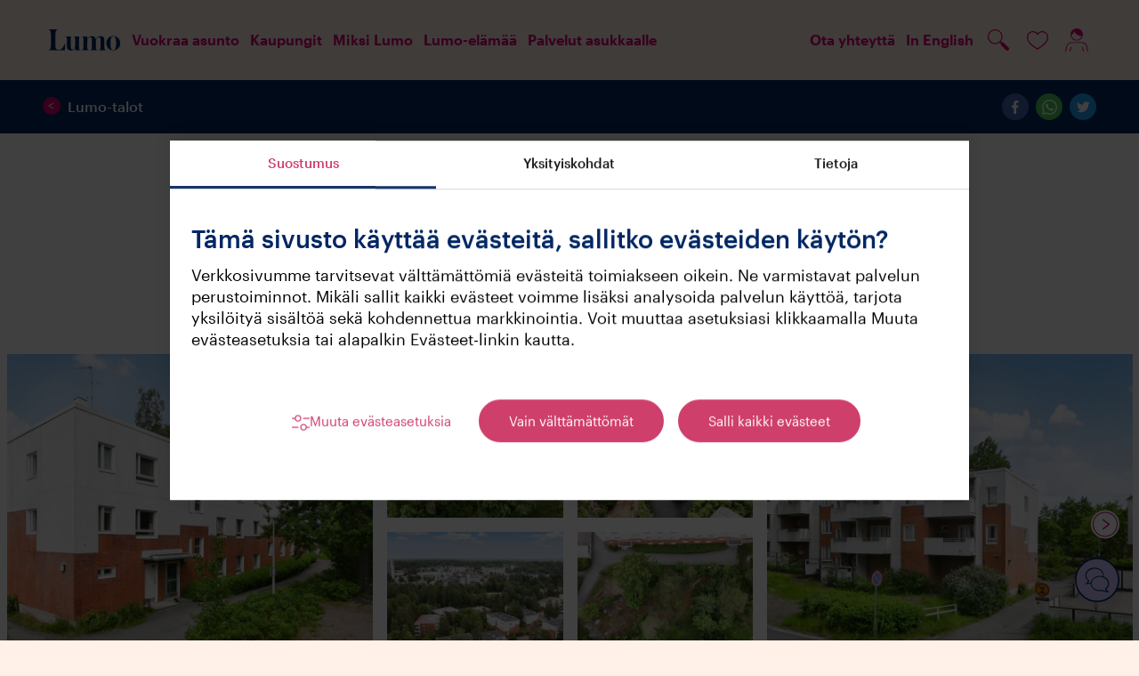

--- FILE ---
content_type: text/html; charset=utf-8
request_url: https://lumo.fi/talot/Vantaa/Teeritie-2
body_size: 167605
content:

    <!doctype html>
    <html lang="fi">
      <head>
        <title data-rh="true">Teeritie 2, Korso, Vantaa | Lumo – Vuokraa helposti verkosta</title>
        <meta data-rh="true" name="robots" content="index, follow,max-image-preview:large, max-snippet:-1, max-video-preview:-1"/><meta data-rh="true" property="og:url" content="https://lumo.fi/talot/Vantaa/Teeritie-2"/><meta data-rh="true" property="og:title" content="Teeritie 2, Korso, Vantaa"/><meta data-rh="true" property="og:image" content="https://kjmmedia.azureedge.net/images/business-entities/3418c224-66e6-42a0-bd74-24b0248263bc/1200x800-shop-carousel"/><meta data-rh="true" name="description" content="Lumo-verkkokaupasta löydät Suomen laajimman valikoiman vuokra-asuntoja. Löydä itsellesi sopivin ja vuokraa heti verkosta! Vuokravakuus 0 €. Tyytyväisyystakuu 100 %."/><meta data-rh="true" property="og:description" content="Lumo-verkkokaupasta löydät Suomen laajimman valikoiman vuokra-asuntoja. Löydä itsellesi sopivin ja vuokraa heti verkosta! Vuokravakuus 0 €. Tyytyväisyystakuu 100 %."/>
        <meta charset="utf-8" />
        <meta name="viewport" content="width=device-width, initial-scale=1.0" />
        <meta name="renderer" content="server">
        <meta http-equiv="X-UA-Compatible" content="IE=edge,chrome=1">
        <meta name="apple-mobile-web-app-capable" content="yes">
        <meta name="HandheldFriendly" content="True">
        <meta name="MobileOptimized" content="320">
        <meta http-equiv="cleartype" content="on">
		<link rel="stylesheet" type="text/css" href="https://kojamo-assets.azureedge.net/styles/cookiebot-lumo.css" />
        <link rel="stylesheet" type="text/css" href="/dist/LumoOne.css?v=8587241df46a67dd57860c1dcd26d6dc" />
        <link data-rh="true" rel="canonical" href="https://lumo.fi/talot/Vantaa/Teeritie-2"/><link data-rh="true" rel="alternate" href="https://lumo.fi/talot/Vantaa/Teeritie-2" hrefLang="x-default"/><link data-rh="true" rel="alternate" href="https://lumo.fi/talot/Vantaa/Teeritie-2" hrefLang="fi"/><link data-rh="true" rel="alternate" href="https://lumo.fi/en/houses/Vantaa/Teeritie-2" hrefLang="en"/>
        
        <link rel="sitemap" type="application/xml" title="Sitemap" href="/sitemap" />

        

	    <link rel="icon" type="image/x-icon" href="/favicon.ico" />
		<script data-rh="true" type="text/javascript" src="https://cdn.search.valu.pro/lumo/loader.js"></script><script data-rh="true" type="application/ld+json">{"@context":"https://schema.org","@type":"BreadcrumbList","itemListElement":[{"@type":"ListItem","position":1,"name":"Talot","item":"https://lumo.fi/talot"},{"@type":"ListItem","position":2,"name":"Vantaa","item":"https://lumo.fi/talot?kaupunki=Vantaa"}]}</script>
		
	<!-- Google Tag Manager -->
	<script type="text/javascript">
		(function (w, d, s, l, i) {
			w[l] = w[l] || [];
			w[l].push({ "gtm.start": new Date().getTime(), event: "gtm.js" });
			var f = d.getElementsByTagName(s)[0],
			j = d.createElement(s),
			dl = l != "dataLayer" ? "&l=" + l : "";
			j.async = true;
			j.src = "https://gtm.lumo.fi/gtm.js?id=" + i + dl;
			f.parentNode.insertBefore(j, f);
		})(window, document, "script", "dataLayer", "GTM-TT9XTZZ");
    </script>
	<!-- End Google Tag Manager -->

      </head>
      <body  class="l-with-focusable-children">
        <div id="app-root"><header class="l-local-header l-stack-101 l-background-brand-background-light "><div class="l-display-flex l-flex-direction-row   l-row-gap-0  l-column-gap-0  l-justify-center  l-align-items-stretch    l-visible-screen-reader-only l-stack-999 l-local-skip-to-content"><a href="#main-content" class="l-button is-text is-small"><span>Siirry sisältöön</span></a></div><nav role="navigation" class="l-display-flex l-flex-direction-column   l-row-gap-0  l-column-gap-0  l-justify-start  l-align-items-stretch    l-local-navigation-mobile l-layout-max-width"><span class="l-display-flex l-flex-direction-row   l-row-gap-0  l-column-gap-2  l-justify-edges  l-align-items-center    l-padding-3"><a aria-label="Kotisivu" class="l-button is-text" href="/"><svg width="82" height="24" viewBox="0 0 82 24" fill="none" xmlns="http://www.w3.org/2000/svg"><path fill-rule="evenodd" clip-rule="evenodd" d="M18.846 23.4868H0V23.2726C0.320211 23.2368 0.818911 23.2006 1.13984 23.0935C1.88771 22.8435 2.49314 22.3427 2.74303 21.5203C3.20603 20.1978 3.27743 17.6957 3.27743 15.1574V8.32888C3.27743 5.7555 3.17033 3.25306 2.74303 1.96601C2.4578 1.1081 1.85237 0.607682 1.10414 0.393115C0.78357 0.285652 0.391606 0.214369 0.035341 0.178548V-0.000198364H11.4715V0.178548C11.1503 0.214369 10.7233 0.285652 10.4024 0.393115C9.65451 0.607682 9.01302 1.1081 8.72815 1.96601C8.30049 3.25306 8.19339 5.7555 8.19339 8.32888V16.7661C8.19339 18.7678 8.30049 20.0194 8.51432 20.7698C8.72815 21.4848 9.08441 22.0211 9.54741 22.3427C10.1525 22.7722 10.9718 22.9148 11.6497 22.9148H12.4689C14.1075 22.9148 15.1052 22.1643 15.9241 21.1986C17.2782 19.5544 18.5965 16.9091 19.1662 15.4433H19.3804L18.846 23.4868ZM36.8676 23.487V23.344C36.5478 23.3086 35.9777 23.2728 35.6571 23.0224C35.2655 22.7723 35.0513 22.3787 34.9446 21.6999C34.9089 21.1278 34.8728 20.0553 34.8728 19.4113V12.4047C34.8728 10.6534 34.9089 8.72303 34.9089 8.2939C34.9089 8.1148 34.8375 8.00769 34.6594 8.00769H28.4961V8.15062C28.817 8.15062 29.4585 8.22262 29.743 8.43683C30.1707 8.68721 30.3488 9.11599 30.4556 9.83097C30.5273 10.3676 30.5273 11.2251 30.5273 11.9401V16.1222C30.5273 17.1954 30.4913 17.7316 30.4199 18.5892C30.1707 21.1987 28.8524 22.7723 27.6768 22.7723C27.0353 22.7723 26.5013 22.5929 26.1447 22.0925C25.7888 21.592 25.6106 20.77 25.6106 19.7333V12.5122C25.6106 10.7247 25.6463 8.72303 25.6463 8.2939C25.6463 8.04351 25.5392 8.00769 25.3968 8.00769H19.1979V8.15062C19.5184 8.1868 20.0528 8.1868 20.3734 8.401C20.7654 8.65103 20.9439 8.97306 21.1216 9.68769C21.2287 10.2239 21.2287 11.5468 21.2287 12.3334V18.947C21.2287 20.4128 21.62 21.8066 22.3689 22.5929C23.2235 23.5586 24.6132 23.809 25.8955 23.809C26.9286 23.809 28.0688 23.5228 28.8881 22.8075C29.6363 22.1645 30.0279 21.5204 30.4556 20.3415H30.5627V22.8436C30.5627 23.0937 30.5627 23.3799 30.5984 23.5228C30.5984 23.5941 30.6694 23.6299 30.7051 23.6299C30.8118 23.6299 36.5121 23.487 36.8676 23.487ZM56.9766 23.487V23.344C57.2619 23.3086 57.511 23.2728 57.7602 23.1649C58.3664 22.8791 58.6159 22.5929 58.7937 21.664C58.9004 21.02 58.9361 20.1266 58.9361 19.1971V12.0118C58.9361 10.6176 58.829 9.93808 58.4374 9.47348C58.0458 9.00888 57.5824 8.83014 56.8699 8.83014C55.5873 8.83014 54.0198 10.1175 53.7703 12.9051C53.7342 13.5488 53.6992 14.1567 53.6992 14.8713V19.018C53.6992 19.9475 53.6635 21.02 53.806 21.664C53.9841 22.5929 54.269 22.8791 54.8394 23.1649C55.1243 23.2728 55.3734 23.3086 55.6587 23.344V23.487H47.3578V23.344C47.6788 23.3086 47.8922 23.2728 48.1771 23.1649C48.7825 22.8791 49.0324 22.5929 49.2102 21.664C49.3169 21.02 49.3169 20.1266 49.3169 19.1971V12.0118C49.3169 10.6176 49.2102 9.93808 48.8186 9.47348C48.4266 9.00888 47.9633 8.83014 47.2868 8.83014C46.0038 8.83014 44.401 10.1526 44.1871 12.9409C44.1157 13.7989 44.08 14.6929 44.08 15.7654V19.1971C44.08 20.1266 44.08 21.0562 44.1871 21.6999C44.3649 22.5929 44.6148 22.8791 45.2556 23.1649C45.5051 23.2728 45.7546 23.3086 46.0395 23.344V23.487H37.6323V23.344C37.8815 23.3086 38.1667 23.2728 38.4516 23.1649C39.0216 22.9149 39.2708 22.7723 39.5204 21.8424C39.6985 21.1987 39.6985 19.8404 39.6985 18.8041V12.3334C39.6985 11.6901 39.6985 10.2598 39.6274 9.68769C39.5204 9.00888 39.3062 8.72303 38.986 8.50847C38.6654 8.22262 38.202 8.22262 37.8458 8.1868V8.00769H43.9016C44.0443 8.00769 44.1511 8.07897 44.1511 8.22262C44.1511 8.47265 44.0443 11.0818 44.0443 11.4397H44.1157C44.5077 10.0094 45.1485 9.25891 45.8967 8.68721C46.7167 8.04351 48.2128 7.68638 49.1745 7.68638C50.8134 7.68638 51.9532 8.1148 52.6661 8.90142C53.1291 9.40184 53.5564 10.3314 53.6635 11.4752H53.6992C54.0905 10.0094 54.8037 9.22345 55.5516 8.68721C56.4069 8.04351 57.7602 7.68638 58.6866 7.68638C60.5036 7.68638 61.7505 8.1868 62.3563 9.00888C62.8907 9.72351 63.2823 10.7598 63.2823 12.5122V18.8041C63.2823 19.8404 63.2823 21.164 63.4605 21.8066C63.6743 22.7365 63.9952 22.9149 64.5293 23.1649C64.8145 23.2728 65.135 23.3086 65.3846 23.344V23.487H56.9766ZM73.2924 23.6489C69.4445 23.6489 65.5259 20.6457 65.5259 15.5695C65.5259 10.4929 69.4802 7.52626 73.2924 7.52626C77.1399 7.52626 81.0945 10.5288 81.0945 15.5695C81.0945 20.6098 77.1753 23.6489 73.2924 23.6489ZM75.1805 8.66966C74.6461 8.02632 73.9332 7.88339 73.2924 7.88339C72.6866 7.88339 71.9744 8.0976 71.4754 8.63384C70.549 9.67085 70.1574 12.2088 70.1574 15.5695C70.1574 18.9653 70.5847 21.4681 71.4397 22.5044C71.9744 23.1485 72.6866 23.3269 73.2924 23.3269C73.9332 23.3269 74.6107 23.1836 75.1805 22.5044C75.9997 21.4681 76.4627 18.9653 76.4627 15.5695C76.4627 12.2088 76.0354 9.70632 75.1805 8.66966Z" fill="#002663"></path></svg></a><ul class="l-display-flex l-flex-direction-row   l-row-gap-0  l-column-gap-1  l-justify-start  l-align-items-stretch    "><li><a class="l-button is-text" aria-label="Suosikit" href="/suosikit"><svg class="l-svg " width="32" height="32" viewBox="0 0 32 32" fill="none" xmlns="http://www.w3.org/2000/svg"><path fill-rule="evenodd" clip-rule="evenodd" d="M16 25.3897C16.5965 24.9415 17.3203 24.4627 18.0703 23.9665C18.2811 23.8271 18.4939 23.6863 18.7066 23.5445C19.9313 22.7274 21.2427 21.8179 22.4535 20.7637C24.8851 18.6468 26.75 16.09 26.75 12.7721C26.75 9.73026 24.2687 7.25 21.2174 7.25C19.5125 7.25 17.9969 8.05612 16.9676 9.31462L16 10.4977L15.0324 9.31462C14.0031 8.05612 12.4875 7.25 10.7826 7.25C7.73133 7.25 5.25 9.73026 5.25 12.7721C5.25 16.09 7.11488 18.6468 9.54648 20.7637C10.7573 21.8179 12.0687 22.7274 13.2934 23.5445C13.5061 23.6863 13.7189 23.8271 13.9297 23.9665C14.6797 24.4627 15.4035 24.9415 16 25.3897ZM15.122 7.62418C13.9505 6.62019 12.4459 6 10.7826 6C7.0428 6 4 9.03808 4 12.7721C4 18.8934 9.51958 22.5468 13.266 25.0265C14.2259 25.6619 15.0695 26.2202 15.6739 26.7233L16 27L16.3261 26.7233C16.9305 26.2202 17.7741 25.6619 18.734 25.0265C22.4804 22.5468 28 18.8934 28 12.7721C28 9.03808 24.9572 6 21.2174 6C19.5541 6 18.0495 6.62019 16.878 7.62418C16.5595 7.89709 16.2657 8.19837 16 8.52326C15.7343 8.19837 15.4405 7.89709 15.122 7.62418Z" fill="currentcolor"></path></svg></a></li><li><div class="l-menu"><div><button class="l-button is-text     " aria-label="Käyttäjä" aria-expanded="false" aria-controls="user-menu" id="user-menu-button"><svg class="l-svg " width="32" height="32" viewBox="0 0 32 32" fill="none" xmlns="http://www.w3.org/2000/svg"><path d="M9.6707 23.653C9.55001 23.6259 9.42326 23.6472 9.31866 23.7119C9.21405 23.7767 9.14025 23.8796 9.11366 23.9978L8.06456 28.4079C8.02642 28.57 8.07965 28.7396 8.2042 28.853C8.32875 28.9663 8.5057 29.0061 8.6684 28.9573C8.8311 28.9086 8.95482 28.7787 8.99296 28.6166L10.0421 24.1974C10.0722 24.0766 10.0491 23.949 9.97858 23.8456C9.90802 23.7421 9.79636 23.6723 9.6707 23.653Z" fill="currentcolor"></path><path d="M22.8912 23.9978C22.8646 23.8796 22.7908 23.7767 22.6862 23.7119C22.5816 23.6472 22.4548 23.6259 22.3341 23.653C22.2136 23.6788 22.1089 23.7513 22.0441 23.8539C21.9794 23.9566 21.9601 24.0806 21.9906 24.1974L23.0397 28.6166C23.0778 28.7787 23.2016 28.9086 23.3643 28.9573C23.527 29.0061 23.7039 28.9663 23.8285 28.853C23.953 28.7396 24.0063 28.57 23.9681 28.4079L22.8912 23.9978Z" fill="currentcolor"></path><path fill-rule="evenodd" clip-rule="evenodd" d="M22.9283 10.4772C22.5752 13.9575 19.5807 16.6098 16.0024 16.6114C12.1568 16.6114 9.03937 13.5644 9.03937 9.80568C9.03937 6.04701 12.1568 3 16.0024 3C17.8474 3.0048 19.6147 3.72702 20.914 5.00726C22.2134 6.2875 22.9382 8.02052 22.9283 9.82383C22.9422 10.0414 22.9422 10.2596 22.9283 10.4772ZM9.98633 10.2594C10.2332 13.3295 12.8516 15.6992 16.0024 15.7039C18.7285 15.7034 21.1167 13.9192 21.8328 11.3483C21.4976 11.3954 21.1594 11.4196 20.8208 11.4209C17.4939 11.4226 14.5121 9.41462 13.3286 6.37561C12.6859 7.99658 11.5101 9.36277 9.98633 10.2594Z" fill="currentcolor"></path><path d="M29.0001 28.4079L27.4961 22.5913C26.7348 20.1205 24.4078 18.4286 21.7678 18.4262H10.2463C7.60387 18.4276 5.27369 20.1191 4.50878 22.5913L3.00476 28.4079C2.97779 28.6907 3.18915 28.9418 3.47825 28.9705C3.61625 28.9831 3.75369 28.9413 3.86003 28.8544C3.96636 28.7675 4.0328 28.6427 4.04457 28.5077L5.34434 22.9633V22.8272C5.99565 20.7226 7.99704 19.2962 10.2463 19.3336H21.7678C24.0018 19.3252 25.973 20.76 26.6048 22.8544V22.9905L27.8953 28.5077C27.9135 28.7006 28.0357 28.8693 28.2157 28.9503C28.3957 29.0313 28.6063 29.0123 28.7681 28.9004C28.9299 28.7885 29.0183 28.6008 29.0001 28.4079Z" fill="currentcolor"></path></svg></button></div><div class="l-paper has-shadow-basic l-rounding-10 l-hidden l-menu__paper l-menu__direction-down l-menu__align-right l-padding-2-x l-padding-4-y l-display-inline-flex l-align-items-start l-flex-direction-column l-margin-5-t l-margin-3-t-mobile" id="user-menu"><ul><li><button class="l-button is-text     apartment-agent-menu__menu-button"><span>Kirjaudu</span></button></li><li><a class="l-button is-text apartment-agent-menu__menu-button" href="/suosikit"><span>Suosikit</span></a></li><li><a class="l-button is-text apartment-agent-menu__menu-button" href="/profiili"><span>Profiili</span></a></li><li><a class="l-button is-text apartment-agent-menu__menu-button" href="https://my.lumo.fi"><span>Siirry My Lumo -palveluun</span></a></li></ul></div></div></li><li><button class="l-button is-text     " aria-expanded="false" aria-controls="mobile-nav-content"><svg class="l-svg " width="32" height="32" viewBox="0 0 32 32" fill="none" xmlns="http://www.w3.org/2000/svg"><rect x="6" y="11" width="20" height="1" rx="0.5" fill="currentcolor"></rect><rect x="6" y="16" width="20" height="1" rx="0.5" fill="currentcolor"></rect><rect x="6" y="21" width="20" height="1" rx="0.5" fill="currentcolor"></rect></svg></button></li></ul></span><ul id="mobile-nav-content" class="l-display-flex l-flex-direction-column   l-row-gap-2  l-column-gap-0  l-justify-start  l-align-items-stretch    l-padding-3 l-background-brand-background-light l-hidden"><li><button class="l-button is-text     semantic-search" aria-labelledby="search-label" aria-describedby="search-description"><svg class="l-svg " width="32" height="32" viewBox="0 0 32 32" fill="none" xmlns="http://www.w3.org/2000/svg"><path fill-rule="evenodd" clip-rule="evenodd" d="M21.8654 18.9306L27.4807 24.5319H27.4599C28.2046 25.3502 28.1758 26.6084 27.3946 27.3919C26.6133 28.1754 25.3544 28.2086 24.5329 27.4673L18.9176 21.8661C18.7146 21.6706 18.5999 21.401 18.5999 21.1193C18.5999 20.8375 18.7146 20.5679 18.9176 20.3724L17.3918 18.858C13.9279 21.5421 8.97289 21.0734 6.07451 17.7874C3.17613 14.5014 3.33269 9.52999 6.43209 6.43263C9.5315 3.33526 14.5062 3.17881 17.7944 6.07528C21.0825 8.97175 21.5516 13.9235 18.8657 17.3851L20.3811 18.9306C20.5764 18.7311 20.8439 18.6185 21.1232 18.6185C21.4026 18.6185 21.6701 18.7311 21.8654 18.9306ZM6.36903 8.34919C4.48647 11.1754 4.86414 14.9371 7.27103 17.3332C8.60837 18.663 10.4185 19.409 12.3051 19.4078C15.7025 19.4036 18.6236 17.0013 19.2817 13.6705C19.9398 10.3397 18.1516 7.00817 15.0107 5.71385C11.8699 4.41952 8.2516 5.52295 6.36903 8.34919Z" fill="currentcolor"></path></svg><span id="search-label" class="l-local-navigation-mobile">Hae sivuilta</span></button><p id="search-description" class="l-visible-screen-reader-only">Avaa hakunäkymän sivun sisällön päälle.</p></li><li><a class="l-button is-text" href="/ota-yhteytta"><svg class="l-svg l-local-navigation-mobile" width="32" height="32" viewBox="0 0 32 32" fill="none" xmlns="http://www.w3.org/2000/svg"><path d="M26.9886 4.13739C27.2569 3.92273 27.6485 3.96624 27.8632 4.23456C28.0564 4.47605 28.0404 4.81734 27.8397 5.03967L27.766 5.10908L10.9326 18.5746V24.5266L13.9299 20.9481C14.1284 20.7109 14.4661 20.6591 14.7238 20.8119L14.8064 20.8704C15.0435 21.0689 15.0954 21.4066 14.9426 21.6643L14.884 21.7469L10.7882 26.639C10.437 27.0584 9.77308 26.8494 9.69619 26.3388L9.68887 26.2396V18.2757C9.68887 18.1182 9.74854 17.9678 9.85384 17.8537L9.92239 17.7898L26.9886 4.13739Z" fill="currentcolor"></path><path fill-rule="evenodd" clip-rule="evenodd" d="M4.39124 13.1472L27.1462 4.04555C27.605 3.86205 28.0843 4.26075 27.9874 4.74525L23.4364 27.4993C23.3466 27.9482 22.8192 28.1497 22.453 27.875L4.249 14.2226C3.86067 13.9314 3.94055 13.3274 4.39124 13.1472ZM22.409 26.2867L26.5415 5.62725L5.88025 13.8908L22.409 26.2867Z" fill="currentcolor"></path></svg><span>Ota yhteyttä</span></a></li><li><a href="/en/houses/Vantaa/Teeritie-2" class="l-button is-text"><svg class="l-svg " width="32" height="32" viewBox="0 0 32 32" fill="none" xmlns="http://www.w3.org/2000/svg"><path fill-rule="evenodd" clip-rule="evenodd" d="M12.9379 7.76092C12.0479 9.83763 11.4821 12.7502 11.4821 16C11.4821 19.2498 12.0479 22.1624 12.9379 24.2391C13.3834 25.2786 13.8978 26.0798 14.4372 26.6121C14.9739 27.1418 15.5013 27.375 16 27.375C16.4987 27.375 17.0261 27.1418 17.5628 26.6121C18.1022 26.0798 18.6166 25.2786 19.0621 24.2391C19.9521 22.1624 20.5179 19.2498 20.5179 16C20.5179 12.7502 19.9521 9.83763 19.0621 7.76092C18.6166 6.72145 18.1022 5.92018 17.5628 5.38786C17.0261 4.85819 16.4987 4.625 16 4.625C15.5013 4.625 14.9739 4.85819 14.4372 5.38786C13.8978 5.92018 13.3834 6.72145 12.9379 7.76092ZM13.5591 4.49818C14.253 3.81338 15.0786 3.375 16 3.375C16.9214 3.375 17.747 3.81338 18.4409 4.49818C19.132 5.18032 19.7258 6.13642 20.211 7.26852C21.1823 9.53495 21.7679 12.6224 21.7679 16C21.7679 19.3776 21.1823 22.465 20.211 24.7315C19.7258 25.8636 19.132 26.8197 18.4409 27.5018C17.747 28.1866 16.9214 28.625 16 28.625C15.0786 28.625 14.253 28.1866 13.5591 27.5018C12.868 26.8197 12.2742 25.8636 11.789 24.7315C10.8177 22.465 10.2321 19.3776 10.2321 16C10.2321 12.6224 10.8177 9.53495 11.789 7.26852C12.2742 6.13642 12.868 5.18032 13.5591 4.49818Z" fill="currentcolor"></path><path fill-rule="evenodd" clip-rule="evenodd" d="M3.375 16C3.375 15.6548 3.65482 15.375 4 15.375H28C28.3452 15.375 28.625 15.6548 28.625 16C28.625 16.3452 28.3452 16.625 28 16.625H4C3.65482 16.625 3.375 16.3452 3.375 16Z" fill="currentcolor"></path><path fill-rule="evenodd" clip-rule="evenodd" d="M16 4.625C9.71776 4.625 4.625 9.71776 4.625 16C4.625 22.2822 9.71776 27.375 16 27.375C22.2822 27.375 27.375 22.2822 27.375 16C27.375 9.71776 22.2822 4.625 16 4.625ZM3.375 16C3.375 9.0274 9.02741 3.375 16 3.375C22.9726 3.375 28.625 9.0274 28.625 16C28.625 22.9726 22.9726 28.625 16 28.625C9.02741 28.625 3.375 22.9726 3.375 16Z" fill="currentcolor"></path></svg>In English</a></li></ul></nav><nav role="navigation" class="l-display-flex l-flex-direction-row   l-row-gap-0  l-column-gap-0  l-justify-edges  l-align-items-stretch    l-local-navigation-desktop l-layout-max-width l-padding-7-x l-padding-5-y"><span class="l-display-flex l-flex-direction-row   l-row-gap-0  l-column-gap-6  l-justify-start  l-align-items-center    "><a aria-label="Kotisivu" class="l-button is-text" href="/"><svg width="82" height="24" viewBox="0 0 82 24" fill="none" xmlns="http://www.w3.org/2000/svg"><path fill-rule="evenodd" clip-rule="evenodd" d="M18.846 23.4868H0V23.2726C0.320211 23.2368 0.818911 23.2006 1.13984 23.0935C1.88771 22.8435 2.49314 22.3427 2.74303 21.5203C3.20603 20.1978 3.27743 17.6957 3.27743 15.1574V8.32888C3.27743 5.7555 3.17033 3.25306 2.74303 1.96601C2.4578 1.1081 1.85237 0.607682 1.10414 0.393115C0.78357 0.285652 0.391606 0.214369 0.035341 0.178548V-0.000198364H11.4715V0.178548C11.1503 0.214369 10.7233 0.285652 10.4024 0.393115C9.65451 0.607682 9.01302 1.1081 8.72815 1.96601C8.30049 3.25306 8.19339 5.7555 8.19339 8.32888V16.7661C8.19339 18.7678 8.30049 20.0194 8.51432 20.7698C8.72815 21.4848 9.08441 22.0211 9.54741 22.3427C10.1525 22.7722 10.9718 22.9148 11.6497 22.9148H12.4689C14.1075 22.9148 15.1052 22.1643 15.9241 21.1986C17.2782 19.5544 18.5965 16.9091 19.1662 15.4433H19.3804L18.846 23.4868ZM36.8676 23.487V23.344C36.5478 23.3086 35.9777 23.2728 35.6571 23.0224C35.2655 22.7723 35.0513 22.3787 34.9446 21.6999C34.9089 21.1278 34.8728 20.0553 34.8728 19.4113V12.4047C34.8728 10.6534 34.9089 8.72303 34.9089 8.2939C34.9089 8.1148 34.8375 8.00769 34.6594 8.00769H28.4961V8.15062C28.817 8.15062 29.4585 8.22262 29.743 8.43683C30.1707 8.68721 30.3488 9.11599 30.4556 9.83097C30.5273 10.3676 30.5273 11.2251 30.5273 11.9401V16.1222C30.5273 17.1954 30.4913 17.7316 30.4199 18.5892C30.1707 21.1987 28.8524 22.7723 27.6768 22.7723C27.0353 22.7723 26.5013 22.5929 26.1447 22.0925C25.7888 21.592 25.6106 20.77 25.6106 19.7333V12.5122C25.6106 10.7247 25.6463 8.72303 25.6463 8.2939C25.6463 8.04351 25.5392 8.00769 25.3968 8.00769H19.1979V8.15062C19.5184 8.1868 20.0528 8.1868 20.3734 8.401C20.7654 8.65103 20.9439 8.97306 21.1216 9.68769C21.2287 10.2239 21.2287 11.5468 21.2287 12.3334V18.947C21.2287 20.4128 21.62 21.8066 22.3689 22.5929C23.2235 23.5586 24.6132 23.809 25.8955 23.809C26.9286 23.809 28.0688 23.5228 28.8881 22.8075C29.6363 22.1645 30.0279 21.5204 30.4556 20.3415H30.5627V22.8436C30.5627 23.0937 30.5627 23.3799 30.5984 23.5228C30.5984 23.5941 30.6694 23.6299 30.7051 23.6299C30.8118 23.6299 36.5121 23.487 36.8676 23.487ZM56.9766 23.487V23.344C57.2619 23.3086 57.511 23.2728 57.7602 23.1649C58.3664 22.8791 58.6159 22.5929 58.7937 21.664C58.9004 21.02 58.9361 20.1266 58.9361 19.1971V12.0118C58.9361 10.6176 58.829 9.93808 58.4374 9.47348C58.0458 9.00888 57.5824 8.83014 56.8699 8.83014C55.5873 8.83014 54.0198 10.1175 53.7703 12.9051C53.7342 13.5488 53.6992 14.1567 53.6992 14.8713V19.018C53.6992 19.9475 53.6635 21.02 53.806 21.664C53.9841 22.5929 54.269 22.8791 54.8394 23.1649C55.1243 23.2728 55.3734 23.3086 55.6587 23.344V23.487H47.3578V23.344C47.6788 23.3086 47.8922 23.2728 48.1771 23.1649C48.7825 22.8791 49.0324 22.5929 49.2102 21.664C49.3169 21.02 49.3169 20.1266 49.3169 19.1971V12.0118C49.3169 10.6176 49.2102 9.93808 48.8186 9.47348C48.4266 9.00888 47.9633 8.83014 47.2868 8.83014C46.0038 8.83014 44.401 10.1526 44.1871 12.9409C44.1157 13.7989 44.08 14.6929 44.08 15.7654V19.1971C44.08 20.1266 44.08 21.0562 44.1871 21.6999C44.3649 22.5929 44.6148 22.8791 45.2556 23.1649C45.5051 23.2728 45.7546 23.3086 46.0395 23.344V23.487H37.6323V23.344C37.8815 23.3086 38.1667 23.2728 38.4516 23.1649C39.0216 22.9149 39.2708 22.7723 39.5204 21.8424C39.6985 21.1987 39.6985 19.8404 39.6985 18.8041V12.3334C39.6985 11.6901 39.6985 10.2598 39.6274 9.68769C39.5204 9.00888 39.3062 8.72303 38.986 8.50847C38.6654 8.22262 38.202 8.22262 37.8458 8.1868V8.00769H43.9016C44.0443 8.00769 44.1511 8.07897 44.1511 8.22262C44.1511 8.47265 44.0443 11.0818 44.0443 11.4397H44.1157C44.5077 10.0094 45.1485 9.25891 45.8967 8.68721C46.7167 8.04351 48.2128 7.68638 49.1745 7.68638C50.8134 7.68638 51.9532 8.1148 52.6661 8.90142C53.1291 9.40184 53.5564 10.3314 53.6635 11.4752H53.6992C54.0905 10.0094 54.8037 9.22345 55.5516 8.68721C56.4069 8.04351 57.7602 7.68638 58.6866 7.68638C60.5036 7.68638 61.7505 8.1868 62.3563 9.00888C62.8907 9.72351 63.2823 10.7598 63.2823 12.5122V18.8041C63.2823 19.8404 63.2823 21.164 63.4605 21.8066C63.6743 22.7365 63.9952 22.9149 64.5293 23.1649C64.8145 23.2728 65.135 23.3086 65.3846 23.344V23.487H56.9766ZM73.2924 23.6489C69.4445 23.6489 65.5259 20.6457 65.5259 15.5695C65.5259 10.4929 69.4802 7.52626 73.2924 7.52626C77.1399 7.52626 81.0945 10.5288 81.0945 15.5695C81.0945 20.6098 77.1753 23.6489 73.2924 23.6489ZM75.1805 8.66966C74.6461 8.02632 73.9332 7.88339 73.2924 7.88339C72.6866 7.88339 71.9744 8.0976 71.4754 8.63384C70.549 9.67085 70.1574 12.2088 70.1574 15.5695C70.1574 18.9653 70.5847 21.4681 71.4397 22.5044C71.9744 23.1485 72.6866 23.3269 73.2924 23.3269C73.9332 23.3269 74.6107 23.1836 75.1805 22.5044C75.9997 21.4681 76.4627 18.9653 76.4627 15.5695C76.4627 12.2088 76.0354 9.70632 75.1805 8.66966Z" fill="#002663"></path></svg></a><ul class="l-display-flex l-flex-direction-row   l-row-gap-0  l-column-gap-4  l-justify-start  l-align-items-stretch    "></ul></span><span class="l-display-flex l-flex-direction-row   l-row-gap-0  l-column-gap-4  l-justify-start  l-align-items-center    "><ul class="l-display-flex l-flex-direction-row   l-row-gap-0  l-column-gap-4  l-justify-start  l-align-items-stretch    "><li><a class="l-button is-text" href="/ota-yhteytta"><svg class="l-svg l-local-navigation-mobile" width="32" height="32" viewBox="0 0 32 32" fill="none" xmlns="http://www.w3.org/2000/svg"><path d="M26.9886 4.13739C27.2569 3.92273 27.6485 3.96624 27.8632 4.23456C28.0564 4.47605 28.0404 4.81734 27.8397 5.03967L27.766 5.10908L10.9326 18.5746V24.5266L13.9299 20.9481C14.1284 20.7109 14.4661 20.6591 14.7238 20.8119L14.8064 20.8704C15.0435 21.0689 15.0954 21.4066 14.9426 21.6643L14.884 21.7469L10.7882 26.639C10.437 27.0584 9.77308 26.8494 9.69619 26.3388L9.68887 26.2396V18.2757C9.68887 18.1182 9.74854 17.9678 9.85384 17.8537L9.92239 17.7898L26.9886 4.13739Z" fill="currentcolor"></path><path fill-rule="evenodd" clip-rule="evenodd" d="M4.39124 13.1472L27.1462 4.04555C27.605 3.86205 28.0843 4.26075 27.9874 4.74525L23.4364 27.4993C23.3466 27.9482 22.8192 28.1497 22.453 27.875L4.249 14.2226C3.86067 13.9314 3.94055 13.3274 4.39124 13.1472ZM22.409 26.2867L26.5415 5.62725L5.88025 13.8908L22.409 26.2867Z" fill="currentcolor"></path></svg><span>Ota yhteyttä</span></a></li><li><a href="/en/houses/Vantaa/Teeritie-2" class="l-button is-text">In English</a></li></ul><ul class="l-display-flex l-flex-direction-row   l-row-gap-0  l-column-gap-1  l-justify-start  l-align-items-stretch    "><li><button class="l-button is-text     semantic-search" aria-labelledby="search-label" aria-describedby="search-description"><svg class="l-svg " width="32" height="32" viewBox="0 0 32 32" fill="none" xmlns="http://www.w3.org/2000/svg"><path fill-rule="evenodd" clip-rule="evenodd" d="M21.8654 18.9306L27.4807 24.5319H27.4599C28.2046 25.3502 28.1758 26.6084 27.3946 27.3919C26.6133 28.1754 25.3544 28.2086 24.5329 27.4673L18.9176 21.8661C18.7146 21.6706 18.5999 21.401 18.5999 21.1193C18.5999 20.8375 18.7146 20.5679 18.9176 20.3724L17.3918 18.858C13.9279 21.5421 8.97289 21.0734 6.07451 17.7874C3.17613 14.5014 3.33269 9.52999 6.43209 6.43263C9.5315 3.33526 14.5062 3.17881 17.7944 6.07528C21.0825 8.97175 21.5516 13.9235 18.8657 17.3851L20.3811 18.9306C20.5764 18.7311 20.8439 18.6185 21.1232 18.6185C21.4026 18.6185 21.6701 18.7311 21.8654 18.9306ZM6.36903 8.34919C4.48647 11.1754 4.86414 14.9371 7.27103 17.3332C8.60837 18.663 10.4185 19.409 12.3051 19.4078C15.7025 19.4036 18.6236 17.0013 19.2817 13.6705C19.9398 10.3397 18.1516 7.00817 15.0107 5.71385C11.8699 4.41952 8.2516 5.52295 6.36903 8.34919Z" fill="currentcolor"></path></svg><span id="search-label" class="l-local-navigation-mobile">Hae sivuilta</span></button><p id="search-description" class="l-visible-screen-reader-only">Avaa hakunäkymän sivun sisällön päälle.</p></li><li><a class="l-button is-text" aria-label="Suosikit" href="/suosikit"><svg class="l-svg " width="32" height="32" viewBox="0 0 32 32" fill="none" xmlns="http://www.w3.org/2000/svg"><path fill-rule="evenodd" clip-rule="evenodd" d="M16 25.3897C16.5965 24.9415 17.3203 24.4627 18.0703 23.9665C18.2811 23.8271 18.4939 23.6863 18.7066 23.5445C19.9313 22.7274 21.2427 21.8179 22.4535 20.7637C24.8851 18.6468 26.75 16.09 26.75 12.7721C26.75 9.73026 24.2687 7.25 21.2174 7.25C19.5125 7.25 17.9969 8.05612 16.9676 9.31462L16 10.4977L15.0324 9.31462C14.0031 8.05612 12.4875 7.25 10.7826 7.25C7.73133 7.25 5.25 9.73026 5.25 12.7721C5.25 16.09 7.11488 18.6468 9.54648 20.7637C10.7573 21.8179 12.0687 22.7274 13.2934 23.5445C13.5061 23.6863 13.7189 23.8271 13.9297 23.9665C14.6797 24.4627 15.4035 24.9415 16 25.3897ZM15.122 7.62418C13.9505 6.62019 12.4459 6 10.7826 6C7.0428 6 4 9.03808 4 12.7721C4 18.8934 9.51958 22.5468 13.266 25.0265C14.2259 25.6619 15.0695 26.2202 15.6739 26.7233L16 27L16.3261 26.7233C16.9305 26.2202 17.7741 25.6619 18.734 25.0265C22.4804 22.5468 28 18.8934 28 12.7721C28 9.03808 24.9572 6 21.2174 6C19.5541 6 18.0495 6.62019 16.878 7.62418C16.5595 7.89709 16.2657 8.19837 16 8.52326C15.7343 8.19837 15.4405 7.89709 15.122 7.62418Z" fill="currentcolor"></path></svg></a></li><li><div class="l-menu"><div><button class="l-button is-text     " aria-label="Käyttäjä" aria-expanded="false" aria-controls="user-menu" id="user-menu-button"><svg class="l-svg " width="32" height="32" viewBox="0 0 32 32" fill="none" xmlns="http://www.w3.org/2000/svg"><path d="M9.6707 23.653C9.55001 23.6259 9.42326 23.6472 9.31866 23.7119C9.21405 23.7767 9.14025 23.8796 9.11366 23.9978L8.06456 28.4079C8.02642 28.57 8.07965 28.7396 8.2042 28.853C8.32875 28.9663 8.5057 29.0061 8.6684 28.9573C8.8311 28.9086 8.95482 28.7787 8.99296 28.6166L10.0421 24.1974C10.0722 24.0766 10.0491 23.949 9.97858 23.8456C9.90802 23.7421 9.79636 23.6723 9.6707 23.653Z" fill="currentcolor"></path><path d="M22.8912 23.9978C22.8646 23.8796 22.7908 23.7767 22.6862 23.7119C22.5816 23.6472 22.4548 23.6259 22.3341 23.653C22.2136 23.6788 22.1089 23.7513 22.0441 23.8539C21.9794 23.9566 21.9601 24.0806 21.9906 24.1974L23.0397 28.6166C23.0778 28.7787 23.2016 28.9086 23.3643 28.9573C23.527 29.0061 23.7039 28.9663 23.8285 28.853C23.953 28.7396 24.0063 28.57 23.9681 28.4079L22.8912 23.9978Z" fill="currentcolor"></path><path fill-rule="evenodd" clip-rule="evenodd" d="M22.9283 10.4772C22.5752 13.9575 19.5807 16.6098 16.0024 16.6114C12.1568 16.6114 9.03937 13.5644 9.03937 9.80568C9.03937 6.04701 12.1568 3 16.0024 3C17.8474 3.0048 19.6147 3.72702 20.914 5.00726C22.2134 6.2875 22.9382 8.02052 22.9283 9.82383C22.9422 10.0414 22.9422 10.2596 22.9283 10.4772ZM9.98633 10.2594C10.2332 13.3295 12.8516 15.6992 16.0024 15.7039C18.7285 15.7034 21.1167 13.9192 21.8328 11.3483C21.4976 11.3954 21.1594 11.4196 20.8208 11.4209C17.4939 11.4226 14.5121 9.41462 13.3286 6.37561C12.6859 7.99658 11.5101 9.36277 9.98633 10.2594Z" fill="currentcolor"></path><path d="M29.0001 28.4079L27.4961 22.5913C26.7348 20.1205 24.4078 18.4286 21.7678 18.4262H10.2463C7.60387 18.4276 5.27369 20.1191 4.50878 22.5913L3.00476 28.4079C2.97779 28.6907 3.18915 28.9418 3.47825 28.9705C3.61625 28.9831 3.75369 28.9413 3.86003 28.8544C3.96636 28.7675 4.0328 28.6427 4.04457 28.5077L5.34434 22.9633V22.8272C5.99565 20.7226 7.99704 19.2962 10.2463 19.3336H21.7678C24.0018 19.3252 25.973 20.76 26.6048 22.8544V22.9905L27.8953 28.5077C27.9135 28.7006 28.0357 28.8693 28.2157 28.9503C28.3957 29.0313 28.6063 29.0123 28.7681 28.9004C28.9299 28.7885 29.0183 28.6008 29.0001 28.4079Z" fill="currentcolor"></path></svg></button></div><div class="l-paper has-shadow-basic l-rounding-10 l-hidden l-menu__paper l-menu__direction-down l-menu__align-right l-padding-2-x l-padding-4-y l-display-inline-flex l-align-items-start l-flex-direction-column l-margin-5-t l-margin-3-t-mobile" id="user-menu"><ul><li><button class="l-button is-text     apartment-agent-menu__menu-button"><span>Kirjaudu</span></button></li><li><a class="l-button is-text apartment-agent-menu__menu-button" href="/suosikit"><span>Suosikit</span></a></li><li><a class="l-button is-text apartment-agent-menu__menu-button" href="/profiili"><span>Profiili</span></a></li><li><a class="l-button is-text apartment-agent-menu__menu-button" href="https://my.lumo.fi"><span>Siirry My Lumo -palveluun</span></a></li></ul></div></div></li></ul></span></nav></header><main id="main-content" class="site-main  "><section class="site-main__content"><div class="view-house"><div class="mod-topBar"><div class="mod-topBar__wrapper"><div class="mod-topBar__leftActionButtonsWrapper"><a class="mod-topBar__link -back" href="/talot"><span>Lumo-talot</span></a></div><div class="mod-topBar__rightSide"><button class="mod-topBar__link -socialShare"><span>Jaa</span></button><div class="mod-topBar__socialShareWrapper"><ul class="atom-socialShare__list"><li class="atom-socialShare__listItem -facebook"><a href="https://www.facebook.com/sharer/sharer.php?u=https%3A%2F%2Flumo.fi%2Ftalot%2FVantaa%2FTeeritie-2"><svg class="facebookIcon" width="8" height="15" viewBox="0 0 8 15" xmlns="http://www.w3.org/2000/svg"><path d="M5 15V8.2H7l.3-2.7H5V3.8C4.9 3 5 2.5 6 2.5h1.4V0l-2-.1C3.7 0 2.3 1.2 2.3 3.5v2H0V8h2.3V15h2.6z" fill="#FFF" fill-rule="nonzero"></path></svg></a></li><li class="atom-socialShare__listItem -whatsapp"><a href="https://wa.me/?text=Katso%2C%20miten%20hienon%20asunnon%20l%C3%B6ysin%20osoitteesta%20https%3A%2F%2Flumo.fi%2Ftalot%2FVantaa%2FTeeritie-2"><svg class="whatsappIcon" width="17" height="17" viewBox="0 0 17 17" xmlns="http://www.w3.org/2000/svg"><path fill="#FFF" fill-rule="nonzero" d="M0.040375,17 L1.23533333,12.6345417 C0.497958333,11.3567083 0.1105,9.90816667 0.111208333,8.42279167 C0.113333333,3.77895833 3.89229167,0 8.53541667,0 C10.788625,0.000708333333 12.9037083,0.878333333 14.494625,2.47066667 C16.0848333,4.063 16.9603333,6.1795 16.9596254,8.43058333 C16.9575,13.075125 13.1785417,16.8540833 8.53541667,16.8540833 C7.12583333,16.853375 5.73679167,16.4999167 4.50641667,15.8284167 L0.040375,17 Z M4.71325,14.303375 C5.90041667,15.0081667 7.03375,15.4303333 8.53258333,15.4310417 C12.3915833,15.4310417 15.5351667,12.2902917 15.5372921,8.42916667 C15.5387083,4.56025 12.41,1.42375 8.53825,1.42233333 C4.67641667,1.42233333 1.53495833,4.56308333 1.53354085,8.4235 C1.53283333,9.99954167 1.99466667,11.179625 2.77029167,12.41425 L2.06266667,14.99825 L4.71325,14.303375 Z M12.7790417,10.4330417 C12.726625,10.3452083 12.586375,10.2927917 12.3752917,10.18725 C12.1649167,10.0817083 11.1300417,9.57241667 10.9366667,9.50229167 C10.744,9.43216667 10.60375,9.39675 10.4627917,9.60783333 C10.3225417,9.81820833 9.91879167,10.2927917 9.79625,10.4330417 C9.67370833,10.5732917 9.55045833,10.591 9.34008333,10.4854583 C9.12970833,10.3799167 8.451125,10.1582083 7.64716667,9.44066667 C7.02170833,8.8825 6.59883333,8.19329167 6.47629167,7.98220833 C6.35375,7.77183333 6.46354167,7.65779167 6.568375,7.55295833 C6.66329167,7.45875 6.77875,7.30716667 6.88429167,7.18391667 C6.99125,7.06208333 7.02595833,6.97425 7.09679167,6.83329167 C7.16691667,6.69304167 7.13220833,6.56979167 7.07908333,6.46425 C7.02595833,6.35941667 6.60520833,5.323125 6.43025,4.90166667 C6.25883333,4.49154167 6.08529167,4.54679167 5.956375,4.54041667 L5.552625,4.53333333 C5.412375,4.53333333 5.18429167,4.58575 4.991625,4.79683333 C4.79895833,5.00791667 4.25495833,5.5165 4.25495833,6.55279167 C4.25495833,7.58908333 5.00933333,8.58995833 5.11416667,8.73020833 C5.21970833,8.87045833 6.598125,10.996875 8.70966667,11.9085 C9.211875,12.12525 9.60429167,12.254875 9.90958333,12.3519167 C10.4139167,12.512 10.8729167,12.4893333 11.2355833,12.4355 C11.6400417,12.3752917 12.4808333,11.9262083 12.6565,11.434625 C12.8321667,10.9423333 12.8321667,10.520875 12.7790417,10.4330417 L12.7790417,10.4330417 Z"></path></svg></a></li><li class="atom-socialShare__listItem -twitter"><a href="http://twitter.com/intent/tweet?text=Katso%2C%20miten%20hienon%20asunnon%20l%C3%B6ysin%20osoitteesta&amp;url=https%3A%2F%2Flumo.fi%2Ftalot%2FVantaa%2FTeeritie-2"><svg class="twitterIcon" xmlns="http://www.w3.org/2000/svg" width="15" height="13" viewBox="0 0 15 13"><path fill="#FFF" fill-rule="nonzero" d="M14.7662018,1.63763167 C14.2229286,1.87881296 13.6390484,2.04124118 13.026251,2.11445693 C13.6519688,1.73976456 14.1324856,1.1460402 14.3582855,0.438493027 C13.7731747,0.785498769 13.1246924,1.03775472 12.4343724,1.17372683 C11.8824856,0.584924528 11.0943396,0.217 10.2231337,0.217 C8.26722724,0.217 6.82998359,2.04185644 7.27173913,3.93623708 C4.75471698,3.81010911 2.52255947,2.60420263 1.0280968,0.771347826 C0.234413454,2.13291468 0.616488925,3.91408778 1.96513536,4.8160566 C1.46923708,4.80005989 1.00164069,4.66408778 0.593724364,4.43705742 C0.56050041,5.84046185 1.56644791,7.1534233 3.02337982,7.44567104 C2.59700574,7.56133962 2.13002461,7.58841099 1.65504512,7.49735275 C2.04019688,8.7007982 3.15873667,9.57631091 4.4852338,9.60092125 C3.21164889,10.5994856 1.60705496,11.045548 0,10.8560484 C1.34064807,11.7155644 2.93355209,12.217 4.64397047,12.217 C10.2686628,12.217 13.4464725,7.46658983 13.2545119,3.20592535 C13.8463905,2.77832075 14.3601313,2.24489171 14.7662018,1.63763167 Z"></path></svg></a></li></ul></div></div></div></div><div class="view-house__infoPrimary mod-houseInfo"><div class="mod-houseInfo__wrapperOuter"><div class="mod-houseInfo__wrapper-primary"><div class="mod-houseInfo__address"><h1 class="mod-houseInfo__street">Teeritie 2</h1><h2 class="mod-houseInfo__city">Korso, <!-- --> <!-- -->01450<!-- --> <!-- -->Vantaa</h2><a href="" class="mod-houseInfo__mapLink"><span>Katso kartalla</span></a><span class="mod-houseInfo__mapLink-svg"><svg xmlns="http://www.w3.org/2000/svg" width="12" height="8" viewBox="0 0 12 8"><path fill="#CF3F6C" fill-rule="evenodd" d="M1.417.243L5.66 4.485 9.903.243l1.414 1.414L5.66 7.314.003 1.657 1.417.243z"></path></svg></span></div></div><div class="mod-imageCarousel" id="carousel"><p class="l-visible-screen-reader-only">Mediaa saatavilla</p><div class="mod-mediaCarousel l-custom-mediaCarousel l-custom-mediaCarousel-inlineMobile" aria-hidden="true"><div class="slick-slider slick-initialized" dir="ltr"><div class="slick-list"><div class="slick-track" style="width:700%;left:0%"><div data-index="0" class="slick-slide slick-active slick-current" tabindex="-1" aria-hidden="false" style="outline:none;width:14.285714285714286%"><div><div class="l-custom-slide" tabindex="-1" style="width:100%;display:inline-block"><button class="l-custom-picture" tabindex="0"><span class="l-custom-description l-padding-2-y l-padding-4-x"><span class="l-custom-item-index l-font-body is-xs l-text-center">1 / 7</span></span></button></div></div></div><div data-index="1" class="slick-slide" tabindex="-1" aria-hidden="true" style="outline:none;width:14.285714285714286%"><div><div class="l-custom-slide" tabindex="-1" style="width:100%;display:inline-block"><button class="l-custom-picture" tabindex="-1"><span class="l-custom-description l-padding-2-y l-padding-4-x"><span class="l-custom-item-index l-font-body is-xs l-text-center">2 / 7</span></span></button></div></div></div><div data-index="2" class="slick-slide" tabindex="-1" aria-hidden="true" style="outline:none;width:14.285714285714286%"><div><div class="l-custom-slide" tabindex="-1" style="width:100%;display:inline-block"><button class="l-custom-picture" tabindex="-1"><span class="l-custom-description l-padding-2-y l-padding-4-x"><span class="l-custom-item-index l-font-body is-xs l-text-center">3 / 7</span></span></button></div></div></div><div data-index="3" class="slick-slide" tabindex="-1" aria-hidden="true" style="outline:none;width:14.285714285714286%"><div><div class="l-custom-slide" tabindex="-1" style="width:100%;display:inline-block"><button class="l-custom-picture" tabindex="-1"><span class="l-custom-description l-padding-2-y l-padding-4-x"><span class="l-custom-item-index l-font-body is-xs l-text-center">4 / 7</span></span></button></div></div></div><div data-index="4" class="slick-slide" tabindex="-1" aria-hidden="true" style="outline:none;width:14.285714285714286%"><div><div class="l-custom-slide" tabindex="-1" style="width:100%;display:inline-block"><button class="l-custom-picture" tabindex="-1"><span class="l-custom-description l-padding-2-y l-padding-4-x"><span class="l-custom-item-index l-font-body is-xs l-text-center">5 / 7</span></span></button></div></div></div><div data-index="5" class="slick-slide" tabindex="-1" aria-hidden="true" style="outline:none;width:14.285714285714286%"><div><div class="l-custom-slide" tabindex="-1" style="width:100%;display:inline-block"><button class="l-custom-picture" tabindex="-1"><span class="l-custom-description l-padding-2-y l-padding-4-x"><span class="l-custom-item-index l-font-body is-xs l-text-center">6 / 7</span></span></button></div></div></div><div data-index="6" class="slick-slide" tabindex="-1" aria-hidden="true" style="outline:none;width:14.285714285714286%"><div><div class="l-custom-slide" tabindex="-1" style="width:100%;display:inline-block"><button class="l-custom-picture" tabindex="-1"><span class="l-custom-description l-padding-2-y l-padding-4-x"><span class="l-custom-item-index l-font-body is-xs l-text-center">7 / 7</span></span></button></div></div></div></div></div><div class="l-custom-carousel-arrow l-custom-is-right"><button class="l-button is-text is-small    " aria-label="Seuraava kuva"><svg class="l-svg " width="32" height="32" viewBox="0 0 32 32" fill="none" xmlns="http://www.w3.org/2000/svg"><path fill-rule="evenodd" clip-rule="evenodd" d="M16 3C8.8203 3 3 8.82029 3 16C3 23.1797 8.8203 29 16 29C23.1797 29 29 23.1797 29 16C29 8.8203 23.1797 3 16 3ZM16 2C8.26802 2 2 8.26801 2 16C2 23.732 8.26801 30 16 30C23.732 30 30 23.732 30 16C30 8.26801 23.732 2 16 2Z" fill="currentcolor"></path><path d="M13.568 10.0001C13.6603 9.99767 13.7515 10.029 13.8329 10.091L20.6838 15.2848C20.877 15.4166 21 15.6942 21 15.9989C21 16.3036 20.877 16.5813 20.6838 16.7131L13.8329 21.9068C13.6534 22.0413 13.437 22.0295 13.2653 21.8758C13.0936 21.7221 12.9926 21.4499 13.0004 21.1617C13.0082 20.8735 13.1236 20.6131 13.3031 20.4785L19.204 15.9989L13.3396 11.5193C13.1075 11.3477 12.9883 10.9724 13.0513 10.6115C13.1142 10.2505 13.3429 9.99783 13.6045 10.0001L13.568 10.0001Z" fill="currentcolor"></path></svg></button></div></div><div class="l-display-flex l-flex-direction-row  l-flex-wrap l-row-gap-4 l-row-gap-2-mobile l-column-gap-4 l-column-gap-2-mobile l-justify-end l-justify-center-mobile l-align-items-stretch    l-margin-2-t-mobile"><button class="l-button is-tertiary is-small    ">Näytä kaikki kuvat (7)</button></div></div></div><div class="mod-imageGallery"><div class="view-overlayGallery l-custom-mediaGallery-fullScreenWrapper"><div class="view-overlayGallery__topBar"><button class="view-overlayGallery__closeButton"><span>Sulje</span></button></div></div></div><div class="mod-houseInfo__wrapper-secondary -noTopPadding"><div class="mod-houseInfo__cta"><a class="mod-houseInfo__button" href="/vuokra-asunnot/Vantaa/Korso/Teeritie-2"><span>Näytä talon vapaat asunnot (1)</span></a></div><ul class="mod-houseInfo__mainDetails"><li class="mod-houseInfo__mainDetails-single"><div class="mod-houseInfo__mainDetails-icon -house"><svg xmlns="http://www.w3.org/2000/svg" width="33" height="32" viewBox="0 0 33 32"><defs><path id="a" d="M0 0h33v32H0z"></path></defs><g fill="none" fill-rule="evenodd"><mask id="b" fill="#fff"><use xlink:href="#a"></use></mask><path fill="#002663" d="M31.886 23.172l-1.528-4.414H13.91l-1.5 4.435 19.476-.021zm-1.843 1.103H14.237v5.518c0 .609.506 1.103 1.13 1.103h9.031v-5.517h4.516v5.517c.622 0 1.13-.494 1.13-1.103v-5.518zm-4.515 6.621h2.258v-4.414h-2.258v4.414zm-12.42-2.207v-4.414h-.714c-.759 0-1.296-.727-1.056-1.43l1.518-4.447c.15-.444.575-.743 1.054-.743h4.154V1.103H2.258v26.486c0 .607.504 1.1 1.125 1.1h1.133v-5.517h5.645v5.517h2.947zm-7.463 0h3.387v-4.414H5.645v4.414zm26.24-4.414h-.713v5.518c0 1.218-1.01 2.206-2.258 2.206H15.367c-1.248 0-2.258-.988-2.258-2.206H3.384c-1.246 0-2.255-.988-2.255-2.204V1.103H.565C.252 1.103 0 .856 0 .551S.252 0 .565 0h19.192c.312 0 .565.247.565.551s-.253.552-.565.552h-.564v16.552H30.37c.479 0 .904.299 1.057.744l1.516 4.446c.24.704-.297 1.43-1.057 1.43zM9.033 19.862h2.258v-2.207H9.032v2.207zm-4.516 0h2.258v-2.207H4.516v2.207zm9.032-4.414h2.258V13.24h-2.258v2.207zm-4.516 0h2.258V13.24H9.032v2.207zm-4.516 0h2.258V13.24H4.516v2.207zm9.032-4.414h2.258V8.827h-2.258v2.207zm-4.516 0h2.258V8.827H9.032v2.207zm-4.516 0h2.258V8.827H4.516v2.207zm15.366 18.759h2.258v-4.414h-2.258v4.414zm-3.387 0h2.258v-4.414h-2.258v4.414zm-.69-25.379c0-.61-.504-1.103-1.129-1.103s-1.129.493-1.129 1.103v2.207h2.258V4.414zm-4.516 0c0-.61-.504-1.103-1.129-1.103-.624 0-1.129.493-1.129 1.103v2.207h2.258V4.414zM6.773 6.621H4.515V4.414c0-.61.505-1.103 1.13-1.103s1.128.493 1.128 1.103v2.207z" mask="url(#b)"></path></g></svg></div><div class="mod-houseInfo__mainDetails-infoContainer"><span class="mod-houseInfo__mainDetails-heading">Kerrostalo</span><span class="mod-houseInfo__mainDetails-text"><span>Valmistuminen</span> <!-- -->1991</span></div></li><li class="mod-houseInfo__mainDetails-single"><div class="mod-houseInfo__mainDetails-icon -floorplan"><svg xmlns="http://www.w3.org/2000/svg" width="26" height="26" viewBox="0 0 26 26"><path fill="#002663" fill-rule="evenodd" d="M25.071 13.929h-6.5v-2.322a.464.464 0 00-.928 0v5.597h.005c.013.244.211.439.46.439a.462.462 0 00.459-.44h.004v-2.346h6.5v9.286a.93.93 0 01-.928.928H18.57V23.68a.464.464 0 00-.928 0v1.392h-7.429c0-3.584-2.915-6.5-6.5-6.5h-.928v6.5h-.929a.93.93 0 01-.928-.928v-7.429h10.678a.464.464 0 000-.928H.93V1.857A.93.93 0 011.857.93h15.786v4.178a.464.464 0 00.928 0V.93h5.572a.93.93 0 01.928.928V13.93zM3.714 25.07V19.44a5.639 5.639 0 015.633 5.632H3.714zM24.143 0H1.857A1.858 1.858 0 000 1.857v22.286C0 25.168.832 26 1.857 26h22.286A1.858 1.858 0 0026 24.143V1.857A1.858 1.858 0 0024.143 0z"></path></svg></div><div class="mod-houseInfo__mainDetails-infoContainer"><div class="mod-houseInfo__mainDetails-infoMultiLine"><span class="mod-houseInfo__mainDetails-heading"><span>Kaksiot</span></span><span class="mod-houseInfo__mainDetails-text">13<!-- --> <span> kpl</span></span><span class="mod-houseInfo__mainDetails-text">41,5<!-- -->—<!-- -->51<!-- --> <!-- -->m²</span></div><div class="mod-houseInfo__mainDetails-infoMultiLine"><span class="mod-houseInfo__mainDetails-heading"><span>Kolmiot</span></span><span class="mod-houseInfo__mainDetails-text">6<!-- --> <span> kpl</span></span><span class="mod-houseInfo__mainDetails-text">64<!-- --> <!-- -->m²</span></div><div class="mod-houseInfo__mainDetails-infoMultiLine"><span class="mod-houseInfo__mainDetails-heading"><span>Yksiöt</span></span><span class="mod-houseInfo__mainDetails-text">5<!-- --> <span> kpl</span></span><span class="mod-houseInfo__mainDetails-text">34,5<!-- --> <!-- -->m²</span></div><div class="mod-houseInfo__mainDetails-infoMultiLine"><span class="mod-houseInfo__mainDetails-heading"><span>Neliöt</span></span><span class="mod-houseInfo__mainDetails-text">2<!-- --> <span> kpl</span></span><span class="mod-houseInfo__mainDetails-text">84<!-- --> <!-- -->m²</span></div></div></li></ul></div></div></div><div class="view-house__infoSecondary"><div class="mod-entityInfo -alignLeft"><div class="mod-textBlock -themeBrown"><h2 class="mod-textBlock__heading"></h2><div class="mod-textBlock__text -closed"><div><p><b>Teeritie 2</b> <br><br> Vantaan Korsossa sijaitseva Teeritie 2 kattaa kaksi kolmekerroksista Lumo-taloa. Talosta löytyy 26 kotia ja asuntojakauma on mukavan monipuolinen. Koteja löytyy yksiöistä neliöihin saakka, ja suurin osa kodeista on kaksioita. <br><br> Asuinalue on vehreällä alueella lähellä palveluja. Kulkuyhteydetkin ovat näppärät, sillä Korson juna-asema sijaitsee 750 metrin päässä talosta, sekä bussipysäkit noin 100 metrin päässä. Lähistöltä löytyy niin kauppa kuin Ankkalammen päiväkoti. <br><br> Pysäköintipaikkoja löytyy 26 tolpallista paikkaa pihalta. <br><br> <b>Lumo-asukkaana saat enemmän</b> <br><br> Lumo-vuokrakodit tarjoavat turvallista ja ympäristöystävällistä asumista sekä parhaat asumisen palvelut. <br><br> Saat Lumo-palvelut ja Lumo-asukkaan edut käyttöösi My Lumo -palvelun kautta. Tutustu tarkemmin: <a href="https://lumo.fi/palvelut" target=_blank>lumo.fi/palvelut</a></p></div></div></div><div class="mod-textBlock -themeBrown -noBottomBorder"><ul class="mod-textBlock__listing"><li class="mod-textBlock__listingItem"><div class="mod-textBlock__listingHeading"><span>Rakennustyyppi</span></div><div class="mod-textBlock__listingText"><span>Kerrostalo</span></div></li><li class="mod-textBlock__listingItem"><div class="mod-textBlock__listingHeading"><span>Valmistuminen</span></div><div class="mod-textBlock__listingText">1991</div></li><li class="mod-textBlock__listingItem"><div class="mod-textBlock__listingHeading"><span>Energialuokka</span></div><div class="mod-textBlock__listingText">F_2018</div></li><li class="mod-textBlock__listingItem"><div class="mod-textBlock__listingHeading"><span>Varallisuusrajoitettu</span></div><div class="mod-textBlock__listingText"><span>Ei</span></div></li><li class="mod-textBlock__listingItem"><div class="mod-textBlock__listingHeading"><span>Hissi</span></div><div class="mod-textBlock__listingText"><span>Ei</span></div></li><li class="mod-textBlock__listingItem"><div class="mod-textBlock__listingHeading"><span>Antennijärjestelmä</span></div><div class="mod-textBlock__listingText"><span>Kaapeli-TV (DVB-C): Other</span></div></li><li class="mod-textBlock__listingItem"><div class="mod-textBlock__listingHeading"><span>Laajakaista</span></div><div class="mod-textBlock__listingText">DNA 50 Mbit/s</div></li><li class="mod-textBlock__listingItem"><div class="mod-textBlock__listingHeading"><span>Autopaikat</span></div><div class="mod-textBlock__listingText"><span><a href="https://my.lumo.fi/autopaikat/talo/ebe87497-718d-4dcc-8b50-31a73b2aee84">Katso talon vapaat autopaikat ›</a></span></div></li><li class="mod-textBlock__listingItem"><div class="mod-textBlock__listingHeading"><span>Talon yhteiset tilat</span></div><div class="mod-textBlock__listingText">Pyörävarasto<!-- -->, <!-- -->kuivaushuone<button class="l-button is-text is-small    " style="transform:translateY(20%);margin-top:-8px" data-state="closed"><svg class="l-svg " width="24" height="24" viewBox="0 0 24 24" fill="none" xmlns="http://www.w3.org/2000/svg"><path fill-rule="evenodd" clip-rule="evenodd" d="M12 2C6.5 2 2 6.5 2 12C2 17.5 6.5 22 12 22C17.5 22 22 17.5 22 12C22 6.5 17.5 2 12 2ZM10.75 17V10.75H13.25V17H10.75ZM10.75 8.25C10.75 9 11.25 9.5 12 9.5C12.75 9.5 13.25 9 13.25 8.25C13.25 7.5 12.75 7 12 7C11.25 7 10.75 7.5 10.75 8.25Z" fill="currentcolor"></path></svg></button>, <!-- -->irtainvarasto</div></li></ul></div></div></div><div class="map-container"><p class="l-visible-screen-reader-only">Tässä on kartta, joka on piilotettu ruudunlukijalta.</p><div class="mod-map -noBg -themeBrown" id="map" aria-hidden="true"><div class="mod-map__wrapper"><div class="mod-map__mapBox"><div class="map"><div style="width:100%;height:100%;margin:0;padding:0;position:relative"><div style="width:100%;height:100%;left:0;top:0;margin:0;padding:0;position:absolute"></div><div style="width:50%;height:50%;left:50%;top:50%;margin:0;padding:0;position:absolute"><div style="width:100%;height:100%;left:0;top:0;margin:0;padding:0;position:absolute"><div style="width:0;height:0;left:0;top:0;background-color:transparent;position:absolute"><div class="map-marker -primary -above"><img class="poi-icon -primary" src="/images/map-marker.png"/></div></div></div></div></div></div></div><div class="mod-map__section mod-map__services"><p class="l-font-weight-regular l-text-center l-text-brand-primary"><span>Saat palvelut kartalle näkymään klikkaamalla palvelun kuvaketta kartan alta. Tiedot perustuvat Profinderin tarjoamaan dataan. Etäisyydet palveluihin on mitattu kartalla linnuntietä.</span></p><ul class="mod-map__list"><li class="mod-map__listItem"><a class="mod-map__link"><svg class="l-svg mod-map__listIcon" width="24" height="24" viewBox="0 0 24 24" fill="none" xmlns="http://www.w3.org/2000/svg"><rect width="24" height="24" rx="6" fill="#155555"></rect><path d="M17.396 18.0103V11.825C17.396 11.8044 15.6599 12.6699 14.4199 10.6906C12.9319 12.6493 10.9479 12.6494 9.45984 10.6906C8.21982 12.6494 6.4838 11.8044 6.4838 11.825V18.0103C6.4838 18.5569 6.92764 19 7.47551 19H9.95613C10.2301 19 10.4519 18.7785 10.4519 18.5052V15.1428C10.4519 14.8695 10.6732 14.6492 10.9471 14.6492H12.9321C13.206 14.6492 13.4279 14.8708 13.4279 15.144V18.5052C13.4279 18.7785 13.65 19 13.9239 19H16.4039C16.9518 19 17.396 18.5569 17.396 18.0103Z" fill="white"></path><path d="M5.07174 8.71122L6.12694 5.34706C6.1917 5.14057 6.38343 5 6.60031 5H17.3374C17.5253 5 17.6955 5.10606 17.758 5.28281C18.0235 6.03371 18.4461 7.68595 18.9599 8.71122C19.3645 10.141 16.6187 12.9478 14.6431 9.83702C14.5394 9.67376 14.287 9.6631 14.1715 9.81823C13.5104 10.7057 11.6266 12.7018 9.69504 9.82765C9.58715 9.66712 9.34031 9.67376 9.23663 9.83703C7.26124 12.9478 4.52085 10.141 5.07174 8.71122Z" fill="white"></path></svg><span class="mod-map__listLabel">5 kauppaa</span><span class="mod-map__listLabel">490 m - 790 m</span></a></li><li class="mod-map__listItem"><a class="mod-map__link"><svg class="l-svg mod-map__listIcon" width="24" height="24" viewBox="0 0 24 24" fill="none" xmlns="http://www.w3.org/2000/svg"><path d="M0 6C0 2.68629 2.68629 0 6 0H18C21.3137 0 24 2.68629 24 6V18C24 21.3137 21.3137 24 18 24H6C2.68629 24 0 21.3137 0 18V6Z" fill="#78BF40"></path><path d="M15.0625 5.875C13.8375 5.875 12.7 6.225 12 6.8375C11.3 6.225 10.1625 5.875 8.9375 5.875C6.6625 5.875 5 7.0125 5 8.5V17.25C5 17.775 5.35 18.125 5.875 18.125C6.4 18.125 6.75 17.775 6.75 17.25C6.75 16.9875 7.5375 16.375 8.9375 16.375C10.3375 16.375 11.125 16.9875 11.125 17.25C11.125 17.775 11.475 18.125 12 18.125C12.525 18.125 12.875 17.775 12.875 17.25C12.875 16.9875 13.6625 16.375 15.0625 16.375C16.4625 16.375 17.25 16.9875 17.25 17.25C17.25 17.775 17.6 18.125 18.125 18.125C18.65 18.125 19 17.775 19 17.25V8.5C19 7.0125 17.3375 5.875 15.0625 5.875ZM8.9375 14.625C8.15 14.625 7.3625 14.8 6.75 15.0625V8.5C6.75 8.2375 7.5375 7.625 8.9375 7.625C10.3375 7.625 11.125 8.2375 11.125 8.5V15.0625C10.5125 14.8 9.725 14.625 8.9375 14.625ZM17.25 15.0625C16.6375 14.8 15.85 14.625 15.0625 14.625C14.275 14.625 13.4875 14.8 12.875 15.0625V8.5C12.875 8.2375 13.6625 7.625 15.0625 7.625C16.4625 7.625 17.25 8.2375 17.25 8.5V15.0625Z" fill="#F2F6EE"></path></svg><span class="mod-map__listLabel">5 koulua</span><span class="mod-map__listLabel">420 m - 880 m</span></a></li><li class="mod-map__listItem"><a class="mod-map__link"><svg class="l-svg mod-map__listIcon" width="24" height="24" viewBox="0 0 24 24" fill="none" xmlns="http://www.w3.org/2000/svg"><path d="M0 6C0 2.68629 2.68629 0 6 0L18 0C21.3137 0 24 2.68629 24 6V18C24 21.3137 21.3137 24 18 24H6C2.68629 24 0 21.3137 0 18L0 6Z" fill="#00B4BC"></path><g clip-path="url(#clip0_1679_1459)"><path d="M18.797 17.5642L14.422 12.3142C14.3398 12.2158 14.2371 12.1366 14.1209 12.0824C14.0048 12.0281 13.8782 12 13.75 12H12V8.50003C12 8.26798 11.9077 8.04546 11.7436 7.8814L9.11862 5.2564C8.95454 5.09236 8.73202 5.00021 8.5 5.00021C8.26798 5.00021 8.04546 5.09236 7.88138 5.2564L5.25638 7.8814C5.09227 8.04546 5.00005 8.26798 5 8.50003V19H6.75V17.25H10.25V19H12V13.75H13.3405L17.453 18.6859C17.6018 18.8641 17.8152 18.976 18.0464 18.9968C18.2776 19.0176 18.5076 18.9458 18.6859 18.797C18.8641 18.6483 18.9759 18.4348 18.9968 18.2036C19.0176 17.9724 18.9458 17.7424 18.797 17.5642ZM8.5 8.50003C8.84612 8.50003 9.18446 8.60266 9.47225 8.79496C9.76003 8.98725 9.98434 9.26056 10.1168 9.58033C10.2492 9.9001 10.2839 10.252 10.2164 10.5914C10.1489 10.9309 9.98218 11.2427 9.73744 11.4875C9.49269 11.7322 9.18087 11.8989 8.84141 11.9664C8.50194 12.0339 8.15007 11.9993 7.8303 11.8668C7.51053 11.7344 7.23722 11.5101 7.04493 11.2223C6.85264 10.9345 6.75 10.5961 6.75 10.25C6.75 9.7859 6.93437 9.34078 7.26256 9.01259C7.59075 8.6844 8.03587 8.50003 8.5 8.50003ZM10.25 15.5H6.75V13.75H10.25V15.5Z" fill="#EEF6F6"></path></g><defs><clipPath id="clip0_1679_1459"><rect width="14" height="14" fill="white" transform="translate(5 5)"></rect></clipPath></defs></svg><span class="mod-map__listLabel">5 päiväkotia</span><span class="mod-map__listLabel">200 m - 780 m</span></a></li><li class="mod-map__listItem"><a class="mod-map__link"><svg class="l-svg mod-map__listIcon" width="24" height="24" viewBox="0 0 24 24" fill="none" xmlns="http://www.w3.org/2000/svg"><path d="M0 6C0 2.68629 2.68629 0 6 0H18C21.3137 0 24 2.68629 24 6V18C24 21.3137 21.3137 24 18 24H6C2.68629 24 0 21.3137 0 18V6Z" fill="#F4DB60"></path><path d="M10.25 5L9.9 9.375H8.85L8.5 5H7.625L7.275 9.375H6.225L5.875 5H5V10.25C5 10.7141 5.18437 11.1592 5.51256 11.4874C5.84075 11.8156 6.28587 12 6.75 12V17.6875C6.75 18.0356 6.88828 18.3694 7.13442 18.6156C7.38056 18.8617 7.7144 19 8.0625 19C8.4106 19 8.74444 18.8617 8.99058 18.6156C9.23672 18.3694 9.375 18.0356 9.375 17.6875V12C9.83913 12 10.2842 11.8156 10.6124 11.4874C10.9406 11.1592 11.125 10.7141 11.125 10.25V5H10.25Z" fill="#222222"></path><path d="M18.125 5C16.9647 5 15.8519 5.46094 15.0314 6.28141C14.2109 7.10188 13.75 8.21468 13.75 9.375V14.625H15.5V17.6875C15.5 18.0356 15.6383 18.3694 15.8844 18.6156C16.1306 18.8617 16.4644 19 16.8125 19C17.1606 19 17.4944 18.8617 17.7406 18.6156C17.9867 18.3694 18.125 18.0356 18.125 17.6875V5Z" fill="#222222"></path></svg><span class="mod-map__listLabel">5 ravintolaa</span><span class="mod-map__listLabel">180 m - 540 m</span></a></li><li class="mod-map__listItem"><a class="mod-map__link"><svg class="l-svg mod-map__listIcon" width="24" height="24" viewBox="0 0 24 24" fill="none" xmlns="http://www.w3.org/2000/svg"><path d="M0 6C0 2.68629 2.68629 0 6 0H18C21.3137 0 24 2.68629 24 6V18C24 21.3137 21.3137 24 18 24H6C2.68629 24 0 21.3137 0 18V6Z" fill="#BF4040"></path><path d="M16.271 11.7282L14.6664 16.0082L10.7286 5.50607C10.6732 5.35748 10.5737 5.22937 10.4435 5.13892C10.3132 5.04847 10.1584 5 9.99987 5C9.84129 5 9.6865 5.04847 9.55625 5.13892C9.42599 5.22937 9.3265 5.35748 9.2711 5.50607L7.12759 11.2234H3V12.7789H7.66658C7.825 12.779 7.97968 12.7307 8.10992 12.6405C8.24015 12.5503 8.33974 12.4225 8.39534 12.2742L9.99987 7.99413L13.9377 18.4939C13.9931 18.6425 14.0926 18.7706 14.2228 18.8611C14.3531 18.9515 14.5079 19 14.6664 19C14.825 19 14.9798 18.9515 15.1101 18.8611C15.2403 18.7706 15.3398 18.6425 15.3952 18.4939L17.5387 12.7789H21.6663V11.2234H16.9997C16.8413 11.2233 16.6866 11.2716 16.5564 11.3618C16.4262 11.452 16.3266 11.5798 16.271 11.7282Z" fill="#F6EEEE"></path></svg><span class="mod-map__listLabel">5 terveyspalvelua</span><span class="mod-map__listLabel">540 m - 2,4 km</span></a></li><li class="mod-map__listItem"><a class="mod-map__link"><svg class="l-svg mod-map__listIcon" width="24" height="24" viewBox="0 0 24 24" fill="none" xmlns="http://www.w3.org/2000/svg"><path d="M0 6C0 2.68629 2.68629 0 6 0H18C21.3137 0 24 2.68629 24 6V18C24 21.3137 21.3137 24 18 24H6C2.68629 24 0 21.3137 0 18V6Z" fill="#A640BF"></path><path d="M12 5C9.83871 5.02603 7.72381 5.63028 5.875 6.75V12.875C5.875 14.4995 6.52031 16.0574 7.66897 17.206C8.81763 18.3547 10.3755 19 12 19C13.6245 19 15.1824 18.3547 16.331 17.206C17.4797 16.0574 18.125 14.4995 18.125 12.875V6.75C16.2762 5.63028 14.1613 5.02603 12 5V5ZM8.5 9.375C8.5 9.20194 8.55132 9.03277 8.64746 8.88888C8.74361 8.74498 8.88027 8.63283 9.04015 8.56661C9.20004 8.50038 9.37597 8.48305 9.5457 8.51681C9.71544 8.55057 9.87135 8.63391 9.99372 8.75628C10.1161 8.87865 10.1994 9.03456 10.2332 9.2043C10.2669 9.37403 10.2496 9.54996 10.1834 9.70985C10.1172 9.86973 10.005 10.0064 9.86112 10.1025C9.71723 10.1987 9.54806 10.25 9.375 10.25C9.14294 10.25 8.92038 10.1578 8.75628 9.99372C8.59219 9.82962 8.5 9.60706 8.5 9.375ZM12 15.5C11.3038 15.5 10.6361 15.2234 10.1438 14.7312C9.65156 14.2389 9.375 13.5712 9.375 12.875H14.625C14.625 13.5712 14.3484 14.2389 13.8562 14.7312C13.3639 15.2234 12.6962 15.5 12 15.5ZM14.625 10.25C14.4519 10.25 14.2828 10.1987 14.1389 10.1025C13.995 10.0064 13.8828 9.86973 13.8166 9.70985C13.7504 9.54996 13.7331 9.37403 13.7668 9.2043C13.8006 9.03456 13.8839 8.87865 14.0063 8.75628C14.1287 8.63391 14.2846 8.55057 14.4543 8.51681C14.624 8.48305 14.8 8.50038 14.9598 8.56661C15.1197 8.63283 15.2564 8.74498 15.3525 8.88888C15.4487 9.03277 15.5 9.20194 15.5 9.375C15.5 9.60706 15.4078 9.82962 15.2437 9.99372C15.0796 10.1578 14.8571 10.25 14.625 10.25Z" fill="#F5EEF6"></path></svg><span class="mod-map__listLabel">5 kulttuuripalvelua</span><span class="mod-map__listLabel">550 m - 5,9 km</span></a></li><li class="mod-map__listItem"><a class="mod-map__link"><svg class="l-svg mod-map__listIcon" width="24" height="24" viewBox="0 0 24 24" fill="none" xmlns="http://www.w3.org/2000/svg"><path d="M0 6C0 2.68629 2.68629 0 6 0H18C21.3137 0 24 2.68629 24 6V18C24 21.3137 21.3137 24 18 24H6C2.68629 24 0 21.3137 0 18V6Z" fill="#5D5FEF"></path><path d="M16.375 8.5C17.3415 8.5 18.125 7.7165 18.125 6.75C18.125 5.7835 17.3415 5 16.375 5C15.4085 5 14.625 5.7835 14.625 6.75C14.625 7.7165 15.4085 8.5 16.375 8.5Z" fill="#F0EEF6"></path><path d="M18.7437 9.63135C18.4019 9.28955 17.8482 9.28955 17.5064 9.63135L16.375 10.7627L12.6187 7.00635C12.3837 6.77093 12.0367 6.68933 11.7232 6.79486L9.09815 7.66986C8.63972 7.82281 8.39191 8.31842 8.54487 8.77686C8.69782 9.23529 9.19086 9.48437 9.65186 9.33014L11.7637 8.62604L12.5524 9.41468L10.8242 11.1425C10.4013 11.5659 10.1928 12.1504 10.2517 12.746C10.3111 13.3407 10.6303 13.8722 11.1985 14.246L12.4883 14.9399L11.272 16.7646C11.0041 17.1667 11.1126 17.7101 11.5147 17.978C11.9153 18.2455 12.4595 18.1378 12.728 17.7354L14.478 15.1104C14.7641 14.6812 14.6184 14.0991 14.1644 13.8542L12.0978 12.7473C11.9712 12.6626 11.9565 12.4853 12.062 12.3798L13.7897 10.652L15.7564 12.6187C16.0982 12.9605 16.6519 12.9605 16.9937 12.6187L18.7437 10.8687C19.0855 10.5269 19.0855 9.97314 18.7437 9.63135Z" fill="#F0EEF6"></path><path d="M8.75635 14.0063L5.25635 17.5063C4.91455 17.8481 4.91455 18.4019 5.25635 18.7437C5.42725 18.9146 5.65112 19 5.875 19C6.09888 19 6.32275 18.9146 6.49365 18.7437L9.99365 15.2437C10.3354 14.9019 10.3354 14.3481 9.99365 14.0063C9.65186 13.6646 9.09814 13.6646 8.75635 14.0063Z" fill="#F0EEF6"></path></svg><span class="mod-map__listLabel">5 liikuntapalvelua</span><span class="mod-map__listLabel">420 m - 1,7 km</span></a></li><li class="mod-map__listItem"><a class="mod-map__link"><svg class="l-svg mod-map__listIcon" width="24" height="24" viewBox="0 0 24 24" fill="none" xmlns="http://www.w3.org/2000/svg"><path d="M19 0H5C2.23858 0 0 2.23858 0 5V19C0 21.7614 2.23858 24 5 24H19C21.7614 24 24 21.7614 24 19V5C24 2.23858 21.7614 0 19 0Z" fill="#002663"></path><path d="M16.2 4.8H7.8C6.8076 4.8 6 5.6076 6 6.6V16.8C6 17.1312 6.2682 17.4 6.6 17.4H17.4C17.7318 17.4 18 17.1312 18 16.8V6.6C18 5.6076 17.1924 4.8 16.2 4.8ZM8.4 15.6C8.0688 15.6 7.8 15.3312 7.8 15C7.8 14.6688 8.0688 14.4 8.4 14.4C8.7312 14.4 9 14.6688 9 15C9 15.3312 8.7312 15.6 8.4 15.6ZM15.6 15.6C15.2688 15.6 15 15.3312 15 15C15 14.6688 15.2688 14.4 15.6 14.4C15.9312 14.4 16.2 14.6688 16.2 15C16.2 15.3312 15.9312 15.6 15.6 15.6ZM16.8 12.6H7.2V7.2H16.8V12.6Z" fill="#EEF1F6"></path><path d="M6.60001 18V18.6C6.60001 18.9312 6.86821 19.2 7.20001 19.2H9.00001C9.33181 19.2 9.60001 18.9312 9.60001 18.6V18H6.60001Z" fill="#EEF1F6"></path><path d="M14.4 18V18.6C14.4 18.9312 14.6682 19.2 15 19.2H16.8C17.1318 19.2 17.4 18.9312 17.4 18.6V18H14.4Z" fill="#EEF1F6"></path></svg><span class="mod-map__listLabel">5 pysäkkiä</span><span class="mod-map__listLabel">60 m - 480 m</span></a></li></ul></div></div></div></div><div class="mod-textBlocks -alignLeft -bgWhite"><div class="mod-textBlocks__wrapper"><div class="mod-textBlock -noBottomBorder -altLayout"><h2 class="mod-textBlock__heading -altFont">Korso</h2><div class="mod-textBlock__text -closed"><div><p>Korso sijaitsee Vantaan ja Tuusulan rajalla, lähellä Keravaa. Korso tarjoaa asukkailleen kattavat peruspalvelut ja luonnonläheisen asumiskokemuksen. Alueella sijaitsee useita kouluja ja päiväkoteja, kirjasto sekä liikuntahalli. Korsossa on myös urheilupuisto ja enemmän metsää löytyy lähialueilta.</p>
<h2>Vuokra-asunnot Korsossa lähellä junarataa</h2>
<p>Korsoon on hyvät yhteydet paikallisjunalla tai bussilla. Helsinkiin pääsee K-junalla puolessa tunnissa, samoin Helsinki-Vantaan lentokentälle. Tikkurilan palvelut ovat myös lyhyen junamatkan päässä. Korson bussiasemalta kulkee lisäksi useita bussiyhteyksiä ympäri Vantaata ja lähiseutua.</p>
<p>Aseman läheisyyteen sijoittuvat myös monet Korson palveluista. Alueella on terveysasema, päivittäistavarakauppa ja Korson monitoimikeskus kirjastoineen ja kulttuuri- ja liikuntamahdollisuuksineen.</p>
<p>Lumo-kodeilla on laaja valikoima <a href="/vuokra-asunnot/Vantaa">vuokra-asuntoja Vantaalla</a>. Jos Korso kiinnostaa alueena, kannattaa tutustua myös esimerkiksi läheisiin <a href="/vuokra-asunnot/Vantaa/Leinela">Leinelän vuokra-asuntoihin</a>, <a href="/vuokra-asunnot/Vantaa/Metsola">Metsolan vuokra-asuntoihin</a> ja <a href="/vuokra-asunnot/Vantaa/Asola">Asolan vuokra-asuntoihin</a>.</p>
</div></div></div><div class="mod-textBlock -noBottomBorder -altLayout"><h2 class="mod-textBlock__heading -altFont">Vantaa</h2><div class="mod-contentArticles -twoColumns"><ul class="mod-textBlock__articleLinks -twoColumns"><li class="mod-textBlock__articleLinkItem"><a href="https://lumo.fi/lumo-elamaa/lumoavat-kodit-vihrea-kolmio-jossa-rauha-ja-muistot-saavat-tilaa" class="mod-textBlock__articleLink"><span class="mod-textBlock__articleLinkText">Lumoavat kodit: Vihreä kolmio, jossa rauha ja muistot saavat tilaa</span></a></li><li class="mod-textBlock__articleLinkItem"><a href="https://lumo.fi/lumo-elamaa/ansku-ja-petra-saivat-upean-muodonmuutoksen-yhteiseen-lumo-opiskelijakotiinsa" class="mod-textBlock__articleLink"><span class="mod-textBlock__articleLinkText">Anskun ja Petran yhteisen opiskelijakodin upea muodonmuutos</span></a></li><li class="mod-textBlock__articleLinkItem"><a href="https://lumo.fi/lumo-elamaa/nerea-loysi-kodin-tikkurilasta-taalla-minulla-on-elama-jota-rakennan-itse" class="mod-textBlock__articleLink"><span class="mod-textBlock__articleLinkText">Nerea löysi kodin Tikkurilasta – “Täällä minulla on elämä, jota rakennan itse”</span></a></li><li class="mod-textBlock__articleLinkItem"><a href="https://lumo.fi/lumo-elamaa/kissan-karkuretki-muutti-naapureiden-elaman-seinan-takaa-loytyi-uusia-ystavia" class="mod-textBlock__articleLink"><span class="mod-textBlock__articleLinkText">Kissan karkuretki muutti naapureiden elämän – seinän takaa löytyi uusia ystäviä</span></a></li></ul></div><div class="mod-textBlock__text -closed"><div><p>Vantaa on Suomen neljänneksi suurin kaupunki lähes 250 000 asukkaalla. Se sijaitsee aivan Helsingin vieressä ja yhdistyykin pääkaupunkiimme lähes saumattomasta mahtavien liikenneyhteyksien ansiosta. Vantaan isoimmat asumiskeskittymät sijoittuvatkin niin junaradan kuin suurien valtaväylienkin varteen. Kaupungin sisällä kulkee aktiivisesti myös linja-autoliikenne.</p>
<p>Vantaa tuo monelle ensimmäiseksi mieleen lentokentän, tiedekeskus Heurekasta tai ehkä kauppakeskus Jumbon, mutta kaupunki tarjoaa asukkailleen myös paljon muuta. Kaupungin läpi virtaava Vantaanjoki ja laajat viheralueet ympärikaupunkia takaavat mukavia ulkoilureittejä.</p>
<h2>Vantaa uusille asukkaille - nämä on hyvä tietää ennen muuttamista Vantaalle</h2>
<p>Vantaan kaupunki jakautuu 61 kaupunginosaan, joista 28 kaupunginosassa sijaitsee myös Lumo-koteja. Isona kaupunkina Vantaalla on monta keskustaa, joiden ansiosta oma koti sijaitsee aina palvelujen kupeessa. Kaupunkimaisesta asumisesta pitävät voivat asua tiiviimmin asutetulla alueella jonkin kaupunginosan keskustassa, ja luonnonrauhasta pitävät voivat asua loitommalla pienemmässä paikassa. Jokaiselle löytyy varmasti siis oma mieleinen asuinpaikka.</p>
<p>Itäisin ”Vantaan keskusta” on Tikkurila, jonne ovat keskittyneet virastot, monipuolisesti palveluja ja tietenkin tiheään liikennöity Tikkurilan asema, jossa pysähtyvät niin kaukojunat, kuin pääradan sekä kehäradan lähijunat. Lumo-kodeilla on runsaasti <a href="https://lumo.fi/vuokra-asunnot/Vantaa/Tikkurila">vuokra-asuntoja Tikkurilassa</a> sekä heti Tikkurilan aseman toisella puolella <a href="https://lumo.fi/vuokra-asunnot/Vantaa/Jokiniemi">Jokiniemessä</a>.</p>
<p>Toiseksi keskustaksi Vantaalla voisi mieltää Kauppakeskus Jumbon seudun, johon sisältyvät myös Viihdekeskus Flamingo ja Tammiston kauppakeskittymä. Tänne moni vantaalainen perhe suuntaakin viikonloppuisin viettämään vapaa-aikaansa. Mikäli mielit asumaan runsaiden palvelujen ja lentoaseman lähelle, mutta kaipaat myös luonnon äärelle, niin kurkkaa tältä seudulta <a href="https://lumo.fi/vuokra-asunnot/Vantaa/Pakkala">vuokra-asuntomme Pakkalasta</a>, <a href="https://lumo.fi/vuokra-asunnot/Vantaa/Tammisto">vuokra-asuntomme Tammistosta</a> ja <a href="https://lumo.fi/vuokra-asunnot/Vantaa/Veromies">vuokra-asuntomme Veromiehestä</a>.</p>
<p>Lännessä Vantaan keskustan virkaa hoitaa Myyrmäki, johon on keskittynyt niin ikään paljon palveluja kuten kauppakeskus Myyrmanni, Myyrmäen urheilupuisto sekä tietenkin Myyrmäen asema. Lumo-kodeilta löytyy kivoja <a href="https://lumo.fi/vuokra-asunnot/Vantaa/Myyrmaki">vuokra-asuntoja Myyrmäestä</a>, mutta myös Myyrmäen lähistöltä. Tutustua kannattaa siis myös <a href="https://lumo.fi/vuokra-asunnot/Vantaa/Martinlaakso">vuokra-asuntoihimme Martinlaaksossa</a>, <a href="https://lumo.fi/vuokra-asunnot/Vantaa/Louhela">vuokra-asuntoihimme Louhelassa</a>, <a href="https://lumo.fi/vuokra-asunnot/Vantaa/Kaivoksela">vuokra-asuntoihimme Kaivokselassa</a> sekä <a href="https://lumo.fi/vuokra-asunnot/Vantaa/Pahkinarinne">vuokra-asuntoihimme Pähkinärinteessä</a>.</p>
<h2>Vapaat vuokra-asunnot Vantaalla</h2>
<p>Tarjoamme laajan valikoiman vapaita vuokra-asuntoja Vantaalla: yli sadan Lumo-talon ja tuhansien Lumo-kotien joukosta löytyy varmasti jokaiselle jotakin. Valikoimastamme löytyy vuokra-asuntoja aina kompakteista yksiöistä tilaviin perheasuntoihin. Kaikki Vantaan vapaat vuokra-asuntomme ovat vuokrattavissa suoraan verkkokaupasta.</p>
<p>Tästä pääset katsomaan Vantaan vapaita vuokra-asuntoja:<br>
<a href="https://lumo.fi/vuokra-asunnot/Vantaa?tyyppi=Yksio">Vapaat yksiöt Vantaa</a><br>
<a href="https://lumo.fi/vuokra-asunnot/Vantaa?tyyppi=Kaksio">Vapaat kaksiot Vantaa</a><br>
<a href="https://lumo.fi/vuokra-asunnot/Vantaa?tyyppi=Kolmio">Vapaat kolmiot Vantaa</a></p>
<h2>Vuokra-asumista Aviapoliksessa lentokentän läheisyydessä</h2>
<p>Vantaan alueista <a href="/vuokra-asunnot/Vantaa/Pakkala">Pakkala</a>, <a href="/vuokra-asunnot/Vantaa/Tammisto">Tammisto</a> ja <a href="/vuokra-asunnot/Vantaa/Veromies">Veromies</a> kuuluvat kehittyvään Aviapoliksen suuralueeseen. Alueella on paljon työpaikkoja sekä myös uusia vuokra-asuntoja. Aviapoliksessa on innovatiivinen ilmapiiri ja mitä parhaimmat liikenneyhteydet joka paikkaan. Myös Aviapoliksen vierellä sijaitsevalla persoonallisella Kartanonkoskella sekä viihtyisässä <a href="/vuokra-asunnot/Vantaa/Leinela">Leinelässä</a> on mahdollista asua Lumo-vuokrakodissa.</p>
<h2>Oma Lumo-koti junaradan varrelta Vantaalta</h2>
<p><a href="/vuokra-asunnot/Vantaa/Koivukyla">Koivukylä</a> on perinteinen ja luonnonläheinen kerrostaloalue, joka sijaitsee pääjunaradan varrella. <a href="/vuokra-asunnot/Vantaa/Korso">Korson</a> alue on myös enimmäkseen luonnonläheistä kerrostaloaluetta, jota kehitetään toimivaksi ja viihtyisäksi kokonaisuudeksi. Koivukylän vieressä on myös mukavan vehreä <a href="/vuokra-asunnot/Vantaa/Asola">Asolan</a> asuinalue, ja Korson vierestä taas löytyy viihtyisä <a href="/vuokra-asunnot/Vantaa/Metsola">Metsola</a>.</p>
<p>Alueilla on hyvät peruspalvelut sekä toimivat liikenneyhteydet joka suuntaan. Laajat viheralueet uimarantoineen Koivukylän itäpuolella ovat alueen asukkaille tärkeitä.</p>
<h2>Asumista lähellä luontoa Länsi-Vantaalla</h2>
<p><a href="/vuokra-asunnot/Vantaa/Myyrmaki">Myyrmäen</a>, <a href="/vuokra-asunnot/Vantaa/Martinlaakso">Martinlaakson</a> ja <a href="/vuokra-asunnot/Vantaa/Kaivoksela">Kaivokselan</a> alueet ovat Vantaan väkirikkainta aluetta ja molempiin rakennetaan edelleen uusia asuntoja. Myyrmäki on Länsi-Vantaan keskusta, jossa on paljon julkisia ja kaupallisia palveluja.</p>
<p>Lumo-vuokrakodit Länsi-Vantaalla ovat suosittuja niin yksin asuvien kuin perheidenkin keskuudessa. <a href="/vuokra-asunnot/Vantaa/Varisto">Varistossa</a>, <a href="/vuokra-asunnot/Vantaa/Askisto">Askistossa</a> ja <a href="/vuokra-asunnot/Vantaa/Hameenkyla">Hämeenkylässä</a> on myös tarjolla Lumo-asuntoja, ja alueiden rauhallisuus houkuttelee erityisesti lapsiperheitä.</p>
<p><a href="/vuokra-asunnot/Vantaa/Pahkinarinne">Pähkinärinne</a> on mukava alue Länsi-Vantaalla. Siellä on paljon kerrostaloja, mutta luonto on silti sen asukkaille vahvasti läsnä. Aivan Pähkinärinteen reunamilla on kaunis Lammaslampi sekä sen vehreät ja monipuoliset ulkoilumahdollisuudet.</p>
<h2>Kaupunkimaista asumista Tikkurilassa ja sen lähellä</h2>
<p><a href="/vuokra-asunnot/Vantaa/Tikkurila">Tikkurilan</a> keskusta on Vantaan suurimpia, ja sieltä on erinomaiset kulkuyhteydet joka suuntaan. Juna vie lentokentälle 10 minuutissa ja Helsingin keskustaan 20 minuutissa. Tikkurila on myös Vantaan hallinnollinen keskus, ja sieltä löytyy kaikki mahdolliset palvelut. Tikkurilan keskusta on erittäin viihtyisä kävelykatuineen ja erityisesti kesäaikaan siellä on aivan oma tunnelmansa. Tikkurila tunnettiin jo 1500-luvulla tärkeänä markkinapaikkana.</p>
<p>Tikkurilassa on paljon asukkaita, ja sieltä löytyy myös lukuisia Lumo-vuokra-asuntoja. <a href="/vuokra-asunnot/Vantaa/Jokiniemi">Jokiniemen</a> alue sijaitsee aivan Tikkurilan kyljessä, ja se soveltuu asuinpaikaksi vähän enemmän rauhaa haluaville. <a href="/vuokra-asunnot/Vantaa/Simonkyla">Simonkylä</a> on viihtyisä asuinlähiö lähellä Tikkurilaa, mutta silti mukavasti omassa rauhassaan. <a href="/vuokra-asunnot/Vantaa/Malminniitty">Malminiitty</a> on luonnonläheinen lähiö Simonkylän ja <a href="/vuokra-asunnot/Vantaa/Hiekkaharju">Hiekkaharjun</a> välillä.</p>
<h2>Itä-Vantaan suositut asuinlähiöt</h2>
<p>Itä-Vantaan parhaimmat palvelut sijaitsevat <a href="/vuokra-asunnot/Vantaa/Hakunila">Hakunilassa</a>, jossa onkin monia Lumo-vuokrakoteja. Vuokra-asuntoja on tarjolla myös <a href="/vuokra-asunnot/Vantaa/Hakkila">Hakkilassa</a> ja <a href="/vuokra-asunnot/Vantaa/Lansimaki">Länsimäessä</a>. Näille alueille on yhteistä se, että niissä yhdistyy tiivis kaupunkirakentaminen sekä maaseutumaisuus. Alueella on mahdollista asua palvelujen välittömässä läheisyydessä tai vähän loitommalla.</p>
<p>Kuusijärven monipuoliset ulkoilumahdollisuudet sekä Sipoonkorven kansallispuiston läheisyys ovat Itä-Vantaan parasta antia. <a href="/vuokra-asunnot/Vantaa/Vaarala">Vaaralan</a> yritysalue työllistää monia, ja siellä sijaitsee muun muassa suosittu koko perheen vierailukohde Fazer.</p>
</div></div></div></div></div><div id="benefits" class="mod-placeFeatures -bgBeige"><div class="mod-placeFeatures__wrapper"><h2 class="mod-placeFeatures__heading"><span>Mukavuudet &amp; Lumo-edut</span></h2><ul class="mod-placeFeatures__list"><li class="mod-placeFeatures__listItem"><div class="mod-placeFeatures__listIcon"></div><div class="mod-placeFeatures__listWrapper"><p class="mod-placeFeatures__listHeading">DNA Netti</p><div class="mod-placeFeatures__listDesc"><a class="plainLink" href="/palvelut#BroadbandDNA"><span>Lue lisää</span></a></div></div></li><li class="mod-placeFeatures__listItem"><div class="mod-placeFeatures__listIcon"></div><div class="mod-placeFeatures__listWrapper"><p class="mod-placeFeatures__listHeading">Sähkösopimus</p><div class="mod-placeFeatures__listDesc"><a class="plainLink" href="/palvelut#ComparingElectricityProviders"><span>Lue lisää</span></a></div></div></li><li class="mod-placeFeatures__listItem"><div class="mod-placeFeatures__listIcon"></div><div class="mod-placeFeatures__listWrapper"><p class="mod-placeFeatures__listHeading">Nollaa lämmityksen hiilijalanjälkesi​</p><div class="mod-placeFeatures__listDesc"><a class="plainLink" href="/palvelut#HeatingCarbonCompensation"><span>Lue lisää</span></a></div></div></li><li class="mod-placeFeatures__listItem"><div class="mod-placeFeatures__listIcon"></div><div class="mod-placeFeatures__listWrapper"><p class="mod-placeFeatures__listHeading">Kotivakuutus</p><div class="mod-placeFeatures__listDesc"><a class="plainLink" href="/palvelut#InsuranceBenefits"><span>Lue lisää</span></a></div></div></li><li class="mod-placeFeatures__listItem"><div class="mod-placeFeatures__listIcon"></div><div class="mod-placeFeatures__listWrapper"><p class="mod-placeFeatures__listHeading">Muuttosiivouspalvelu</p><div class="mod-placeFeatures__listDesc"><a class="plainLink" href="/palvelut#FinalCleanUpService"><span>Lue lisää</span></a></div></div></li><li class="mod-placeFeatures__listItem -hidden"><div class="mod-placeFeatures__listIcon"></div><div class="mod-placeFeatures__listWrapper"><p class="mod-placeFeatures__listHeading">Muuttopalvelu</p><div class="mod-placeFeatures__listDesc"><a class="plainLink" href="/palvelut#MovingService"><span>Lue lisää</span></a></div></div></li><li class="mod-placeFeatures__listItem -hidden"><div class="mod-placeFeatures__listIcon"></div><div class="mod-placeFeatures__listWrapper"><p class="mod-placeFeatures__listHeading">Astianpesukoneen tilaus</p><div class="mod-placeFeatures__listDesc"><a class="plainLink" href="/palvelut#DishwasherOrdering"><span>Lue lisää</span></a></div></div></li><li class="mod-placeFeatures__listItem -hidden"><div class="mod-placeFeatures__listIcon"></div><div class="mod-placeFeatures__listWrapper"><p class="mod-placeFeatures__listHeading">Viaplay Leffat &amp; Sarjat mainoksilla</p><div class="mod-placeFeatures__listDesc"><a class="plainLink" href="/palvelut#OffersAndDiscounts"><span>Lue lisää</span></a></div></div></li><li class="mod-placeFeatures__listItem -hidden"><div class="mod-placeFeatures__listIcon"></div><div class="mod-placeFeatures__listWrapper"><p class="mod-placeFeatures__listHeading">Pienvaraston vuokraus</p><div class="mod-placeFeatures__listDesc"><a class="plainLink" href="/palvelut#SmallStorageRenting"><span>Lue lisää</span></a></div></div></li><li class="mod-placeFeatures__listItem -hidden"><div class="mod-placeFeatures__listIcon"></div><div class="mod-placeFeatures__listWrapper"><p class="mod-placeFeatures__listHeading">Yhteiskäyttöauto</p><div class="mod-placeFeatures__listDesc"><a class="plainLink" href="/palvelut#SharedCar"><span>Lue lisää</span></a></div></div></li><li class="mod-placeFeatures__listItem -hidden"><div class="mod-placeFeatures__listIcon"></div><div class="mod-placeFeatures__listWrapper"><p class="mod-placeFeatures__listHeading">Sähköauton lataus</p><div class="mod-placeFeatures__listDesc"><a class="plainLink" href="/palvelut#ElectricCarCharging"><span>Lue lisää</span></a></div></div></li><li class="mod-placeFeatures__listItem -hidden"><div class="mod-placeFeatures__listIcon"></div><div class="mod-placeFeatures__listWrapper"><p class="mod-placeFeatures__listHeading">Lemmikit tervetulleita</p><div class="mod-placeFeatures__listDesc"><a class="plainLink" href="/palvelut#PetsWelcome"><span>Lue lisää</span></a></div></div></li><li class="mod-placeFeatures__listItem -hidden"><div class="mod-placeFeatures__listIcon"></div><div class="mod-placeFeatures__listWrapper"><p class="mod-placeFeatures__listHeading">Vuokravakuus 0 €</p><div class="mod-placeFeatures__listDesc"><a class="plainLink" href="/palvelut#AffordableRentDeposit"><span>Lue lisää</span></a></div></div></li><li class="mod-placeFeatures__listItem -hidden"><div class="mod-placeFeatures__listIcon"></div><div class="mod-placeFeatures__listWrapper"><p class="mod-placeFeatures__listHeading">Asennuspalvelu</p><div class="mod-placeFeatures__listDesc"><a class="plainLink" href="/palvelut#AssemblyService"><span>Lue lisää</span></a></div></div></li><li class="mod-placeFeatures__listItem -hidden"><div class="mod-placeFeatures__listIcon"></div><div class="mod-placeFeatures__listWrapper"><p class="mod-placeFeatures__listHeading">Ilmaiset sisustusmaalit</p><div class="mod-placeFeatures__listDesc"><a class="plainLink" href="/palvelut#DecorationPaint"><span>Lue lisää</span></a></div></div></li><li class="mod-placeFeatures__listItem -hidden"><div class="mod-placeFeatures__listIcon"></div><div class="mod-placeFeatures__listWrapper"><p class="mod-placeFeatures__listHeading">Vallilan kodintekstiilit etuhintaan</p><div class="mod-placeFeatures__listDesc"><a class="plainLink" href="/palvelut#EventBenefits"><span>Lue lisää</span></a></div></div></li><li class="mod-placeFeatures__listItem -hidden"><div class="mod-placeFeatures__listIcon"></div><div class="mod-placeFeatures__listWrapper"><p class="mod-placeFeatures__listHeading">Joustava kodinvaihto</p><div class="mod-placeFeatures__listDesc"><a class="plainLink" href="/palvelut#NoOverlappingRent"><span>Lue lisää</span></a></div></div></li><li class="mod-placeFeatures__listItem -hidden"><div class="mod-placeFeatures__listIcon"></div><div class="mod-placeFeatures__listWrapper"><p class="mod-placeFeatures__listHeading">Nextory</p><div class="mod-placeFeatures__listDesc"><a class="plainLink" href="/palvelut#AnniversaryGifts"><span>Lue lisää</span></a></div></div></li><li class="mod-placeFeatures__listItem -hidden"><div class="mod-placeFeatures__listIcon"></div><div class="mod-placeFeatures__listWrapper"><p class="mod-placeFeatures__listHeading">Hiilijalanjälkitesti</p><div class="mod-placeFeatures__listDesc"><a class="plainLink" href="/palvelut#CarbonFootprintTest"><span>Lue lisää</span></a></div></div></li><li class="mod-placeFeatures__listItem -hidden"><div class="mod-placeFeatures__listIcon"></div><div class="mod-placeFeatures__listWrapper"><p class="mod-placeFeatures__listHeading">Gigantti</p><div class="mod-placeFeatures__listDesc"><a class="plainLink" href="/palvelut#Gigantti"><span>Lue lisää</span></a></div></div></li><li class="mod-placeFeatures__listItem -hidden"><div class="mod-placeFeatures__listIcon"></div><div class="mod-placeFeatures__listWrapper"><p class="mod-placeFeatures__listHeading">My Lumo -palvelu</p><div class="mod-placeFeatures__listDesc"><a class="plainLink" href="/palvelut#MyLumo"><span>Lue lisää</span></a></div></div></li><li class="mod-placeFeatures__listItem -hidden"><div class="mod-placeFeatures__listIcon"></div><div class="mod-placeFeatures__listWrapper"><p class="mod-placeFeatures__listHeading">Lumo-tiimi</p><div class="mod-placeFeatures__listDesc"><a class="plainLink" href="/palvelut#LumoTeam"><span>Lue lisää</span></a></div></div></li></ul><div class="mod-placeFeatures__showMore"><button class="atom-button atom-button--clear button--show-more"><span>Näytä lisää</span></button></div></div></div><div class="mod-apartmentsReel"><div class="mod-apartmentsReel__wrapper"><h2 class="mod-apartmentsReel__heading"><span>Voisit pitää myös näistä</span></h2></div><ul class="mod-apartmentsReel__list"><li id="ce915cbc-8376-4d5c-9e8d-a8dd08269857" class="atom-itemApartment"><div class="l-visible-screen-reader-only" aria-live="polite"></div><div class="atom-itemApartment__images-and-description-container"><p class="l-visible-screen-reader-only">Mediaa saatavilla</p><div class="mod-mediaCarousel l-custom-mediaCarousel l-custom-mediaCarousel-card" aria-hidden="true"><div class="slick-slider slick-initialized" dir="ltr"><div class="slick-list"><div class="slick-track" style="width:1000%;left:0%"><div data-index="0" class="slick-slide slick-active slick-current" tabindex="-1" aria-hidden="false" style="outline:none;width:10%"><div><div class="l-custom-slide" tabindex="-1" style="width:100%;display:inline-block"><button class="l-custom-picture" tabindex="0"><span class="l-custom-description l-padding-2-y l-padding-4-x"><span class="l-custom-item-index l-font-body is-xs l-text-center">1 / 10</span></span></button></div></div></div><div data-index="1" class="slick-slide" tabindex="-1" aria-hidden="true" style="outline:none;width:10%"><div><div class="l-custom-slide" tabindex="-1" style="width:100%;display:inline-block"><button class="l-custom-picture" tabindex="-1"><span class="l-custom-description l-padding-2-y l-padding-4-x"><span class="l-custom-item-index l-font-body is-xs l-text-center">2 / 10</span></span></button></div></div></div><div data-index="2" class="slick-slide" tabindex="-1" aria-hidden="true" style="outline:none;width:10%"><div><div class="l-custom-slide" tabindex="-1" style="width:100%;display:inline-block"><button class="l-custom-picture" tabindex="-1"><span class="l-custom-description l-padding-2-y l-padding-4-x"><span class="l-custom-item-index l-font-body is-xs l-text-center">3 / 10</span></span></button></div></div></div><div data-index="3" class="slick-slide" tabindex="-1" aria-hidden="true" style="outline:none;width:10%"><div><div class="l-custom-slide" tabindex="-1" style="width:100%;display:inline-block"><button class="l-custom-picture" tabindex="-1"><span class="l-custom-description l-padding-2-y l-padding-4-x"><span class="l-custom-item-index l-font-body is-xs l-text-center">4 / 10</span></span></button></div></div></div><div data-index="4" class="slick-slide" tabindex="-1" aria-hidden="true" style="outline:none;width:10%"><div><div class="l-custom-slide" tabindex="-1" style="width:100%;display:inline-block"><button class="l-custom-picture" tabindex="-1"><span class="l-custom-description l-padding-2-y l-padding-4-x"><span class="l-custom-item-index l-font-body is-xs l-text-center">5 / 10</span></span></button></div></div></div><div data-index="5" class="slick-slide" tabindex="-1" aria-hidden="true" style="outline:none;width:10%"><div><div class="l-custom-slide" tabindex="-1" style="width:100%;display:inline-block"><button class="l-custom-picture" tabindex="-1"><span class="l-custom-description l-padding-2-y l-padding-4-x"><span class="l-custom-item-index l-font-body is-xs l-text-center">6 / 10</span></span></button></div></div></div><div data-index="6" class="slick-slide" tabindex="-1" aria-hidden="true" style="outline:none;width:10%"><div><div class="l-custom-slide" tabindex="-1" style="width:100%;display:inline-block"><button class="l-custom-picture" tabindex="-1"><span class="l-custom-description l-padding-2-y l-padding-4-x"><span class="l-custom-item-index l-font-body is-xs l-text-center">7 / 10</span></span></button></div></div></div><div data-index="7" class="slick-slide" tabindex="-1" aria-hidden="true" style="outline:none;width:10%"><div><div class="l-custom-slide" tabindex="-1" style="width:100%;display:inline-block"><button class="l-custom-picture" tabindex="-1"><span class="l-custom-description l-padding-2-y l-padding-4-x"><span class="l-custom-item-index l-font-body is-xs l-text-center">8 / 10</span></span></button></div></div></div><div data-index="8" class="slick-slide" tabindex="-1" aria-hidden="true" style="outline:none;width:10%"><div><div class="l-custom-slide" tabindex="-1" style="width:100%;display:inline-block"><button class="l-custom-picture" tabindex="-1"><span class="l-custom-description l-padding-2-y l-padding-4-x"><span class="l-custom-item-index l-font-body is-xs l-text-center">9 / 10</span></span></button></div></div></div><div data-index="9" class="slick-slide" tabindex="-1" aria-hidden="true" style="outline:none;width:10%"><div><div class="l-custom-slide" tabindex="-1" style="width:100%;display:inline-block"><button class="l-custom-picture" tabindex="-1"><span class="l-custom-description l-padding-2-y l-padding-4-x"><span class="l-custom-item-index l-font-body is-xs l-text-center">10 / 10</span></span></button></div></div></div></div></div><div class="l-custom-carousel-arrow l-custom-is-right"><button class="l-button is-text is-small    " aria-label="Seuraava kuva"><svg class="l-svg " width="32" height="32" viewBox="0 0 32 32" fill="none" xmlns="http://www.w3.org/2000/svg"><path fill-rule="evenodd" clip-rule="evenodd" d="M16 3C8.8203 3 3 8.82029 3 16C3 23.1797 8.8203 29 16 29C23.1797 29 29 23.1797 29 16C29 8.8203 23.1797 3 16 3ZM16 2C8.26802 2 2 8.26801 2 16C2 23.732 8.26801 30 16 30C23.732 30 30 23.732 30 16C30 8.26801 23.732 2 16 2Z" fill="currentcolor"></path><path d="M13.568 10.0001C13.6603 9.99767 13.7515 10.029 13.8329 10.091L20.6838 15.2848C20.877 15.4166 21 15.6942 21 15.9989C21 16.3036 20.877 16.5813 20.6838 16.7131L13.8329 21.9068C13.6534 22.0413 13.437 22.0295 13.2653 21.8758C13.0936 21.7221 12.9926 21.4499 13.0004 21.1617C13.0082 20.8735 13.1236 20.6131 13.3031 20.4785L19.204 15.9989L13.3396 11.5193C13.1075 11.3477 12.9883 10.9724 13.0513 10.6115C13.1142 10.2505 13.3429 9.99783 13.6045 10.0001L13.568 10.0001Z" fill="currentcolor"></path></svg></button></div></div></div><a class="atom-itemApartment__link" href="/vuokra-asunnot/Vantaa/Korso/Teeritie-2/B10"><div class="atom-itemApartment__details l-font-body is-xl l-font-weight-medium"><h3 class="atom-itemApartment__streetAddress"><span class="atom-itemApartment__streetAddress-address">Teeritie 2 B 10</span><span class="atom-itemApartment__streetAddress-city">Korso,<!-- --> <!-- -->Vantaa</span></h3><ul class="atom-itemApartment__mainDetails"><li class="atom-itemApartment__mainDetails-rent">849<!-- --> <span>€/kk</span></li><li class="atom-itemApartment__mainDetails-floor"><span>2/3 kerros</span></li><li class="atom-itemApartment__mainDetails-size">2H+K+S<!-- -->, <!-- -->51<!-- --> m²<!-- -->, <span>parveke</span></li></ul><p class="atom-itemApartment__availabilityInfo">Vapautuu<!-- --> <strong class="atom-itemApartment__availabilityInfo-emphasis">1.3.2026</strong></p></div></a></div><button class="l-button is-text     atom-like" aria-label="Lisää suosikkeihin"><svg class="l-svg " width="32" height="32" viewBox="0 0 32 32" fill="none" xmlns="http://www.w3.org/2000/svg"><path fill-rule="evenodd" clip-rule="evenodd" d="M16 25.3897C16.5965 24.9415 17.3203 24.4627 18.0703 23.9665C18.2811 23.8271 18.4939 23.6863 18.7066 23.5445C19.9313 22.7274 21.2427 21.8179 22.4535 20.7637C24.8851 18.6468 26.75 16.09 26.75 12.7721C26.75 9.73026 24.2687 7.25 21.2174 7.25C19.5125 7.25 17.9969 8.05612 16.9676 9.31462L16 10.4977L15.0324 9.31462C14.0031 8.05612 12.4875 7.25 10.7826 7.25C7.73133 7.25 5.25 9.73026 5.25 12.7721C5.25 16.09 7.11488 18.6468 9.54648 20.7637C10.7573 21.8179 12.0687 22.7274 13.2934 23.5445C13.5061 23.6863 13.7189 23.8271 13.9297 23.9665C14.6797 24.4627 15.4035 24.9415 16 25.3897ZM15.122 7.62418C13.9505 6.62019 12.4459 6 10.7826 6C7.0428 6 4 9.03808 4 12.7721C4 18.8934 9.51958 22.5468 13.266 25.0265C14.2259 25.6619 15.0695 26.2202 15.6739 26.7233L16 27L16.3261 26.7233C16.9305 26.2202 17.7741 25.6619 18.734 25.0265C22.4804 22.5468 28 18.8934 28 12.7721C28 9.03808 24.9572 6 21.2174 6C19.5541 6 18.0495 6.62019 16.878 7.62418C16.5595 7.89709 16.2657 8.19837 16 8.52326C15.7343 8.19837 15.4405 7.89709 15.122 7.62418Z" fill="currentcolor"></path></svg></button></li><li id="db5016f9-11da-4290-8808-38c0590e859c" class="atom-itemApartment"><div class="l-visible-screen-reader-only" aria-live="polite"></div><div class="atom-itemApartment__images-and-description-container"><p class="l-visible-screen-reader-only">Mediaa saatavilla</p><div class="mod-mediaCarousel l-custom-mediaCarousel l-custom-mediaCarousel-card" aria-hidden="true"><div class="slick-slider slick-initialized" dir="ltr"><div class="slick-list"><div class="slick-track" style="width:1500%;left:0%"><div data-index="0" class="slick-slide slick-active slick-current" tabindex="-1" aria-hidden="false" style="outline:none;width:6.666666666666667%"><div><div class="l-custom-slide" tabindex="-1" style="width:100%;display:inline-block"><button class="l-custom-picture" tabindex="0"><span class="l-custom-description l-padding-2-y l-padding-4-x"><span class="l-custom-item-index l-font-body is-xs l-text-center">1 / 15</span></span></button></div></div></div><div data-index="1" class="slick-slide" tabindex="-1" aria-hidden="true" style="outline:none;width:6.666666666666667%"><div><div class="l-custom-slide" tabindex="-1" style="width:100%;display:inline-block"><button class="l-custom-picture" tabindex="-1"><span class="l-custom-description l-padding-2-y l-padding-4-x"><span class="l-custom-item-index l-font-body is-xs l-text-center">2 / 15</span></span></button></div></div></div><div data-index="2" class="slick-slide" tabindex="-1" aria-hidden="true" style="outline:none;width:6.666666666666667%"><div><div class="l-custom-slide" tabindex="-1" style="width:100%;display:inline-block"><button class="l-custom-picture" tabindex="-1"><span class="l-custom-description l-padding-2-y l-padding-4-x"><span class="l-custom-item-index l-font-body is-xs l-text-center">3 / 15</span></span></button></div></div></div><div data-index="3" class="slick-slide" tabindex="-1" aria-hidden="true" style="outline:none;width:6.666666666666667%"><div><div class="l-custom-slide" tabindex="-1" style="width:100%;display:inline-block"><button class="l-custom-picture" tabindex="-1"><span class="l-custom-description l-padding-2-y l-padding-4-x"><span class="l-custom-item-index l-font-body is-xs l-text-center">4 / 15</span></span></button></div></div></div><div data-index="4" class="slick-slide" tabindex="-1" aria-hidden="true" style="outline:none;width:6.666666666666667%"><div><div class="l-custom-slide" tabindex="-1" style="width:100%;display:inline-block"><button class="l-custom-picture" tabindex="-1"><span class="l-custom-description l-padding-2-y l-padding-4-x"><span class="l-custom-item-index l-font-body is-xs l-text-center">5 / 15</span></span></button></div></div></div><div data-index="5" class="slick-slide" tabindex="-1" aria-hidden="true" style="outline:none;width:6.666666666666667%"><div><div class="l-custom-slide" tabindex="-1" style="width:100%;display:inline-block"><button class="l-custom-picture" tabindex="-1"><span class="l-custom-description l-padding-2-y l-padding-4-x"><span class="l-custom-item-index l-font-body is-xs l-text-center">6 / 15</span></span></button></div></div></div><div data-index="6" class="slick-slide" tabindex="-1" aria-hidden="true" style="outline:none;width:6.666666666666667%"><div><div class="l-custom-slide" tabindex="-1" style="width:100%;display:inline-block"><button class="l-custom-picture" tabindex="-1"><span class="l-custom-description l-padding-2-y l-padding-4-x"><span class="l-custom-item-index l-font-body is-xs l-text-center">7 / 15</span></span></button></div></div></div><div data-index="7" class="slick-slide" tabindex="-1" aria-hidden="true" style="outline:none;width:6.666666666666667%"><div><div class="l-custom-slide" tabindex="-1" style="width:100%;display:inline-block"><button class="l-custom-picture" tabindex="-1"><span class="l-custom-description l-padding-2-y l-padding-4-x"><span class="l-custom-item-index l-font-body is-xs l-text-center">8 / 15</span></span></button></div></div></div><div data-index="8" class="slick-slide" tabindex="-1" aria-hidden="true" style="outline:none;width:6.666666666666667%"><div><div class="l-custom-slide" tabindex="-1" style="width:100%;display:inline-block"><button class="l-custom-picture" tabindex="-1"><span class="l-custom-description l-padding-2-y l-padding-4-x"><span class="l-custom-item-index l-font-body is-xs l-text-center">9 / 15</span></span></button></div></div></div><div data-index="9" class="slick-slide" tabindex="-1" aria-hidden="true" style="outline:none;width:6.666666666666667%"><div><div class="l-custom-slide" tabindex="-1" style="width:100%;display:inline-block"><button class="l-custom-picture" tabindex="-1"><span class="l-custom-description l-padding-2-y l-padding-4-x"><span class="l-custom-item-index l-font-body is-xs l-text-center">10 / 15</span></span></button></div></div></div><div data-index="10" class="slick-slide" tabindex="-1" aria-hidden="true" style="outline:none;width:6.666666666666667%"><div><div class="l-custom-slide" tabindex="-1" style="width:100%;display:inline-block"><button class="l-custom-picture" tabindex="-1"><span class="l-custom-description l-padding-2-y l-padding-4-x"><span class="l-custom-item-index l-font-body is-xs l-text-center">11 / 15</span></span></button></div></div></div><div data-index="11" class="slick-slide" tabindex="-1" aria-hidden="true" style="outline:none;width:6.666666666666667%"><div><div class="l-custom-slide" tabindex="-1" style="width:100%;display:inline-block"><button class="l-custom-picture" tabindex="-1"><span class="l-custom-description l-padding-2-y l-padding-4-x"><span class="l-custom-item-index l-font-body is-xs l-text-center">12 / 15</span></span></button></div></div></div><div data-index="12" class="slick-slide" tabindex="-1" aria-hidden="true" style="outline:none;width:6.666666666666667%"><div><div class="l-custom-slide" tabindex="-1" style="width:100%;display:inline-block"><button class="l-custom-picture" tabindex="-1"><span class="l-custom-description l-padding-2-y l-padding-4-x"><span class="l-custom-item-index l-font-body is-xs l-text-center">13 / 15</span></span></button></div></div></div><div data-index="13" class="slick-slide" tabindex="-1" aria-hidden="true" style="outline:none;width:6.666666666666667%"><div><div class="l-custom-slide" tabindex="-1" style="width:100%;display:inline-block"><button class="l-custom-picture" tabindex="-1"><span class="l-custom-description l-padding-2-y l-padding-4-x"><span class="l-custom-item-index l-font-body is-xs l-text-center">14 / 15</span></span></button></div></div></div><div data-index="14" class="slick-slide" tabindex="-1" aria-hidden="true" style="outline:none;width:6.666666666666667%"><div><div class="l-custom-slide" tabindex="-1" style="width:100%;display:inline-block"><button class="l-custom-picture" tabindex="-1"><span class="l-custom-description l-padding-2-y l-padding-4-x"><span class="l-custom-item-index l-font-body is-xs l-text-center">15 / 15</span></span></button></div></div></div></div></div><div class="l-custom-carousel-arrow l-custom-is-right"><button class="l-button is-text is-small    " aria-label="Seuraava kuva"><svg class="l-svg " width="32" height="32" viewBox="0 0 32 32" fill="none" xmlns="http://www.w3.org/2000/svg"><path fill-rule="evenodd" clip-rule="evenodd" d="M16 3C8.8203 3 3 8.82029 3 16C3 23.1797 8.8203 29 16 29C23.1797 29 29 23.1797 29 16C29 8.8203 23.1797 3 16 3ZM16 2C8.26802 2 2 8.26801 2 16C2 23.732 8.26801 30 16 30C23.732 30 30 23.732 30 16C30 8.26801 23.732 2 16 2Z" fill="currentcolor"></path><path d="M13.568 10.0001C13.6603 9.99767 13.7515 10.029 13.8329 10.091L20.6838 15.2848C20.877 15.4166 21 15.6942 21 15.9989C21 16.3036 20.877 16.5813 20.6838 16.7131L13.8329 21.9068C13.6534 22.0413 13.437 22.0295 13.2653 21.8758C13.0936 21.7221 12.9926 21.4499 13.0004 21.1617C13.0082 20.8735 13.1236 20.6131 13.3031 20.4785L19.204 15.9989L13.3396 11.5193C13.1075 11.3477 12.9883 10.9724 13.0513 10.6115C13.1142 10.2505 13.3429 9.99783 13.6045 10.0001L13.568 10.0001Z" fill="currentcolor"></path></svg></button></div></div></div><a class="atom-itemApartment__link" href="/vuokra-asunnot/Vantaa/Koivukyla/Lehmihaka-1/A7"><div class="atom-itemApartment__details l-font-body is-xl l-font-weight-medium"><h3 class="atom-itemApartment__streetAddress"><span class="atom-itemApartment__streetAddress-address">Lehmihaka 1 A 7</span><span class="atom-itemApartment__streetAddress-city">Koivukylä,<!-- --> <!-- -->Vantaa</span></h3><ul class="atom-itemApartment__mainDetails"><li class="atom-itemApartment__mainDetails-rent">750<!-- --> <span>€/kk</span></li><li class="atom-itemApartment__mainDetails-floor"><span>2/8 kerros</span>, <span>hissi</span></li><li class="atom-itemApartment__mainDetails-size">2H+K<!-- -->, <!-- -->61<!-- --> m²<!-- -->, <span>parveke</span></li></ul><p class="atom-itemApartment__availabilityInfo">Asunto on<!-- --> <strong class="atom-itemApartment__availabilityInfo-emphasis">heti vapaa</strong></p></div></a></div><button class="l-button is-text     atom-like" aria-label="Lisää suosikkeihin"><svg class="l-svg " width="32" height="32" viewBox="0 0 32 32" fill="none" xmlns="http://www.w3.org/2000/svg"><path fill-rule="evenodd" clip-rule="evenodd" d="M16 25.3897C16.5965 24.9415 17.3203 24.4627 18.0703 23.9665C18.2811 23.8271 18.4939 23.6863 18.7066 23.5445C19.9313 22.7274 21.2427 21.8179 22.4535 20.7637C24.8851 18.6468 26.75 16.09 26.75 12.7721C26.75 9.73026 24.2687 7.25 21.2174 7.25C19.5125 7.25 17.9969 8.05612 16.9676 9.31462L16 10.4977L15.0324 9.31462C14.0031 8.05612 12.4875 7.25 10.7826 7.25C7.73133 7.25 5.25 9.73026 5.25 12.7721C5.25 16.09 7.11488 18.6468 9.54648 20.7637C10.7573 21.8179 12.0687 22.7274 13.2934 23.5445C13.5061 23.6863 13.7189 23.8271 13.9297 23.9665C14.6797 24.4627 15.4035 24.9415 16 25.3897ZM15.122 7.62418C13.9505 6.62019 12.4459 6 10.7826 6C7.0428 6 4 9.03808 4 12.7721C4 18.8934 9.51958 22.5468 13.266 25.0265C14.2259 25.6619 15.0695 26.2202 15.6739 26.7233L16 27L16.3261 26.7233C16.9305 26.2202 17.7741 25.6619 18.734 25.0265C22.4804 22.5468 28 18.8934 28 12.7721C28 9.03808 24.9572 6 21.2174 6C19.5541 6 18.0495 6.62019 16.878 7.62418C16.5595 7.89709 16.2657 8.19837 16 8.52326C15.7343 8.19837 15.4405 7.89709 15.122 7.62418Z" fill="currentcolor"></path></svg></button></li><li id="76dbed17-e7b2-4cc1-bcb3-6573f7d286e3" class="atom-itemApartment"><div class="l-visible-screen-reader-only" aria-live="polite"></div><div class="atom-itemApartment__images-and-description-container"><p class="l-visible-screen-reader-only">Mediaa saatavilla</p><div class="mod-mediaCarousel l-custom-mediaCarousel l-custom-mediaCarousel-card" aria-hidden="true"><div class="slick-slider slick-initialized" dir="ltr"><div class="slick-list"><div class="slick-track" style="width:1800%;left:0%"><div data-index="0" class="slick-slide slick-active slick-current" tabindex="-1" aria-hidden="false" style="outline:none;width:5.555555555555555%"><div><div class="l-custom-slide" tabindex="-1" style="width:100%;display:inline-block"><button class="l-custom-picture" tabindex="0"><span class="l-custom-description l-padding-2-y l-padding-4-x"><span class="l-custom-item-index l-font-body is-xs l-text-center">1 / 18</span></span></button></div></div></div><div data-index="1" class="slick-slide" tabindex="-1" aria-hidden="true" style="outline:none;width:5.555555555555555%"><div><div class="l-custom-slide" tabindex="-1" style="width:100%;display:inline-block"><button class="l-custom-picture" tabindex="-1"><span class="l-custom-description l-padding-2-y l-padding-4-x"><span class="l-custom-item-index l-font-body is-xs l-text-center">2 / 18</span></span></button></div></div></div><div data-index="2" class="slick-slide" tabindex="-1" aria-hidden="true" style="outline:none;width:5.555555555555555%"><div><div class="l-custom-slide" tabindex="-1" style="width:100%;display:inline-block"><button class="l-custom-picture" tabindex="-1"><span class="l-custom-description l-padding-2-y l-padding-4-x"><span class="l-custom-item-index l-font-body is-xs l-text-center">3 / 18</span></span></button></div></div></div><div data-index="3" class="slick-slide" tabindex="-1" aria-hidden="true" style="outline:none;width:5.555555555555555%"><div><div class="l-custom-slide" tabindex="-1" style="width:100%;display:inline-block"><button class="l-custom-picture" tabindex="-1"><span class="l-custom-description l-padding-2-y l-padding-4-x"><span class="l-custom-item-index l-font-body is-xs l-text-center">4 / 18</span></span></button></div></div></div><div data-index="4" class="slick-slide" tabindex="-1" aria-hidden="true" style="outline:none;width:5.555555555555555%"><div><div class="l-custom-slide" tabindex="-1" style="width:100%;display:inline-block"><button class="l-custom-picture" tabindex="-1"><span class="l-custom-description l-padding-2-y l-padding-4-x"><span class="l-custom-item-index l-font-body is-xs l-text-center">5 / 18</span></span></button></div></div></div><div data-index="5" class="slick-slide" tabindex="-1" aria-hidden="true" style="outline:none;width:5.555555555555555%"><div><div class="l-custom-slide" tabindex="-1" style="width:100%;display:inline-block"><button class="l-custom-picture" tabindex="-1"><span class="l-custom-description l-padding-2-y l-padding-4-x"><span class="l-custom-item-index l-font-body is-xs l-text-center">6 / 18</span></span></button></div></div></div><div data-index="6" class="slick-slide" tabindex="-1" aria-hidden="true" style="outline:none;width:5.555555555555555%"><div><div class="l-custom-slide" tabindex="-1" style="width:100%;display:inline-block"><button class="l-custom-picture" tabindex="-1"><span class="l-custom-description l-padding-2-y l-padding-4-x"><span class="l-custom-item-index l-font-body is-xs l-text-center">7 / 18</span></span></button></div></div></div><div data-index="7" class="slick-slide" tabindex="-1" aria-hidden="true" style="outline:none;width:5.555555555555555%"><div><div class="l-custom-slide" tabindex="-1" style="width:100%;display:inline-block"><button class="l-custom-picture" tabindex="-1"><span class="l-custom-description l-padding-2-y l-padding-4-x"><span class="l-custom-item-index l-font-body is-xs l-text-center">8 / 18</span></span></button></div></div></div><div data-index="8" class="slick-slide" tabindex="-1" aria-hidden="true" style="outline:none;width:5.555555555555555%"><div><div class="l-custom-slide" tabindex="-1" style="width:100%;display:inline-block"><button class="l-custom-picture" tabindex="-1"><span class="l-custom-description l-padding-2-y l-padding-4-x"><span class="l-custom-item-index l-font-body is-xs l-text-center">9 / 18</span></span></button></div></div></div><div data-index="9" class="slick-slide" tabindex="-1" aria-hidden="true" style="outline:none;width:5.555555555555555%"><div><div class="l-custom-slide" tabindex="-1" style="width:100%;display:inline-block"><button class="l-custom-picture" tabindex="-1"><span class="l-custom-description l-padding-2-y l-padding-4-x"><span class="l-custom-item-index l-font-body is-xs l-text-center">10 / 18</span></span></button></div></div></div><div data-index="10" class="slick-slide" tabindex="-1" aria-hidden="true" style="outline:none;width:5.555555555555555%"><div><div class="l-custom-slide" tabindex="-1" style="width:100%;display:inline-block"><button class="l-custom-picture" tabindex="-1"><span class="l-custom-description l-padding-2-y l-padding-4-x"><span class="l-custom-item-index l-font-body is-xs l-text-center">11 / 18</span></span></button></div></div></div><div data-index="11" class="slick-slide" tabindex="-1" aria-hidden="true" style="outline:none;width:5.555555555555555%"><div><div class="l-custom-slide" tabindex="-1" style="width:100%;display:inline-block"><button class="l-custom-picture" tabindex="-1"><span class="l-custom-description l-padding-2-y l-padding-4-x"><span class="l-custom-item-index l-font-body is-xs l-text-center">12 / 18</span></span></button></div></div></div><div data-index="12" class="slick-slide" tabindex="-1" aria-hidden="true" style="outline:none;width:5.555555555555555%"><div><div class="l-custom-slide" tabindex="-1" style="width:100%;display:inline-block"><button class="l-custom-picture" tabindex="-1"><span class="l-custom-description l-padding-2-y l-padding-4-x"><span class="l-custom-item-index l-font-body is-xs l-text-center">13 / 18</span></span></button></div></div></div><div data-index="13" class="slick-slide" tabindex="-1" aria-hidden="true" style="outline:none;width:5.555555555555555%"><div><div class="l-custom-slide" tabindex="-1" style="width:100%;display:inline-block"><button class="l-custom-picture" tabindex="-1"><span class="l-custom-description l-padding-2-y l-padding-4-x"><span class="l-custom-item-index l-font-body is-xs l-text-center">14 / 18</span></span></button></div></div></div><div data-index="14" class="slick-slide" tabindex="-1" aria-hidden="true" style="outline:none;width:5.555555555555555%"><div><div class="l-custom-slide" tabindex="-1" style="width:100%;display:inline-block"><button class="l-custom-picture" tabindex="-1"><span class="l-custom-description l-padding-2-y l-padding-4-x"><span class="l-custom-item-index l-font-body is-xs l-text-center">15 / 18</span></span></button></div></div></div><div data-index="15" class="slick-slide" tabindex="-1" aria-hidden="true" style="outline:none;width:5.555555555555555%"><div><div class="l-custom-slide" tabindex="-1" style="width:100%;display:inline-block"><button class="l-custom-picture" tabindex="-1"><span class="l-custom-description l-padding-2-y l-padding-4-x"><span class="l-custom-item-index l-font-body is-xs l-text-center">16 / 18</span></span></button></div></div></div><div data-index="16" class="slick-slide" tabindex="-1" aria-hidden="true" style="outline:none;width:5.555555555555555%"><div><div class="l-custom-slide" tabindex="-1" style="width:100%;display:inline-block"><button class="l-custom-picture" tabindex="-1"><span class="l-custom-description l-padding-2-y l-padding-4-x"><span class="l-custom-item-index l-font-body is-xs l-text-center">17 / 18</span></span></button></div></div></div><div data-index="17" class="slick-slide" tabindex="-1" aria-hidden="true" style="outline:none;width:5.555555555555555%"><div><div class="l-custom-slide" tabindex="-1" style="width:100%;display:inline-block"><button class="l-custom-picture" tabindex="-1"><span class="l-custom-description l-padding-2-y l-padding-4-x"><span class="l-custom-item-index l-font-body is-xs l-text-center">18 / 18</span></span></button></div></div></div></div></div><div class="l-custom-carousel-arrow l-custom-is-right"><button class="l-button is-text is-small    " aria-label="Seuraava kuva"><svg class="l-svg " width="32" height="32" viewBox="0 0 32 32" fill="none" xmlns="http://www.w3.org/2000/svg"><path fill-rule="evenodd" clip-rule="evenodd" d="M16 3C8.8203 3 3 8.82029 3 16C3 23.1797 8.8203 29 16 29C23.1797 29 29 23.1797 29 16C29 8.8203 23.1797 3 16 3ZM16 2C8.26802 2 2 8.26801 2 16C2 23.732 8.26801 30 16 30C23.732 30 30 23.732 30 16C30 8.26801 23.732 2 16 2Z" fill="currentcolor"></path><path d="M13.568 10.0001C13.6603 9.99767 13.7515 10.029 13.8329 10.091L20.6838 15.2848C20.877 15.4166 21 15.6942 21 15.9989C21 16.3036 20.877 16.5813 20.6838 16.7131L13.8329 21.9068C13.6534 22.0413 13.437 22.0295 13.2653 21.8758C13.0936 21.7221 12.9926 21.4499 13.0004 21.1617C13.0082 20.8735 13.1236 20.6131 13.3031 20.4785L19.204 15.9989L13.3396 11.5193C13.1075 11.3477 12.9883 10.9724 13.0513 10.6115C13.1142 10.2505 13.3429 9.99783 13.6045 10.0001L13.568 10.0001Z" fill="currentcolor"></path></svg></button></div></div></div><a class="atom-itemApartment__link" href="/vuokra-asunnot/Vantaa/Koivukyla/Seljapolku-5/C32"><div class="atom-itemApartment__details l-font-body is-xl l-font-weight-medium"><h3 class="atom-itemApartment__streetAddress"><span class="atom-itemApartment__streetAddress-address">Seljapolku 5 C 32</span><span class="atom-itemApartment__streetAddress-city">Koivukylä,<!-- --> <!-- -->Vantaa</span></h3><ul class="atom-itemApartment__mainDetails"><li class="atom-itemApartment__mainDetails-rent">1050<!-- --> <span>€/kk</span></li><li class="atom-itemApartment__mainDetails-floor"><span>3/3 kerros</span></li><li class="atom-itemApartment__mainDetails-size">3H+K<!-- -->, <!-- -->74,5<!-- --> m²<!-- -->, <span>parveke</span></li></ul><p class="atom-itemApartment__availabilityInfo">Vapautuu<!-- --> <strong class="atom-itemApartment__availabilityInfo-emphasis">1.2.2026</strong></p></div></a></div><button class="l-button is-text     atom-like" aria-label="Lisää suosikkeihin"><svg class="l-svg " width="32" height="32" viewBox="0 0 32 32" fill="none" xmlns="http://www.w3.org/2000/svg"><path fill-rule="evenodd" clip-rule="evenodd" d="M16 25.3897C16.5965 24.9415 17.3203 24.4627 18.0703 23.9665C18.2811 23.8271 18.4939 23.6863 18.7066 23.5445C19.9313 22.7274 21.2427 21.8179 22.4535 20.7637C24.8851 18.6468 26.75 16.09 26.75 12.7721C26.75 9.73026 24.2687 7.25 21.2174 7.25C19.5125 7.25 17.9969 8.05612 16.9676 9.31462L16 10.4977L15.0324 9.31462C14.0031 8.05612 12.4875 7.25 10.7826 7.25C7.73133 7.25 5.25 9.73026 5.25 12.7721C5.25 16.09 7.11488 18.6468 9.54648 20.7637C10.7573 21.8179 12.0687 22.7274 13.2934 23.5445C13.5061 23.6863 13.7189 23.8271 13.9297 23.9665C14.6797 24.4627 15.4035 24.9415 16 25.3897ZM15.122 7.62418C13.9505 6.62019 12.4459 6 10.7826 6C7.0428 6 4 9.03808 4 12.7721C4 18.8934 9.51958 22.5468 13.266 25.0265C14.2259 25.6619 15.0695 26.2202 15.6739 26.7233L16 27L16.3261 26.7233C16.9305 26.2202 17.7741 25.6619 18.734 25.0265C22.4804 22.5468 28 18.8934 28 12.7721C28 9.03808 24.9572 6 21.2174 6C19.5541 6 18.0495 6.62019 16.878 7.62418C16.5595 7.89709 16.2657 8.19837 16 8.52326C15.7343 8.19837 15.4405 7.89709 15.122 7.62418Z" fill="currentcolor"></path></svg></button></li><li id="82418c9b-aa6d-4bd7-96d9-7a483d58340a" class="atom-itemApartment"><div class="l-visible-screen-reader-only" aria-live="polite"></div><div class="atom-itemApartment__images-and-description-container"><p class="l-visible-screen-reader-only">Mediaa saatavilla</p><div class="mod-mediaCarousel l-custom-mediaCarousel l-custom-mediaCarousel-card" aria-hidden="true"><div class="slick-slider slick-initialized" dir="ltr"><div class="slick-list"><div class="slick-track" style="width:300%;left:0%"><div data-index="0" class="slick-slide slick-active slick-current" tabindex="-1" aria-hidden="false" style="outline:none;width:33.333333333333336%"><div><div class="l-custom-slide" tabindex="-1" style="width:100%;display:inline-block"><button class="l-custom-picture" tabindex="0"><span class="l-custom-description l-padding-2-y l-padding-4-x"><span class="l-custom-item-index l-font-body is-xs l-text-center">1 / 3</span></span></button></div></div></div><div data-index="1" class="slick-slide" tabindex="-1" aria-hidden="true" style="outline:none;width:33.333333333333336%"><div><div class="l-custom-slide" tabindex="-1" style="width:100%;display:inline-block"><button class="l-custom-picture" tabindex="-1"><span class="l-custom-description l-padding-2-y l-padding-4-x"><span class="l-custom-item-index l-font-body is-xs l-text-center">2 / 3</span></span></button></div></div></div><div data-index="2" class="slick-slide" tabindex="-1" aria-hidden="true" style="outline:none;width:33.333333333333336%"><div><div class="l-custom-slide" tabindex="-1" style="width:100%;display:inline-block"><button class="l-custom-picture" tabindex="-1"><span class="l-custom-description l-padding-2-y l-padding-4-x"><span class="l-custom-item-index l-font-body is-xs l-text-center">3 / 3</span></span></button></div></div></div></div></div><div class="l-custom-carousel-arrow l-custom-is-right"><button class="l-button is-text is-small    " aria-label="Seuraava kuva"><svg class="l-svg " width="32" height="32" viewBox="0 0 32 32" fill="none" xmlns="http://www.w3.org/2000/svg"><path fill-rule="evenodd" clip-rule="evenodd" d="M16 3C8.8203 3 3 8.82029 3 16C3 23.1797 8.8203 29 16 29C23.1797 29 29 23.1797 29 16C29 8.8203 23.1797 3 16 3ZM16 2C8.26802 2 2 8.26801 2 16C2 23.732 8.26801 30 16 30C23.732 30 30 23.732 30 16C30 8.26801 23.732 2 16 2Z" fill="currentcolor"></path><path d="M13.568 10.0001C13.6603 9.99767 13.7515 10.029 13.8329 10.091L20.6838 15.2848C20.877 15.4166 21 15.6942 21 15.9989C21 16.3036 20.877 16.5813 20.6838 16.7131L13.8329 21.9068C13.6534 22.0413 13.437 22.0295 13.2653 21.8758C13.0936 21.7221 12.9926 21.4499 13.0004 21.1617C13.0082 20.8735 13.1236 20.6131 13.3031 20.4785L19.204 15.9989L13.3396 11.5193C13.1075 11.3477 12.9883 10.9724 13.0513 10.6115C13.1142 10.2505 13.3429 9.99783 13.6045 10.0001L13.568 10.0001Z" fill="currentcolor"></path></svg></button></div></div></div><a class="atom-itemApartment__link" href="/vuokra-asunnot/Vantaa/Martinlaakso/Kivivuorenkuja-1/D59"><div class="atom-itemApartment__details l-font-body is-xl l-font-weight-medium"><h3 class="atom-itemApartment__streetAddress"><span class="atom-itemApartment__streetAddress-address">Kivivuorenkuja 1 D 59</span><span class="atom-itemApartment__streetAddress-city">Martinlaakso,<!-- --> <!-- -->Vantaa</span></h3><ul class="atom-itemApartment__mainDetails"><li class="atom-itemApartment__mainDetails-rent">715<!-- --> <span>€/kk</span></li><li class="atom-itemApartment__mainDetails-floor"><span>2/6 kerros</span>, <span>hissi</span></li><li class="atom-itemApartment__mainDetails-size">1H+K<!-- -->, <!-- -->33<!-- --> m²</li></ul><p class="atom-itemApartment__availabilityInfo">Vapautuu<!-- --> <strong class="atom-itemApartment__availabilityInfo-emphasis">1.2.2026</strong></p></div></a></div><button class="l-button is-text     atom-like" aria-label="Lisää suosikkeihin"><svg class="l-svg " width="32" height="32" viewBox="0 0 32 32" fill="none" xmlns="http://www.w3.org/2000/svg"><path fill-rule="evenodd" clip-rule="evenodd" d="M16 25.3897C16.5965 24.9415 17.3203 24.4627 18.0703 23.9665C18.2811 23.8271 18.4939 23.6863 18.7066 23.5445C19.9313 22.7274 21.2427 21.8179 22.4535 20.7637C24.8851 18.6468 26.75 16.09 26.75 12.7721C26.75 9.73026 24.2687 7.25 21.2174 7.25C19.5125 7.25 17.9969 8.05612 16.9676 9.31462L16 10.4977L15.0324 9.31462C14.0031 8.05612 12.4875 7.25 10.7826 7.25C7.73133 7.25 5.25 9.73026 5.25 12.7721C5.25 16.09 7.11488 18.6468 9.54648 20.7637C10.7573 21.8179 12.0687 22.7274 13.2934 23.5445C13.5061 23.6863 13.7189 23.8271 13.9297 23.9665C14.6797 24.4627 15.4035 24.9415 16 25.3897ZM15.122 7.62418C13.9505 6.62019 12.4459 6 10.7826 6C7.0428 6 4 9.03808 4 12.7721C4 18.8934 9.51958 22.5468 13.266 25.0265C14.2259 25.6619 15.0695 26.2202 15.6739 26.7233L16 27L16.3261 26.7233C16.9305 26.2202 17.7741 25.6619 18.734 25.0265C22.4804 22.5468 28 18.8934 28 12.7721C28 9.03808 24.9572 6 21.2174 6C19.5541 6 18.0495 6.62019 16.878 7.62418C16.5595 7.89709 16.2657 8.19837 16 8.52326C15.7343 8.19837 15.4405 7.89709 15.122 7.62418Z" fill="currentcolor"></path></svg></button></li><li id="2531af24-68e1-44bf-bd8e-81c8d22b3672" class="atom-itemApartment"><div class="l-visible-screen-reader-only" aria-live="polite"></div><div class="atom-itemApartment__images-and-description-container"><p class="l-visible-screen-reader-only">Mediaa saatavilla</p><div class="mod-mediaCarousel l-custom-mediaCarousel l-custom-mediaCarousel-card" aria-hidden="true"><div class="slick-slider slick-initialized" dir="ltr"><div class="slick-list"><div class="slick-track" style="width:1400%;left:0%"><div data-index="0" class="slick-slide slick-active slick-current" tabindex="-1" aria-hidden="false" style="outline:none;width:7.142857142857143%"><div><div class="l-custom-slide" tabindex="-1" style="width:100%;display:inline-block"><button class="l-custom-picture" tabindex="0"><span class="l-custom-description l-padding-2-y l-padding-4-x"><span class="l-custom-item-index l-font-body is-xs l-text-center">1 / 14</span></span></button></div></div></div><div data-index="1" class="slick-slide" tabindex="-1" aria-hidden="true" style="outline:none;width:7.142857142857143%"><div><div class="l-custom-slide" tabindex="-1" style="width:100%;display:inline-block"><button class="l-custom-picture" tabindex="-1"><span class="l-custom-description l-padding-2-y l-padding-4-x"><span class="l-custom-item-index l-font-body is-xs l-text-center">2 / 14</span></span></button></div></div></div><div data-index="2" class="slick-slide" tabindex="-1" aria-hidden="true" style="outline:none;width:7.142857142857143%"><div><div class="l-custom-slide" tabindex="-1" style="width:100%;display:inline-block"><button class="l-custom-picture" tabindex="-1"><span class="l-custom-description l-padding-2-y l-padding-4-x"><span class="l-custom-item-index l-font-body is-xs l-text-center">3 / 14</span></span></button></div></div></div><div data-index="3" class="slick-slide" tabindex="-1" aria-hidden="true" style="outline:none;width:7.142857142857143%"><div><div class="l-custom-slide" tabindex="-1" style="width:100%;display:inline-block"><button class="l-custom-picture" tabindex="-1"><span class="l-custom-description l-padding-2-y l-padding-4-x"><span class="l-custom-item-index l-font-body is-xs l-text-center">4 / 14</span></span></button></div></div></div><div data-index="4" class="slick-slide" tabindex="-1" aria-hidden="true" style="outline:none;width:7.142857142857143%"><div><div class="l-custom-slide" tabindex="-1" style="width:100%;display:inline-block"><button class="l-custom-picture" tabindex="-1"><span class="l-custom-description l-padding-2-y l-padding-4-x"><span class="l-custom-item-index l-font-body is-xs l-text-center">5 / 14</span></span></button></div></div></div><div data-index="5" class="slick-slide" tabindex="-1" aria-hidden="true" style="outline:none;width:7.142857142857143%"><div><div class="l-custom-slide" tabindex="-1" style="width:100%;display:inline-block"><button class="l-custom-picture" tabindex="-1"><span class="l-custom-description l-padding-2-y l-padding-4-x"><span class="l-custom-item-index l-font-body is-xs l-text-center">6 / 14</span></span></button></div></div></div><div data-index="6" class="slick-slide" tabindex="-1" aria-hidden="true" style="outline:none;width:7.142857142857143%"><div><div class="l-custom-slide" tabindex="-1" style="width:100%;display:inline-block"><button class="l-custom-picture" tabindex="-1"><span class="l-custom-description l-padding-2-y l-padding-4-x"><span class="l-custom-item-index l-font-body is-xs l-text-center">7 / 14</span></span></button></div></div></div><div data-index="7" class="slick-slide" tabindex="-1" aria-hidden="true" style="outline:none;width:7.142857142857143%"><div><div class="l-custom-slide" tabindex="-1" style="width:100%;display:inline-block"><button class="l-custom-picture" tabindex="-1"><span class="l-custom-description l-padding-2-y l-padding-4-x"><span class="l-custom-item-index l-font-body is-xs l-text-center">8 / 14</span></span></button></div></div></div><div data-index="8" class="slick-slide" tabindex="-1" aria-hidden="true" style="outline:none;width:7.142857142857143%"><div><div class="l-custom-slide" tabindex="-1" style="width:100%;display:inline-block"><button class="l-custom-picture" tabindex="-1"><span class="l-custom-description l-padding-2-y l-padding-4-x"><span class="l-custom-item-index l-font-body is-xs l-text-center">9 / 14</span></span></button></div></div></div><div data-index="9" class="slick-slide" tabindex="-1" aria-hidden="true" style="outline:none;width:7.142857142857143%"><div><div class="l-custom-slide" tabindex="-1" style="width:100%;display:inline-block"><button class="l-custom-picture" tabindex="-1"><span class="l-custom-description l-padding-2-y l-padding-4-x"><span class="l-custom-item-index l-font-body is-xs l-text-center">10 / 14</span></span></button></div></div></div><div data-index="10" class="slick-slide" tabindex="-1" aria-hidden="true" style="outline:none;width:7.142857142857143%"><div><div class="l-custom-slide" tabindex="-1" style="width:100%;display:inline-block"><button class="l-custom-picture" tabindex="-1"><span class="l-custom-description l-padding-2-y l-padding-4-x"><span class="l-custom-item-index l-font-body is-xs l-text-center">11 / 14</span></span></button></div></div></div><div data-index="11" class="slick-slide" tabindex="-1" aria-hidden="true" style="outline:none;width:7.142857142857143%"><div><div class="l-custom-slide" tabindex="-1" style="width:100%;display:inline-block"><button class="l-custom-picture" tabindex="-1"><span class="l-custom-description l-padding-2-y l-padding-4-x"><span class="l-custom-item-index l-font-body is-xs l-text-center">12 / 14</span></span></button></div></div></div><div data-index="12" class="slick-slide" tabindex="-1" aria-hidden="true" style="outline:none;width:7.142857142857143%"><div><div class="l-custom-slide" tabindex="-1" style="width:100%;display:inline-block"><button class="l-custom-picture" tabindex="-1"><span class="l-custom-description l-padding-2-y l-padding-4-x"><span class="l-custom-item-index l-font-body is-xs l-text-center">13 / 14</span></span></button></div></div></div><div data-index="13" class="slick-slide" tabindex="-1" aria-hidden="true" style="outline:none;width:7.142857142857143%"><div><div class="l-custom-slide" tabindex="-1" style="width:100%;display:inline-block"><button class="l-custom-picture" tabindex="-1"><span class="l-custom-description l-padding-2-y l-padding-4-x"><span class="l-custom-item-index l-font-body is-xs l-text-center">14 / 14</span></span></button></div></div></div></div></div><div class="l-custom-carousel-arrow l-custom-is-right"><button class="l-button is-text is-small    " aria-label="Seuraava kuva"><svg class="l-svg " width="32" height="32" viewBox="0 0 32 32" fill="none" xmlns="http://www.w3.org/2000/svg"><path fill-rule="evenodd" clip-rule="evenodd" d="M16 3C8.8203 3 3 8.82029 3 16C3 23.1797 8.8203 29 16 29C23.1797 29 29 23.1797 29 16C29 8.8203 23.1797 3 16 3ZM16 2C8.26802 2 2 8.26801 2 16C2 23.732 8.26801 30 16 30C23.732 30 30 23.732 30 16C30 8.26801 23.732 2 16 2Z" fill="currentcolor"></path><path d="M13.568 10.0001C13.6603 9.99767 13.7515 10.029 13.8329 10.091L20.6838 15.2848C20.877 15.4166 21 15.6942 21 15.9989C21 16.3036 20.877 16.5813 20.6838 16.7131L13.8329 21.9068C13.6534 22.0413 13.437 22.0295 13.2653 21.8758C13.0936 21.7221 12.9926 21.4499 13.0004 21.1617C13.0082 20.8735 13.1236 20.6131 13.3031 20.4785L19.204 15.9989L13.3396 11.5193C13.1075 11.3477 12.9883 10.9724 13.0513 10.6115C13.1142 10.2505 13.3429 9.99783 13.6045 10.0001L13.568 10.0001Z" fill="currentcolor"></path></svg></button></div></div></div><a class="atom-itemApartment__link" href="/vuokra-asunnot/Vantaa/Pahkinarinne/Karhunkierros-1-C/A13"><div class="atom-itemApartment__details l-font-body is-xl l-font-weight-medium"><h3 class="atom-itemApartment__streetAddress"><span class="atom-itemApartment__streetAddress-address">Karhunkierros 1 C A 13</span><span class="atom-itemApartment__streetAddress-city">Pähkinärinne,<!-- --> <!-- -->Vantaa</span></h3><ul class="atom-itemApartment__mainDetails"><li class="atom-itemApartment__mainDetails-rent">1079<!-- --> <span>€/kk</span></li><li class="atom-itemApartment__mainDetails-floor"><span>3/7 kerros</span>, <span>hissi</span></li><li class="atom-itemApartment__mainDetails-size">3H+K+S<!-- -->, <!-- -->73,5<!-- --> m²<!-- -->, <span>parveke</span></li></ul><p class="atom-itemApartment__availabilityInfo">Asunto on<!-- --> <strong class="atom-itemApartment__availabilityInfo-emphasis">heti vapaa</strong></p></div></a></div><button class="l-button is-text     atom-like" aria-label="Lisää suosikkeihin"><svg class="l-svg " width="32" height="32" viewBox="0 0 32 32" fill="none" xmlns="http://www.w3.org/2000/svg"><path fill-rule="evenodd" clip-rule="evenodd" d="M16 25.3897C16.5965 24.9415 17.3203 24.4627 18.0703 23.9665C18.2811 23.8271 18.4939 23.6863 18.7066 23.5445C19.9313 22.7274 21.2427 21.8179 22.4535 20.7637C24.8851 18.6468 26.75 16.09 26.75 12.7721C26.75 9.73026 24.2687 7.25 21.2174 7.25C19.5125 7.25 17.9969 8.05612 16.9676 9.31462L16 10.4977L15.0324 9.31462C14.0031 8.05612 12.4875 7.25 10.7826 7.25C7.73133 7.25 5.25 9.73026 5.25 12.7721C5.25 16.09 7.11488 18.6468 9.54648 20.7637C10.7573 21.8179 12.0687 22.7274 13.2934 23.5445C13.5061 23.6863 13.7189 23.8271 13.9297 23.9665C14.6797 24.4627 15.4035 24.9415 16 25.3897ZM15.122 7.62418C13.9505 6.62019 12.4459 6 10.7826 6C7.0428 6 4 9.03808 4 12.7721C4 18.8934 9.51958 22.5468 13.266 25.0265C14.2259 25.6619 15.0695 26.2202 15.6739 26.7233L16 27L16.3261 26.7233C16.9305 26.2202 17.7741 25.6619 18.734 25.0265C22.4804 22.5468 28 18.8934 28 12.7721C28 9.03808 24.9572 6 21.2174 6C19.5541 6 18.0495 6.62019 16.878 7.62418C16.5595 7.89709 16.2657 8.19837 16 8.52326C15.7343 8.19837 15.4405 7.89709 15.122 7.62418Z" fill="currentcolor"></path></svg></button></li><li id="eadb3430-59fc-421f-b66e-4fe5330222eb" class="atom-itemApartment"><div class="l-visible-screen-reader-only" aria-live="polite"></div><div class="atom-itemApartment__images-and-description-container"><p class="l-visible-screen-reader-only">Mediaa saatavilla</p><div class="mod-mediaCarousel l-custom-mediaCarousel l-custom-mediaCarousel-card" aria-hidden="true"><div class="slick-slider slick-initialized" dir="ltr"><div class="slick-list"><div class="slick-track" style="width:1600%;left:0%"><div data-index="0" class="slick-slide slick-active slick-current" tabindex="-1" aria-hidden="false" style="outline:none;width:6.25%"><div><div class="l-custom-slide" tabindex="-1" style="width:100%;display:inline-block"><button class="l-custom-picture" tabindex="0"><span class="l-custom-description l-padding-2-y l-padding-4-x"><span class="l-custom-item-index l-font-body is-xs l-text-center">1 / 16</span></span></button></div></div></div><div data-index="1" class="slick-slide" tabindex="-1" aria-hidden="true" style="outline:none;width:6.25%"><div><div class="l-custom-slide" tabindex="-1" style="width:100%;display:inline-block"><button class="l-custom-picture" tabindex="-1"><span class="l-custom-description l-padding-2-y l-padding-4-x"><span class="l-custom-item-index l-font-body is-xs l-text-center">2 / 16</span></span></button></div></div></div><div data-index="2" class="slick-slide" tabindex="-1" aria-hidden="true" style="outline:none;width:6.25%"><div><div class="l-custom-slide" tabindex="-1" style="width:100%;display:inline-block"><button class="l-custom-picture" tabindex="-1"><span class="l-custom-description l-padding-2-y l-padding-4-x"><span class="l-custom-item-index l-font-body is-xs l-text-center">3 / 16</span></span></button></div></div></div><div data-index="3" class="slick-slide" tabindex="-1" aria-hidden="true" style="outline:none;width:6.25%"><div><div class="l-custom-slide" tabindex="-1" style="width:100%;display:inline-block"><button class="l-custom-picture" tabindex="-1"><span class="l-custom-description l-padding-2-y l-padding-4-x"><span class="l-custom-item-index l-font-body is-xs l-text-center">4 / 16</span></span></button></div></div></div><div data-index="4" class="slick-slide" tabindex="-1" aria-hidden="true" style="outline:none;width:6.25%"><div><div class="l-custom-slide" tabindex="-1" style="width:100%;display:inline-block"><button class="l-custom-picture" tabindex="-1"><span class="l-custom-description l-padding-2-y l-padding-4-x"><span class="l-custom-item-index l-font-body is-xs l-text-center">5 / 16</span></span></button></div></div></div><div data-index="5" class="slick-slide" tabindex="-1" aria-hidden="true" style="outline:none;width:6.25%"><div><div class="l-custom-slide" tabindex="-1" style="width:100%;display:inline-block"><button class="l-custom-picture" tabindex="-1"><span class="l-custom-description l-padding-2-y l-padding-4-x"><span class="l-custom-item-index l-font-body is-xs l-text-center">6 / 16</span></span></button></div></div></div><div data-index="6" class="slick-slide" tabindex="-1" aria-hidden="true" style="outline:none;width:6.25%"><div><div class="l-custom-slide" tabindex="-1" style="width:100%;display:inline-block"><button class="l-custom-picture" tabindex="-1"><span class="l-custom-description l-padding-2-y l-padding-4-x"><span class="l-custom-item-index l-font-body is-xs l-text-center">7 / 16</span></span></button></div></div></div><div data-index="7" class="slick-slide" tabindex="-1" aria-hidden="true" style="outline:none;width:6.25%"><div><div class="l-custom-slide" tabindex="-1" style="width:100%;display:inline-block"><button class="l-custom-picture" tabindex="-1"><span class="l-custom-description l-padding-2-y l-padding-4-x"><span class="l-custom-item-index l-font-body is-xs l-text-center">8 / 16</span></span></button></div></div></div><div data-index="8" class="slick-slide" tabindex="-1" aria-hidden="true" style="outline:none;width:6.25%"><div><div class="l-custom-slide" tabindex="-1" style="width:100%;display:inline-block"><button class="l-custom-picture" tabindex="-1"><span class="l-custom-description l-padding-2-y l-padding-4-x"><span class="l-custom-item-index l-font-body is-xs l-text-center">9 / 16</span></span></button></div></div></div><div data-index="9" class="slick-slide" tabindex="-1" aria-hidden="true" style="outline:none;width:6.25%"><div><div class="l-custom-slide" tabindex="-1" style="width:100%;display:inline-block"><button class="l-custom-picture" tabindex="-1"><span class="l-custom-description l-padding-2-y l-padding-4-x"><span class="l-custom-item-index l-font-body is-xs l-text-center">10 / 16</span></span></button></div></div></div><div data-index="10" class="slick-slide" tabindex="-1" aria-hidden="true" style="outline:none;width:6.25%"><div><div class="l-custom-slide" tabindex="-1" style="width:100%;display:inline-block"><button class="l-custom-picture" tabindex="-1"><span class="l-custom-description l-padding-2-y l-padding-4-x"><span class="l-custom-item-index l-font-body is-xs l-text-center">11 / 16</span></span></button></div></div></div><div data-index="11" class="slick-slide" tabindex="-1" aria-hidden="true" style="outline:none;width:6.25%"><div><div class="l-custom-slide" tabindex="-1" style="width:100%;display:inline-block"><button class="l-custom-picture" tabindex="-1"><span class="l-custom-description l-padding-2-y l-padding-4-x"><span class="l-custom-item-index l-font-body is-xs l-text-center">12 / 16</span></span></button></div></div></div><div data-index="12" class="slick-slide" tabindex="-1" aria-hidden="true" style="outline:none;width:6.25%"><div><div class="l-custom-slide" tabindex="-1" style="width:100%;display:inline-block"><button class="l-custom-picture" tabindex="-1"><span class="l-custom-description l-padding-2-y l-padding-4-x"><span class="l-custom-item-index l-font-body is-xs l-text-center">13 / 16</span></span></button></div></div></div><div data-index="13" class="slick-slide" tabindex="-1" aria-hidden="true" style="outline:none;width:6.25%"><div><div class="l-custom-slide" tabindex="-1" style="width:100%;display:inline-block"><button class="l-custom-picture" tabindex="-1"><span class="l-custom-description l-padding-2-y l-padding-4-x"><span class="l-custom-item-index l-font-body is-xs l-text-center">14 / 16</span></span></button></div></div></div><div data-index="14" class="slick-slide" tabindex="-1" aria-hidden="true" style="outline:none;width:6.25%"><div><div class="l-custom-slide" tabindex="-1" style="width:100%;display:inline-block"><button class="l-custom-picture" tabindex="-1"><span class="l-custom-description l-padding-2-y l-padding-4-x"><span class="l-custom-item-index l-font-body is-xs l-text-center">15 / 16</span></span></button></div></div></div><div data-index="15" class="slick-slide" tabindex="-1" aria-hidden="true" style="outline:none;width:6.25%"><div><div class="l-custom-slide" tabindex="-1" style="width:100%;display:inline-block"><button class="l-custom-picture" tabindex="-1"><span class="l-custom-description l-padding-2-y l-padding-4-x"><span class="l-custom-item-index l-font-body is-xs l-text-center">16 / 16</span></span></button></div></div></div></div></div><div class="l-custom-carousel-arrow l-custom-is-right"><button class="l-button is-text is-small    " aria-label="Seuraava kuva"><svg class="l-svg " width="32" height="32" viewBox="0 0 32 32" fill="none" xmlns="http://www.w3.org/2000/svg"><path fill-rule="evenodd" clip-rule="evenodd" d="M16 3C8.8203 3 3 8.82029 3 16C3 23.1797 8.8203 29 16 29C23.1797 29 29 23.1797 29 16C29 8.8203 23.1797 3 16 3ZM16 2C8.26802 2 2 8.26801 2 16C2 23.732 8.26801 30 16 30C23.732 30 30 23.732 30 16C30 8.26801 23.732 2 16 2Z" fill="currentcolor"></path><path d="M13.568 10.0001C13.6603 9.99767 13.7515 10.029 13.8329 10.091L20.6838 15.2848C20.877 15.4166 21 15.6942 21 15.9989C21 16.3036 20.877 16.5813 20.6838 16.7131L13.8329 21.9068C13.6534 22.0413 13.437 22.0295 13.2653 21.8758C13.0936 21.7221 12.9926 21.4499 13.0004 21.1617C13.0082 20.8735 13.1236 20.6131 13.3031 20.4785L19.204 15.9989L13.3396 11.5193C13.1075 11.3477 12.9883 10.9724 13.0513 10.6115C13.1142 10.2505 13.3429 9.99783 13.6045 10.0001L13.568 10.0001Z" fill="currentcolor"></path></svg></button></div></div></div><a class="atom-itemApartment__link" href="/vuokra-asunnot/Vantaa/Myyrmaki/Ruukuntekijantie-1/C29"><div class="atom-itemApartment__details l-font-body is-xl l-font-weight-medium"><h3 class="atom-itemApartment__streetAddress"><span class="atom-itemApartment__streetAddress-address">Ruukuntekijäntie 1 C 29</span><span class="atom-itemApartment__streetAddress-city">Myyrmäki,<!-- --> <!-- -->Vantaa</span></h3><ul class="atom-itemApartment__mainDetails"><li class="atom-itemApartment__mainDetails-rent">1299<!-- --> <span>€/kk</span></li><li class="atom-itemApartment__mainDetails-floor"><span>3/4 kerros</span></li><li class="atom-itemApartment__mainDetails-size">4H+K+S<!-- -->, <!-- -->86<!-- --> m²<!-- -->, <span>parveke</span></li></ul><p class="atom-itemApartment__availabilityInfo">Vapautuu<!-- --> <strong class="atom-itemApartment__availabilityInfo-emphasis">1.2.2026</strong></p></div></a></div><button class="l-button is-text     atom-like" aria-label="Lisää suosikkeihin"><svg class="l-svg " width="32" height="32" viewBox="0 0 32 32" fill="none" xmlns="http://www.w3.org/2000/svg"><path fill-rule="evenodd" clip-rule="evenodd" d="M16 25.3897C16.5965 24.9415 17.3203 24.4627 18.0703 23.9665C18.2811 23.8271 18.4939 23.6863 18.7066 23.5445C19.9313 22.7274 21.2427 21.8179 22.4535 20.7637C24.8851 18.6468 26.75 16.09 26.75 12.7721C26.75 9.73026 24.2687 7.25 21.2174 7.25C19.5125 7.25 17.9969 8.05612 16.9676 9.31462L16 10.4977L15.0324 9.31462C14.0031 8.05612 12.4875 7.25 10.7826 7.25C7.73133 7.25 5.25 9.73026 5.25 12.7721C5.25 16.09 7.11488 18.6468 9.54648 20.7637C10.7573 21.8179 12.0687 22.7274 13.2934 23.5445C13.5061 23.6863 13.7189 23.8271 13.9297 23.9665C14.6797 24.4627 15.4035 24.9415 16 25.3897ZM15.122 7.62418C13.9505 6.62019 12.4459 6 10.7826 6C7.0428 6 4 9.03808 4 12.7721C4 18.8934 9.51958 22.5468 13.266 25.0265C14.2259 25.6619 15.0695 26.2202 15.6739 26.7233L16 27L16.3261 26.7233C16.9305 26.2202 17.7741 25.6619 18.734 25.0265C22.4804 22.5468 28 18.8934 28 12.7721C28 9.03808 24.9572 6 21.2174 6C19.5541 6 18.0495 6.62019 16.878 7.62418C16.5595 7.89709 16.2657 8.19837 16 8.52326C15.7343 8.19837 15.4405 7.89709 15.122 7.62418Z" fill="currentcolor"></path></svg></button></li><li id="5f6a710d-a82a-4f22-8e28-b4f043787bd6" class="atom-itemApartment"><div class="l-visible-screen-reader-only" aria-live="polite"></div><div class="atom-itemApartment__images-and-description-container"><p class="l-visible-screen-reader-only">Mediaa saatavilla</p><div class="mod-mediaCarousel l-custom-mediaCarousel l-custom-mediaCarousel-card" aria-hidden="true"><div class="slick-slider slick-initialized" dir="ltr"><div class="slick-list"><div class="slick-track" style="width:1200%;left:0%"><div data-index="0" class="slick-slide slick-active slick-current" tabindex="-1" aria-hidden="false" style="outline:none;width:8.333333333333334%"><div><div class="l-custom-slide" tabindex="-1" style="width:100%;display:inline-block"><button class="l-custom-picture" tabindex="0"><span class="l-custom-description l-padding-2-y l-padding-4-x"><span class="l-custom-item-index l-font-body is-xs l-text-center">1 / 12</span></span></button></div></div></div><div data-index="1" class="slick-slide" tabindex="-1" aria-hidden="true" style="outline:none;width:8.333333333333334%"><div><div class="l-custom-slide" tabindex="-1" style="width:100%;display:inline-block"><button class="l-custom-picture" tabindex="-1"><span class="l-custom-description l-padding-2-y l-padding-4-x"><span class="l-custom-item-index l-font-body is-xs l-text-center">2 / 12</span></span></button></div></div></div><div data-index="2" class="slick-slide" tabindex="-1" aria-hidden="true" style="outline:none;width:8.333333333333334%"><div><div class="l-custom-slide" tabindex="-1" style="width:100%;display:inline-block"><button class="l-custom-picture" tabindex="-1"><span class="l-custom-description l-padding-2-y l-padding-4-x"><span class="l-custom-item-index l-font-body is-xs l-text-center">3 / 12</span></span></button></div></div></div><div data-index="3" class="slick-slide" tabindex="-1" aria-hidden="true" style="outline:none;width:8.333333333333334%"><div><div class="l-custom-slide" tabindex="-1" style="width:100%;display:inline-block"><button class="l-custom-picture" tabindex="-1"><span class="l-custom-description l-padding-2-y l-padding-4-x"><span class="l-custom-item-index l-font-body is-xs l-text-center">4 / 12</span></span></button></div></div></div><div data-index="4" class="slick-slide" tabindex="-1" aria-hidden="true" style="outline:none;width:8.333333333333334%"><div><div class="l-custom-slide" tabindex="-1" style="width:100%;display:inline-block"><button class="l-custom-picture" tabindex="-1"><span class="l-custom-description l-padding-2-y l-padding-4-x"><span class="l-custom-item-index l-font-body is-xs l-text-center">5 / 12</span></span></button></div></div></div><div data-index="5" class="slick-slide" tabindex="-1" aria-hidden="true" style="outline:none;width:8.333333333333334%"><div><div class="l-custom-slide" tabindex="-1" style="width:100%;display:inline-block"><button class="l-custom-picture" tabindex="-1"><span class="l-custom-description l-padding-2-y l-padding-4-x"><span class="l-custom-item-index l-font-body is-xs l-text-center">6 / 12</span></span></button></div></div></div><div data-index="6" class="slick-slide" tabindex="-1" aria-hidden="true" style="outline:none;width:8.333333333333334%"><div><div class="l-custom-slide" tabindex="-1" style="width:100%;display:inline-block"><button class="l-custom-picture" tabindex="-1"><span class="l-custom-description l-padding-2-y l-padding-4-x"><span class="l-custom-item-index l-font-body is-xs l-text-center">7 / 12</span></span></button></div></div></div><div data-index="7" class="slick-slide" tabindex="-1" aria-hidden="true" style="outline:none;width:8.333333333333334%"><div><div class="l-custom-slide" tabindex="-1" style="width:100%;display:inline-block"><button class="l-custom-picture" tabindex="-1"><span class="l-custom-description l-padding-2-y l-padding-4-x"><span class="l-custom-item-index l-font-body is-xs l-text-center">8 / 12</span></span></button></div></div></div><div data-index="8" class="slick-slide" tabindex="-1" aria-hidden="true" style="outline:none;width:8.333333333333334%"><div><div class="l-custom-slide" tabindex="-1" style="width:100%;display:inline-block"><button class="l-custom-picture" tabindex="-1"><span class="l-custom-description l-padding-2-y l-padding-4-x"><span class="l-custom-item-index l-font-body is-xs l-text-center">9 / 12</span></span></button></div></div></div><div data-index="9" class="slick-slide" tabindex="-1" aria-hidden="true" style="outline:none;width:8.333333333333334%"><div><div class="l-custom-slide" tabindex="-1" style="width:100%;display:inline-block"><button class="l-custom-picture" tabindex="-1"><span class="l-custom-description l-padding-2-y l-padding-4-x"><span class="l-custom-item-index l-font-body is-xs l-text-center">10 / 12</span></span></button></div></div></div><div data-index="10" class="slick-slide" tabindex="-1" aria-hidden="true" style="outline:none;width:8.333333333333334%"><div><div class="l-custom-slide" tabindex="-1" style="width:100%;display:inline-block"><button class="l-custom-picture" tabindex="-1"><span class="l-custom-description l-padding-2-y l-padding-4-x"><span class="l-custom-item-index l-font-body is-xs l-text-center">11 / 12</span></span></button></div></div></div><div data-index="11" class="slick-slide" tabindex="-1" aria-hidden="true" style="outline:none;width:8.333333333333334%"><div><div class="l-custom-slide" tabindex="-1" style="width:100%;display:inline-block"><button class="l-custom-picture" tabindex="-1"><span class="l-custom-description l-padding-2-y l-padding-4-x"><span class="l-custom-item-index l-font-body is-xs l-text-center">12 / 12</span></span></button></div></div></div></div></div><div class="l-custom-carousel-arrow l-custom-is-right"><button class="l-button is-text is-small    " aria-label="Seuraava kuva"><svg class="l-svg " width="32" height="32" viewBox="0 0 32 32" fill="none" xmlns="http://www.w3.org/2000/svg"><path fill-rule="evenodd" clip-rule="evenodd" d="M16 3C8.8203 3 3 8.82029 3 16C3 23.1797 8.8203 29 16 29C23.1797 29 29 23.1797 29 16C29 8.8203 23.1797 3 16 3ZM16 2C8.26802 2 2 8.26801 2 16C2 23.732 8.26801 30 16 30C23.732 30 30 23.732 30 16C30 8.26801 23.732 2 16 2Z" fill="currentcolor"></path><path d="M13.568 10.0001C13.6603 9.99767 13.7515 10.029 13.8329 10.091L20.6838 15.2848C20.877 15.4166 21 15.6942 21 15.9989C21 16.3036 20.877 16.5813 20.6838 16.7131L13.8329 21.9068C13.6534 22.0413 13.437 22.0295 13.2653 21.8758C13.0936 21.7221 12.9926 21.4499 13.0004 21.1617C13.0082 20.8735 13.1236 20.6131 13.3031 20.4785L19.204 15.9989L13.3396 11.5193C13.1075 11.3477 12.9883 10.9724 13.0513 10.6115C13.1142 10.2505 13.3429 9.99783 13.6045 10.0001L13.568 10.0001Z" fill="currentcolor"></path></svg></button></div></div></div><a class="atom-itemApartment__link" href="/vuokra-asunnot/Vantaa/Tikkurila/Metsanhoitajankuja-1/B19"><div class="atom-itemApartment__details l-font-body is-xl l-font-weight-medium"><h3 class="atom-itemApartment__streetAddress"><span class="atom-itemApartment__streetAddress-address">Metsänhoitajankuja 1 B 19</span><span class="atom-itemApartment__streetAddress-city">Tikkurila,<!-- --> <!-- -->Vantaa</span></h3><ul class="atom-itemApartment__mainDetails"><li class="atom-itemApartment__mainDetails-rent">849<!-- --> <span>€/kk</span></li><li class="atom-itemApartment__mainDetails-floor"><span>2/2 kerros</span></li><li class="atom-itemApartment__mainDetails-size">2H+KK+S<!-- -->, <!-- -->48<!-- --> m²<!-- -->, <span>parveke</span></li></ul><p class="atom-itemApartment__availabilityInfo">Asunto on<!-- --> <strong class="atom-itemApartment__availabilityInfo-emphasis">heti vapaa</strong></p></div></a></div><button class="l-button is-text     atom-like" aria-label="Lisää suosikkeihin"><svg class="l-svg " width="32" height="32" viewBox="0 0 32 32" fill="none" xmlns="http://www.w3.org/2000/svg"><path fill-rule="evenodd" clip-rule="evenodd" d="M16 25.3897C16.5965 24.9415 17.3203 24.4627 18.0703 23.9665C18.2811 23.8271 18.4939 23.6863 18.7066 23.5445C19.9313 22.7274 21.2427 21.8179 22.4535 20.7637C24.8851 18.6468 26.75 16.09 26.75 12.7721C26.75 9.73026 24.2687 7.25 21.2174 7.25C19.5125 7.25 17.9969 8.05612 16.9676 9.31462L16 10.4977L15.0324 9.31462C14.0031 8.05612 12.4875 7.25 10.7826 7.25C7.73133 7.25 5.25 9.73026 5.25 12.7721C5.25 16.09 7.11488 18.6468 9.54648 20.7637C10.7573 21.8179 12.0687 22.7274 13.2934 23.5445C13.5061 23.6863 13.7189 23.8271 13.9297 23.9665C14.6797 24.4627 15.4035 24.9415 16 25.3897ZM15.122 7.62418C13.9505 6.62019 12.4459 6 10.7826 6C7.0428 6 4 9.03808 4 12.7721C4 18.8934 9.51958 22.5468 13.266 25.0265C14.2259 25.6619 15.0695 26.2202 15.6739 26.7233L16 27L16.3261 26.7233C16.9305 26.2202 17.7741 25.6619 18.734 25.0265C22.4804 22.5468 28 18.8934 28 12.7721C28 9.03808 24.9572 6 21.2174 6C19.5541 6 18.0495 6.62019 16.878 7.62418C16.5595 7.89709 16.2657 8.19837 16 8.52326C15.7343 8.19837 15.4405 7.89709 15.122 7.62418Z" fill="currentcolor"></path></svg></button></li><li id="d4e4c8e7-0787-4f0b-ae03-8063338a0897" class="atom-itemApartment"><div class="l-visible-screen-reader-only" aria-live="polite"></div><div class="atom-itemApartment__images-and-description-container"><p class="l-visible-screen-reader-only">Mediaa saatavilla</p><div class="mod-mediaCarousel l-custom-mediaCarousel l-custom-mediaCarousel-card" aria-hidden="true"><div class="slick-slider slick-initialized" dir="ltr"><div class="slick-list"><div class="slick-track" style="width:1400%;left:0%"><div data-index="0" class="slick-slide slick-active slick-current" tabindex="-1" aria-hidden="false" style="outline:none;width:7.142857142857143%"><div><div class="l-custom-slide" tabindex="-1" style="width:100%;display:inline-block"><button class="l-custom-picture" tabindex="0"><span class="l-custom-description l-padding-2-y l-padding-4-x"><span class="l-custom-item-index l-font-body is-xs l-text-center">1 / 14</span></span></button></div></div></div><div data-index="1" class="slick-slide" tabindex="-1" aria-hidden="true" style="outline:none;width:7.142857142857143%"><div><div class="l-custom-slide" tabindex="-1" style="width:100%;display:inline-block"><button class="l-custom-picture" tabindex="-1"><span class="l-custom-description l-padding-2-y l-padding-4-x"><span class="l-custom-item-index l-font-body is-xs l-text-center">2 / 14</span></span></button></div></div></div><div data-index="2" class="slick-slide" tabindex="-1" aria-hidden="true" style="outline:none;width:7.142857142857143%"><div><div class="l-custom-slide" tabindex="-1" style="width:100%;display:inline-block"><button class="l-custom-picture" tabindex="-1"><span class="l-custom-description l-padding-2-y l-padding-4-x"><span class="l-custom-item-index l-font-body is-xs l-text-center">3 / 14</span></span></button></div></div></div><div data-index="3" class="slick-slide" tabindex="-1" aria-hidden="true" style="outline:none;width:7.142857142857143%"><div><div class="l-custom-slide" tabindex="-1" style="width:100%;display:inline-block"><button class="l-custom-picture" tabindex="-1"><span class="l-custom-description l-padding-2-y l-padding-4-x"><span class="l-custom-item-index l-font-body is-xs l-text-center">4 / 14</span></span></button></div></div></div><div data-index="4" class="slick-slide" tabindex="-1" aria-hidden="true" style="outline:none;width:7.142857142857143%"><div><div class="l-custom-slide" tabindex="-1" style="width:100%;display:inline-block"><button class="l-custom-picture" tabindex="-1"><span class="l-custom-description l-padding-2-y l-padding-4-x"><span class="l-custom-item-index l-font-body is-xs l-text-center">5 / 14</span></span></button></div></div></div><div data-index="5" class="slick-slide" tabindex="-1" aria-hidden="true" style="outline:none;width:7.142857142857143%"><div><div class="l-custom-slide" tabindex="-1" style="width:100%;display:inline-block"><button class="l-custom-picture" tabindex="-1"><span class="l-custom-description l-padding-2-y l-padding-4-x"><span class="l-custom-item-index l-font-body is-xs l-text-center">6 / 14</span></span></button></div></div></div><div data-index="6" class="slick-slide" tabindex="-1" aria-hidden="true" style="outline:none;width:7.142857142857143%"><div><div class="l-custom-slide" tabindex="-1" style="width:100%;display:inline-block"><button class="l-custom-picture" tabindex="-1"><span class="l-custom-description l-padding-2-y l-padding-4-x"><span class="l-custom-item-index l-font-body is-xs l-text-center">7 / 14</span></span></button></div></div></div><div data-index="7" class="slick-slide" tabindex="-1" aria-hidden="true" style="outline:none;width:7.142857142857143%"><div><div class="l-custom-slide" tabindex="-1" style="width:100%;display:inline-block"><button class="l-custom-picture" tabindex="-1"><span class="l-custom-description l-padding-2-y l-padding-4-x"><span class="l-custom-item-index l-font-body is-xs l-text-center">8 / 14</span></span></button></div></div></div><div data-index="8" class="slick-slide" tabindex="-1" aria-hidden="true" style="outline:none;width:7.142857142857143%"><div><div class="l-custom-slide" tabindex="-1" style="width:100%;display:inline-block"><button class="l-custom-picture" tabindex="-1"><span class="l-custom-description l-padding-2-y l-padding-4-x"><span class="l-custom-item-index l-font-body is-xs l-text-center">9 / 14</span></span></button></div></div></div><div data-index="9" class="slick-slide" tabindex="-1" aria-hidden="true" style="outline:none;width:7.142857142857143%"><div><div class="l-custom-slide" tabindex="-1" style="width:100%;display:inline-block"><button class="l-custom-picture" tabindex="-1"><span class="l-custom-description l-padding-2-y l-padding-4-x"><span class="l-custom-item-index l-font-body is-xs l-text-center">10 / 14</span></span></button></div></div></div><div data-index="10" class="slick-slide" tabindex="-1" aria-hidden="true" style="outline:none;width:7.142857142857143%"><div><div class="l-custom-slide" tabindex="-1" style="width:100%;display:inline-block"><button class="l-custom-picture" tabindex="-1"><span class="l-custom-description l-padding-2-y l-padding-4-x"><span class="l-custom-item-index l-font-body is-xs l-text-center">11 / 14</span></span></button></div></div></div><div data-index="11" class="slick-slide" tabindex="-1" aria-hidden="true" style="outline:none;width:7.142857142857143%"><div><div class="l-custom-slide" tabindex="-1" style="width:100%;display:inline-block"><button class="l-custom-picture" tabindex="-1"><span class="l-custom-description l-padding-2-y l-padding-4-x"><span class="l-custom-item-index l-font-body is-xs l-text-center">12 / 14</span></span></button></div></div></div><div data-index="12" class="slick-slide" tabindex="-1" aria-hidden="true" style="outline:none;width:7.142857142857143%"><div><div class="l-custom-slide" tabindex="-1" style="width:100%;display:inline-block"><button class="l-custom-picture" tabindex="-1"><span class="l-custom-description l-padding-2-y l-padding-4-x"><span class="l-custom-item-index l-font-body is-xs l-text-center">13 / 14</span></span></button></div></div></div><div data-index="13" class="slick-slide" tabindex="-1" aria-hidden="true" style="outline:none;width:7.142857142857143%"><div><div class="l-custom-slide" tabindex="-1" style="width:100%;display:inline-block"><button class="l-custom-picture" tabindex="-1"><span class="l-custom-description l-padding-2-y l-padding-4-x"><span class="l-custom-item-index l-font-body is-xs l-text-center">14 / 14</span></span></button></div></div></div></div></div><div class="l-custom-carousel-arrow l-custom-is-right"><button class="l-button is-text is-small    " aria-label="Seuraava kuva"><svg class="l-svg " width="32" height="32" viewBox="0 0 32 32" fill="none" xmlns="http://www.w3.org/2000/svg"><path fill-rule="evenodd" clip-rule="evenodd" d="M16 3C8.8203 3 3 8.82029 3 16C3 23.1797 8.8203 29 16 29C23.1797 29 29 23.1797 29 16C29 8.8203 23.1797 3 16 3ZM16 2C8.26802 2 2 8.26801 2 16C2 23.732 8.26801 30 16 30C23.732 30 30 23.732 30 16C30 8.26801 23.732 2 16 2Z" fill="currentcolor"></path><path d="M13.568 10.0001C13.6603 9.99767 13.7515 10.029 13.8329 10.091L20.6838 15.2848C20.877 15.4166 21 15.6942 21 15.9989C21 16.3036 20.877 16.5813 20.6838 16.7131L13.8329 21.9068C13.6534 22.0413 13.437 22.0295 13.2653 21.8758C13.0936 21.7221 12.9926 21.4499 13.0004 21.1617C13.0082 20.8735 13.1236 20.6131 13.3031 20.4785L19.204 15.9989L13.3396 11.5193C13.1075 11.3477 12.9883 10.9724 13.0513 10.6115C13.1142 10.2505 13.3429 9.99783 13.6045 10.0001L13.568 10.0001Z" fill="currentcolor"></path></svg></button></div></div></div><a class="atom-itemApartment__link" href="/vuokra-asunnot/Vantaa/Veromies/Pyhtaankorventie-21/J150"><div class="atom-itemApartment__details l-font-body is-xl l-font-weight-medium"><h3 class="atom-itemApartment__streetAddress"><span class="atom-itemApartment__streetAddress-address">Pyhtäänkorventie 21 J 150</span><span class="atom-itemApartment__streetAddress-city">Veromies,<!-- --> <!-- -->Vantaa</span></h3><ul class="atom-itemApartment__mainDetails"><li class="atom-itemApartment__mainDetails-rent">820<!-- --> <span>€/kk</span></li><li class="atom-itemApartment__mainDetails-floor"><span>8/8 kerros</span>, <span>hissi</span></li><li class="atom-itemApartment__mainDetails-size">2H+KT<!-- -->, <!-- -->45<!-- --> m²<!-- -->, <span>parveke</span></li></ul><p class="atom-itemApartment__availabilityInfo">Asunto on<!-- --> <strong class="atom-itemApartment__availabilityInfo-emphasis">heti vapaa</strong></p></div></a></div><button class="l-button is-text     atom-like" aria-label="Lisää suosikkeihin"><svg class="l-svg " width="32" height="32" viewBox="0 0 32 32" fill="none" xmlns="http://www.w3.org/2000/svg"><path fill-rule="evenodd" clip-rule="evenodd" d="M16 25.3897C16.5965 24.9415 17.3203 24.4627 18.0703 23.9665C18.2811 23.8271 18.4939 23.6863 18.7066 23.5445C19.9313 22.7274 21.2427 21.8179 22.4535 20.7637C24.8851 18.6468 26.75 16.09 26.75 12.7721C26.75 9.73026 24.2687 7.25 21.2174 7.25C19.5125 7.25 17.9969 8.05612 16.9676 9.31462L16 10.4977L15.0324 9.31462C14.0031 8.05612 12.4875 7.25 10.7826 7.25C7.73133 7.25 5.25 9.73026 5.25 12.7721C5.25 16.09 7.11488 18.6468 9.54648 20.7637C10.7573 21.8179 12.0687 22.7274 13.2934 23.5445C13.5061 23.6863 13.7189 23.8271 13.9297 23.9665C14.6797 24.4627 15.4035 24.9415 16 25.3897ZM15.122 7.62418C13.9505 6.62019 12.4459 6 10.7826 6C7.0428 6 4 9.03808 4 12.7721C4 18.8934 9.51958 22.5468 13.266 25.0265C14.2259 25.6619 15.0695 26.2202 15.6739 26.7233L16 27L16.3261 26.7233C16.9305 26.2202 17.7741 25.6619 18.734 25.0265C22.4804 22.5468 28 18.8934 28 12.7721C28 9.03808 24.9572 6 21.2174 6C19.5541 6 18.0495 6.62019 16.878 7.62418C16.5595 7.89709 16.2657 8.19837 16 8.52326C15.7343 8.19837 15.4405 7.89709 15.122 7.62418Z" fill="currentcolor"></path></svg></button></li><li id="940012f9-34e8-4265-9c77-1e66945c6485" class="atom-itemApartment"><div class="l-visible-screen-reader-only" aria-live="polite"></div><div class="atom-itemApartment__images-and-description-container"><p class="l-visible-screen-reader-only">Mediaa saatavilla</p><div class="mod-mediaCarousel l-custom-mediaCarousel l-custom-mediaCarousel-card" aria-hidden="true"><div class="slick-slider slick-initialized" dir="ltr"><div class="slick-list"><div class="slick-track" style="width:1200%;left:0%"><div data-index="0" class="slick-slide slick-active slick-current" tabindex="-1" aria-hidden="false" style="outline:none;width:8.333333333333334%"><div><div class="l-custom-slide" tabindex="-1" style="width:100%;display:inline-block"><button class="l-custom-picture" tabindex="0"><span class="l-custom-description l-padding-2-y l-padding-4-x"><span class="l-custom-item-index l-font-body is-xs l-text-center">1 / 12</span></span></button></div></div></div><div data-index="1" class="slick-slide" tabindex="-1" aria-hidden="true" style="outline:none;width:8.333333333333334%"><div><div class="l-custom-slide" tabindex="-1" style="width:100%;display:inline-block"><button class="l-custom-picture" tabindex="-1"><span class="l-custom-description l-padding-2-y l-padding-4-x"><span class="l-custom-item-index l-font-body is-xs l-text-center">2 / 12</span></span></button></div></div></div><div data-index="2" class="slick-slide" tabindex="-1" aria-hidden="true" style="outline:none;width:8.333333333333334%"><div><div class="l-custom-slide" tabindex="-1" style="width:100%;display:inline-block"><button class="l-custom-picture" tabindex="-1"><span class="l-custom-description l-padding-2-y l-padding-4-x"><span class="l-custom-item-index l-font-body is-xs l-text-center">3 / 12</span></span></button></div></div></div><div data-index="3" class="slick-slide" tabindex="-1" aria-hidden="true" style="outline:none;width:8.333333333333334%"><div><div class="l-custom-slide" tabindex="-1" style="width:100%;display:inline-block"><button class="l-custom-picture" tabindex="-1"><span class="l-custom-description l-padding-2-y l-padding-4-x"><span class="l-custom-item-index l-font-body is-xs l-text-center">4 / 12</span></span></button></div></div></div><div data-index="4" class="slick-slide" tabindex="-1" aria-hidden="true" style="outline:none;width:8.333333333333334%"><div><div class="l-custom-slide" tabindex="-1" style="width:100%;display:inline-block"><button class="l-custom-picture" tabindex="-1"><span class="l-custom-description l-padding-2-y l-padding-4-x"><span class="l-custom-item-index l-font-body is-xs l-text-center">5 / 12</span></span></button></div></div></div><div data-index="5" class="slick-slide" tabindex="-1" aria-hidden="true" style="outline:none;width:8.333333333333334%"><div><div class="l-custom-slide" tabindex="-1" style="width:100%;display:inline-block"><button class="l-custom-picture" tabindex="-1"><span class="l-custom-description l-padding-2-y l-padding-4-x"><span class="l-custom-item-index l-font-body is-xs l-text-center">6 / 12</span></span></button></div></div></div><div data-index="6" class="slick-slide" tabindex="-1" aria-hidden="true" style="outline:none;width:8.333333333333334%"><div><div class="l-custom-slide" tabindex="-1" style="width:100%;display:inline-block"><button class="l-custom-picture" tabindex="-1"><span class="l-custom-description l-padding-2-y l-padding-4-x"><span class="l-custom-item-index l-font-body is-xs l-text-center">7 / 12</span></span></button></div></div></div><div data-index="7" class="slick-slide" tabindex="-1" aria-hidden="true" style="outline:none;width:8.333333333333334%"><div><div class="l-custom-slide" tabindex="-1" style="width:100%;display:inline-block"><button class="l-custom-picture" tabindex="-1"><span class="l-custom-description l-padding-2-y l-padding-4-x"><span class="l-custom-item-index l-font-body is-xs l-text-center">8 / 12</span></span></button></div></div></div><div data-index="8" class="slick-slide" tabindex="-1" aria-hidden="true" style="outline:none;width:8.333333333333334%"><div><div class="l-custom-slide" tabindex="-1" style="width:100%;display:inline-block"><button class="l-custom-picture" tabindex="-1"><span class="l-custom-description l-padding-2-y l-padding-4-x"><span class="l-custom-item-index l-font-body is-xs l-text-center">9 / 12</span></span></button></div></div></div><div data-index="9" class="slick-slide" tabindex="-1" aria-hidden="true" style="outline:none;width:8.333333333333334%"><div><div class="l-custom-slide" tabindex="-1" style="width:100%;display:inline-block"><button class="l-custom-picture" tabindex="-1"><span class="l-custom-description l-padding-2-y l-padding-4-x"><span class="l-custom-item-index l-font-body is-xs l-text-center">10 / 12</span></span></button></div></div></div><div data-index="10" class="slick-slide" tabindex="-1" aria-hidden="true" style="outline:none;width:8.333333333333334%"><div><div class="l-custom-slide" tabindex="-1" style="width:100%;display:inline-block"><button class="l-custom-picture" tabindex="-1"><span class="l-custom-description l-padding-2-y l-padding-4-x"><span class="l-custom-item-index l-font-body is-xs l-text-center">11 / 12</span></span></button></div></div></div><div data-index="11" class="slick-slide" tabindex="-1" aria-hidden="true" style="outline:none;width:8.333333333333334%"><div><div class="l-custom-slide" tabindex="-1" style="width:100%;display:inline-block"><button class="l-custom-picture" tabindex="-1"><span class="l-custom-description l-padding-2-y l-padding-4-x"><span class="l-custom-item-index l-font-body is-xs l-text-center">12 / 12</span></span></button></div></div></div></div></div><div class="l-custom-carousel-arrow l-custom-is-right"><button class="l-button is-text is-small    " aria-label="Seuraava kuva"><svg class="l-svg " width="32" height="32" viewBox="0 0 32 32" fill="none" xmlns="http://www.w3.org/2000/svg"><path fill-rule="evenodd" clip-rule="evenodd" d="M16 3C8.8203 3 3 8.82029 3 16C3 23.1797 8.8203 29 16 29C23.1797 29 29 23.1797 29 16C29 8.8203 23.1797 3 16 3ZM16 2C8.26802 2 2 8.26801 2 16C2 23.732 8.26801 30 16 30C23.732 30 30 23.732 30 16C30 8.26801 23.732 2 16 2Z" fill="currentcolor"></path><path d="M13.568 10.0001C13.6603 9.99767 13.7515 10.029 13.8329 10.091L20.6838 15.2848C20.877 15.4166 21 15.6942 21 15.9989C21 16.3036 20.877 16.5813 20.6838 16.7131L13.8329 21.9068C13.6534 22.0413 13.437 22.0295 13.2653 21.8758C13.0936 21.7221 12.9926 21.4499 13.0004 21.1617C13.0082 20.8735 13.1236 20.6131 13.3031 20.4785L19.204 15.9989L13.3396 11.5193C13.1075 11.3477 12.9883 10.9724 13.0513 10.6115C13.1142 10.2505 13.3429 9.99783 13.6045 10.0001L13.568 10.0001Z" fill="currentcolor"></path></svg></button></div></div></div><a class="atom-itemApartment__link" href="/vuokra-asunnot/Vantaa/Kaivoksela/Kaivokselantie-5b/A68"><div class="atom-itemApartment__details l-font-body is-xl l-font-weight-medium"><h3 class="atom-itemApartment__streetAddress"><span class="atom-itemApartment__streetAddress-address">Kaivokselantie 5b A 68</span><span class="atom-itemApartment__streetAddress-city">Kaivoksela,<!-- --> <!-- -->Vantaa</span></h3><ul class="atom-itemApartment__mainDetails"><li class="atom-itemApartment__mainDetails-rent">869<!-- --> <span>€/kk</span></li><li class="atom-itemApartment__mainDetails-floor"><span>8/8 kerros</span>, <span>hissi</span></li><li class="atom-itemApartment__mainDetails-size">2H+KT<!-- -->, <!-- -->46,5<!-- --> m²<!-- -->, <span>parveke</span></li></ul><p class="atom-itemApartment__availabilityInfo">Asunto on<!-- --> <strong class="atom-itemApartment__availabilityInfo-emphasis">heti vapaa</strong></p></div></a></div><button class="l-button is-text     atom-like" aria-label="Lisää suosikkeihin"><svg class="l-svg " width="32" height="32" viewBox="0 0 32 32" fill="none" xmlns="http://www.w3.org/2000/svg"><path fill-rule="evenodd" clip-rule="evenodd" d="M16 25.3897C16.5965 24.9415 17.3203 24.4627 18.0703 23.9665C18.2811 23.8271 18.4939 23.6863 18.7066 23.5445C19.9313 22.7274 21.2427 21.8179 22.4535 20.7637C24.8851 18.6468 26.75 16.09 26.75 12.7721C26.75 9.73026 24.2687 7.25 21.2174 7.25C19.5125 7.25 17.9969 8.05612 16.9676 9.31462L16 10.4977L15.0324 9.31462C14.0031 8.05612 12.4875 7.25 10.7826 7.25C7.73133 7.25 5.25 9.73026 5.25 12.7721C5.25 16.09 7.11488 18.6468 9.54648 20.7637C10.7573 21.8179 12.0687 22.7274 13.2934 23.5445C13.5061 23.6863 13.7189 23.8271 13.9297 23.9665C14.6797 24.4627 15.4035 24.9415 16 25.3897ZM15.122 7.62418C13.9505 6.62019 12.4459 6 10.7826 6C7.0428 6 4 9.03808 4 12.7721C4 18.8934 9.51958 22.5468 13.266 25.0265C14.2259 25.6619 15.0695 26.2202 15.6739 26.7233L16 27L16.3261 26.7233C16.9305 26.2202 17.7741 25.6619 18.734 25.0265C22.4804 22.5468 28 18.8934 28 12.7721C28 9.03808 24.9572 6 21.2174 6C19.5541 6 18.0495 6.62019 16.878 7.62418C16.5595 7.89709 16.2657 8.19837 16 8.52326C15.7343 8.19837 15.4405 7.89709 15.122 7.62418Z" fill="currentcolor"></path></svg></button></li></ul><div class="mod-apartmentsReel__wrapper"><a class="atom-button atom-button--clear" href="/vuokra-asunnot/Vantaa"><span>Katso muut vuokrattavissa olevat kodit samalla paikkakunnalla (250 kpl) ›</span></a></div></div><div class="mod-linkWithBackground"><div class="mod-linkWithBackground__wrapperOuter"><div class="mod-linkWithBackground__wrapper"><h2 class="l-headline is-m l-text-brand-primary l-margin-5-b"><span>Lumo-asukkaana saat enemmän</span></h2><div class="mod-linkWithBackground__content"><div><p>Me Lumo-kodeilla haluamme, että kotisi vastaa juuri sinun tarpeitasi – ja että arki Lumo-kodissasi on mahdollisimman helppoa ja huoletonta.</p>
<p>Lumo-asukkaana käytössäsi on monipuolinen valikoima asumisen palveluita ja etuja. Päivittäiset asiat hoituvat kätevästi sähköisen My Lumo -palvelumme kautta.</p>
</div></div><a class="button" href="/edut"><span>Tutustu asukasetuihimme</span></a></div></div></div></div></section></main><footer class="site-footer" role="contentinfo"><div class="site-footer__wrapper"><nav class="atom-breadcrumb"><ol class="atom-breadcrumb__list"><li class="atom-breadcrumb__link"><a href="/"><span>Lumo.fi</span></a></li><li class="atom-breadcrumb__link"><svg class="l-svg " width="32" height="32" viewBox="0 0 32 32" fill="none" xmlns="http://www.w3.org/2000/svg"><path fill-rule="evenodd" clip-rule="evenodd" d="M16 3C8.8203 3 3 8.82029 3 16C3 23.1797 8.8203 29 16 29C23.1797 29 29 23.1797 29 16C29 8.8203 23.1797 3 16 3ZM16 2C8.26802 2 2 8.26801 2 16C2 23.732 8.26801 30 16 30C23.732 30 30 23.732 30 16C30 8.26801 23.732 2 16 2Z" fill="currentcolor"></path><path d="M13.568 10.0001C13.6603 9.99767 13.7515 10.029 13.8329 10.091L20.6838 15.2848C20.877 15.4166 21 15.6942 21 15.9989C21 16.3036 20.877 16.5813 20.6838 16.7131L13.8329 21.9068C13.6534 22.0413 13.437 22.0295 13.2653 21.8758C13.0936 21.7221 12.9926 21.4499 13.0004 21.1617C13.0082 20.8735 13.1236 20.6131 13.3031 20.4785L19.204 15.9989L13.3396 11.5193C13.1075 11.3477 12.9883 10.9724 13.0513 10.6115C13.1142 10.2505 13.3429 9.99783 13.6045 10.0001L13.568 10.0001Z" fill="currentcolor"></path></svg><a href="/talot">Talot</a></li><li class="atom-breadcrumb__link"><svg class="l-svg " width="32" height="32" viewBox="0 0 32 32" fill="none" xmlns="http://www.w3.org/2000/svg"><path fill-rule="evenodd" clip-rule="evenodd" d="M16 3C8.8203 3 3 8.82029 3 16C3 23.1797 8.8203 29 16 29C23.1797 29 29 23.1797 29 16C29 8.8203 23.1797 3 16 3ZM16 2C8.26802 2 2 8.26801 2 16C2 23.732 8.26801 30 16 30C23.732 30 30 23.732 30 16C30 8.26801 23.732 2 16 2Z" fill="currentcolor"></path><path d="M13.568 10.0001C13.6603 9.99767 13.7515 10.029 13.8329 10.091L20.6838 15.2848C20.877 15.4166 21 15.6942 21 15.9989C21 16.3036 20.877 16.5813 20.6838 16.7131L13.8329 21.9068C13.6534 22.0413 13.437 22.0295 13.2653 21.8758C13.0936 21.7221 12.9926 21.4499 13.0004 21.1617C13.0082 20.8735 13.1236 20.6131 13.3031 20.4785L19.204 15.9989L13.3396 11.5193C13.1075 11.3477 12.9883 10.9724 13.0513 10.6115C13.1142 10.2505 13.3429 9.99783 13.6045 10.0001L13.568 10.0001Z" fill="currentcolor"></path></svg><a href="/talot?kaupunki=Vantaa">Vantaa</a></li><li class="atom-breadcrumb__current"><svg class="l-svg " width="32" height="32" viewBox="0 0 32 32" fill="none" xmlns="http://www.w3.org/2000/svg"><path fill-rule="evenodd" clip-rule="evenodd" d="M16 3C8.8203 3 3 8.82029 3 16C3 23.1797 8.8203 29 16 29C23.1797 29 29 23.1797 29 16C29 8.8203 23.1797 3 16 3ZM16 2C8.26802 2 2 8.26801 2 16C2 23.732 8.26801 30 16 30C23.732 30 30 23.732 30 16C30 8.26801 23.732 2 16 2Z" fill="currentcolor"></path><path d="M13.568 10.0001C13.6603 9.99767 13.7515 10.029 13.8329 10.091L20.6838 15.2848C20.877 15.4166 21 15.6942 21 15.9989C21 16.3036 20.877 16.5813 20.6838 16.7131L13.8329 21.9068C13.6534 22.0413 13.437 22.0295 13.2653 21.8758C13.0936 21.7221 12.9926 21.4499 13.0004 21.1617C13.0082 20.8735 13.1236 20.6131 13.3031 20.4785L19.204 15.9989L13.3396 11.5193C13.1075 11.3477 12.9883 10.9724 13.0513 10.6115C13.1142 10.2505 13.3429 9.99783 13.6045 10.0001L13.568 10.0001Z" fill="currentcolor"></path></svg><span class="atom-breadcrumb__currentText">Teeritie 2</span></li></ol></nav><nav class="site-footer__navigation -mobile" style="visibility:visible"><ul class="site-footer__navigationList"><li class="site-footer__navigationLink"><a href="/ota-yhteytta"><span> Ota yhteyttä</span></a></li></ul></nav><nav class="site-footer__navigation -desktop" style="visibility:visible"></nav><div class="site-footer__content"><p class="site-footer__text"><span><a href="https://lumo.fi/asukkaalle/usein-kysyttya/">Usein kysyttyjä kysymyksiä ›</a>  </span></p><p class="site-footer__text"><span><strong>Ota yhteyttä</strong><br>
<br>
<strong>Asukkaat:</strong><br>
<a href="https://lumo.fi/mylumo">Ota yhteyttä (My Lumo) ›</a><br>
<a href="https://lumo.fi/ota-yhteytta">Yhteydenottolomake ›</a><br>
<br>
My Lumo chat palvelee asukkaita:<br>
ma–pe klo 8–18<br>
<br>
<strong>Asuntojen vuokraukseen liittyvät asiat:</strong><br>
<a href="https://lumo.fi/ota-yhteytta">Lähetä viesti ›</a><br>
<br>
Soita 020 508 5000 (pvm/mpm)<br>
ma– pe klo 9–15<br>
<br>
Tai kysy chatissa<br>
ma–pe klo 8–18</span></p><div class="site-footer__linksWrapper"><p class="site-footer__contentLinks"><a href="/palvelupyynto"><span>Jätä hakemus</span></a><a href="/yhteystiedot"><span>Yhteystiedot</span></a></p></div></div></div><div class="site-footer__bottom"><div class="site-footer__bottomWrapper"><a class="site-footer__logo" href="/"><svg class="site-footer__logoImage" xmlns="http://www.w3.org/2000/svg" width="64" height="18" viewBox="0 0 64 18"><path fill="#ffffff" fill-rule="nonzero" d="M15.13 11.676h.172l-.422 6.078H0v-.162c.303-.019.603-.064.898-.133a1.83 1.83 0 0 0 1.267-1.191c.365-1.001.422-2.889.422-4.809V6.295c0-1.943-.086-3.835-.422-4.809A1.822 1.822 0 0 0 .883.296 4.547 4.547 0 0 0 .038.133V0h9.024v.134a4.97 4.97 0 0 0-.845.161 1.858 1.858 0 0 0-1.32 1.191c-.34.974-.422 2.866-.422 4.809v6.378a11.647 11.647 0 0 0 .255 3.018c.122.474.408.893.81 1.19.498.3 1.076.45 1.661.435h.648a3.408 3.408 0 0 0 2.727-1.302 18.2 18.2 0 0 0 2.553-4.338zm12.45 4.73a32.79 32.79 0 0 1-.057-1.73V9.378c0-1.325.029-2.77.029-3.106 0-.139-.058-.217-.197-.217h-4.862v.106c.333-.005.663.07.96.217.335.19.48.512.561 1.052.05.531.07 1.064.058 1.597v3.161c.003.617-.026 1.233-.087 1.846-.197 1.97-1.238 3.162-2.164 3.162a1.402 1.402 0 0 1-1.21-.513 3.098 3.098 0 0 1-.418-1.786V9.461 6.27c0-.188-.081-.216-.196-.216h-4.834v.106c.32-.001.635.063.926.19.332.229.547.583.59.973.073.664.1 1.331.082 1.998v4.985c-.06.997.261 1.982.903 2.769.672.729 1.771.923 2.779.923a3.724 3.724 0 0 0 2.362-.757 3.888 3.888 0 0 0 1.238-1.846h.086v1.892c-.014.17-.014.342 0 .512a.09.09 0 0 0 .087.083c.086 0 4.579-.11 4.862-.11v-.107a2.099 2.099 0 0 1-.96-.244 1.277 1.277 0 0 1-.538-1.016zm22.498.079a10.896 10.896 0 0 1-.14-2.27V9.46c0-1.33-.311-2.11-.734-2.65-.48-.622-1.44-1-2.88-1-.882.019-1.74.281-2.472.756a3.559 3.559 0 0 0-1.464 2.11h-.024a3.365 3.365 0 0 0-.801-1.948c-.567-.596-1.464-.923-2.755-.923-.92.01-1.818.273-2.588.757a3.614 3.614 0 0 0-1.406 2.08h-.053c0-.271.082-2.242.082-2.431 0-.11-.082-.162-.197-.162h-4.8v.134c.319-.011.633.075.898.245.305.204.493.533.508.89.053.434.053 1.514.053 1.999v4.896c.034.772-.013 1.545-.139 2.308-.197.701-.394.812-.845 1.001-.209.066-.424.111-.643.134v.106h6.653v-.106a2.417 2.417 0 0 1-.615-.134 1.234 1.234 0 0 1-.844-1.107 12.393 12.393 0 0 1-.087-1.893v-2.607c0-.808.029-1.486.087-2.132.168-2.11 1.44-3.11 2.443-3.11.461-.034.911.148 1.21.489.311.35.393.863.393 1.92v5.431c.018.617-.01 1.234-.082 1.846-.144.702-.34.923-.816 1.136a2.637 2.637 0 0 1-.648.133v.107h6.552v-.107a2.945 2.945 0 0 1-.648-.133 1.3 1.3 0 0 1-.816-1.136 11.173 11.173 0 0 1-.086-2.003v-3.115c0-.54.029-1.001.057-1.486.197-2.109 1.44-3.083 2.448-3.083.47-.04.931.142 1.234.49.312.35.394.863.394 1.92v5.431c.01.617-.028 1.234-.11 1.846-.14.702-.337.923-.817 1.136-.199.071-.407.116-.619.133v.107h6.634v-.107a3.478 3.478 0 0 1-.672-.133 1.211 1.211 0 0 1-.845-1.011zm13.92-4.717c.062 2.15-1.095 4.161-3.02 5.253a6.357 6.357 0 0 1-6.243 0c-1.926-1.092-3.083-3.104-3.02-5.253-.063-2.149 1.094-4.16 3.02-5.253a6.357 6.357 0 0 1 6.242 0c1.926 1.092 3.083 3.104 3.02 5.253zm-3.653 0c0-2.538-.336-4.43-1.013-5.215a1.87 1.87 0 0 0-1.488-.595 2.014 2.014 0 0 0-1.44.568c-.73.784-1.037 2.704-1.037 5.242 0 2.539.336 4.463 1.008 5.243.363.412.903.642 1.464.623a1.823 1.823 0 0 0 1.488-.623c.643-.78 1.008-2.672 1.008-5.243h.01z"></path></svg></a><ul class="site-footer__bottomLinks"><li><a href="/tietosuoja"><span>Tietosuoja</span></a></li><li><a href="/evasteet"><span>Evästeet</span></a></li><li><a href="/kayttoehdot"><span>Käyttöehdot</span></a></li><li><a href="https://kojamo.fi"><span>Tietoa Kojamosta</span></a></li><li><a href="/saavutettavuusseloste"><span>Saavutettavuus</span></a></li></ul><div class="site-footer__language"><svg class="site-footer__languageIcon" width="15" height="15" viewBox="0 0 15 15" xmlns="http://www.w3.org/2000/svg"><g stroke="#FFF" fill="none" fill-rule="evenodd" stroke-linecap="round" stroke-linejoin="round"><ellipse cx="7.5" cy="7.5" rx="3" ry="7"></ellipse><path d="M.5 7.5h14"></path><circle cx="7.5" cy="7.5" r="7"></circle></g></svg><a href="/en/houses/Vantaa/Teeritie-2" class="site-footer__languageLink"><span>In English</span></a></div><ul class="site-footer__socialMedia"><li class="site-footer__socialMediaAccount"><a target="_blank" rel="noopener noreferrer" href="https://www.facebook.com/lumokodit" aria-label="Facebook (avautuu uuteen ikkunaan)"><svg class="facebookIcon" width="8" height="15" viewBox="0 0 8 15" xmlns="http://www.w3.org/2000/svg"><path d="M5 15V8.2H7l.3-2.7H5V3.8C4.9 3 5 2.5 6 2.5h1.4V0l-2-.1C3.7 0 2.3 1.2 2.3 3.5v2H0V8h2.3V15h2.6z" fill="#FFF" fill-rule="nonzero"></path></svg></a></li><li class="site-footer__socialMediaAccount"><a target="_blank" rel="noopener noreferrer" href="https://www.instagram.com/lumokodit" aria-label="Instagram (avautuu uuteen ikkunaan)"><svg class="instagramIcon" width="16" height="16" viewBox="0 0 16 16" xmlns="http://www.w3.org/2000/svg"><g fill="#FFF" fill-rule="nonzero"><path d="M8 1.4l3.2.1c.8 0 1.2.2 1.5.3a3.2 3.2 0 011.5 1.5c.1.3.3.7.3 1.5v6.4c0 .8-.2 1.2-.3 1.5a3.2 3.2 0 01-1.5 1.5c-.3.1-.7.3-1.5.3H4.8c-.8 0-1.2-.2-1.5-.3a3.2 3.2 0 01-1.5-1.5c-.1-.3-.3-.7-.3-1.5V8 4.8c0-.8.2-1.2.3-1.5a3.2 3.2 0 011.5-1.5c.3-.1.7-.3 1.5-.3H8zM8 0H4.7c-.9 0-1.4.3-2 .4-.5.2-1 .5-1.4 1-.4.4-.7.8-.9 1.4-.1.5-.3 1-.3 2L0 8v3.3c0 .9.3 1.4.4 2 .2.5.5 1 1 1.4.4.4.8.7 1.4.9.5.1 1 .3 2 .3L8 16h3.3c.9 0 1.4-.3 2-.4.5-.2 1-.5 1.4-1 .4-.4.7-.8.9-1.4.1-.5.3-1 .3-2L16 8V4.7c0-.9-.3-1.4-.4-2-.2-.5-.5-1-1-1.4-.4-.4-.8-.7-1.4-.9-.5-.1-1-.3-2-.3L8 0z"></path><path d="M8 4a4.1 4.1 0 100 8.3 4.1 4.1 0 000-8.4zm0 6.7a2.8 2.8 0 01-2.7-2.8c0-1.4 1.2-2.6 2.6-2.6 1.5 0 2.8 1.3 2.8 2.8 0 1.4-1.2 2.6-2.6 2.6z"></path><circle cx="12.3" cy="3.7" r="1"></circle></g></svg></a></li><li class="site-footer__socialMediaAccount"><a target="_blank" rel="noopener noreferrer" href="https://lumo.fi/youtube" aria-label="Youtube (avautuu uuteen ikkunaan)"><svg class="site-footer__languageIcon" width="15" height="15" viewBox="0 0 15 15" xmlns="http://www.w3.org/2000/svg"><g stroke="#FFF" fill="none" fill-rule="evenodd" stroke-linecap="round" stroke-linejoin="round"><ellipse cx="7.5" cy="7.5" rx="3" ry="7"></ellipse><path d="M.5 7.5h14"></path><circle cx="7.5" cy="7.5" r="7"></circle></g></svg></a></li></ul></div></div></footer></div>
        <script>
		  window.serverTimeString = '2026-01-23T05:26:43.995Z';
	      window.process = {"env":{"NODE_ENV":"Production","APP_VERSION":"4.0.0","DISABLE_THIRD_PARTY_SCRIPTS":false,"REACT_APP_API_BASE_URL":"http://lumo-one-web-prod-aspnet-internal:80","NODE_TLS_REJECT_UNAUTHORIZED":"0"}};
          window.__SERVER_DATA__ = undefined;
          window.initialReduxState = {"settings":{"isLoading":false,"settings":{"assetsBaseUrl":"https://kojamo-assets.azureedge.net/","commonUiRoot":"https://kjmmedia.azureedge.net/","myLumoRoot":"https://my.lumo.fi/","googleMapsApiKey":"AIzaSyCezoTbMYdk0unlSDN87wuThmvFqV_8H2c","antiForgeryToken":"CfDJ8EwJB21Cnl9FoEcG0yY7Cm-0inaZy45su1_6WqE4qgotZiwlCUaBMb5a6nHFIycSoJjc55LL41sXiKkco9cQqg1T_KxGB9ueqTLQVjLUifKEZDzBrAyEuiffOUZNsQ_Tg3jxT7mBb8W480AALtYCV9A","customerServiceChatUrlBase":"https://dash.serviceform.com"}},"language":{"currentLanguage":"fi","loadingResources":false,"loadResourcesSucceeded":true,"resourceTexts":{"FrontPage_Title":"Vuokraa\\\nhelposti\\\nparas koti","FrontPage_IntroText":"Lumo-kodit tarjoavat turvallista, viihtyisää ja vaivatonta kaupunkiasumista. Laajasta valikoimastamme löydät juuri sinulle sopivan kodin.","FrontPage_SearchButton":"Hae","FrontPage_ShowAllApartments":"Näytä kaikki asunnot","General_EurosPerMonth":"€/kk","ApartmentCard_StatusPrefix_Free":"Asunto on","ApartmentCard_Status_Free":"heti vapaa","ApartmentCard_StatusPrefix_Occupied":"Vapautuu","ApartmentCard_Badge_New":"Uudiskohde","ApartmentCard_Badge_Renovated":"Peruskorjattu!","ApartmentCard_Badge_FinanciallyLimited":"Varallisuusrajoitettu","ApartmentCard_Badge_SeniorHousing":"Senioriasunto","General_Showing":"esittely","ApartmentSearch_RentAmount":"Vuokran suuruus","ApartmentSearch_ApartmentType":"Asunnon tyyppi","ApartmentSearch_ApartmentSize":"Pinta-ala","ApartmentSearch_FeaturesHeading":"Ominaisuudet","ApartmentSearch_NearbyHeading":"Palvelut lähellä","ApartmentSearch_OtherFiltersHeading":"Näytä","ApartmentSearch_SearchButton":"Hae","ApartmentSearch_ClearFiltersButton":"Tyhjennä valinnat","ApartmentSearch_ShowMoreFilters":"Näytä lisää hakuehtoja","ApartmentFeature_Elevator":"Hissi","ApartmentFeature_Laundry":"Pesutupa","ApartmentFeature_Sauna":"Oma sauna","ApartmentFeature_BalconyOrTerrace":"Oma parveke tai terassi","ApartmentFeature_FreeParkingPlaces":"Talossa vapaita autopaikkoja","ApartmentFeature_NewOrRenovated":"Uusi/peruskorjattu","ApartmentFeature_SeniorHousing":"Senioriasunnot","ApartmentFeature_FinanciallyLimited":"Varallisuusrajoitetut asunnot","ApartmentFeature_DirectRentalAvailable":"Verkosta vuokrattavat asunnot","ApartmentFeature_AvailableByApplication":"Hakemuksella vuokrattavat","NearbyServiceCategory_Daycare":"Päiväkoti","NearbyServiceCategory_Schools":"Koulu","NearbyServiceCategory_Grocery":"Kauppa","ApartmentFeature_FinanciallyLimited_Explanation":"Voit saada asunnon mikäli varallisuutesi ei ylitä rajoja. [Tarkista varallisuusrajat kunnissa ›](/varallisuusrajat)","ApartmentFeature_SeniorHousing_Explanation":"Voit saada senioriasunnon mikäli olet yli 55-vuotias. [Lue senioriasumisesta ›](/vuokra-asunnot/senioriasunnot/)","ApartmentSearch_Type_Yksio":"1h - Yksiö","ApartmentSearch_Type_Kaksio":"2h - Kaksio","ApartmentSearch_Type_Kolmio":"3h - Kolmio","ApartmentSearch_Type_Nelio":"4h - Neliö","ApartmentSearch_Type_SuurempiKuinNelio":"5h+ - Suuremmat","ApartmentSearch_ResultOrder__Label":"Näytä ensin:","ApartmentSearch_ResultOrder_AvailabilityDate":"Seuraavaksi vapautuvat","ApartmentSearch_ResultOrder_Cheapest":"Edullisin ensin","ApartmentSearch_ResultOrder_MostExpensive":"Kallein ensin","ApartmentSearch_ResultOrder_Smallest":"Pienin ensin","ApartmentSearch_ResultOrder_Largest":"Suurin ensin","ApartmentSearch_ResultCount_Prefix":"Hakuehdoillasi löytyi","ApartmentSearch_LocationDescription":"Kunta, kaupunginosa, katuosoite tai postinumero.","ApartmentSearch_LocationInputPlaceholder":"Minne haluaisit muuttaa?","ApartmentSearch_AddLocationButtonLabel":"Hae asuntoja kaupungin, alueen tai osoitteen perusteella","ApartmentSearch_SelectedFilterCount":"({0} valittuna)","ApartmentSearch_ResultsHeading":"Vuokra-asunnot","ApartmentSearch_ShowMoreApartments":"Näytä lisää asuntoja","General_ApartmentCountSuffix_Singular":"asunto","General_ApartmentCountSuffix_Plural":"asuntoa","BusinessEntityBrowser_TypeSpecific_Heading_preMarketing":"Ennakkomarkkinoinnissa olevat talot","BusinessEntityBrowser_TypeSpecific_Ingress_preMarketing":"Rakastu uutuuksiin ja löydä valmistuvista Lumo-taloista unelmiesi koti. Ensimmäisenä asukkaana uuteen kotiin astuminen on ainutlaatuinen kokemus.","BusinessEntityBrowser_TypeSpecific_Heading_new":"Uudet talot","BusinessEntityBrowser_TypeSpecific_Ingress_new":"Tutustu valikoimissamme oleviin uusiin ja peruskorjattuihin Lumo-taloihin, jotka ovat vuokrattavissa. Näissä on uuden kodin lumoava tunnelma.","BusinessEntityBrowser_TypeSpecific_Heading_new+preMarketing":"Uudet & ennakkomarkkinoinnissa olevat talot","BusinessEntityBrowser_TypeSpecific_Ingress_new+preMarketing":"Rakastu uutuuksiin ja löydä valmistuvista Lumo-taloista unelmiesi koti. Ensimmäisenä asukkaana uuteen kotiin astuminen on ainutlaatuinen kokemus.","General_BuildingType_Block":"kerrostalo","General_BuildingType_RowHouse":"rivitalo","General_BuildingType_SmallBlock":"pienkerrostalo","General_BuildingType_DeckAccessBlock":"luhtitalo","POI_Category_grocery":"Ruokakaupat","POI_Category_daycare":"Päiväkodit","POI_Category_schools":"Koulut","POI_Category_sports":"Liikunta","POI_Category_restaurants":"Ravintolat","POI_Category_health":"Terveyspalvelut","POI_Category_culture":"Kulttuuri","POI_Category_publictransport":"Julkinen liikenne","NearbyCategoryMap_Categories_AreaTooLarge":"Lähennä karttaa nähdäksesi palvelut","POI_Category_businessentity":"Kohde","Banner_ApartmentAndBusinessEntity_Heading":"Lumo-asukkaana saat enemmän","NearbyServiceCategory_Restaurants":"Ravintola","NearbyServiceCategory_Health":"Terveys","NearbyServiceCategory_Culture":"Kulttuuri","NearbyServiceCategory_Sports":"Liikunta","NearbyServiceCategory_Daycare_Plural":"päiväkotia","NearbyServiceCategory_Grocery_Plural":"kauppaa","General_Yes":"Kyllä","General_No":"Ei","BusinessEntityPage_Feature_BikeStorage":"pyörävarasto","BusinessEntityPage_Feature_ClubRoom":"kerhohuone","BusinessEntityPage_Feature_Sauna":"talosauna","BusinessEntityPage_Feature_LaundryRoom":"pesutupa","BusinessEntityPage_Feature_DryingRoom":"kuivaushuone","BusinessEntityPage_Feature_Cellar":"talouskellari","BusinessEntityPage_Feature_Storage":"irtainvarasto","BusinessEntityPage_Feature_Shelter":"väestönsuoja","BusinessEntityPage_ConstructionYear_Prefix":"Valmistuminen","General_BuildingType_CommercialAndApartmentBuilding":"asuin- ja liikerakennus","General_BuildingType_PairHouse":"paritalo","Layout_LanguageLink_en":"In English","Layout_LanguageLink_fi":"","Banner_ApartmentAndBusinessEntity_Text":"Me Lumo-kodeilla haluamme, että kotisi vastaa juuri sinun tarpeitasi – ja että arki Lumo-kodissasi on mahdollisimman helppoa ja huoletonta.\n\nLumo-asukkaana käytössäsi on monipuolinen valikoima asumisen palveluita ja etuja. Päivittäiset asiat hoituvat kätevästi sähköisen My Lumo -palvelumme kautta.","BusinessEntityBrowser_BreadCrumb_TypeFilter_New":"Uutuudet","BusinessEntityBrowser_BreadCrumb_TypeFilter_PreMarketing":"Ennakkomarkkinoinnissa","ApartmentSearch_NoResults":"Hakuehdoillasi löytyi **0 hakutulosta**.","ApartmentSearch_EditSearchTerms":"Muokkaa hakuehtojasi","ApartmentSearch_BackToTopStickyText":"Muokkaa hakuehtoja","ApartmentSearch_SearchWatchSticky_Content":"Etkö löydä etsimääsi?","ApartmentSearch_SearchWatchSticky_Button":"Jätä hakemus","ApartmentSearch_ApartmentWatch_Heading":"Haluamme auttaa kodin etsinnässä!","ApartmentSearch_ApartmentWatch_Body":"Tallenna haku ja tilaa siitä ilmoitukset sähköpostiisi, niin tarjoamme  sinulle sopivinta kotia.","ApartmentSearch_ApartmentWatch_Button":"Tallenna haku","Apartment_AddToFavorites":"Lisää suosikkeihin","Apartment_RemoveFromFavorites":"Poista suosikeista","HouseReel_ShowAllAreaHouses":"Näytä kaikki alueen Lumo-talot","ApartmentSearch_ShowLessFilters":"Sulje hakuehdot","ApartmentPage_BackToSearchResults":"Haku","General_Share":"Jaa","ApartmentPage_FloorPlanLinkLabel_Prefix":"katso","ApartmentPage_FloorPlanLinkLabel":"pohjapiirros","General_WaterChargeAmount":"Vesimaksu {0} €/hlö/kk","General_WaterChargeIncludedInRent":"Vuokraan kuuluu vesi","ApartmentPage_StartRentalProcess":"Vuokraa minut!","ApartmentPage_StartApplicationProcess":"Jätä hakemus","ApartmentPage_Features_NonSmokingHouse":"Savuton talo","ApartmentPage_Benefits_Label":"Katso kaikki edut ja palvelut","ApartmentPage_SeeOnMap":"Katso kartalla","ApartmentPage_SeeBuildingInfo":"Katso talon tiedot","ApartmentPage_SatisfactionGuarantee_Heading":"Asunnossa on tyytyväisyystakuu","ApartmentPage_SatisfactionGuarantee_ReadMoreLink":"Lue lisää tyytyväisyystakuusta","SuggestedApartments_Heading":"Voisit pitää myös näistä","BusinessEntityBrowser_MainHeading":"Lumo-talot  ","BusinessEntityBrowser_Ingress":"Lumo-taloissa asut vaivattomasti ja turvallisesti. Tarjolla on laaja asumisen palveluiden valikoima erilaisiin elämäntilanteisiin.","BusinessEntityBrowser_Filters_Municipality_Heading":"Valitse kaupunki:","BusinessEntityBrowser_Filters_Type_All":"Näytä kaikki","BusinessEntityBrowser_Filters_Type_New":"Näytä uudiskohteet ja peruskorjatut","BusinessEntityBrowser_Filters_Type_PreMarketing":"Näytä ennakkomarkkinoinnissa olevat","BusinessEntityBrowser_Status_LoadingBusinessEntities":"Haetaan taloja...","BusinessEntityBrowser_Status_FailedLoadingBusinessEntities":"Talojen lataus epäonnistui","BusinessEntityBrowser_NoResults":"Hakuehdoillasi ei löytynyt yhtään Lumo-taloa. ","BusinessEntityBrowser_LinkWithTypeFilterRemoved":"Näytä kaikki alueen Lumo-talot","BusinessEntityBrowser_ResultCount_Prefix":"Hakuehdoillasi löytyi","BusinessEntityBrowser_ResultCount_Singular":"talo","BusinessEntityBrowser_ResultCount_Plural":"taloa","BusinessEntityCard_ApartmentCount":"{0} asuntoa","BusinessEntityCard_EstimatedFinishingTime":"Valmistuu","BusinessEntityCard_ConstructionYear":"Valmistuminen","BusinessEntityCard_IsPremarketing":"Ennakkomarkkinoinnissa","BusinessEntityPage_ParkingSpaceManagementLink":"[Katso talon vapaat autopaikat ›](https://my.lumo.fi/autopaikat/talo/{0})","BusinessEntityPage_ParkingSpaces":"Autopaikat","BusinessEntityPage_BuildingType":"Rakennustyyppi","BusinessEntityPage_ConstructionYear":"Valmistuminen","BusinessEntityPage_EnergyEfficiencyClass":"Energialuokka","BusinessEntityPage_IsTenantSelectionFinanciallyLimited":"Varallisuusrajoitettu","General_Elevator":"Hissi","General_AntennaSystem":"Antennijärjestelmä","BusinessEntityPage_DvbCWithoutProvider":"Kaapeli-TV (DVB-C)","BusinessEntityPage_DvbT":"Antenni (DVB-T)","General_Broadband":"Laajakaista","BusinessEntityPage_NonSmokingHouse_Heading":"Savuton talo","BusinessEntityPage_NonSmokingHouse_Description":"Talo on savuton. Tupakointi asunnoissa, parvekkeilla ja talon yhteistiloissa on kielletty. ","BusinessEntityPage_Waterfee_Label":"Vesimaksu","BusinessEntityPage_Waterfee_Value":"{0} e / hlö / kk. Vesimaksu ei sisälly vuokraan.","BusinessEntityPage_CommunalAreas":"Talon yhteiset tilat","BusinessEntityPage_ShowMapLinkText":"Katso kartalla","BusinessEntityPage_EstimatedFinishingTime":"Arvioitu valmistuminen","BusinessEntityPage_EstimatedAvailabilityTime":"Vuokrattavissa","BusinessEntityPage_Badge_New":"Uudiskohde / peruskorjattu","BusinessEntityPage_MoreInformationOnPremarketingEntity":"Liity ennakkolistalle","BusinessEntityPage_CreateSearchWatch":"Tallenna haku","BusinessEntityPage_NoAvailableApartments":"**Talossa ei juuri nyt ole vapaita asuntoja.** Voit kuitenkin lähettää meille avoimen hakemuksen tai luoda hakuvahdin, niin autamme uuden kodin etsimisessä.","Layout_SearchPage":"Vuokraa asunto","Layout_NewApartments":"Uutuudet","Layout_PreMarketingHouses":"","Layout_AllHouses":"Kaikki Lumo-talot","ExpandableContent_ShowMore":"Näytä lisää","NearByServices_Note":"Saat palvelut kartalle näkymään klikkaamalla palvelun kuvaketta kartan alta. Tiedot perustuvat Profinderin tarjoamaan dataan. Etäisyydet palveluihin on mitattu kartalla linnuntietä.","NearbyCategoryMap_Categories_Label":"Näytä","NearbyServiceCategory_Culture_Plural":"kulttuuripalvelua","NearbyServiceCategory_Restaurants_Plural":"ravintolaa","NearbyServiceCategory_Health_Plural":"terveyspalvelua","NearbyServiceCategory_Sports_Plural":"liikuntapalvelua","NearbyServiceCategory_PublicTransport_Plural":"pysäkkiä","NearbyServiceCategory_Schools_Plural":"koulua","ApartmentPage_AreaDescription_ReadMoreLabel ":"Lue lisää alueesta","ApartmentPage_Description_ReadMoreLabel ":"Lue lisää asunnosta","ApartmentPage_DynamicRent_Heading":"Jos et ole varma asumistarpeesi kestosta, voit aluksi muuttaa tähän kotiin myös kolmen kuukauden määräaikaisella sopimuksella hintaan {0} €/kk.","ApartmentPage_DynamicRent_Subheading":"Etkö ole varma, kuinka pitkäksi aikaa tarvitset asuntoa?","ApartmentPage_DynamicRent_ReadMoreLinkText":"Lue lisää","SuggestedApartments_ShowAllNearbyApartments":"Näytä kaikki lähialueen kodit","ApartmentPage_SatisfactionGuaranteeLong_Heading":"Tyytyväisyystakuu tarkoittaa, että voit peruuttaa asunnon vuokrasopimuksen kuluitta, mikäli se ei vastaa ennalta annettuja tietoja tai sinun tarpeitasi.","ApartmentPage_SatisfactionGuaranteeLong_Subheading":"Vuokraa huoletta, tarjoamme tyytyväisyystakuun!","ApartmentPage_SatisfactionGuaranteeLong_ReadMoreLinkText":"Tutustu tarkemmin","ApartmentPage_PreMarketingBox_Heading":"Rakastu uutuuksiin!","ApartmentPage_PreMarketingBox_Text":"Kurkista tuleviin, ihaniin Lumo-taloihin – kenties löydät juuri sen oikean kodin.","ApartmentPage_PreMarketingBox_LinkText":"Tutustu uutuuksiin","ApartmentSearch_Features_ShowAll":"Kaikki asunnot","ApartmentSearch_ResultInfoBox_DirectRentalAvailable":"Haku listaa vain suoravuokrattavia asuntoja","ApartmentSearch_ResultInfoBox_SeniorHousing":"Haku listaa vain senioriasuntoja","ApartmentSearch_ResultInfoBox_NewOrRenovated":"Haku listaa vain uusia tai peruskorjattuja asuntoja","ApartmentSearch_ResultInfoBox_FinanciallyLimited":"Haku listaa vain varallisuusrajoitettuja asuntoja","ApartmentSearch_ResultInfoBox_AvailableByApplication":"Haku listaa vain hakemuksella haettavia asuntoja","ApartmentSearch_ApartmentWatch_NoResults_Body":"**Tallenna haku** ja tilaa ilmoitukset sähköpostiisi, niin kerromme heti, kun tarpeitasi vastaavia koteja vapautuu.","ApartmentPage_Features_Accessible":"liikuntaesteetön asunto","ApartmentPage_Features_Alcove":"alkovi","ApartmentPage_Features_FrenchBalcony":"ranskalainen parveke","ApartmentPage_Features_GlassedBalcony":"lasitettu parveke","ApartmentPage_Features_NormalBalcony":"parveke","ApartmentPage_Features_BroadbandWithVvoPricing":"laajakaista Lumo-hinnoilla","ApartmentPage_Features_ClothesRoom":"vaatehuone","ApartmentPage_Features_Dishwasher":"astianpesukone","ApartmentPage_Features_GlassedTerrace":"lasitettu terassi","ApartmentPage_Features_BathroomWithoutWc":"kylpyhuone ilman WC:tä","ApartmentPage_Features_BathroomWithWc":"kylpyhuone","ApartmentPage_Features_SeparateWC":"erillinen WC","ApartmentPage_Features_Sauna":"oma sauna","ApartmentPage_Features_HeatedStorage":"lämmin irtainvarasto","ApartmentPage_Features_OutdoorStorage":"ulkovarasto","ApartmentPage_Features_Terrace":"terassi","ApartmentPage_Features_UtilityRoom":"kodinhoitohuone","ApartmentPage_Features_Yard":"oma piha","ApartmentSearch_ApartmentWatch_NoResults_Heading":"{0} Lumo-kotia","BusinessEntityPage_SuggestedApartmentsHeading_PreMarketing":"Etkö malta odottaa?","BusinessEntityPage_SuggestedApartmentsHeading_Regular":"Voisit pitää myös näistä","ApartmentPage_Features_Elevator":"Hissi","BreadCrumb_Houses":"Talot","BreadCrumb_SearchWatch":"Tallenna haku","ApartmentFeature_BathroomWithWc":"Kylpyhuone","ApartmentFeature_BathroomWithoutWc":"Kylpyhuone ilman WC:tä","ApartmentFeature_SeparateWc":"Erillinen Wc","BusinessEntityPage_ApartmentTypeByRoomCount_1":"Yksiöt","BusinessEntityPage_ApartmentTypeByRoomCount_2":"Kaksiot","BusinessEntityPage_ApartmentTypeByRoomCount_3":"Kolmiot","BusinessEntityPage_ApartmentTypeByRoomCount_4":"Neliöt","BusinessEntityPage_ApartmentTypeByRoomCount_Unit":" kpl","ApartmentPage_Features_ClassicNonSmoking":"Savuton asunto","ApartmentPage_Features_ClassicNonSmoking_Description":"Asunto on savuton. Tupakointi asunnossa ja parvekkeella/asuntopihalla on kielletty.","IncomeLimitsPage_GeneralDescription":"Valtion tukemissa arava- ja korkotukiasunnoissa noudatetaan asuntojen vuokrauksessa Asumisen rahoitus- ja kehittämiskeskus ARA:n asukasvalintaperusteita, jolloin valintaan vaikuttavat hakijan tulot, varallisuus sekä asunnontarve. Asukkaiden valinnassa etusijalle asetetaan asunnottomat ja muut kiireellisimmässä asunnontarpeessa olevat, vähävaraisimmat ja pienituloisimmat hakijat.\n\nRajoitetun asukasvalinnan kohteissa varallisuutesi saattaa vaikuttaa siihen, mitä asuntoja sinulla on mahdollisuus saada. Kysymme tarvittavat varallisuustiedot asuntohakemuksella ja pyydämme tarvittaessa tarkemmat selvitykset varallisuudesta asuntovarauksen yhteydessä. Selvityksiä ei tarvitse toimittaa etukäteen. \n\nVarallisuusrajat ovat voimassa kaikissa kunnissa, mutta ne saattavat vaihdella kunnittain. Jos varallisuutesi ylittää haettavan kunnan varallisuusrajan, emme voi huomioida hakemustasi kyseisen kunnan varallisuusrajoitteisten asuntojen asukasvalinnassa.\n\n**1.1.2025 alkaen arava- ja korkotukiasunnoissa on tuloraja:**  \nYhden hengen ruokakunnan kuukausitulot eivät saa ylittää 3 540 euroa ennen veroja.  \nJos ruokakuntaan kuuluu enemmän kuin yksi 18 vuotta täyttänyt henkilö, tulorajaa korotetaan kunkin tällaisen henkilön osalta 2 480 eurolla.  \nAlle 18-vuotiaat lapset:  Tulorajaa korotetaan ensimmäisestä lapsesta 650 eurolla ja kustakin seuraavasta lapsesta 600 eurolla.","IncomeLimitsPage_SubHeading":"Voimassa olevat varallisuusrajat kunnissa","IncomeLimitsPage_Heading":"Varallisuusrajat kunnissa","POI_Category_marketingbusinessentity":"Ennakkomarkkinointikohde","ApartmentFeature_SleepingLoft":"Parvi","ApartmentPage_Features_SleepingLoft":"parvi","BusinessEntityPage_IsTenantSelectionFinanciallyLimited_false":"Ei","BusinessEntityPage_IsTenantSelectionFinanciallyLimited_true":"Kyllä, [lue lisää ›](/varallisuusrajat)","ApartmentPage_FinanciallyLimited":"Huom! Tämä asunto on [varallisuusrajoitettu](/varallisuusrajat) ja sen voi vuokrata vain hakemuksella.","MyLumoUrlBase":"https://my.lumo.fi","DirectRental_Heading_Apartment":"Olet vuokraamassa asuntoa osoitteesta","LoadingSpinner_Wait":"Odota hetki...","DirectRental_Welcome_MainHeading":"Tervetuloa vuokraamaan Lumo-asunto!","DirectRental_Welcome_PleaseNoticeFollowingThings":"Huomioithan seuraavat seikat ennen kuin jatkat eteenpäin.","DirectRental_Welcome_IdentificationInfo":"Palvelussa tunnistautuminen tapahtuu käyttämällä verkkopankkitunnuksia. Vuokran voi maksaa joko verkkopankissa tai luottokortilla.","DirectRental_Welcome_Section1_Heading":"**Lumo-verkkokaupassa asuntojen vuokraus tapahtuu heti, ja vuokrasopimuksen tekeminen on sitova toimenpide. Voit kuitenkin peruuttaa sopimuksen vuokrauksen jälkeen tapahtuvassa asuntoesittelyssä.** \n","DirectRental_Welcome_Section1_Info":"Verkkokaupassa vuokrasopimus solmitaan maksamalla ensimmäisen kuukauden vuokra tai osa siitä varausmaksuna. Jos maksat vain varausmaksun, loput vuokrasta maksetaan laskun mukaisena eräpäivänä.","DirectRental_Welcome_Section2_Heading":"Lumo-verkkokaupassa solmimasi sopimus on toistaiseksi voimassa oleva vuokrasopimus, jossa on minimiasumisaika. Tässä kodissa se on {0} ({1}) kuukautta.","DirectRental_Welcome_Section2_Info":"Asunnon irtisanomisaika on yksi (1) kalenterikuukausi. Sopimuksen irtisanominen on kuitenkin aina mahdollista sopimukseen kirjatun sopimussakon (1kk vuokra) mukaisesti.  \n  \nNäet tarkemmat tiedot sopimuksesi kestosta ja irtisanomisajoista seuraavalta sivulta.\n","DirectRental_Welcome_Section1_Link":"Tutustu Lumo-verkkokaupan ehtoihin","DirectRental_Welcome_Section3_Heading":"Vuokrasopimuksen tekeminen edellyttää, että olet yli 18-vuotias, luottotietosi ja muut vuokraukseen vaikuttavat tietosi ovat kunnossa, eikä sinulla ole vuokrasopimuksia koskevaa velkaa Kojamo Oyj:lle.","DirectRental_Welcome_Section3_Info":"Mikäli sopimus tehdään kahden henkilön nimiin, tulee molempien luottotietojen olla kunnossa eikä kummallakaan henkilöllä saa olla maksamattomia vuokria Kojamo Oyj:lle. Molempien vuokraajien täytyy olla yli 18-vuotiaita.","DirectRental_Welcome_Section3_Link":"Mitä jos tietoni eivät ole kunnossa?","DirectRental_Welcome_Section4_Heading":"**Vuokrasopimus solmitaan maksamalla varausmaksu tai ensimmäisen kuukauden vuokra.** \n","DirectRental_Welcome_Section4_Info":"Verkkokaupassa vuokrasopimus solmitaan maksamalla ensimmäisen kuukauden vuokra tai osa siitä varausmaksuna. Emme peri erillistä vuokravakuutta. \n","DirectRental_Welcome_Section5_Heading":"Kun vuokrasopimus on tehty, pääset varaamaan itsellesi esittelyn asuntoon.","DirectRental_Welcome_Section5_Info":"Tyytyväisyystakuu antaa sinulle mahdollisuuden peruuttaa vuokrasopimus esittelyn yhteydessä, jos asunto ei vastaa ennalta annettuja tietoja tai sinun tarpeitasi. Tyytyväisyystakuun ehtona on, että tutustumiskäynti on 3 arkipäivän sisällä vuokrauksesta.\n","DirectRental_Welcome_Link_SatisfactionGuarantee":"Lue lisää tyytyväisyystakuusta","DirectRental_Button_Previous":"Edellinen","DirectRental_Button_Next":"Seuraava","DirectRental_Button_Abort":"Keskeytä vuokraus","Contact_Companies_CommercialPremisesLink":"/vuokra-asunnot/toimitilat/","DirectRental_ContactRequest_Heading_Apartment":"Olet kiinnostunut asunnosta osoitteessa","HomeChanger_UpdateContactInfoDialog_Heading":"Olet muuttamassa yhteystietojasi","HomeChanger_UpdateContactInfoDialog_ContentText":"Haluatko päivittää yhteystietosi kaikkiin palveluihimme?","HomeChanger_UpdateContactInfoDialog_AgreeToUpdate":"Kyllä, päivitän tietoni","HomeChanger_UpdateContactInfoDialog_DeclineUpdate":"Ei nyt, kiitos","DirectRental_StartDate_DateSelectionInfo":"**Klikkaamalla kalenterinäkymän auki** näet kaikki mahdolliset aloituspäivät. Muuttamaan pääset asunnon ilmoitettuna vapautumis- tai valmistumispäivänä.","DirectRental_StartDate_Heading_ContractDuration":"Vuokrasopimuksen kesto","DirectRental_StartDate_ContractDurationAndPrice":"{0} kk määräaikainen ({1} €/kk)","DirectRental_StartDate_ContractContinuationInfo":"Vuokrasuhde jatkuu määräajan jälkeen lähtökohtaisesti toistaiseksi voimassa olevana.","DirectRental_StartDate_SelectDate":"Valitse päivä","DirectRental_StartDate_CheckDate":"Valitse aloituspäivämäärä !","Application_Validation_CheckFormData":"Tarkista lomakkeen tiedot","DirectRental_StartDate_Title":"Valitse vuokrasopimuksen alkamispäivä","DirectRental_Identification_SectionInfo":"Varmistamme tunnistautumisella henkilö- ja väestörekisteritietosi. Henkilötietosi tallennetaan asiakasrekisteriimme.\n\n[Lue lisää henkilötietojesi käytöstä Kojamo-konsernissa ›](/tietosuoja)","DirectRental_Identification_RentWithoutIdentification_Heading":"Entä jos en halua tunnistautua?","DirectRental_Identification_RentWithoutIdentification_Info":"Jättäessäsi yhteydenottopyynnön luot samalla hakemuksen, joka on voimassa 2 kuukautta. Mikäli sinulla ei ole suomalaisia verkkopankkitunnuksia, voit jättää yhteydenottopyynnön täältä:","DirectRental_Identification_RentWithoutIdentification_Link":"Jätä yhteydenottopyyntö","DirectRental_Tenants_Title":"Kiitos! Täydennä vielä loput tiedot, joita emme saaneet tunnistautumisen kautta.","DirectRental_Tenants_Field_Email":"Sähköpostiosoite","DirectRental_Tenants_Field_Phone":"Puhelin","DirectRental_Tenants_Field_Address":"Nykyinen osoite","DirectRental_Tenants_Field_ZipCode":"Postinumero","DirectRental_Tenants_Field_City":"Paikkakunta","DirectRental_Tenants_MarketingInfo":"**Jatkossa hoidat asumiseesi liittyviä asioita entistä helpommin. Kehitämme jatkuvasti paremman kaupunkiasumisen palveluita yhteistyössä kumppaniemme kanssa.**  \n\nLumo-asiakkaanamme tuletkin saamaan jatkossa meiltä asiakkuuteesi perustuvaa suoramarkkinointia sekä tietoa meidän ja valitsemiemme yhteistyökumppanien asukkaillemme räätälöidyistä ainutlaatuisista Lumo-asukaseduista.  \n\n[Lue lisää asiakkuuteen perustuvasta suoramarkkinoinnista ›](https://lumo.fi/tietosuoja/tietosuojaseloste#miten-tietojani-kaytetaan-markkinointiin)","DirectRental_Tenants_Field_NoMarketing":"Ei kiitos, en halua saada asiakkuuteeni perustuvia etuja","DirectRental_Tenants_AddAnotherTenant":"Lisää toinen vuokralainen","DirectRental_Tenants_NumberOfTenants_Heading":"Asukkaiden lukumäärä","DirectRental_Tenants_NumberOfTenants_Info":"Ilmoita **kaikkien** asuntoon muuttavien henkilöiden lukumäärä, itsesi mukaan lukien. Mikäli sopimuksessasi on henkilömäärään perustuva vesimaksu, veloitetaan se valitsemasi henkilömäärän mukaan.","DirectRental_Tenants_NumberOfTenants_Select":"Valitse lukumäärä","DirectRental_Tenants_NumberOfTenants_DefaultSelection":"Valitse lukumäärä","DirectRental_Tenants_WaterFee_Info":"Vesimaksu veloitetaan **{0} henkilön** mukaan, mikäli sopimuksessasi on henkilömäärään perustuva vesimaksu.","DirectRental_Tenants_Persons":"henkilö(ä)","DirectRental_Tenants_CheckFormData":"Tarkista lomakkeen tiedot","DirectRental_Tenants_RequiredField":"Vaadittu kenttä","DirectRental_CreditCheck_SectionInfo":"**Vuokrasopimuksen tekemisen edellytyksenä on, että luotto- ja väestörekisteritiedot ovat kunnossa eikä aikaisempia vuokrasopimuksia koskevaa velkaa Kojamo Oyj:lle ole.**\n\nLuottotiedot tarkistetaan Suomen Asiakastieto Oy:n luottotietorekisteristä, väestörekisteritiedot Digi- ja väestötietovirastosta ja vuokranmaksuhistoria Kojamo Oyj:n asiakasrekisteristä.","DirectRental_CreditCheck_Title":"Seuraavaksi tarkistamme luottotiedot ja vuokranmaksuhistorian","DirectRental_CreditCheck_Button_DoCreditCheck":"Tarkista tiedot","DirectRental_CreditCheck_WhoCanRent_Link":"Kuka voi vuokrata Lumo-asunnon?","DirectRental_CreditCheck_WhoCanRent_Url":"/miksi-lumo/tietoa-vuokraamisesta/kuka-voi-vuokrata-lumo-asunnon","DirectRental_RentalContract_Title":"Kiitos, tiedot ovat kunnossa","DirectRental_RentalContract_CheckContractContent":"Tarkista tiedot vuokrasopimusluonnoksesta.","DirectRental_RentalContract_ContractContentErrorInfo":"**Jos huomaat tiedoissasi virheitä, siirry Edellinen-painikkeella virheelliseen kohtaan ja korjaa tiedot.**\n\nOngelmatilanteessa ota yhteys asiakaspalveluumme. [Yhteystiedot ›](https://lumo.fi/yhteystiedot)","DirectRental_RentalContract_Link_DownloadContract":"Lataa ja lue vuokrasopimusluonnos ja -ehdot (3 sivua)","DirectRental_RentalContract_SatisfactionGuarantee_Info":"**Tyytyväisyystakuu**\n\nTässä asunnossa on tyytyväisyystakuu. Se antaa sinulle mahdollisuuden peruuttaa vuokrasopimus asuntonäytön yhteydessä, jos asunto ei vastaa ennalta annettuja tietoja tai sinun tarpeitasi. Asuntonäytön tulee tapahtua 3 arkipäivän sisällä vuokrauksesta.","DirectRental_RentalContract_SatisfactionGuarantee_Link":"Lue lisää tyytyväisyystakuusta","DirectRental_RentalContract_SatisfactionGuarantee_Url":"/miksi-lumo/tyytyvaisyystakuu","DirectRental_RentalContract_AgreeContract_Info":"**Hyväksy sopimus**\n\nLöydät vahvistetun vuokrasopimuksen asukkaan My Lumo -palvelusta maksettuasi maksun.","DirectRental_RentalContract_AgreeContract_Label":"Hyväksyn vuokrasopimuksen ja vuokrasopimusehdot","DirectRental_RentalContract_Button_ContinueToPayment":"Jatka ja siirry maksamaan*","DirectRental_RentalContract_PaymentInfo":"\\* Maksamalla sitoudut tähän vuokrasopimukseen. \nAsuntovuokraukseen verkon kautta ei sovelleta kuluttajasuojalain etämyyntiä koskevia säännöksiä ([kuluttajansuojalaki, 6 luku](http://www.finlex.fi/fi/laki/ajantasa/1978/19780038#L6)).","DirectRental_Payment_Title":"Voit nyt siirtyä maksamaan","DirectRental_Payment_SectionInfo":"**Allekirjoitat vuokrasopimuksen sähköisesti maksamalla maksun. Mikäli päätät asuntonäytöllä, että et haluakaan pitää asuntoa, palautamme sinulle maksamasi summan ja sopimus raukeaa.**\n\nVoit käyttää maksusuoritukseen myös luottokorttia. Emme peri erillistä vakuusmaksua!\n\n**HUOM! Ethän kopioi tämän maksun tietoja tuleviin vuokranmaksuihisi. Saat oikeat vuokranmaksukuitit vuokrauksen päätteeksi.**","DirectRental_Payment_Button_PayFirstRent":"Siirry maksamaan","DirectRental_Payment_PaymentFailed":"Maksaminen epäonnistui. Voit yrittää uudestaan.","DirectRental_Complete_Title":"Tervetuloa Lumo-asukkaaksi!","DirectRental_Complete_Subtitle":"Onnea uuteen kotiin! Lumo-kotisi tärkeimmät tiedot löytyvät tästä:","DirectRental_Complete_ContractInfo":"Uuden kotisi vuokrasopimus alkaa {0} osoitteessa {1}","DirectRental_Complete_ApartmentInfo":"Asunnon koko on {0} m2, {1}. Se sijaitsee {2} kerroksessa (/{3}). Asunnon vuokra on {4} €/kk.","DirectRental_Complete_BeforeYouMove":"Ennen kuin muutat","DirectRental_Complete_KeyRelease_Title":"Avainten luovutus, asuntoesittely ja muuttopalvelut","DirectRental_Complete_KeyRelease_Info":"**Otamme sinuun yhteyttä heti seuraavana arkipäivänä. Sovimme kanssasi avainten luovutuksesta sekä asuntonäytöstä niin halutessasi.**\n\nSäästä aikaa ja vaivaa. Tee muutostasi helpompaa Lumo-palveluilla:\n\n* [Tilaa avaimet kotiinkuljetuksella›](https://lumo.fi/palvelut?category=PaidBenefits#KeyCourier)\n* [Tilaa muuttosiivous ›](https://lumo.fi/palvelut?category=PaidBenefits#FinalCleanUpService)","DirectRental_Complete_DetailsToEmail_Title":"Tärkeimmät tiedot sähköpostiisi","DirectRental_Complete_DetailsToEmail_Info":"**Saat sähköpostiisi vuokrasopimuksen ja tulevat laskut vuokranmaksua varten.**\n\nSamasta sähköpostista löydät tiedot lisäpalvelujen tilaamiseen, esim. autopaikan ja saunavuoron varaamiseen.","DirectRental_Complete_MyLumo_Title":"Kirjaudu My Lumo -palveluun","DirectRental_Complete_MyLumo_Info":"My Lumo -palvelun kautta voit hoitaa niin vuokranmaksut kuin palvelujen varauksetkin.\n\n[Siirry My Lumo -palveluun&nbsp;>](https://my.lumo.fi)","DirectRental_Complete_Heading_RentalContractAndInvoice":"Vuokrasopimus ja lasku – tallenna ja tulosta","DirectRental_Complete_DueDateInfo":"Huomioithan, että jatkossa eräpäivä on aina kuukauden 2. päivä.","DirectRental_Complete_Link_DownloadContract":"Vuokrasopimus (PDF)","DirectRental_Complete_Link_DownloadNextInvoice":"Seuraavien kuukausien lasku (PDF)","DirectRental_Complete_Link_Apartment":"Katso uuden kotisi kuvat ja lisätiedot","DirectRental_Complete_DocumentsAreSentToEmail":"Nämä dokumentit ja tiedot on lähetetty myös sähköpostitse osoitteeseen:","DirectRental_WayFinder_Tab_DirectRental":"Vuokraan asunnon ja varaan esittelyn itse.","DirectRental_WayFinder_Tab_ContactRequest":"Haluan esittelyn ennen vuokrauspäätöstä. ","DirectRental_WayFinder_Heading_RentNow":"Vuokraa verkosta riskittömästi","DirectRental_WayFinder_Bullet_PayFirstMonthsRent":"Valitse muuttopäiväsi ja tunnistaudu.","DirectRental_WayFinder_Bullet_NoDeposit":"Maksa 1. kuukauden vuokra tai 350 € varausmaksu. Maksamasi summa hyvitetään ensimmäisestä vuokrasta. Vuokravakuus 0 €.","DirectRental_WayFinder_Bullet_CancelationPolicy":"Varaa esittelyaika verkossa ja käy tutustumassa uuteen kotiisi. Jos mielesi muuttuu esittelyllä, palautamme maksun heti.","DirectRental_WayFinder_Button_StartRenting":"Aloita vuokraus","DirectRental_WayFinder_RentingForACompany":"Yrityksille / Työsuhdeasunto","DirectRental_WayFinder_ContactRequestInfo":"Nauti henkilökohtaisesta palvelusta &nbsp;&nbsp;&nbsp;&nbsp;","DirectRental_WayFinder_Bullet_ContactRequestIdentificationInfo":"Jätä yhteydenottopyyntö ja soitamme sinulle arkisin 24 h kuluessa.","DirectRental_WayFinder_Bullet_ContactRequestCreditCheckInfo":"Käy esittelyssä ja solmi vuokrasopimus myyjän kanssa.","DirectRental_WayFinder_ContactRequestFootNote":"*Yhteydenottopyyntö ei vielä varaa asuntoa.","DirectRental_WayFinder_Button_Continue":"Jätä yhteydenottopyyntö","DirectRental_ContactRequest_Identification_Title":"Tunnistaudu palveluun verkkopankkitunnuksillasi","DirectRental_ContactRequest_Identification_SectionInfo":"Tarkistamme tunnistautumisen yhteydessä luotto- ja väestörekisteritietosi. Tunnistautumisen jälkeen olemme sinuun yhteydessä arkisin 24 tunnin sisällä.\n\n[Katso, mitä tämä tarkoittaa ›](/miksi-lumo/tietoa-vuokraamisesta/kuka-voi-vuokrata-lumo-asunnon/)","DirectRental_ContactRequest_ContactInfo_Title":"Kiitos! Täydennä vielä loput tiedot, joita emme saaneet tunnistautumisen kautta.","DirectRental_ContactRequest_ContactInfo_Field_Email":"Sähköpostiosoite","DirectRental_ContactRequest_ContactInfo_Field_Phone":"Puhelin","DirectRental_ContactRequest_ContactInfo_Button_Ready":"Valmis","DirectRental_ContactRequest_Complete_Title":"Kiitos, olemme sinuun yhteydessä mahdollisimman pian! ","DirectRental_ContactRequest_Complete_SectionInfo":"**Voit odottaa myyjämme soittoa jo 24 tunnin kuluessa, tai viimeistään seuraavana arkipäivänä.**  Huomioithan, että myyntineuvottelijamme soittavat 020-alkuisesta numerosta.\n\nSitä ennen voit jo tutustua vapaina olevien asuntojemme valikoimaan.","DirectRental_ContactRequest_Complete_Button_BrowseApartments":"Tutustu vapaisiin asuntoihin","DirectRental_WayFinder_PageTitle":"Aloita vuokraus","DirectRental_DirectRental_PageTitle":"Vuokraa","DirectRental_ContactRequest_PageTitle":"Yhteydenottopyyntö","Application_PageTitle":"Hakemus varallisuusrajoitettuihin asuntoihin","CompanyApplication_PageTitle":"Yrityshakemus","Application_SelectApartments_MainHeading":"Tervetuloa hakemukselle!","Application_SelectApartments_SubHeading":"Valitse haluamasi kodit hakemukselle, anna loput tarvittavat tietosi ja olet valmis.","Application_SelectApartments_Heading_SelectedApartments":"Hakemasi asunnot","Application_SelectApartments_OneApartmentSelected":"1 asunto valittuna","Application_SelectApartments_ManyApartmentsSelected":"{0} asuntoa valittuna","Application_SelectApartments_Link_RentingForACompany":"Vuokraatko asuntoa yritykselle?","Application_SelectApartments_Button_AddApartments":"Lisää asuntoja hakemukselle","ApplicationStage_CompleteData":"Täydennä\ntiedot","ApplicationStage_ChooseApartments":"Valitse\nasunnot","ApplicationStage_Ready":"Hakemus\nvalmis","Application_Button_Continue":"Jatka","Application_Link_Cancel":"Keskeytä hakemus","Application_ApplicantForm_SsnInfo":"Henkilötunnus on pakollinen tieto. Jos etsit asuntoa yrityksen käyttöön, otathan yhteyttä [yrityshakemuksen](/yrityshakemus) kautta.\n\nAsunnon hakijan tulee olla vähintään 18-vuotias.","Application_ApplicantForm_MainHeading":"Hakijan tiedot","Application_ApplicantForm_MainApplicant":"päähakija","Application_ApplicantForm_Coapplicant":"kanssahakija","Application_ApplicantForm_Heading_PersonalInfo":"Henkilötiedot","Application_ApplicantForm_Field_FirstName":"Etunimi","Application_ApplicantForm_Field_LastName":"Sukunimi","Application_ApplicantForm_Field_Ssn":"Henkilötunnus","Application_ApplicantForm_SsnFillingInfo":"Henkilötunnuksen tulee olla muotoa ppkkyy-xxxx.","Application_ApplicantForm_Field_StreetAddress":"Katuosoite","Application_ApplicantForm_Heading_ContactInfo":"Yhteystiedot","Application_ApplicantForm_Field_ZipCode":"Postinumero","Application_ApplicantForm_Field_PostOffice":"Postitoimipaikka","Application_ApplicantForm_Field_Phone":"Puhelin","Application_ApplicantForm_Field_Email":"Sähköposti","Application_ApplicantForm_Field_Income":"Kuukausitulot ennen veroja","Application_ApplicantForm_Heading_EmploymentInfo":"Työ- tai opiskelupaikan tiedot","Application_ApplicantForm_IncomeFillingInfo":"Voit pyöristää tulot lähimpään sataan euroon. Ellei sinulla ole tuloja, merkitse arvoksi nolla.","Application_ApplicantForm_Link_ImpactOfIncome":"Tulojen vaikutus asukasvalintaan","Application_ApplicantForm_Heading_OtherApplicants":"Muut hakijat","Application_ApplicantForm_ImApplyingWithSpouse":"Haen yhdessä puolison tai muun hakijan kanssa (hakija on vuokrasopimuksella kanssavuokralaisena ja yhteisvastuussa vuokrasta kanssani)","Application_ApplicantForm_ThereAreChildrenInHousehold":"Ruokakuntaan kuuluu myös lapsia tai muita asukkaita","Application_ApplicantForm_ChooseNumberOfChildren":"Valitse lukumäärä","Application_ApplicantForm_Persons":"henkilö(ä)","Application_ApplicantForm_UnbornChild":"Syntymätön lapsi (hakija, kanssahakija tai joku muista hakijoista on raskaana)","Application_ApplicantForm_Heading_CurrentHabitance":"Nykyinen asumismuoto","Application_ApplicantForm_Habitance":"Asumismuoto","Application_CurrentResidenceStatus_CurrentCustomer":"Vuokralla Lumo-asunnossa","Application_CurrentResidenceStatus_RentalApartment":"Vuokralla muualla","Application_CurrentResidenceStatus_OwnApartment":"Omistusasunnossa","Application_CurrentResidenceStatus_PartiallyOwnedApartment":"Osaomistus- tai asumisoikeusasunnossa","Application_CurrentResidenceStatus_EmployerApartment":"Työsuhdeasunnossa","Application_CurrentResidenceStatus_StudentApartment":"Opiskelija-asunnossa","Application_CurrentResidenceStatus_Subtenant":"Alivuokralaisasunnossa","Application_CurrentResidenceStatus_ParentsApartment":"Vanhempien luona","Application_CurrentResidenceStatus_RelativesApartment":"Sukulaisten tai ystävien luona","Application_CurrentResidenceStatus_DormOrFacility":"Asuntolassa tai laitoksessa","Application_CurrentResidenceStatus_Homeless":"Asunnoton","Application_ApplicantForm_NumberOfTenants":"Asukkaiden lukumäärä","Layout_MainLinkIcon_1":"<svg xmlns=\"http://www.w3.org/2000/svg\" viewBox=\"0 0 26 24\">\n\t<g fill=\"none\" fillRule=\"evenodd\">\n\t\t<path\n\t\t\tstroke=\"#002663\"\n\t\t\tstrokeLinecap=\"round\"\n\t\t\tstrokeLinejoin=\"round\"\n\t\t\td=\"M14.8297 15.4286h6.3132c3.2194 0 3.4285 2.2857 3.4285 2.2857l-13.4457 5.1714a3.4286 3.4286 0 01-2.7646-.1337L.5714 18.8571v-8h1.1429c1.2628 0 4.464.5006 5.7143 2.2858h3.4285c2.5248 0 4.5715 2.0467 4.5715 4.5714h-8m5.3143-14.8572c-.8017-1.69-2.6677-2.5989-4.4927-2.188-1.825.4109-3.1214 2.0317-3.1214 3.9023S6.4253 8.063 8.2502 8.4737c1.825.411 3.691-.4979 4.4927-2.188h2.6857l1.7143 1.1429 1.7142-1.1429h2.2858l1.1428-3.4286H12.743z\"\n\t\t/>\n\t\t<circle cx=\"9.1429\" cy=\"4.5714\" r=\"1.1429\" fill=\"#002663\" fillRule=\"nonzero\" />\n\t</g>\n</svg>","Layout_MainLinkIcon_2":"<svg xmlns=\"http://www.w3.org/2000/svg\" viewBox=\"0 0 23 23\">\n\t<g fill=\"none\" fillRule=\"evenodd\">\n\t\t<circle\n\t\t\tcx=\"11.5\"\n\t\t\tcy=\"11.5\"\n\t\t\tr=\"11\"\n\t\t\tstroke=\"#002663\"\n\t\t\tstrokeLinecap=\"round\"\n\t\t\tstrokeLinejoin=\"round\"\n\t\t/>\n\t\t<circle cx=\"11.5\" cy=\"17.5\" r=\"1\" fill=\"#002663\" fillRule=\"nonzero\" />\n\t\t<path\n\t\t\tstroke=\"#002663\"\n\t\t\tstrokeLinecap=\"round\"\n\t\t\tstrokeLinejoin=\"round\"\n\t\t\td=\"M9.353 6.06c1.98-.875 4.542-.771 5.417.645s.271 3.063-1.229 4.334C12.041 12.31 11.5 13 11.5 14\"\n\t\t/>\n\t</g>\n</svg>","Layout_MainLinkIcon_3":"<svg xmlns=\"http://www.w3.org/2000/svg\" viewBox=\"0 0 22 23\">\n  <g fill=\"none\" fillRule=\"evenodd\" stroke=\"#002663\">\n    <path strokeLinecap=\"round\" strokeLinejoin=\"round\" d=\"M0 9L11 0 22 9\" transform=\"translate(0 1)\"/>\n    <path strokeLinecap=\"round\" strokeLinejoin=\"round\" d=\"M3 7L3 21 19 21 19 7\" transform=\"translate(0 1)\"/>\n    <path fill=\"#002663\" d=\"M15 1L18 1 18 6.02943034 15 3.70403542z\" transform=\"translate(0 1)\"/>\n    <path strokeLinecap=\"round\" strokeLinejoin=\"round\" d=\"M14.361,9.631 C13.8956847,9.17404041 13.2516094,8.94708256 12.6026134,9.01138356 C11.9536174,9.07568456 11.3665999,9.4246162 11,9.964 C10.6334001,9.4246162 10.0463826,9.07568456 9.39738657,9.01138356 C8.74839059,8.94708256 8.10431531,9.17404041 7.639,9.631 C7.23027581,10.0327681 7.00006308,10.5818743 7.00006308,11.155 C7.00006308,11.7281257 7.23027581,12.2772319 7.639,12.679 L11,16 L14.361,12.679 C14.7697242,12.2772319 14.9999369,11.7281257 14.9999369,11.155 C14.9999369,10.5818743 14.7697242,10.0327681 14.361,9.631 Z\" transform=\"translate(0 1)\"/>\n  </g>\n</svg>","Layout_MainLinkIcon_4":"<svg xmlns=\"http://www.w3.org/2000/svg\" viewBox=\"0 0 24 24\">\n\t<g\n\t\tfill=\"none\"\n\t\tfillRule=\"evenodd\"\n\t\tstroke=\"#002663\"\n\t\tstrokeLinecap=\"round\"\n\t\tstrokeLinejoin=\"round\"\n\t>\n\t\t<path d=\"M21.3913 14.087V9.913H10.9565v4.174M19.3043 14.087v3.1304h-6.2608V14.087h-4.174v7.3043h14.6088V14.087zM10.9565 21.3913v2.087M21.3913 21.3913v2.087M4.6957 23.4783V9.913M6.7826.5217H2.6087l-2.087 4.174v2.087h8.3479v-2.087z\" />\n\t</g>\n</svg>","Application_ApplicantForm_Field_Area":"Pinta-ala","Application_ApplicantForm_Field_RoomCount":"Huoneluku","Application_ApplicantForm_SideLabel_RoomCount":"h + k/kk","Application_Validation_MustBeNumeric":"Syötä numero","Application_ApplicantForm_Month":"Kuukausi","Application_ApplicantForm_Year":"Vuosi","Application_Button_Previous":"Edellinen","Application_Button_Next":"Seuraava","Application_Validation_InvalidFormat":"Tarkista arvo","Application_ApartmentNeedForm_MainHeading":"Asunnon tarve","Application_ApartmentNeedForm_Heading_WhenCanYouMove":"Koska voit muuttaa","Application_ApartmentNeedForm_ReadyToMoveImmediately":"Olen valmis ottamaan asunnon vastaan heti","Application_ApartmentNeedForm_ApartmentNeededFromDate":"Asunnon tarve alkaen","Application_ApartmentNeedForm_Button_ChooseDate":"Valitse päivä","Application_ApartmentNeedForm_ApplicationExpirationInfo":"Hakemus on voimassa 3 kuukautta. Mikäli sopivaa asuntoa ei ole vielä löytynyt, voit tehdä hakemuksen uudelleen.","Application_ApartmentNeedForm_ApartmentFeatures_Heading":"Varustelutaso","Application_ApartmentNeedForm_ApartmentFeatures_SubHeading":"Minulle on tärkeää, että talossa on:","ApplicationApartmentFeature_Balcony":"Parveke","ApplicationApartmentFeature_Elevator":"Hissi","ApplicationApartmentFeature_ParkingSpace":"Oma autopaikka","ApplicationApartmentFeature_Sauna":"Sauna","Application_ApartmentNeedForm_Heading_MaxRent":"Maksimivuokra","Application_ApartmentNeedForm_EurosPerMonth":"€ / kk","Application_ApartmentNeedForm_ApartmentNeedReasons_Heading":"Asunnon tarpeen syyt","Application_ApartmentNeedForm_ApartmentNeedReasons_Info":"Valitse vähintään yksi vaihtoehto, joka parhaiten kuvaa asunnontarvettasi. Voit myös kuvailla asunnontarvettasi tarkemmin Lisätietoja-kentässä.","Application_ApartmentNeedForm_OR":"TAI","Application_ApartmentNeedForm_NeedCategory_FamilyRelated":"Perheeseen liittyvät","Application_ApartmentNeedForm_NeedCategory_WorkRelated":"Työhön liittyvät","Application_ApartmentNeedForm_NeedCategory_CurrentApartmentRelated":"Nykyiseen asuntoon liittyvät","Application_ApartmentNeedForm_NeedCategory_CurrentApartmentPosessionRelated":"Nykyisen asunnon hallintaan liittyvät","Application_ApartmentNeedReason_FamilySizeIncrease":"Perheen kasvu","Application_ApartmentNeedReason_Divorce":"Avioero","Application_ApartmentNeedReason_DomesticPartnershipEnding":"Avoero","Application_ApartmentNeedReason_BeginningOfRelationship":"Parisuhteen solmiminen","Application_ApartmentNeedReason_FamilySizeDecrease":"Perheen pienentyminen","Application_ApartmentNeedReason_BecomingIndependent":"Itsenäistyminen","Application_ApartmentNeedReason_ChangingLocality":"Paikkakunnan vaihto","Application_ApartmentNeedReason_ProximityToWork":"Asunnon etäinen sijainti","Application_ApartmentNeedReason_CurrentApartmentTooBig":"Liian suuri asunto","Application_ApartmentNeedReason_CurrentApartmentTooSmall":"Liian pieni asunto","Application_ApartmentNeedReason_CurrentApartmentTooExpensive":"Liian kallis asunto","Application_ApartmentNeedReason_CurrentApartmentQuality":"Asunnon varustetaso/-kunto","Application_ApartmentNeedReason_NeedForAccessibility":"Liikuntaeste","Application_ApartmentNeedReason_NeedForSeniorHousing":"Tarve senioriasuntoon","Application_ApartmentNeedReason_Evicted":"Häädetty","Application_ApartmentNeedReason_CurrentApartmentSold":"Oma asunto myyty/myynnissä","Application_ApartmentNeedReason_CurrentContractTerminated":"Irtisanottu/vuokrasopimus päättyy","Application_ApartmentNeedForm_AdditionalInfo_Heading":"Lisätietoja","Application_ApartmentNeedForm_AdditionalInfo_FillingInfo1":"On tärkeää, että annat meille mahdollisimman paljon tietoa itsestäsi ja tilanteestasi.","Application_ApartmentNeedForm_AdditionalInfo_FillingInfo2":"Alla olevaan kenttään voit kertoa esimerkiksi seuraavat asiat:","Application_ApartmentNeedForm_AdditionalInfo_Bullet1":"Asunnon tarpeeseen vaikuttavat syyt tarkemmin (esim. kuinka kiireellisenä koet asunnonhakusi)","Application_ApartmentNeedForm_AdditionalInfo_Placeholder":"Kirjoita teksti tähän","Layout_MainLinks":"Vuokraa asunto = /vuokra-asunnot\nKaikki vapaat vuokra-asunnot = /vuokra-asunnot\nYhteydenottopyyntö myyntiin = /palvelupyynto\nUudiskohteet ja peruskorjatut = /vuokra-asunnot/?uusiTaiPeruskorjattu=1\nEnnakkomarkkinoinnissa = /talot/ennakkomarkkinoinnissa\nKaikki Lumo-talot = /talot\nTietoa vuokraamisesta = /miksi-lumo/tietoa-vuokraamisesta\nTyytyväisyystakuu = /miksi-lumo/tyytyvaisyystakuu\nYrityksille = https://lumo.fi/asukkaalle/yritysasiakkaille\nSå här hyr du en Lumo-bostad = /miksi-lumo/tietoa-vuokraamisesta/sa-har-hyr-du-en-lumo-bostad/\n\nKaupungit = /vuokrattavat-lumo-asunnot-kaupungeittain\nHelsinki = /vuokra-asunnot/Helsinki\nEspoo = /vuokra-asunnot/Espoo\nVantaa = /vuokra-asunnot/Vantaa\nTampere = /vuokra-asunnot/Tampere\nTurku = /vuokra-asunnot/Turku\nKuopio = /vuokra-asunnot/Kuopio\nOulu = /vuokra-asunnot/Oulu\nJyväskylä = /vuokra-asunnot/Jyvaskyla\nKerava = vuokra-asunnot/Kerava\nKaikki paikkakunnat = /lumo-asunnot-kaupungeittain\n\nMiksi Lumo = /miksi-lumo\nMiksi valita Lumo = /miksi-lumo\nLumo-palvelut ja asukasedut = /palvelut\nVastuullisuus Lumo-kodeissa = /miksi-lumo/vastuullisuus-lumo-kodeissa\nAsunnon vaihto = /lumo-elamaa/asunnon-vaihto-mielessa-hyppaa-helposti-lumo-kodista-toiseen\nLemmikit sallittu = /miksi-lumo/lemmikit-sallittu-lumo-vuokra-asuntoon\nEi vuokravakuutta = /miksi-lumo/ei-vuokravakuutta-lumo-vuokra-asuntoon\nSuomeen muuttavalle = /miten-vuokrata-asunto-suomesta\n\nLumo-elämää = /lumo-elamaa\nKaikki artikkelit = /lumo-elamaa\nKotona kaupungissa = /lumo-elamaa/kotona-kaupungissa\nLumo on enemmän = /lumo-elamaa/lumo-on-enemman\nVastuullinen arki = /lumo-elamaa/vastuullinen-arki\nIdeoita kotiin = /lumo-elamaa/ideoita-kotiin\n\nPalvelut asukkaalle = https://my.lumo.fi/\nMy Lumo = https://my.lumo.fi/\nVikailmoitus = https://my.lumo.fi/vikailmoitus\nTalokohtaiset Lumo-palvelut = https://my.lumo.fi/palvelut\nAsunnonvaihtajalle = https://my.lumo.fi/koti/vaihto\nLumo-tiimi = /asukkaalle/lumo-tiimi\nYhteystiedot asukkaille = https://my.lumo.fi/yhteystiedot\nYritysasiakkaille = /asukkaalle/yritysasiakkaille","Application_ApartmentNeedForm_AdditionalInfo_Bullet2":"Kuinka pitkäksi aikaa tarvitset asuntoa","Application_ApartmentNeedForm_AdditionalInfo_Bullet3":"Millainen irtisanomisaika sinulla on nykyisestä asunnosta ja onko siinä joustovaraa","Application_ApartmentNeedForm_AdditionalInfo_Bullet4":"Asunnon haluttu koko tarkemmin","Application_ApartmentNeedForm_AdditionalInfo_Bullet5":"Asunnon toivottu sijainti tarkemmin ja perusteet sille (esim. työpaikan tai lasten koulujen sijainti)","Application_ApartmentNeedForm_AdditionalInfo_Bullet6":"Mahdolliset erikoistoiveesi, kuten lasitettu parveke, asuinkerros, autohalli tms.","Application_Link_ReadMore":"Lue lisää","Application_FinanceForm_MainHeading":"Varallisuustiedot","Application_FinanceForm_FormInfo":"Osa asunnoistamme on rakennettu valtion tuella ja niiden vuokrauksessa noudatetaan Asumisen rahoitus- ja kehittämiskeskus ARA:n asukasvalintaperusteita. Näissä asunnoissa asukasvalintaan vaikuttavat hakijan tulot, varallisuus sekä asunnontarve. Olet hakenut asuntoa varallisuusrajoitteisista taloista, joten kysymme hakemuksella myös varallisuuteen liittyviä tietoja.","Application_FinanceForm_Heading_RealEstate":"Asunnot ja kiinteistöt","Application_FinanceForm_OwnApartment":"Omistusasunto","Application_FinanceForm_VacationHome":"Vapaa-ajan asunto","Application_FinanceForm_OtherRealEstate":"Kiinteistö","Application_FinanceForm_RealEstateCombinedValue":"Edellä mainittujen yhteenlaskettu nykyarvo","Application_FinanceForm_Heading_Stocks":"Osakkeet ja rahastot","Application_FinanceForm_Stocks":"Osakkeet","Application_FinanceForm_Funds":"Rahastot","Application_FinanceForm_Heading_Debt":"Velat","Application_FinanceForm_StudentDebt":"Opintolaina","Application_FinanceForm_ChildSupport":"Elatusmaksut","Application_FinanceForm_OtherDebt":"Muut velat","Application_FinanceForm_DebtInfo":"Tämänhetkisten velkojen yhteismäärä sisältäen mm. mahdollisen asuntolainan.","Application_FinanceForm_Heading_Assets":"Varallisuutesi","Application_FinanceForm_AssetsConsideredInTenantChoice":"Asukasvalinnassa huomioitava varallisuutesi on:","Application_FinanceForm_StudentDebtNotice":"Huomaathan, että opintolainaa ja elatusmaksuja ei vähennetä varallisuudestasi.","Application_FinanceForm_Link_IncomeLimits":"Tarkista kuntien varallisuusrajat täältä","Application_SummaryForm_MainHeading":"Yhteenveto ja lähetys","Application_SummaryForm_Subheading":"Tarkista tietosi","Application_SummaryForm_FormInfo":"Tarkista, että kaikki tiedot ovat oikein. Kun hyväksyt hakemuksen sisällön, vahvista antamasi tiedot rastittamalla kohta “Vakuutan antamani tiedot oikeaksi ja valtuutan Kojamo-konsernin tarkistamaan luotto- ja väestörekisteritietoni”. Tämän jälkeen voit lähettää hakemuksen.","Application_SummaryForm_Heading_Apartments":"Haettavat asunnot","Application_SummaryForm_Link_BackToApartmentSelection":"Palaa asuntovalintaan","ApartmentPage_FeatureIcon_Elevator":"<svg\n\tclass=\"mod-apartmentInfoSecondary__icon\"\n\twidth=\"21\"\n\theight=\"20\"\n\tviewBox=\"0 0 21 20\"\n\txmlns=\"http://www.w3.org/2000/svg\"\n>\n\t<g fill=\"none\" fillRule=\"evenodd\">\n\t\t<path stroke=\"#002663\" d=\"M1.1 1.1h5.3v17.8H1.1zM7.4 1.1h5.3v17.8H7.4z\" />\n\t\t<path fill=\"#002663\" fillRule=\"nonzero\" d=\"M16 8.8h5L18.5 5zM16 11.3h5L18.5 15z\" />\n\t</g>\n</svg>","Application_SummaryForm_AllowApartmentsInNearbyAreas":"Minulle saa tarjota myös muita vastaavia asuntoja lähialueilta.","Application_SummaryForm_AllowApartmentsInSameCity":"Minulle saa tarjota myös saman kaupungin asuntoja.","Application_SummaryForm_ApartmentPriorityInfo":"Valitsemiasi asuntoja käsitellään aina ensisijaisina. Huomioithan, että joissakin asunnoissamme on varallisuusrajat. Myös tulot voivat vaikuttaa asukasvalintaan.","Application_SummaryForm_Link_IncomeLimits":"Tulojen ja varallisuuden vaikutus asukasvalintaan","Application_SummaryForm_SelectedApartmentSizes":"Haetut huoneistokoot","Application_SummaryForm_ApplicantInfo":"Hakijan tiedot","Application_SummaryForm_GrossIncome":"Bruttotulot","Application_SummaryForm_SingleApplicant":"Hakee yksin","Application_SummaryForm_CotenantInfo":"Kanssahakijan tiedot","Application_SummaryForm_OtherTenants":"Muut asukkaat","Application_SummaryForm_UnbornChild":"Syntymätön lapsi","Application_SummaryForm_OneChild":"1 lapsi","Application_SummaryForm_ManyChildren":"{0} lasta","Application_SummaryForm_CurrentApartment":"Nykyinen asunto","Application_SummaryForm_ReadyToMoveOnDate":"On valmis ottamaan asunnon vastaan {0}","Application_SummaryForm_ReadyToMoveImmediately":"On valmis muuttamaan heti.","Application_SummaryForm_NumberOfTenants":"Asukkaita","Application_SummaryForm_DataIsStoredInCustomerRegistry":"Tiedot tallennetaan asiakasrekisteriin.","Application_SummaryForm_Link_PrivacyPolicy":"Lue lisää tietosuojaselosteesta","Application_SummaryForm_PreviousApplicationInfo":"Huomaathan, että uusi hakemus korvaa mahdollisesti aikaisemmin jättämäsi hakemuksen.","Application_SummaryForm_ApplicantInfoConfirmation":"Vakuutan antamani tiedot oikeaksi ja valtuutan Kojamo-konsernin tarkistamaan luotto- ja väestörekisteritietoni","Application_SummaryForm_CoapplicantInfoConfirmation":"Hakemuksen täyttäjällä on lupa antaa kanssahakijaa koskevat tiedot","Application_SummaryForm_ApplicationSubmitFailed":"Hakemuksen lähetys epäonnistui. Jätä uusi hakemus.","Application_SummaryForm_Button_SubmitApplication":"Lähetä hakemus","Application_SummaryForm_ApartmentType_FiveRoomsOrMore":"Viisi huonetta tai enemmän","Application_FinanceForm_City":"Kaupunki","BreadCrumb_Contact_Home":"Ota yhteyttä","WindowTitle_Contact_Home":"Ota yhteyttä","BreadCrumb_Contact_TopicSelection":"Aihe","WindowTitle_Contact_LumoCustomer":"Ota yhteyttä – aihe","WindowTitle_Contact_NotCustomer":"Ota yhteyttä – aihe","BreadCrumb_Contact_FeedbackForm":"Palaute","WindowTitle_Contact_FeedbackForm":"Ota yhteyttä – palaute","BreadCrumb_Contact_FeedbackFormThanks":"Kiitos","WindowTitle_Contact_FeedbackFormThanks":"Ota yhteyttä – kiitos","BreadCrumb_Contact_ApartmentRental":"Asunnon vuokraus","WindowTitle_Contact_ApartmentRental":"Ota yhteyttä – asunnon vuokraus","ApartmentSearch_NoResults_SuggestedApartments_Heading":"Voisit olla kiinnostunut myös näistä","Apartment_AlreadyRented":"Tämä koti on esittelyssä tai jo vuokrattu","LatestApartmentsReel_CityListHeading":"Vuokrattavat Lumo-asunnot kaupungeittain\t","LatestApartmentsReel_AllCitiesLink":"Katso kaikki kaupungit","ApartmentPage_DataLoading":"Haetaan asunnon tietoja...","ApartmentPage_Description_ReadMoreLabel":"Lue lisää asunnosta","ApartmentPage_AreaDescription_ReadMoreLabel":"Lue lisää alueesta","ApartmentPage_RentalProcessAlreadyStarted":"Käsittelyssä","ApartmentPage_Features_NonSmokingApartment":"Savuton asunto","ApartmentPage_Features_NonSmokingHouse_Description":"Talo on savuton. Tupakointi asunnoissa, parvekkeilla ja talon yhteistiloissa on kielletty. ","ApartmentPage_Features_NonSmokingApartment_Description":"Asunto on savuton. Tupakointi asunnossa ja parvekkeella/asuntopihalla on kielletty.","ApartmentPage_ExternalParkingSpaceManagement":"Autopaikat","ApartmentPage_ParkingSpacesWithManagementLink":"Autopaikkoja [vapaana {0} kpl ›](https://my.lumo.fi/autopaikat/talo/{1})","ApartmentPage_ApartmentAlreadyAddedToApplication":"Palaa hakemukselle","BusinessEntityBrowser_Filters_Municipality_DefaultOption":"Valitse kaupunki","BusinessEntityPage_ExternalParkingSpaceManagementDescription_Prefix":"Autopaikan tiedustelut: ","BusinessEntityPage_BackToList":"Lumo-talot","BusinessEntityPage_SuggestedApartments_LinkText":"Katso muut vuokrattavissa olevat kodit samalla paikkakunnalla ({0}&nbsp;kpl) ›","BreadCrumb_Base":"Lumo.fi","Layout_Footer_CustomerServiceDescription":"[Usein kysyttyjä kysymyksiä ›](https://lumo.fi/asukkaalle/usein-kysyttya/)  ","Layout_Footer_CustomerServiceContactInfo":"**Ota yhteyttä**  \n\n**Asukkaat:**  \n[Ota yhteyttä (My Lumo) ›](https://lumo.fi/mylumo)\n[Yhteydenottolomake ›](https://lumo.fi/ota-yhteytta)  \n  \nMy Lumo chat palvelee asukkaita:  \nma–pe klo 8–18\n\n**Asuntojen vuokraukseen liittyvät asiat:**  \n[Lähetä viesti ›](https://lumo.fi/ota-yhteytta)  \n\nSoita 020 508 5000 (pvm/mpm)  \nma– pe klo 9–15\n\nTai kysy chatissa  \nma–pe klo 8–18","Layout_Contact":"Ota yhteyttä","NotFoundPage_Heading":"Voi harmi!","NotFoundPage_Text":"Emme valitettavasti löytäneet etsimääsi sivua. Tarkistathan osoitteen tai palaat etusivulle.","ToFrontPage":"Etusivulle&nbsp;›","CookieConsent_Content":"Käytämme sivustollamme evästeitä sivuston toiminnan takaamiseksi, mainonnan kohdentamiseksi ja kävijöiden analysoimiseksi. Jos hyväksyt evästeiden käytön, paina hyväksy.","CookieConsent_Button":"Hyväksy","CookieConsent_AdditionalInfoLinkText":"Lisätietoja","Banner_ApartmentAndBusinessEntity_LinkText":"Tutustu asukasetuihimme","ErrorMessageDisplay_DefaultMessage":"Tapahtui virhe. Yritä uudelleen hetken kuluttua.","ImageCarousel_UnrealerLinkCaptionFallback":"Katso kohteen 3D-esittely","CreditCheckProblems_Heading":"Tunnistautuminen onnistui, mutta tiedoissasi ilmeni vuokrauksen estäviä seikkoja","CreditCheckProblems_AvailableByApplicationLink":"Selaa asuntoja","CreditCheck_WhoCanRent_LinkText":"Kuka voi vuokrata Lumo-asunnon?","CreditCheckUntrustworthy_Heading":"Tunnistautuminen onnistui, mutta tiedoissasi ilmeni vuokrauksen estäviä seikkoja","NotAPersonError_Heading":"Olemme pahoillamme!","NotAPersonError_Intro":"Lumo-palvelussa asunnon voi vuokrata vain henkilökohtaisella tunnistautumisella. Yrityksenä voitte jättää yrityksen asuntohakemuksen, niin autamme teitä löytämään tarpeitanne vastaavan asunnon.","NotAPersonError_CompanyApplicationLink":"Yrityksen asuntohakemukseen","NotAPersonError_Text":"Tarvittaessa otattehan yhteyttä asiakaspalveluumme. [Yhteystiedot ›](https://lumo.fi/yhteystiedot)","UnderAgeError_Heading":"Olemme pahoillamme!","UnderAgeError_Intro":"Lumo-palvelussa asunnon voivat vuokrata vain yli 18-vuotiaat henkilöt.","UnderAgeError_Text":"Tarvittaessa otathan yhteyttä asiakaspalveluumme. [Yhteystiedot ›](https://lumo.fi/yhteystiedot)","NearbyCategoryMap_BusinessEntityApartmentsLinkText":"Katso vapaat asunnot","FavoritesPage_Heading":"Suosikit","FavoritesPage_Text":"Suosikiksi lisäämäsi kodit helposti yhdessä paikassa.","FavoritesPage_UnavailableItemsNotice":"Listattujen asuntojen lisäksi {0} suosikkiasuntoa ei ole tällä hetkellä saatavilla, koska ne ovat jo vuokrattu tai esittelyssä. Asunto tulee takaisin suosikkeihisi, mikäli se vapautuu.","ApartmentChangerBanner_Intro":"Hei Lumo-asukas!","ApartmentChangerBanner_Heading":"Testaa oma hiilijalanjälkesi!","ApartmentChangerBanner_LinkText":"Tee testi","LumoHighlights_Heading":"Miksi Lumo?","LumoHighlights_LinkText":"Lue lisää meistä","MyLumoBanner_Heading":"Oletko jo Lumo-asukas?","MyLumoBanner_Text":"Sähköisessä My Lumo -palvelussa hoidat asumiseen liittyviä asioita käden käänteessä ja löydät arkeasi parantavia asukasetuja.","MyLumoBanner_LinkText":"My Lumo -palveluun","IncomeLimitsPage_PersonCountLabel":"Henkilöluku","IncomeLimitsPage_LimitLabel":"Varallisuus, euroa (netto)","IncomeLimitsPage_ExtraAllowedIncomePerPersonText":"Hakijatalouden koon kasvaessa varallisuusrajaa korotetaan {0} € henkilöä kohden.","SearchWatch_ContactInformation_Heading_CurrentCustomer":"Hei Lumo-asukas, olet nyt tunnistautunut!","SearchWatch_ContactInformation_Heading":"Kiitos, olet tunnistautunut!","SearchWatch_ContactInformation_Introduction_CurrentCustomer":"Tarkista vielä yhteystietosi ja valitse kuinka usein otamme yhteyttä, niin olemme valmiita löytämään sinulle uuden Lumo-kodin.","SearchWatch_ContactInformation_Introduction":"Lisää vielä yhteystietosi ja valitse kuinka usein otamme yhteyttä, niin olemme valmiita löytämään sinulle kodin.","SearchWatch_ContactInformation_Email":"Sähköpostiosoite","SearchWatch_ContactInformation_PhoneNumber":"Puhelinnumero","SearchWatch_EmailNotValidError":"Sähköpostiosoite ei ole oikeaa muotoa","SearchWatch_EmailRequiredError":"Sähköpostiosoite puuttuu","SearchWatch_PhoneNotValidError":"Puhelinnumero ei ole oikeaa muotoa","SearchWatch_PhoneRequiredError":"Puhelinnumero puuttuu","SearchWatch_ContactInformation_CreateSearchWatchButton":"Valmis","SearchWatchCreate_Created_Heading":"Kiitos!","SearchWatchCreate_Created_Intro":"Olet nyt askeleen lähempänä unelma-asuntoasi!","SearchWatchCreate_Created_ShowAllApartments":"Katso kaikki asuntomme","SearchWatchCreate_IdentificationChoice_Heading":"Haluamme auttaa kodin etsinnässä!","SearchWatchCreate_IdentificationChoice_Introduction":"Tunnistautumalla saat parasta palvelua","SearchWatchCreate_IdentificationChoice_Point1":"**Otamme sinuun heti yhteyttä**, kun toiveidesi koti löytyy.","SearchWatchCreate_IdentificationChoice_Point2":"Luot samalla **kevythakemuksen**, joka on voimassa 2 kk. Tänä aikana saat hakuvahtiviestejä ja lisäksi myyjämme ottaa sinuun henkilökohtaisesti yhteyttä ja tarjoaa sinulle sopivia koteja.","SearchWatchCreate_IdentificationChoice_YesChoice":"Kyllä kiitos, tunnistaudun","SearchWatchCreate_IdentificationChoice_NoChoice":"En halua tunnistautua tällä kertaa","SearchWatchCreate_InitialData_Heading":"Tallenna haku","SearchWatchCreate_InitialData_Ingress":"Tilaamalla ilmoitukset sähköpostiisi saat tiedon, kun hakuasi vastaavia asuntoja on saatavilla.","SearchWatchCreate_InitialData_FieldLabel_Email":"Sähköpostiosoite","SearchWatchCreate_InitialData_NoSearchCriteria_EditLink":"Aseta hakuehdot","SearchWatchCreate_InitialData_CreateButton":"Tallenna haku","SearchWatch_InitialData_CriteriaInvalidError":"Hakuehtoihin tarvitaan ainakin sijainti","SearchWatchCreate_InitialData_Heading_SearchCriteria":"Hakuehdot","SearchWatchCreate_InitialData_SearchCriteria_EditLink":"Muokkaa hakuehtoja ›","SearchWatchCreate_InitialData_SearchCriteria_ShowAll":"näytä&nbsp;kaikki…","SearchWatchEdit_Deleted_Heading":"Olet nyt perunut tilauksen!","SearchWatchEdit_Deleted_Intro":"Voit luoda uuden hakuvahdin haluamillasi hakuehdoilla helposti koska vain.","SearchWatchEdit_Deleted_BrowseApartmentsLink":"Siirry selaamaan asuntoja","SearchWatchEdit_Deleted_CreateNewSearchWatchLink":"Luo uusi hakuvahti&nbsp;›","SearchWatch_Edit_Heading":"Muokkaa hakuehtoja","SearchWatch_LocationCriteriaRequiredError":"Sijaintiehto puuttuu","SearchWatch_Edit_FormSubmitButton":"Tallenna hakuehdot","SearchWatch_FrequencySelection_Heading":"Kuinka nopeasti haluat tiedon sinulle sopivista, vapautuvista asunnoista?","SearchWatch_FrequencySelection_Immediately":"Heti, kun sellainen vapautuu","SearchWatch_FrequencySelection_Daily":"Kooste kerran vuorokaudessa","SearchWatch_Identification_Heading":"Tunnistaudu palveluun verkkopankkitunnuksilla","SearchWatch_Identification_InformationLink_Text":"Katso, mitä tämä tarkoittaa","SearchWatchEdit_Saved_Heading":"Kiitos!","SearchWatchEdit_Saved_Intro":"Muutos tehty onnistuneesti!","SearchWatchEdit_Saved_Text":"Saat jo seuraavan osumaviestin uusien asetustesi mukaan. Voit halutessasi muuttaa asetuksia osumaviesteistä löytyvästä linkistä.","SearchWatchEdit_Saved_ShowMatchingApartments":"Katso kaikki hakuehtoihisi täsmäävät asuntomme&nbsp;›","SearchWatchCreate_Confirmed_Heading":"Kiitos, tilaamasi hakuvahti on nyt käytössä!","SearchWatchCreate_Confirmed_Intro":"Seuraavaksi saat sähköpostia, kun sopivia asuntoja vapautuu.","SearchWatchCreate_Confirm_Heading":"Vahvista vielä tilaamasi hakuvahti","SearchWatchCreate_Confirm_Intro":"Vahvistuksen jälkeen saat ensimmäisten joukossa tiedon, kun hakuehtojasi vastaavia asuntoja tulee lumo.fi-palveluun.","SearchWatchCreate_Confirm_ConfirmButton":"Kyllä, vahvistan hakuvahdin","SearchWatchCreate_SaveError":"Hakuvahdin luonti valitettavasti epäonnistui!","SearchWatchCreate_CreateWithoutIdentificationAfterError":"Jatka ilman tunnistautumista","SearchWatch_DeleteConfirmation_Heading_Identified":"Olet poistamassa hakuvahdin ja avoimen hakemuksen","SearchWatch_DeleteConfirmation_Heading_NonIdentified":"Olet poistamassa hakuvahdin","SearchWatch_DeleteConfirmation_Text_Identified":"Poistamisen jälkeen et enää saa viestejä, jos hakuehtojasi vastaavia asuntoja vapautuu. Huom! Muutos koskee vain tätä hakuvahtia ja kevythakemusta.","SearchWatch_DeleteConfirmation_Text_NonIdentified":"Poistamisen jälkeen et enää saa viestejä, jos hakuehtojasi vastaavia asuntoja vapautuu. Huom! Muutos koskee vain tätä hakuvahtia.","SearchWatch_DeleteConfirmation_ConfirmButton":"Poista","SearchWatch_DeleteConfirmation_Cancel":"Jatka tilausta","SearchWatch_Edit_DeleteIntro":"**Haluatko poistaa hakuvahdin käytöstä?**","SearchWatch_Edit_DeleteLink_Identified":"Kyllä, poistan hakuvahdin ja kevythakemuksen&nbsp;›","SearchWatch_Edit_DeleteLink_NonIdentified":"Kyllä, poistan hakuvahdin&nbsp;›","SearchWatchUpgrade_AlreadyIdentified_Heading":"Kiitos!","SearchWatchUpgrader_AlreadyIdentified_Intro":"Hakuvahtiin on jo tunnistauduttu. Otamme sinuun heti yhteyttä, kun sopiva asunto on vapautumassa.","SearchWatchUpgrade_AlreadyIdentified_EditLink":"Hakuvahdin tiedot&nbsp;›","SearchWatchUpgrade_UpgradeCancelledDueToInvalidIdentification_ExtraText":"**Voit kuitenkin jatkaa hakuvahdin käyttöä tunnistautumattomana.**","SearchWatchUpgrade_UpgradeCancelledDueToInvalidIdentification_EditSearchWatchLink":"Hakuvahdin&nbsp;tiedot&nbsp;›","StickyApplication_ApplicationInProgress":"Sinulla on hakemus kesken.","StickyApplication_ReturnToApplication":"Palaa hakemukselle","CompanyApplication_MainHeading":"Yrityksille","CompanyApplication_Ingress":"Autamme yrityksiä löytämään parhaiten henkilöstön ja johdon tarpeisiin sopivan asunnon. ","CompanyApplication_PageInfo":"Olemme yhteydessä yrityksesi yhteyshenkilöön mahdollisimman pian sopivan asunnon löytyessä.\nHuomioithan, että uusi hakemus korvaa automaattisesti yrityksen aiemman hakemuksen. \n\nMikäli työntekijäsi etsii vuokra-asuntoa omiin nimiinsä, hän voi ottaa meihin yhteyttä täyttämällä [yhteydenottopyynnön.](https://lumo.fi/palvelupyynto) \n\nMikäli yrityksesi haluaisi tehdä jatkuvammin yhteistyötä kanssamme, voit laittaa meille viestiä osoitteeseen yritysvuokraus@lumo.fi.","CompanyApplication_WantToRentBusinessPremises_Link":"Haluatko vuokrata toimitilan?","CompanyApplication_Heading_CompanyInfo":"Yrityksen tiedot","CompanyApplication_Field_CompanyName":"Yrityksen nimi","CompanyApplication_Field_CompanyId":"Y-tunnus","CompanyApplication_Heading_ContactPerson":"Yrityksen yhteyshenkilö","CompanyApplication_Field_FirstName":"Etunimi","CompanyApplication_Field_LastName":"Sukunimi","CompanyApplication_Field_Phone":"Puhelinnumero","CompanyApplication_Field_Email":"Sähköposti","CompanyApplication_Heading_ApartmentNeed":"Asunnon tarve","CompanyApplication_SelectLocation":"Valitse sijainti","CompanyApplication_MaximumRent":"Vuokran suuruus","CompanyApplication_ApartmentType":"Asunnon tyyppi","CompanyApplication_ApartmentSize":"Asunnon koko","CompanyApplication_ApartmentNeedDate":"Asunnon tarve alkaen","CompanyApplication_Button_PickDate":"Valitse päivä","CompanyApplication_Field_AdditionalInfo":"Lisätiedot","CompanyApplication_Field_AdditionalInfo_Placeholder":"Kirjoita teksti tähän","CompanyApplication_ApplicationSubmitFailed":"Hakemuksen lähetys epäonnistui. Jätä uusi hakemus.","CompanyApplication_Button_SubmitApplication":"Lähetä tiedot","CompanyApplication_ApplicationSent_Heading":"Kiitos!","CompanyApplication_ApplicationSent_Ingress":"Loistavaa, hakemuksesi on nyt lähtenyt eteenpäin. Olemme yhteydessä yrityksesi yhteyshenkilöön mahdollisimman pian sopivan asunnon löytyessä.","CompanyApplication_ApplicationSent_Info":"Tätä hakemusta ei valitettavasti voi muokata. Jos haluat muuttaa sen sisältöä, tee uusi hakemus.","CompanyApplication_ApplicationSent_Link_ToFrontPage":"Etusivulle","CookieConsent_AdditionalInfoLinkUrl":"/evasteet","SearchWatchCreate_IdentificationChoice_Description":"Kevythakemus ei sido mihinkään, eikä muodosta varausta haun kohteena oleviin asuntoihin. Se on voimassa 2 kk, jonka kuluessa voimme ottaa sinuun yhteyttä ja auttaa paremmin asunnon löytämisessä, mikäli hakuasi vastaavia asuntoja tulee tarjolle.\n\nTarkistamme [tunnistautumisen](/miksi-lumo/tietoa-vuokraamisesta/kuka-voi-vuokrata-lumo-asunnon/) yhteydessä luotto- ja väestörekisteritietosi.","StickyRental_ApplicationInProgress":"Vuokrauksesi on kesken. Sinulla on {0} minuuttia aikaa jatkaa vuokrausta.","StickyRental_ReturnToApplication":"Palaa vuokraamaan","WindowTitle_Base":" | Lumo – Vuokraa helposti verkosta","Footer_Contact":" Ota yhteyttä","Footer_Privacy":"Tietosuoja","Footer_Cookies":"Evästeet","Footer_Terms":"Käyttöehdot","Footer_AboutKojamo":"Tietoa Kojamosta","BreadCrumb_Apartments":"Vuokra-asunnot","StickyRental_ApplicationInProgressNoMinutes":"Vuokrauksesi on kesken.","ApartmentSearch_Loading":"Haetaan asuntoja...","ApartmentSearch_LoadingFailed":"Asuntojen lataus epäonnistui","Apartment_AddToApplication":"Lisää hakemukselle","Apartment_AlreadyOnApplication":"Asunto on jo hakemuksella","Apartment_RemoveFromApplication":"Poista","ApartmentChangerOverlayBanner_Intro":"Tiesitkö?","ApartmentChangerOverlayBanner_Heading":" Vaihtaminen Lumo-kodista toiseen on helppoa ja joustavaa!","ApartmentChangerOverlayBanner_LinkText":"Selaa Lumo-koteja","HouseReel_Heading_NoResultsInArea":"Valmistuvia Lumo-taloja","HouseReel_Heading_Normal":"Valmistuvia Lumo-taloja alueella","ApartmentPage_BenefitsHeading":"Mukavuudet & Lumo-edut","ApartmentPage_HouseInfo":"Talon tiedot","MarketingBusinessEntityContactForm_Heading":"Ilmoittautuminen ennakkomarkki&shy;nointiin","MarketingBusinessEntityContactForm_Intro":"Mukavaa, että olet kiinnostunut Lumo-kodeista.","MarketingBusinessEntityContactForm_BusinessEntityHeading":"Olen kiinnostunut kohteesta:","MarketingBusinessEntityContactForm_EstimatedFinishingTime":"Arvioitu valmistuminen:","MarketingBusinessEntityContactForm_Contact_Heading":"Yhteystiedot","MarketingBusinessEntityContactForm_Contact_FirstName":"Etunimi","MarketingBusinessEntityContactForm_Contact_LastName":"Sukunimi","MarketingBusinessEntityContactForm_Contact_Email":"Sähköposti","MarketingBusinessEntityContactForm_Contact_Phone":"Puhelinnumero","MarketingBusinessEntityContactForm_SendButton":"Lähetä tiedot","BusinessEntityPage_HouseInfo":"Esittely","Notice_Close":"Sulje","Contact_ApartmentRental_CreateSearchWatch":"Lähetä avoin hakemus","Contact_ApartmentRental_Other":"Muu yhteydenotto","Contact_Companies_CompanyHousing":"Työsuhdeasunto","Contact_Companies_CommercialPremises":"Toimitila","Contact_Companies_KojamoContactInfo":"Yritysasiakkaiden vikailmoitus","Contact_Footer_WhoToContact":"Kehen otan yhteyttä? ›","Contact_Footer_FAQ":"Usein kysytyt kysymykset ›","Contact_Footer_KojamoContactInfo":"Kojamo-konsernin yhteystiedot ›","Contact_Home_LumoCustomer":"**Olen** Lumo‑asukas","Contact_Home_NotLumoCustomer":"**En ole** Lumo‑asukas","Contact_Home_CompanyCustomer":"**Olen** yritysasiakas","Contact_FeedbackFormThanks_BrowseApartments":"Selaa asuntoja ›","Contact_FeedbackFormThanks_FrontPage":"Etusivulle ›","FrontPage_SearchButtonText":"Etsi","LifestyleArticles_Heading":"Lumo-elämää","LifestyleArticles_Loading":"Ladataan...","LifestyleArticles_AllArticlesLinkText":"Katso kaikki artikkelit","IncomeLimitsPage_Loading":"Ladataan tietoja","SearchWatchNotFound_Heading":"Voi harmi!","SearchWatchNotFound_Text":"Hakuvahtia ei löydy tai sen voimassaolo on päättynyt. Tarkistathan osoitteen tai luot uuden hakuvahdin!","SearchWatchNotFound_BrowseApartmentsLink":"Selaa vuokrattavissa olevia asuntojamme&nbsp;›","SearchWatchNotFound_NewSearchWatchLink":"Uuden hakuvahdin luontiin&nbsp;›","SearchWatchKeepAlive_Saved_Heading":"Kiitos!","SearchWatchKeepAlive_Saved_Intro":"Hakuvahdin voimassaoloa on nyt jatkettu.","SearchWatchKeepAlive_Saved_Text":"Hakuvahtisi on toiminnassa tästä 30 päivää eteenpäin. Voimassaolo jatkuu myös aina jos muutat hakuvahdin asetuksia.","SearchWatchKeepAlive_Saved_ShowMatchingApartments":"Katso kaikki hakuehtoihisi täsmäävät asuntomme&nbsp;›","SearchWatchKeepAlive_EditLink":"Hakuvahdin asetuksiin&nbsp;›","SearchWatchKeepAlive_Heading":"Jatka hakuvahdin voimassaoloa","SearchWatchKeepAlive_Intro":"Jatkamisen myötä saat vielä 30 päivän ajan tiedon vapautuvista, hakuehtojasi vastaavista asunnoista.","SearchWatchKeepAlive_OkButton":"Kyllä, jatka hakuvahtia","SearchWatchRestoreRemovedBatch_Saved_Heading":"Kiitos!","SearchWatchRestoreRemovedBatch_Saved_Intro":"Hakuvahtisi on nyt palautettu toimintaan.","SearchWatchRestoreRemovedBatch_Saved_Text":"Hakuvahtisi ovat taas toiminnassa.","SearchWatchRestoreRemovedBatch_Heading":"Palauta hakuvahdit toimintaan","SearchWatchRestoreRemovedBatch_Intro":"Voit palauttaa vuokrasopimuksen syntymisen myötä poistetut hakuvahdit takaisin toimiviksi, jos haluat jatkaa niiden käyttöä.","SearchWatchRestoreRemovedBatch_OkButton":"Kyllä, palauta hakuvahdit","BusinessEntityPage_ApartmentTypeByRoomCount_5":"Viisiöt","WindowTitle_MarketingBusinessEntityContactForm":"{0} – kiinnostunut","BreadCrumb_MarketingBusinessEntityContactForm":"Ilmoitus kiinnostuksesta","Banner_ApartmentAndBusinessEntity_Link":"/edut","MarketingBusinessEntityContactForm_SendFailed":"Olemme pahoillamme, tietojen lähettäminen epäonnistui! Virheestä on lähetetty tieto ylläpidolle.","MarketingBusinessEntityContactForm_Sent_Heading":"Kiitos!","MarketingBusinessEntityContactForm_Sent_Intro":"Kiitos ilmoittautumisestasi!","MarketingBusinessEntityContactForm_BackToBusinessEntityPage_LinkText":"Takaisin talon tietoihin&nbsp;›","FavoritesPage_Loading":"Ladataan suosikkeja","MarketingBusinessEntityContactForm_Text":"Asuntojen vuokraus ja markkinointi alkaa noin 4-6 kuukautta ennen niiden valmistumista. Täytä alla olevaan lomakkeeseen yhteystietosi, niin saat lisätietoa sähköpostitse tai puhelimitse sinua kiinnostavista kodeista heti ensimmäisten joukossa.\n\n[Lisätietoja henkilötietojen käytöstä ›](/tietosuoja)","ApartmentChangerBanner_Content":"Oletko kestävän arjen sankari vai vastuullinen kanssamatkustaja? Kokeile hiilijalanjälkitestiämme ja nappaa vinkit kestävään asumiseen.\n\n","WindowTitle_FrontPage":"Lumo vuokra-asunnot ","WindowTitle_Apartments":"Vuokra-asunnot","BreadCrumb_ApartmentSearchResult":"Hakutulos","WindowTitle_ApartmentPage":"{0} – Vuokrataan {1}","MarketingBusinessEntityContactForm_Sent_Text":"Kerromme sinulle lähiaikoina lisää tämän talon uusista kodeista, ja saat tietää asuntojen vuokraamisen alkamisesta ensimmäisten joukossa. Mukavaa, että olet kiinnostunut uudesta Lumo-kodista.","WindowTitle_BusinessEntityBrowser":"Lumo-talot","BusinessEntityPage_DvbCWithProvider":"Kaapeli-TV (DVB-C): {0}","BusinessEntityPage_BroadbandWithProviderAndSpeed":"Vuokraan sisältyy laajakaista, {0} {1}","BusinessEntityPage_ShowApartmentsLink":"Näytä talon vapaat asunnot ({0})","CreditCheckProblems_Text":"Luotto- ja väestörekisteritietojen tai muiden tunnistautumisessa havaittujen seikkojen vuoksi et voi vuokrata Lumo-asuntoa. Tarjolla on kuitenkin myös **hakemuksella haettavia asuntoja**, joihin voit jättää hakemuksen.\n\nMikäli maahanmuuttopäivästäsi on kulunut alle 3 kk, et voi vuokrata asuntoa verkkokaupasta. Voit kuitenkin jättää [yhteydenottopyynnön](/palvelupyynto) ja myyntineuvottelijamme on sinuun yhteydessä.","CreditCheck_MoreInformationAboutDecision":"Haluatko lisätietoja päätöksestä? Voit jättää yhteydenottopyynnön [Ota yhteyttä -osiosta](/ota-yhteytta)","CreditCheckUntrustworthy_Text":"Luotto- ja väestörekisteritietojen tai muiden tunnistautumisessa havaittujen seikkojen vuoksi et voi vuokrata Lumo-asuntoa.","WindowTitle_SearchWatch_Results":"Hakuvahdin osumat","SearchWatchCreate_Created_Description":"Varmista vielä sähköpostiosoitteesi klikkaamalla sinne saapunutta linkkiä. Varmistuksen jälkeen saat tiedon hakuehtojasi vastaavista uusista asunnoista sähköpostiisi.","SearchWatchCriteria_RentMax":"vuokra max {0} €/kk","SearchWatchCriteria_RoomCount":"asuntotyyppi","SearchWatchCriteria_AreaInSqm":"koko {0}-{1} m²","SearchWatchCriteria_NearbyServices":"lähellä: {0}","SearchWatch_Identification_Description":"Luot samalla kevythakemuksen, joka ei sido mihinkään, mutta myyjämme voivat olla sinuun henkilökohtaisesti yhteydessä oikeanlaisen asunnon vapautuessa. Tarkistamme tunnistautumisen yhteydessä luottotietosi ja väestörekisteritietosi.","SearchWatch_Identification_ActionInstruction":"","SearchWatch_Identification_InformationLink_Url":"/miksi-lumo/tietoa-vuokraamisesta/kuka-voi-vuokrata-lumo-asunnon","SearchWatchCreate_ConfirmFailed":"Olemme pahoillamme, hakuvahdin vahvistaminen epäonnistui! Virheestä on lähetetty tieto ylläpidolle.","WindowTitle_SearchWatch_Confirmation":"Hakuvahdin vahvistus","WindowTitle_SearchWatch_Creation":"Uusi tallennettu haku","SearchWatch_Edit_SaveFailedError":"Hakuvahdin tallennus epäonnistui. Virheestä on lähetetty tieto ylläpidolle.","WindowTitle_SearchWatch_Edit":"Hakuvahdin muokkaus","SearchWatchKeepAlive_SaveFailedError":"Hakuvahdin voimassaolon jatkaminen epäonnistui. Virheestä on lähetetty tieto ylläpidolle.","WindowTitle_SearchWatch_KeepAlive":"Hakuvahdin voimassaolon jatkaminen","SearchWatchRestoreRemovedBatch_SaveFailedError":"Hakuvahtien palauttaminen epäonnistui. Tarkistathan sivun osoitteen.","WindowTitle_SearchWatch_SearchWatchRestoreRemovedBatch":"Hakuvahtien palautus","SearchWatch_UpgradeToIdentified_SaveFailedError":"Hakuvahdin tunnistautuminen epäonnistui. Virheestä on lähetetty tieto ylläpidolle.","WindowTitle_SearchWatch_UpgradeToIdentified":"Hakuvahdin tunnistautuminen","TopBar_SocialShareText":"Katso, miten hienon asunnon löysin osoitteesta","Contact_ApartmentRental_Heading":"Asunnon vuokraus","Contact_ApartmentRental_Content_":"Tarvitsetko apua asunnon etsintään? Autamme mielellämme.","Contact_Companies_Heading":"Yhteydenottosi aihe on?","Contact_Home_Heading":"Kuinka voimme auttaa sinua?","Contact_Home_Content":"Alla olevat valinnat ohjaavat viestisi oikealle henkilölle. Voit myös ottaa meihin heti yhteyttä chatissa.   \n\n","Contact_LumoCustomer_Heading":"Yhteydenottosi aihe on?","Contact_LumoCustomer_Living":"Asuminen (siirry My Lumo-palveluun)\t","Contact_LumoCustomer_ChangingApartment":"Asunnon vaihtaminen","Contact_LumoCustomer_Feedback":"Palaute tai kehitysehdotus","Contact_NotLumoCustomer_Heading":"Yhteydenottosi aihe on?","Contact_NotLumoCustomer_ApartmentRental":"Asunnon vuokraus","Contact_NotLumoCustomer_Feedback":"Palaute tai kehitysehdotus","Contact_Feedbackform_Heading":"Mitä asiasi koskee?","Contact_Feedbackform_Content":"Pyrimme koko ajan parantamaan palveluitamme. Sinun palautteellasi on tärkeä rooli toimintamme kehittämisessä.","Contact_Feedbackform_Name":"Nimi","Contact_Feedbackform_Email":"Sähköposti","Contact_Feedbackform_City":"Paikkakunta","Contact_Feedbackform_Subject":"Aihe","Contact_Feedbackform_Message":"Viesti","Contact_FeedbackForm_ContactRequested":"Haluan, että minuun otetaan yhteyttä","Contact_Feedbackform_Message_Placeholder":"Kirjoita teksti tähän","Contact_FeedbackForm_Submit_InProgress":"Lähetetään viestiä...","Contact_FeedbackForm_Submit":"Lähetä viesti","Contact_FeedbackThanks_Heading":"Kiitos viestistäsi!","Contact_RentalContactForm_Heading":"Jätä yhteydenottopyyntö ja me autamme!","Contact_RentalContactForm_Content":"Etsitään sinulle tarpeitasi ja toiveitasi vastaava koti. Täytä alla olevat kentät ja myyntineuvottelijamme on sinuun yhteydessä mahdollisimman pian. ","Contact_RentalContactForm_Name":"Nimi","Contact_RentalContactForm_Email":"Sähköposti","Contact_RentalContactForm_City":"Paikkakunta, jonka asunnoista olen kiinnostunut","Contact_RentalContactForm_City_Select":"Valitse paikkakunta","Contact_RentalContactForm_Message":"Millaista asuntoa etsit? Kerro meille, me autamme löytämään sen. Voit jättää tähän myös puhelinnumerosi, sekä lisätieto tilanteestasi.","Contact_RentalContactForm_Submit":"Lähetä yhteydenottopyyntö","Contact_RentalContactForm_Message_Placeholder":"Toivottu asunnon koko, sijainti sekä vuokran suuruus, ja ajankohta vuokrauksen alkamiselle. Puhelinnumero, tulot, työtilanne ja asuntoon muuttavien henkilöiden määrä.","Contact_FeedbackThanks_Content":"Olet nyt askeleen lähempänä toiveidesi kotia. Olemme sinuun yhteydessä mahdollisimman pian.","Contact_FeedbackThanks_BrowseApartments":"Selaa asuntoja ›","General_BuildingType_CommercialBuilding":"liikerakennus","ApartmentPage_FeatureIcon_GlassedBalcony":"<svg xmlns=\"http://www.w3.org/2000/svg\" viewBox=\"0 0 24 23\" width=\"24\" height=\"23\">   <g fill=\"none\" fill-rule=\"evenodd\" stroke=\"#002663\">     <path stroke-linejoin=\"round\" d=\"M3.66666667 8.55555556L3.66666667 0 18.3333333 0 18.3333333 8.55555556\" transform=\"translate(1 1)\"/>     <path d=\"M11 0L11 8.6M3.7 12.2L3.7 20.8M7.3 12.2L7.3 20.8M11 12.2L11 20.8M14.7 12.2L14.7 20.8M18.3 12.2L18.3 20.8M1.2 20.8L20.8 20.8M0 14.6666667L0 12.2222222 22 12.2222222 22 14.6666667\" transform=\"translate(1 1)\"/>   </g> </svg>","ApartmentPage_FeatureIcon_Yard":"<svg xmlns=\"http://www.w3.org/2000/svg\" viewBox=\"0 0 23 23\" width=\"23\" height=\"23\">   <g fill=\"none\" fill-rule=\"evenodd\" stroke=\"#002663\" stroke-linecap=\"round\" stroke-linejoin=\"round\">     <path d=\"M7.5 18.5L7.5 10.5M10.023 6.65C10.3407476 5.97801067 10.5037472 5.2433163 10.5 4.5 10.5 2.291 9.157.5 7.5.5 5.843.5 4.5 2.291 4.5 4.5 4.49625281 5.2433163 4.65925245 5.97801067 4.977 6.65 4.00482038 7.69373231 3.47535695 9.07385026 3.5 10.5 3.5 13.261 5.291 15.5 7.5 15.5 9.709 15.5 11.5 13.261 11.5 10.5 11.5246431 9.07385026 10.9951796 7.69373231 10.023 6.65zM15.5 18.5L15.5 10.5M13.419 14.752C14.0104692 15.2253041 14.7425575 15.4884478 15.5 15.5 17.709 15.5 19.5 13.261 19.5 10.5 19.5246431 9.07385026 18.9951796 7.69373231 18.023 6.65 18.3407476 5.97801067 18.5037472 5.2433163 18.5 4.5 18.5 2.291 17.157.5 15.5.5 14.4862383.558384764 13.5821474 1.1572925 13.133 2.068M2.407 15.972C1.74521287 16.3638909 1.10832751 16.7963852.5 17.267L.5 22.5 22.5 22.5 22.5 17.267C21.8916725 16.7963852 21.2547871 16.3638909 20.593 15.972\"/>   </g> </svg>","ApartmentPage_FeatureIcon_Sauna":"<svg xmlns=\"http://www.w3.org/2000/svg\" xmlns:xlink=\"http://www.w3.org/1999/xlink\" viewBox=\"0 0 29 24\" width=\"29\" height=\"24\">   <defs>     <path id=\"a\" d=\"M0 0.0334986226L20.9402939 0.0334986226 20.9402939 22.7340666 0 22.7340666z\"/>   </defs>   <g fill=\"none\" fill-rule=\"evenodd\">     <path fill=\"#002663\" d=\"M26.25056 7.02773941L25.2362638 7.02773941 26.3357226 2.02376949C26.356774 1.91603068 26.4189714 1.81734554 26.5079615 1.74853756 26.7184759 1.58376055 27.0514712 1.61635381 27.2217964 1.81462944 27.3174847 1.92689509 27.3538463 2.07265937 27.323226 2.21389681L26.25056 7.02773941zM27.9643378 1.24424749C27.4734567.672054799 26.5070047.57699114 25.8993838 1.04959333 25.6371978 1.25420654 25.4592175 1.54030288 25.3970201 1.84722269L24.259286 7.02773941 20.5666737 7.02773941C20.301617 7.02773941 20.0882321 7.23054188 20.0882321 7.4804235 20.0882321 7.73030512 20.301617 7.93310759 20.5666737 7.93310759L26.0486576 7.93310759 25.4659157 10.5514324 18.7294579 10.5514324C18.4644013 10.5514324 18.2510163 10.7533295 18.2510163 11.0041164 18.2510163 11.2539981 18.4644013 11.4568005 18.7294579 11.4568005L25.2649703 11.4568005 23.4794262 19.4684035 14.1794782 19.4684035C13.9144216 19.4684035 13.7010366 19.6703006 13.7010366 19.9210876 13.7010366 20.1709693 13.9144216 20.3737717 14.1794782 20.3737717L23.2784807 20.3737717 23.0239498 21.5172517C22.8450126 22.3157865 22.0909886 22.8952221 21.2297937 22.8952221L10.4581594 22.8952221C10.1940596 22.8952221 9.97971779 23.0980246 9.97971779 23.3479062 9.97971779 23.5977878 10.1940596 23.8005903 10.4581594 23.8005903L21.2297937 23.8005903C22.5407237 23.8005903 23.6889836 22.9187617 23.9597815 21.7046629L28.2600147 2.39949728C28.3499617 1.99027087 28.2427908 1.56927466 27.9643378 1.24424749L27.9643378 1.24424749zM1.85003801 1.63880694C2.09212946 1.63880694 2.29977312 1.80086784 2.34474663 2.02720989L3.38870621 7.02755834 2.42799547 7.02755834 1.35628627 2.21281036C1.34958809 2.18112248 1.34576055 2.14852922 1.34576055 2.11321986 1.34576055 1.85156846 1.57158499 1.63880694 1.85003801 1.63880694L1.85003801 1.63880694zM2.74855134 12.8581294C2.7963955 13.0717963 2.99542721 13.2184659 3.21742412 13.2184659 3.24995815 13.2184659 3.28249218 13.2157498 3.31598309 13.2085069 3.57434156 13.1569009 3.74083924 12.9169783 3.68534001 12.6725289L3.41454206 11.4566195 12.6188017 11.4566195C12.8829015 11.4566195 13.0972433 11.253817 13.0972433 11.0039354 13.0972433 10.7531484 12.8829015 10.5512513 12.6188017 10.5512513L3.21359659 10.5512513 2.62989783 7.93292651 12.9431851 7.93292651C13.2072849 7.93292651 13.4216267 7.73102941 13.4216267 7.48024242 13.4216267 7.23036081 13.2072849 7.02755834 12.9431851 7.02755834L4.36472709 7.02755834 3.28344906 1.85518993C3.15426983 1.20513558 2.55047652.733438761 1.85003801.733438761 1.04434234.733438761.388877338 1.35271059.388877338 2.11321986.388877338 2.21099963.399403054 2.30787402.420454484 2.40022158L2.74855134 12.8581294z\"/>     <g transform=\"translate(0 .3)\">       <mask id=\"b\" fill=\"#fff\">         <use xlink:href=\"#a\"/>       </mask>       <path fill=\"#002663\" d=\"M1.06395845,15.8161483 C1.27925717,16.0135186 1.551012,16.2217533 1.87635229,16.439947 C2.81218408,17.0682725 4.12311408,17.7319074 5.56800773,18.311343 C5.57661968,18.3140591 5.58427475,18.3176806 5.5928867,18.3203967 C7.04734918,18.9025484 8.47406205,19.3307876 9.60892555,19.5281578 C10.0108165,19.5987766 10.3658202,19.6377074 10.6691521,19.6449503 C10.0864103,20.4480119 9.26827512,21.0736213 8.29129736,21.4493491 C6.97462606,21.9554499 5.52781864,21.9463962 4.21784552,21.4230934 C4.21688864,21.4230934 4.21497487,21.4221881 4.2130611,21.4212827 C2.90595863,20.8979799 1.89261931,19.9247091 1.35772159,18.6798279 C0.962528825,17.7581631 0.863969854,16.7704064 1.06395845,15.8161483 Z M12.0528053,19.1569569 L12.0528053,19.1569569 L16.0554478,10.1702724 C16.3013667,10.1892851 16.5520701,10.1539757 16.7884203,10.0625335 C17.18457,9.91043169 17.4936432,9.62252461 17.659184,9.25132365 L20.8149849,2.13422441 C21.1565922,1.36556682 20.7757527,0.47740064 19.9643157,0.153278833 L19.9633588,0.152373464 C19.1519218,-0.171748343 18.2113056,0.18949356 17.8696983,0.957245775 L14.7138975,8.07525039 C14.5483567,8.44645134 14.5464429,8.85658313 14.7071993,9.23231092 C14.807672,9.46589591 14.9646009,9.66779302 15.1626757,9.82442171 L11.5887169,17.8477945 C11.3609787,17.6250739 11.055733,17.384246 10.6777641,17.1307429 C9.7428892,16.5033228 8.43100231,15.8396879 6.98610866,15.2611576 C6.97845359,15.2575361 6.96984164,15.2539147 6.96122969,15.2511986 C5.50676721,14.6699522 4.08101122,14.2408077 2.94614773,14.0434374 C2.36914715,13.9429416 1.88879178,13.9058215 1.51847797,13.9347932 C1.2945673,13.9529006 1.10988884,13.9936422 0.955830642,14.0588287 C0.685989576,14.1738104 0.560637875,14.3476411 0.503224882,14.4743927 L0.4965267,14.4716766 C0.166401991,15.2113624 -0.00105257154,15.989979 -9.97660804e-05,16.786703 C0.000861194893,17.5553606 0.156833159,18.3086269 0.46399267,19.0238678 C0.772109065,19.7391086 1.21418911,20.38192 1.78066397,20.9332893 C2.3662765,21.5027658 3.05810306,21.9500177 3.83796288,22.2614644 C3.83987665,22.2623697 3.84179042,22.2632751 3.84370418,22.2641805 C4.62452088,22.5765325 5.44744045,22.7340666 6.28949768,22.7340666 C7.10284841,22.7331612 7.89801836,22.5855862 8.6539561,22.294963 C9.41085072,22.0043398 10.0892809,21.584249 10.6720228,21.0491764 C11.260506,20.5086716 11.7236374,19.8721978 12.0528053,19.1569569\" mask=\"url(#b)\"/>     </g>   </g> </svg>","ApartmentPage_FeatureIcon_Terrace":"<svg xmlns=\"http://www.w3.org/2000/svg\" viewBox=\"0 0 23 23\" width=\"23\" height=\"23\"> <g fill=\"none\" fill-rule=\"evenodd\" stroke=\"#002663\" stroke-linecap=\"round\" stroke-linejoin=\"round\"> <path d=\"M7.5 18.5L7.5 10.5M10.023 6.65C10.3407476 5.97801067 10.5037472 5.2433163 10.5 4.5 10.5 2.291 9.157.5 7.5.5 5.843.5 4.5 2.291 4.5 4.5 4.49625281 5.2433163 4.65925245 5.97801067 4.977 6.65 4.00482038 7.69373231 3.47535695 9.07385026 3.5 10.5 3.5 13.261 5.291 15.5 7.5 15.5 9.709 15.5 11.5 13.261 11.5 10.5 11.5246431 9.07385026 10.9951796 7.69373231 10.023 6.65zM15.5 18.5L15.5 10.5M13.419 14.752C14.0104692 15.2253041 14.7425575 15.4884478 15.5 15.5 17.709 15.5 19.5 13.261 19.5 10.5 19.5246431 9.07385026 18.9951796 7.69373231 18.023 6.65 18.3407476 5.97801067 18.5037472 5.2433163 18.5 4.5 18.5 2.291 17.157.5 15.5.5 14.4862383.558384764 13.5821474 1.1572925 13.133 2.068M2.407 15.972C1.74521287 16.3638909 1.10832751 16.7963852.5 17.267L.5 22.5 22.5 22.5 22.5 17.267C21.8916725 16.7963852 21.2547871 16.3638909 20.593 15.972\"/> </g> </svg>","ApartmentPage_FeatureIcon_GlassedTerrace":"<svg xmlns=\"http://www.w3.org/2000/svg\" viewBox=\"0 0 23 23\" width=\"23\" height=\"23\"> <g fill=\"none\" fill-rule=\"evenodd\" stroke=\"#002663\" stroke-linecap=\"round\" stroke-linejoin=\"round\"> <path d=\"M7.5 18.5L7.5 10.5M10.023 6.65C10.3407476 5.97801067 10.5037472 5.2433163 10.5 4.5 10.5 2.291 9.157.5 7.5.5 5.843.5 4.5 2.291 4.5 4.5 4.49625281 5.2433163 4.65925245 5.97801067 4.977 6.65 4.00482038 7.69373231 3.47535695 9.07385026 3.5 10.5 3.5 13.261 5.291 15.5 7.5 15.5 9.709 15.5 11.5 13.261 11.5 10.5 11.5246431 9.07385026 10.9951796 7.69373231 10.023 6.65zM15.5 18.5L15.5 10.5M13.419 14.752C14.0104692 15.2253041 14.7425575 15.4884478 15.5 15.5 17.709 15.5 19.5 13.261 19.5 10.5 19.5246431 9.07385026 18.9951796 7.69373231 18.023 6.65 18.3407476 5.97801067 18.5037472 5.2433163 18.5 4.5 18.5 2.291 17.157.5 15.5.5 14.4862383.558384764 13.5821474 1.1572925 13.133 2.068M2.407 15.972C1.74521287 16.3638909 1.10832751 16.7963852.5 17.267L.5 22.5 22.5 22.5 22.5 17.267C21.8916725 16.7963852 21.2547871 16.3638909 20.593 15.972\"/> </g> </svg>","ApartmentPage_FeatureIcon_NormalBalcony":"<svg xmlns=\"http://www.w3.org/2000/svg\" viewBox=\"0 0 24 23\" width=\"24\" height=\"23\">   <g fill=\"none\" fill-rule=\"evenodd\" stroke=\"#002663\">     <path stroke-linejoin=\"round\" d=\"M3.66666667 8.55555556L3.66666667 0 18.3333333 0 18.3333333 8.55555556\" transform=\"translate(1 1)\"/>     <path d=\"M11 0L11 8.6M3.7 12.2L3.7 20.8M7.3 12.2L7.3 20.8M11 12.2L11 20.8M14.7 12.2L14.7 20.8M18.3 12.2L18.3 20.8M1.2 20.8L20.8 20.8M0 14.6666667L0 12.2222222 22 12.2222222 22 14.6666667\" transform=\"translate(1 1)\"/>   </g> </svg>","ApartmentPage_FeatureIcon_FrenchBalcony":"<svg xmlns=\"http://www.w3.org/2000/svg\" viewBox=\"0 0 24 23\" width=\"24\" height=\"23\">   <g fill=\"none\" fill-rule=\"evenodd\" stroke=\"#002663\">     <path stroke-linejoin=\"round\" d=\"M3.66666667 8.55555556L3.66666667 0 18.3333333 0 18.3333333 8.55555556\" transform=\"translate(1 1)\"/>     <path d=\"M11 0L11 8.6M3.7 12.2L3.7 20.8M7.3 12.2L7.3 20.8M11 12.2L11 20.8M14.7 12.2L14.7 20.8M18.3 12.2L18.3 20.8M1.2 20.8L20.8 20.8M0 14.6666667L0 12.2222222 22 12.2222222 22 14.6666667\" transform=\"translate(1 1)\"/>   </g> </svg>","BenefitsPage_Heading_Main":"Lumo-asukasedut ja palvelut","BenefitsPage_Heading_Secondary":"Hyvä asuminen on monen asian summa","BenefitsPage_PageInfo1":"Me uskomme, että koti on muutakin kuin seinät. ","BenefitsPage_PageInfo2":"Monipuolisten asukasetujen ja lisäpalveluiden avulla voit tehdä asumisestasi juuri sinun näköistäsi! Kirjautumalla [My Lumo -palveluun](https://my.lumo.fi) vuokrasopimuksen tekemisen jälkeen näet päivitetyn listan juuri niistä asukaseduista, jotka ovat voimassa sinun talossasi. \n\n**Etkö ole vielä Lumo-asukas?**\n[Katso tästä vapaat Lumo-asunnot](/vuokra-asunnot)","BusinessEntityPage_BenefitsHeading":"Mukavuudet & Lumo-edut","BenefitsPage_Heading_AllBenefits":"Kaikki edut ja palvelut","BenefitsPage_Button_SeeAllStories":"Katso kaikki kirjoitukset","BenefitsPage_SearchWatchBanner_Heading":"Haluatko apua asunnon etsinnässä?","BenefitsPage_SearchWatchBanner_Content":"Lähetä avoin hakemus ja anna meidän auttaa!","BenefitsPage_SearchWatchBanner_LinkText":"Lähetä hakemus","ApplicationSentPage_Heading":"Kiitos!","ApplicationSentPage_Ingress":"Loistavaa, hakemuksesi on nyt lähtenyt eteenpäin. Otamme sinuun pian yhteyttä!","ApplicationSentPage_AdditionalInfo":"Hakemuksesi on voimassa kolme kuukautta. Tätä hakemusta ei valitettavasti voi muokata. Jos haluat muuttaa sen sisältöä, tee uusi hakemus.","ApplicationSentPage_Link_BrowseApartments":"Selaa asuntoja","ApplicationSentPage_ApplicationAndSelectionInfo":"Tietoa asunnon hakemisesta sekä asukasvalintaperusteista","CompanyApplication_ValidationError_CompanyId":"Tarkista Y-tunnuksen muoto","CompanyApplication_ValidationError_CheckValue":"Tarkista arvo","Application_NeedHelpFillingApplication":"Tarvitsetko apua hakemuksen täyttämisessä?","DirectRental_ContactRequest_ContactInfo_WrongEmail":"Tarkista sähköpostiosoite","Application_Validation_RequiredField":"Kenttä on pakollinen","DirectRental_Identification_Title":"Tunnistaudu palveluun verkkopankkitunnuksillasi","ApartmentPage_StartRentalProcessButton_AlreadyRentedOrReserved":"Ei saatavilla","Benefits_ShowMore":"Näytä lisää","WindowTitle_Favourites":"Suosikit","BreadCrumb_Favourites":"Suosikit","Layout_Search":"Hae sivuilta","ApartmentPage_AddToApplication":"Lisää hakemukselle","DirectRental_CancelRental_Heading":"Vuokrauksen keskeytys","DirectRental_CancelRental_AreYouSure":"Haluatko varmasti keskeyttää vuokrauksen?","DirectRental_CancelRental_Button_Continue":"Jatka vuokraamista","DirectRental_CancelRental_Button_Cancel":"Keskeytä vuokraus","DirectRental_Cancelled_Heading":"Vuokraus keskeytetty","DirectRental_Cancelled_EncounteredProblem":"Päätitkö vielä harkita, vai tuliko vastaasi ongelma?","DirectRental_Cancelled_ContactRequestInfo_Part1":"**Voit edelleen ilmoittaa kiinnostuksesi asunnon vuokraamiseen, ja olemme sinuun yhteydessä arkisin 24 tunnin kuluessa.** Klikkaa ja siirry yhteydenottoon.","DirectRental_Cancelled_ContactRequestInfo_LinkText":"Lähetä yhteydenottopyyntö","DirectRental_Cancelled_ContactRequestInfo_Part2":", jolloin teet avoimen hakemuksen, ja olemme sinuun yhteydessä.","DirectRental_Cancelled_ContactInfo":"","DirectRental_Button_Close":"Sulje","DirectRental_RentalProcessAborted":"Vuokraus on vanhentunut","DirectRental_RentalProcessAborted_LinkText":"Keskeytä vuokraus","CompanyApplication_WantToRentBusinessPremises_LinkUrl":"/vuokra-asunnot/toimitilat","DirectRental_Validation_InvalidFormat":"Tarkista arvo","ApartmentSearch_LoadingFailed_TryAgain":"Yritä uudelleen","NearbyServices_PublicTransport":"Julkinen liikenne","SearchWatch_Edit_DeleteFailedError":"Olemme pahoillamme, hakuvahdin poisto epäonnistui. Virheestä on lähetetty tieto ylläpidolle.","Contact_Footer_KojamoContactInfo_Url":"https://kojamo.fi/yhteystiedot/","DirectRental_ContactRequest_CreditCheck_Title":"Seuraavaksi tarkistamme luottotiedot","DirectRental_ContactRequest_CreditCheck_SectionInfo":"**Yhteydenoton edellytyksenä on, että luotto- ja väestörekisteritiedot ovat kunnossa eikä aikaisempia vuokrasopimuksia koskevaa velkaa Kojamo Oyj:lle ole.**\nLuottotiedot tarkistetaan Suomen Asiakastieto Oy:n luottotietorekisteristä, väestörekisteritiedot Digi- ja väestötietovirastosta ja vuokranmaksuhistoria Kojamo Oyj:n asiakasrekisteristä.\n","DirectRental_ContactRequest_Button_CreditCheck":"Tarkista tiedot","WindowTitle_IncomeLimits":"Varallisuusrajat","BreadCrumb_IncomeLimits":"Varallisuusrajat kunnissa","DirectRental_ContactRequest_ProcessAborted_LinkText":"Keskeytä","DirectRental_ContactRequest_ProcessAborted":"Tunnistautuminen on vanhentunut","DirectRental_DelayedCompletion_Heading":"Tervetuloa Lumo-asukkaaksi!","DirectRental_DelayedCompletion_Content":"Ensimmäisen kuukauden vuokranmaksusi on kirjattu järjestelmiimme ja otamme sinuun yhteyttä viimeistään seuraavana arkipäivänä!\n\nTeknisen häiriön vuoksi vuokrausta ei saatu vielä merkittyä valmiiksi. Hoidamme tämän loppuun mahdollisimman pian ja lähetämme tarkemmat tiedot vuokraamastasi asunnosta antamaasi sähköpostiosoitteeseen muutaman tunnin sisällä.\n\nVoit halutessasi olla yksityiskohdista yhteydessä asiakaspalveluumme sähköpostitse asiakaspalvelu@lumo.fi tai puhelimitse numeroon 020 508 5000 (pvm/mpm).\n\nOnnea uuteen kotiin!\n\nYstävällisin terveisin,\nLumo-kodit","DirectRental_DelayedCompletion_PageTitle":"Vuokraus valmis","ApartmentPage_RentalProcessStartedForAnotherApartment":"Vuokraus kesken","Contact_FeedbackForm_InfoText":"Käytämme yhteystietojasi ainoastaan tähän yhteydenottoon vastaamiseen.","Contact_RentalContactForm_InfoText":"Myyntineuvottelijamme on sinuun yhteydessä sähköpostitse tai puhelimitse, mikäli olet jättänyt puhelinnumerosi viestikenttään. Käytämme yhteystietojasi ainoastaan tähän yhteydenottoon vastaamiseen.","ApartmentSearch_ApartmentWatch_Icon":"<svg xmlns=\"http://www.w3.org/2000/svg\" viewBox=\"0 0 83 82\" width=\"83\" height=\"82\">\n  <g fill=\"none\" fill-rule=\"nonzero\" transform=\"translate(.5)\">\n    <circle cx=\"41\" cy=\"41\" r=\"41\" fill=\"#00B4BC\"/>\n    <path fill=\"#FFF\" d=\"M17.0364791 56.8613139L17.0364791 56.7894891C16.9502893 56.7751241 16.8210046 56.7607591 16.66299 56.7032993 16.3756907 56.6171095 16.1458513 56.4447299 16.0165667 56.028146 15.897227 55.643607 15.863567 54.9897886 15.8590948 54.2813612L15.8585521 52.2357956 19.2630484 52.2357956 19.2630484 54.1032409C19.2630484 54.8789489 19.2199535 55.611562 19.0906689 56.028146 18.9757491 56.4447299 18.7315448 56.6027445 18.4298805 56.7032993 18.2862309 56.7463942 18.1713112 56.7751241 18.0707564 56.7894891L18.0707564 56.8613139 22.4808002 56.8613139 22.4808002 56.7894891C22.3802455 56.7751241 22.2078659 56.7463942 22.0642163 56.7032993 21.7481871 56.6171095 21.5183477 56.4447299 21.389063 56.028146 21.2597783 55.611562 21.2310484 54.8789489 21.2310484 54.1032409L21.2310484 50.1816058C21.2310484 49.4058978 21.2597783 48.6589197 21.389063 48.2423358 21.5183477 47.8401168 21.7481871 47.6677372 22.0642163 47.5815474 22.2078659 47.5384526 22.3802455 47.4953577 22.4808002 47.4953577L22.4808002 47.4235328 18.0707564 47.4235328 18.0707564 47.4953577C18.1713112 47.4953577 18.3149608 47.5240876 18.4442455 47.5815474 18.7315448 47.6821022 18.9757491 47.8401168 19.0906689 48.2423358 19.2199535 48.6589197 19.2630484 49.4058978 19.2630484 50.1816058L19.2630484 51.9341314 15.8585521 51.9341314 15.8585521 50.1816058C15.8585521 49.4058978 15.887282 48.6589197 16.0165667 48.2423358 16.1458513 47.8401168 16.3756907 47.6821022 16.66299 47.5815474 16.8066397 47.5240876 16.9359243 47.4953577 17.0364791 47.4953577L17.0364791 47.4235328 12.6264353 47.4235328 12.6264353 47.4953577C12.741355 47.4953577 12.8993696 47.5384526 13.0573842 47.5815474 13.3590484 47.6677372 13.6032528 47.8401168 13.7325375 48.2423358 13.8386172 48.6268748 13.8712571 49.2929331 13.8756509 50.0032436L13.8761871 54.1032409C13.8761871 54.8789489 13.8474572 55.611562 13.7325375 56.028146 13.6032528 56.4447299 13.3590484 56.6314745 13.0573842 56.7032993 12.8993696 56.7607591 12.741355 56.7751241 12.6264353 56.7894891L12.6264353 56.8613139 17.0364791 56.8613139zM27.4654426 56.9905985C28.1693258 56.9905985 28.7582893 56.7607591 28.873209 56.6027445L28.873209 56.5452847C28.7582893 56.6027445 28.6002747 56.6458394 28.4566251 56.6458394 28.2986105 56.6458394 28.1980557 56.6027445 28.1118659 56.5165547 28.0046075 56.3824818 27.97243 56.123274 27.9686164 55.5637427L27.9685233 55.1859379C27.9706059 54.2319281 27.9825813 52.6255233 27.9825813 52.1927007 27.9825813 50.9860438 26.9770338 50.512 25.5692674 50.512 24.7791944 50.512 23.8885667 50.8136642 23.5581725 51.2446131 23.4145229 51.4169927 23.3283331 51.6324672 23.3283331 51.8766715 23.3283331 52.3507153 23.6299973 52.5661898 24.0753112 52.5661898 24.5924499 52.5661898 24.8653842 52.3219854 24.8653842 51.7904818 24.8653842 51.4026277 24.8797491 51.0435036 24.9659389 50.899854 25.0377637 50.7849343 25.1814134 50.6843796 25.4974426 50.6843796 26.0720411 50.6843796 26.2444207 50.8567591 26.2444207 51.5462774 26.2444207 51.7617518 26.2300557 52.2214307 26.2300557 52.465635 26.2300557 52.9540438 25.9571214 53.3993577 24.8941141 53.7297518 24.4344353 53.9021314 23.7018221 53.9883212 23.3139681 54.4049051 23.0553988 54.7065693 22.954844 54.9507737 22.954844 55.3817226 22.954844 56.5021898 23.744917 56.9905985 24.5637199 56.9905985 25.4112528 56.9905985 26.0145813 56.6745693 26.2156907 55.9994161L26.2444207 55.9994161C26.2444207 56.3729051 26.3306105 56.6171095 26.4886251 56.7320292 26.6897345 56.9187737 27.0057637 56.9905985 27.4654426 56.9905985zM25.4830776 56.5165547C25.0233988 56.5165547 24.7791944 56.1717956 24.7791944 55.3673577 24.7791944 54.9507737 24.8366543 54.4767299 24.9659389 54.2325255 25.0808586 53.9883212 25.2245083 53.8303066 25.5549024 53.643562L25.7266086 53.5380693C25.8969681 53.4316788 26.0612674 53.3131679 26.2013258 53.0976934L26.1869608 55.3098978C26.1869608 56.0425109 25.7991068 56.5165547 25.4830776 56.5165547zM32.4788148 56.8613139L32.4788148 56.7894891C32.3782601 56.7751241 32.2346105 56.7751241 32.1196907 56.7320292 31.8754864 56.6314745 31.7605667 56.5596496 31.6743769 56.1861606 31.6233015 55.9563212 31.6062763 55.4994799 31.6031235 55.1183058L31.6025521 54.1750657 32.2202455 53.5430073C32.6655594 53.7728467 32.8666689 54.1607007 33.0246834 55.0800584 33.1396032 55.8701314 33.4412674 56.6745693 33.7285667 56.8613139L36.0700557 56.8613139 36.0700557 56.7894891C35.7109316 56.7463942 35.5241871 56.6602044 35.3661725 56.4734599 35.0932382 56.1717956 34.8203039 55.1662482 34.6910192 54.5054599 34.5042747 53.5573723 34.0302309 52.8247591 33.197063 52.5949197L33.6280119 52.1496058C34.0302309 51.7186569 34.7053842 51.1727883 34.8633988 51.0722336 35.1937929 50.8711241 35.5098221 50.7562044 35.7540265 50.7131095L35.7540265 50.6412847 33.0821433 50.6412847 33.0821433 50.7131095C33.211428 50.7274745 33.4556324 50.7849343 33.5705521 50.8423942 33.7716616 50.9429489 33.8003915 51.0865985 33.8003915 51.2589781 33.8003915 51.5319124 33.5561871 51.9197664 33.1683331 52.3219854L31.6025521 53.9021314 31.6025521 48.3141606C31.6025521 47.6964672 31.631282 47.2655182 31.631282 47.1362336 31.631282 47.0644088 31.6025521 47.0356788 31.5450922 47.0356788L29.0886834 47.0356788 29.0886834 47.1075036C29.2179681 47.1218686 29.4190776 47.1218686 29.5627272 47.2367883 29.6920119 47.3229781 29.7638367 47.4378978 29.8069316 47.7108321 29.8356616 47.9406715 29.8500265 48.544 29.8500265 48.8025693L29.8500265 54.9795036C29.8500265 55.3817226 29.8500265 55.9275912 29.7782017 56.1861606 29.6920119 56.5596496 29.5770922 56.6314745 29.3328878 56.7320292 29.2179681 56.7751241 29.1174134 56.7751241 29.0168586 56.7894891L29.0168586 56.8613139 32.4788148 56.8613139zM38.698844 56.9905985C39.115428 56.9905985 39.5751068 56.8756788 39.905501 56.5883796 40.2071652 56.3298102 40.3651798 56.0712409 40.5375594 55.5971971L40.5806543 55.5971971 40.5806543 56.6027445C40.5806543 56.7032993 40.5806543 56.818219 40.5950192 56.8756788 40.5950192 56.9044088 40.6237491 56.9187737 40.6381141 56.9187737 40.681209 56.9187737 42.9796032 56.8613139 43.1232528 56.8613139L43.1232528 56.803854C42.9939681 56.7894891 42.7641287 56.7751241 42.634844 56.6745693 42.4768294 56.5740146 42.3906397 56.416 42.3475448 56.1430657 42.3331798 55.9132263 42.3188148 55.4822774 42.3188148 55.223708L42.3193645 52.1578628C42.321996 51.530123 42.3331798 50.908304 42.3331798 50.7562044 42.3331798 50.6843796 42.3044499 50.6412847 42.2326251 50.6412847L39.7474864 50.6412847 39.7474864 50.6987445C39.876771 50.6987445 40.1353404 50.7274745 40.2502601 50.8136642 40.4226397 50.914219 40.4944645 51.0865985 40.5375594 51.3738978 40.5662893 51.5893723 40.5662893 51.9341314 40.5662893 52.2214307L40.5662893 53.9021314C40.5662893 54.3330803 40.5519243 54.5485547 40.5231944 54.8933139 40.4226397 55.9419562 39.891136 56.5740146 39.4170922 56.5740146 39.1585229 56.5740146 38.9430484 56.5021898 38.7993988 56.3010803 38.6557491 56.0999708 38.5839243 55.7695766 38.5839243 55.3529927L38.584474 52.1953614C38.5871055 51.5524906 38.5982893 50.908304 38.5982893 50.7562044 38.5982893 50.6556496 38.5551944 50.6412847 38.4977345 50.6412847L35.9982309 50.6412847 35.9982309 50.6987445C36.1275156 50.7131095 36.34299 50.7131095 36.4722747 50.7992993 36.6302893 50.899854 36.7021141 51.0291387 36.7739389 51.316438 36.8170338 51.5319124 36.8170338 52.0634161 36.8170338 52.3794453L36.8170338 55.0369635C36.8170338 55.625927 36.9750484 56.1861606 37.2767126 56.5021898 37.6214718 56.8900438 38.1817053 56.9905985 38.698844 56.9905985zM46.5133842 56.9044088L48.0791652 52.2501606C48.2802747 51.675562 48.4095594 51.3595328 48.5244791 51.1584234 48.6393988 50.9860438 48.7399535 50.8854891 48.8548732 50.8280292 48.9985229 50.7274745 49.1278075 50.7131095 49.2570922 50.6987445L49.2570922 50.6412847 47.4040119 50.6412847 47.4040119 50.6987445C47.5332966 50.7131095 47.6769462 50.7274745 47.8205959 50.7992993 47.9642455 50.8854891 48.0648002 51.0291387 48.0648002 51.2589781 48.0648002 51.6468321 48.0217053 51.8192117 47.8493258 52.3363504L46.9299681 55.0513285 46.9156032 55.0513285 46.0537053 52.2645255C45.9100557 51.8048467 45.8382309 51.5319124 45.8382309 51.2733431 45.8382309 51.0435036 45.8956907 50.8854891 46.0393404 50.7992993 46.1542601 50.7274745 46.3840995 50.7131095 46.5277491 50.6987445L46.5277491 50.6412847 42.9508732 50.6412847 42.9508732 50.6987445C43.0657929 50.7131095 43.2381725 50.7274745 43.3818221 50.8280292 43.5542017 50.9429489 43.6978513 51.1296934 43.827136 51.4169927L44.2580849 52.5805547 45.7664061 56.9044088 46.5133842 56.9044088zM53.7533258 56.9905985C54.457209 56.9905985 55.0461725 56.7607591 55.1610922 56.6027445L55.1610922 56.5452847C55.0461725 56.6027445 54.8881579 56.6458394 54.7445083 56.6458394 54.5864937 56.6458394 54.4859389 56.6027445 54.3997491 56.5165547 54.2924907 56.3824818 54.2603132 56.123274 54.2564996 55.5637427L54.2564065 55.1859379C54.2584891 54.2319281 54.2704645 52.6255233 54.2704645 52.1927007 54.2704645 50.9860438 53.264917 50.512 51.8571506 50.512 51.0670776 50.512 50.1764499 50.8136642 49.8460557 51.2446131 49.7024061 51.4169927 49.6162163 51.6324672 49.6162163 51.8766715 49.6162163 52.3507153 49.9178805 52.5661898 50.3631944 52.5661898 50.8803331 52.5661898 51.1532674 52.3219854 51.1532674 51.7904818 51.1532674 51.4026277 51.1676324 51.0435036 51.2538221 50.899854 51.325647 50.7849343 51.4692966 50.6843796 51.7853258 50.6843796 52.3599243 50.6843796 52.5323039 50.8567591 52.5323039 51.5462774 52.5323039 51.7617518 52.5179389 52.2214307 52.5179389 52.465635 52.5179389 52.9540438 52.2450046 53.3993577 51.1819973 53.7297518 50.7223185 53.9021314 49.9897053 53.9883212 49.6018513 54.4049051 49.343282 54.7065693 49.2427272 54.9507737 49.2427272 55.3817226 49.2427272 56.5021898 50.0328002 56.9905985 50.8516032 56.9905985 51.699136 56.9905985 52.3024645 56.6745693 52.503574 55.9994161L52.5323039 55.9994161C52.5323039 56.3729051 52.6184937 56.6171095 52.7765083 56.7320292 52.9776178 56.9187737 53.293647 56.9905985 53.7533258 56.9905985zM51.7709608 56.5165547C51.311282 56.5165547 51.0670776 56.1717956 51.0670776 55.3673577 51.0670776 54.9507737 51.1245375 54.4767299 51.2538221 54.2325255 51.3687418 53.9883212 51.5123915 53.8303066 51.8427856 53.643562L52.0144918 53.5380693C52.1848513 53.4316788 52.3491506 53.3131679 52.489209 53.0976934L52.474844 55.3098978C52.474844 56.0425109 52.08699 56.5165547 51.7709608 56.5165547zM58.7092382 56.8613139L58.7092382 56.803854C58.5943185 56.7894891 58.5081287 56.7751241 58.393209 56.7320292 58.1490046 56.6171095 58.0340849 56.5021898 57.9622601 56.1430657 57.9253216 55.9214348 57.9200447 55.6048193 57.9192908 55.2927269L57.9191652 53.7584818C57.9191652 53.3275328 57.9478951 52.9827737 57.9766251 52.6380146 58.0771798 51.5606423 58.7379681 50.9716788 59.2694718 50.9716788 59.556771 50.9716788 59.7435156 51.0578686 59.8871652 51.2446131 60.0451798 51.4313577 60.1026397 51.704292 60.1026397 52.2501606L60.1026397 55.1375182C60.1026397 55.4966423 60.0882747 55.8701314 60.0451798 56.1287007 59.973355 56.5021898 59.8871652 56.6171095 59.6285959 56.7320292 59.5280411 56.7751241 59.4131214 56.7894891 59.3125667 56.803854L59.3125667 56.8613139 62.6883331 56.8613139 62.6883331 56.803854C62.5877783 56.7894891 62.4728586 56.7751241 62.3579389 56.7320292 62.1280995 56.6314745 62.0131798 56.5596496 61.9126251 56.1861606 61.8615496 55.9563212 61.8445245 55.4994799 61.8413717 55.1183058L61.8408002 52.48C61.8408002 51.7904818 61.6827856 51.3308029 61.4673112 51.0578686 61.1943769 50.6987445 60.6485083 50.512 59.9877199 50.512 59.6142309 50.512 59.0539973 50.6556496 58.7236032 50.914219 58.407574 51.1296934 58.1059097 51.4744526 57.9478951 52.0490511L57.9048002 52.0490511 57.9048002 48.8169343C57.9048002 48.0986861 57.9478951 47.3373431 57.9478951 47.1362336 57.9478951 47.0644088 57.9191652 47.0356788 57.8617053 47.0356788L55.3334718 47.0356788 55.3334718 47.1075036C55.4627564 47.1218686 55.7069608 47.1649635 55.8506105 47.2655182 56.0086251 47.366073 56.0804499 47.4666277 56.1235448 47.7251971 56.1594572 47.9406715 56.1654426 48.2858297 56.1664401 48.544532L56.16618 55.2374984C56.1643413 55.5983463 56.1551477 56.005162 56.1091798 56.2005255 56.0086251 56.5740146 55.8649754 56.6602044 55.6638659 56.7320292 55.5633112 56.7751241 55.4340265 56.7894891 55.3191068 56.803854L55.3191068 56.8613139 58.7092382 56.8613139zM65.6187856 56.9905985C66.4663185 56.9905985 67.1127418 56.416 67.2994864 55.9850511L67.2420265 55.9275912C67.0265521 56.2579854 66.667428 56.4447299 66.2939389 56.4447299 65.6906105 56.4447299 65.5469608 56.028146 65.5469608 55.5110073L65.6044207 50.899854 66.9690922 50.899854 66.9690922 50.6412847 65.6044207 50.6412847 65.6044207 48.1130511 65.4176762 48.1130511C64.9723623 49.721927 64.1679243 50.497635 62.9899973 50.7418394L62.9899973 50.8567591C63.2054718 50.8854891 63.5933258 50.8711241 63.8231652 50.899854 63.8088002 51.6037372 63.7657053 55.0225985 63.7657053 55.3098978 63.7657053 55.8701314 63.8806251 56.2579854 64.2397491 56.5740146 64.5414134 56.8469489 65.0154572 56.9905985 65.6187856 56.9905985zM69.1669316 49.2909781C69.6697053 49.2909781 70.1437491 48.9174891 70.1437491 48.3572555 70.1437491 47.7826569 69.6553404 47.3948029 69.1669316 47.3948029 68.6785229 47.3948029 68.218844 47.8113869 68.218844 48.3572555 68.218844 48.9031241 68.6785229 49.2909781 69.1669316 49.2909781zM70.8907272 56.8613139L70.8907272 56.803854C70.7901725 56.7894891 70.6752528 56.7894891 70.5603331 56.7463942 70.3304937 56.6458394 70.201209 56.5740146 70.1150192 56.2005255 70.0639438 56.0217616 70.0582687 55.650046 70.0576382 55.3275141L70.0575594 51.6324672C70.0575594 51.2589781 70.0719243 50.9573139 70.0719243 50.7418394 70.0719243 50.6700146 70.0431944 50.6412847 69.9713696 50.6412847L67.5293258 50.6412847 67.5293258 50.7131095C67.6729754 50.7274745 67.8597199 50.7418394 68.0033696 50.8423942 68.1326543 50.9429489 68.218844 51.0435036 68.2619389 51.316438 68.2842844 51.4952019 68.2892501 51.8999038 68.2903536 52.1926022L68.2906689 55.2093431C68.2906689 55.5541022 68.2763039 55.9994161 68.218844 56.2005255 68.1326543 56.5740146 68.0033696 56.6458394 67.7878951 56.7463942 67.6729754 56.7894891 67.5580557 56.7894891 67.457501 56.803854L67.457501 56.8613139 70.8907272 56.8613139zM41.5211168 43.0948905C43.1355942 43.0948905 44.4443868 41.7847878 44.4443868 40.1686942L38.5978467 40.1686942C38.5978467 41.7847878 39.9066393 43.0948905 41.5211168 43.0948905zM50.748906 36.6670127L49.1216189 33.3994269C48.8144626 32.795488 48.6573605 32.1262994 48.66364 31.4486294L48.66364 26.7764693C48.6639905 23.3785776 46.2782926 20.4484857 42.9535191 19.7633523L42.9535191 18.1929603C42.9535191 17.4010744 42.3122107 16.7591241 41.5211168 16.7591241 40.7300228 16.7591241 40.0887144 17.4010744 40.0887144 18.1929603L40.0887144 19.7633523C36.7639409 20.4484857 34.378243 23.3785776 34.3785935 26.7764693L34.3785935 31.4778913C34.3844899 32.1555186 34.2274089 32.8246174 33.9206146 33.4286888L32.2933276 36.6670127C32.1206272 37.0014971 32.1375405 37.4024683 32.3377938 37.7211897 32.538047 38.0399111 32.8917694 38.2288407 33.2677509 38.2178967L49.832948 38.2178967C50.1985245 38.2083706 50.5334934 38.011256 50.7196025 37.6961392 50.9057117 37.3810225 50.9167822 36.9922291 50.748906 36.6670127zM49.8719249 37.193728C49.8592994 37.2252233 49.8277856 37.2449391 49.7939711 37.242498L33.228774 37.242498C33.2100235 37.2500905 33.189059 37.2500905 33.1703086 37.242498 33.1523062 37.2160104 33.1523062 37.1811997 33.1703086 37.1547121L34.7975956 33.8383563C35.1609539 33.1045214 35.3509846 32.2969171 35.3530169 31.4778913L35.3530169 26.7764693C35.3530169 24.5706136 36.52865 22.5323188 38.4370668 21.429391 40.3454835 20.3264631 42.69675 20.3264631 44.6051667 21.429391 46.5135835 22.5323188 47.6892167 24.5706136 47.6892166 26.7764693L47.6892166 31.4876453C47.6923927 32.3034156 47.8824024 33.1075938 48.2446379 33.8383563L49.8816692 37.1059421C49.9056217 37.1213796 49.9192542 37.1486666 49.9172245 37.1771106 49.9151948 37.2055546 49.8978263 37.2306251 49.8719249 37.242498L49.8719249 37.193728z\"/>\n  </g>\n</svg>","DirectRental_Tenants_SecondIdentification_Heading":"Lisää toinen vuokralainen","DirectRental_Tenants_SecondIdentification_Info":"Voit lisätä vuokrasopimukselle toisenkin vuokralaisen.","DirectRental_Email_DelayedCompletion_Subject":"Tiedoksi: Maksu on suoritettu, mutta vuokrauksen viimeistely epäonnistui!","DirectRental_Email_DelayedCompletion_Content":"Asiakaspalvelulle tiedoksi / {0}\n\nVuokrauksen viimeistely epäonnistui. Asiakas on suorittanut maksun ja maksu on kirjattu verkkokaupan puolella. Viimeistely taustajärjestelmiin kuitenkin epäonnistui, joten asiakkaalle ei ole voitu lähettää vuokrasopimusta eikä vuokraerittelyä, eikä hänelle näin voitu näyttää kiitossivua eikä lähettää kiitossähköpostia.\n\nAsunto pysyy automaattisesti asiakkaalle varattuna.\n\nViimeistelyä yritetään automaattisesti uudelleen 1 min, 1h, 2h, 4h, 7h, 11h, 16h päästä jne. pitenevin välein yhteensä 11 kertaa. Jos viimeistely tällaisella uudelleenyrityksellä onnistuu, asiakkaalle lähtee kiitossähköposti dokumentteineen.\n\nAsiakkaalle on näytetty virhesivu, jossa kerrotaan tilanteesta ja pyydetään halutessa ottamaan yhteyttä asiakaspalveluun.\n\n  Asiakkaan nimi: {2}\n  Asiakkaan nykyinen osoite: {3}, {4} {5}\n  Asiakkaan sähköposti: {6}\n  Asiakkaan puhelin: {7}\n\n  Asunto: {8}, {9} {10}\n  Vuokrauksen alkupäivä: {11}\n  Hinta: {12} e\n \n  Maksutapa: {13}\n\n  Ystävällisin terveisin,  \n  Lumo One Web-sovellus","DirectRental_TimeoutIn5_Heading":"Asunnon varaus on umpeutumassa","DirectRental_TimeoutIn5_Info":"Sinulla on {0} minuuttia aikaa saattaa vuokraus loppuun.","DirectRental_TimeoutIn5_Button_Continue":"Jatka vuokraamista","DirectRental_TimeoutIn5_Button_Close":"Sulje ikkuna","DirectRental_Tenants_AddAnotherTenant_FormHeading":"Toisen vuokralaisen tiedot","DirectRental_Cancelled_EncounteredTimeout":"Vuokrauksesi aikaraja umpeutui.","DirectRental_Timedout_Heading":"Asunnon vuokraus on keskeytynyt","DirectRental_Timedout_Info":"Vuokraukseen käytettävä aika on umpeutunut.","DirectRental_Timedout_Button_HomePage":"Etusivulle","DirectRental_Timedout_Button_ApartmentPage":"Palaa asunnon sivulle","DirectRental_PrimaryAndSecondaryTenantsCantBeSamePerson":"Samaa henkilöä ei voi lisätä sekä päävuokralaiseksi, että kanssavuokralaiseksi.","DirectRental_Cancelled_ContactRequestInfo_TimeOut":"Haluatko silti ilmoittaa kiinnostuksesi tämän asunnon vuokraamiseen? Klikkaa ja siirry yhteydenottoon, niin olemme sinuun yhteydessä.","DirectRental_PaymentSucceededSessionExpired_PageTitle":"Vuokraus ei onnistunut","DirectRental_PaymentSucceededSessionExpired_Heading":"Vuokraus ei onnistunut (maksu veloitettu)","DirectRental_PaymentSucceededSessionExpired_Content":"Valitettavasti asunnon vuokraus ei onnistunut, koska varausaika maksupalvelussa ylittyi. Ensimmäisen kuukauden vuokra on kuitenkin ehditty veloittaa tililtäsi tai luottokortiltasi.\n\n**Ole hyvä ja ota mahdollisimman pian yhteyttä asiakaspalveluumme asian selvittämiseksi!**\n\nAsiakaspalvelu: Ma–ke, pe 8–16, to 9.30–16 Puh. 020 508 5000 (puhelun hinta 8,8 snt /min) Sähköposti: [asiakaspalvelu@lumo.fi](mailto:asiakaspalvelu@lumo.fi?subject=Vuokraus%20ei%20onnistunut%20-%20maksu%20veloitettu)\n\nPahoittelemme aiheutunutta vaivaa!","DirectRental_Email_PaymentSucceededSessionExpired_CustomerService_Subject":"TÄRKEÄ: Keskeytynyt vuokraus Lumo-verkkokaupassa / maksun palautus","DirectRental_Email_PaymentSucceededSessionExpired_CustomerService_Content":"Asiakaspalvelulle tiedoksi / {0}\n\nVarauksen aikaraja umpeutui {1} sillä aikaa, kun asiakas oli pankissa maksamassa ensimmäisen kuukauden vuokraa.\n\nMaksupalvelu on ehtinyt veloittaa asunnon hinnan, mutta vuokraus epäonnistui koska varausaika oli loppunut.\n\nAsiakasta on kehotettu ottamaan yhteyttä asiakaspalveluun.\n\nAsiakkaan nimi: {2}\nAsiakkaan nykyinen osoite: {3}, {4} {5}\nAsiakkaan sähköposti: {6}\nAsiakkaan puhelin: {7}\n\nAsunto: {8}, {9} {10}\nVuokrauksen alkupäivä: {11}\nHinta: {12} e\n\nMaksutapa: {13}  \n\nYstävällisin terveisin,  \n   Lumo One suoravuokraus / Web-sovellus\n","DirectRental_Email_PaymentSucceededSessionExpired_Customer_Subject":"TÄRKEÄ: Keskeytynyt vuokraus Lumo-verkkokaupassa / maksun palautus","DirectRental_Email_PaymentSucceededSessionExpired_Customer_Content":"Hei!\n\nValitettavasti asunnon vuokraus ei onnistunut, koska varausaika maksupalvelussa ylittyi. Ensimmäisen kuukauden vuokra on kuitenkin ehditty veloittaa tililtäsi tai luottokortiltasi. \n\n*Ole hyvä ja ota mahdollisimman pian yhteyttä asiakaspalveluumme asian selvittämiseksi!*\n\nAsiakaspalvelu:\nMa–ke, pe 8–16, to 9.30–16 \nPuh. 020 508 5000 (puhelun hinta 8,8 snt/min)\nSähköposti: asiakaspalvelu@lumo.fi\n\nPahoittelemme aiheutunutta vaivaa!\n\nYstävällisin terveisin,\nLumo-verkkokauppa","CreditCheck_WhoCanRent_LinkUrl":"/miksi-lumo/tietoa-vuokraamisesta/kuka-voi-vuokrata-lumo-asunnon","Footer_WhoToContact_LinkUrl":"/palvelupyynto","Footer_WhoToContact_LinkText":"Jätä hakemus","Footer_LocalOffices_LinkUrl":"/yhteystiedot","Footer_LocalOffices_LinkText":"Yhteystiedot","Footer_Privacy_Url":"/tietosuoja","Footer_Cookies_Url":"/evasteet","Footer_Terms_Url":"/kayttoehdot","Footer_AboutKojamo_Url":"https://kojamo.fi","Contact_Footer_WhoToContact_Url":"/asukkaalle/kehen-yhteytta/","Contact_Footer_FAQ_Url":"https://lumo.fi/asukkaalle/usein-kysyttya/","LumoHighlights_LinkUrl":"/miksi-lumo","Application_SummaryForm_Link_PrivacyPolicy_Url":"/tietosuoja","Application_NeedHelpFillingApplication_Url":"/miksi-lumo/tietoa-vuokraamisesta","ApartmentPage_SatisfactionGuarantee_ReadMoreLink_Url":"/miksi-lumo/tyytyvaisyystakuu","ApplicationSentPage_ApplicationAndSelectionInfo_Url":"/miksi-lumo/tietoa-vuokraamisesta/kuka-voi-vuokrata-lumo-asunnon","Footer_Facebook_Url":"https://www.facebook.com/lumokodit","Footer_Instagram_Url":"https://www.instagram.com/lumokodit","Footer_Youtube_Url":"https://lumo.fi/youtube","DirectRental_Welcome_Section1_Link_Url":"/miksi-lumo/tietoa-vuokraamisesta/lumo-verkkokaupan-kayttoehdot-itse-vuokratessa","DirectRental_Welcome_Section3_Link_Url":"/miksi-lumo/tietoa-vuokraamisesta/kuka-voi-vuokrata-lumo-asunnon","DirectRental_Welcome_Link_SatisfactionGuarantee_Url":"/miksi-lumo/tyytyvaisyystakuu","DirectRental_StartDate_Description_ContractDuration":"Lumo-verkkokaupassa sopimus tehdään toistaiseksi voimassa olevana.\n\n**Tässä kodissa minimiasumisaika on {0} ({1}) kuukautta.**\n\nAsunnoissa on yhden (1) kuukauden irtisanomisaika. Sopimuksesi ensimmäinen mahdollinen päättymispäivä on {2}. Löydät nämä tiedot myös vuokrasopimuksestasi. Toivomme, että viihdyt meillä mahdollisimman pitkään!\n\nMuistathan, että voit vielä peruuttaa sopimuksen näytön yhteydessä, mikäli asunto ei olekaan sinulle sopiva. \n\nAsunnonvaihto toiseen Lumo-kotiin on mahdollista kuuden (6) kuukauden asumisen jälkeen. Lumo-asukkaana asunnonvaihto toimii joustavasti, etkä maksa päällekkäisiä vuokria tai sopimussakkoa.","DirectRental_StartDate_ContractContinuationInfo_ThreeMonths":"Vuokrasuhde jatkuu määräajan jälkeen lähtökohtaisesti toistaiseksi voimassa olevana. Teihin tullaan olemaan henkilökohtaisesti yhteydessä sopimuksen jatkosta.","DirectRental_StartDate_ContractContinuationInfo_SixMonths":"Vuokrasuhde jatkuu määräajan jälkeen lähtökohtaisesti toistaiseksi voimassa olevana. Vuokra ei muutu sopimuksen muuttuessa.","FrontPage_Subtitle":"Lumo-vuokra-asunnot","Contact_Companies_KojamoContactInfo_Url":"https://my.lumo.fi/yhteystiedot","BreadCrumb_Contact_RentalContactForm":"Muu yhteydenotto","BreadCrumb_Contact_Company":"Yrityksille","WindowTitle_Contact_Company":"Ota yhteyttä – yrityksille","WindowTitle_Contact_RentalContactForm":"Ota yhteyttä – asunnon vuokraus","BreadCrumb_Contact_RentalContactFormThanks":"Kiitos","WindowTitle_Contact_RentalContactFormThanks":"Ota yhteyttä – kiitos","BenefitsPage_LifestyleArticles_AllArticlesLinkUrl":"/lumo-elamaa/lumo-on-enemman/","FrontPage_LifestyleArticles_AllArticlesLinkUrl":"/lumo-elamaa/","Application_CancelDialog_Heading":"Hakemuksen keskeytys","Application_CancelDialog_AreYouSure":"Haluatko varmasti keskeyttää hakemuksen?","Application_CancelDialog_Button_Continue":"Jatka hakemusta","Application_CancelDialog_Button_Cancel":"Keskeytä hakemus","BenefitsPage_WhyLumo_LinkText":"Miksi Lumo?","BenefitsPage_WhyLumo_LinkUrl":"/miksi-lumo","DirectRental_Error_ApartmentReservedYouJustMissedIt":"Huoneistoa on juuri ryhdytty vuokraamaan. Voit kokeilla, onko se vielä myöhemmin saatavilla, tai etsiä [muita sopivia huoneistoja](/vuokra-asunnot).","BenefitsPage_ArticleFeedCategory":"lumo-on-enemman","DirectRental_Timedout_Button_Close":"Sulje","ApartmentPage_DynamicRent_ReadMoreLinkUrl":"/miksi-lumo/tietoa-vuokraamisesta/kuinka-pitkan-vuokrasopimuksen-solmin/","ApartmentPage_SatisfactionGuaranteeLong_ReadMoreLinkUrl":"/miksi-lumo/tyytyvaisyystakuu","ApartmentPage_MetaDescription":"Lumo-verkkokaupasta löydät Suomen laajimman valikoiman vuokra-asuntoja. Löydä itsellesi sopivin ja vuokraa heti verkosta! Vuokravakuus 0 €. Tyytyväisyystakuu 100 %.","BusinessEntityPage_MetaDescription":"Lumo-verkkokaupasta löydät Suomen laajimman valikoiman vuokra-asuntoja. Löydä itsellesi sopivin ja vuokraa heti verkosta! Vuokravakuus 0 €. Tyytyväisyystakuu 100 %.","BusinessEntityPage_PreMarketing_MetaDescription":"Lumo-verkkokaupasta löydät Suomen laajimman valikoiman vuokra-asuntoja. Löydä itsellesi sopivin ja vuokraa heti verkosta! Vuokravakuus 0 €. Tyytyväisyystakuu 100 %.","Default_MetaDescription":"Lumo-verkkokaupasta löydät Suomen laajimman valikoiman vuokra-asuntoja. Löydä itsellesi sopivin ja vuokraa heti verkosta! Vuokravakuus 0 €. Tyytyväisyystakuu 100 %.","Validation_InvalidFormat":"Tarkista arvo","Validation_RequiredField":"Kenttä on pakollinen","BusinessEntityBrowser_MainHeading_New":"Uudet Lumo-talot","BusinessEntityBrowser_Ingress_New":"Lumo-taloissa asut vaivattomasti ja turvallisesti. Tarjolla on laaja asumisen palveluiden valikoima erilaisiin elämäntilanteisiin.","BusinessEntityBrowser_Ingress_PreMarketing":"Lumo-taloissa asut vaivattomasti ja turvallisesti. Tarjolla on laaja asumisen palveluiden valikoima erilaisiin elämäntilanteisiin.","BusinessEntityBrowser_Ingress_NewAndPreMarketing":"Lumo-taloissa asut vaivattomasti ja turvallisesti. Tarjolla on laaja asumisen palveluiden valikoima erilaisiin elämäntilanteisiin.","BusinessEntityBrowser_MainHeading_PreMarketing":"Lumo-talot","BusinessEntityBrowser_MainHeading_NewAndPreMarketing":"Lumo-talot","ApartmentPage_BreadCrumb_ApartmentNotFound":"Ei löydy","ApartmentSearch_LocationSearchResult_MetaDescription":"Lumo-verkkokaupassa on juuri nyt vapaana {0} vuokra-asuntoa alueella {1}. Vuokravakuus 0€. Tyytyväisyystakuu 100%. Nopea netti 50 tai 100M.","BreadCrumb_FrontPage":"Etusivu","Application_SummaryForm_ApplicationSubmitFailed_PreviousApplication":"Aikaisemmin jättämääsi hakemusta käsitellään parhaillaan, etkä voi tästä johtuen jättää uutta hakemusta. Mikäli pystymme tarjoamaan sinulle asuntoa, olemme yhteydessä mahdollisimman pian. Kiitos kärsivällisyydestäsi.","CompanyApplication_ApplicationSubmitFailed_PreviousApplication":"Aikaisemmin jättämääsi hakemusta käsitellään parhaillaan, etkä voi tästä johtuen jättää uutta hakemusta. Mikäli pystymme tarjoamaan sinulle asuntoa, olemme yhteydessä mahdollisimman pian. Kiitos kärsivällisyydestäsi.","ApartmentSearch_ResultInfoBox_Premium":"Haku listaa vain premium-asuntoja","ApartmentFeature_Premium":"premium-asunnot","SearchWatch_UrgentSelection_Heading":"Asunnon tarve","SearchWatch_UrgentSelection_NeedImmediately":"Tarvitsen asunnon heti","ApartmentSearch_IncludeFinanciallyLimited_Label":"Näytä myös varallisuusrajoitetut asunnot","ApartmentSearch_IncludeFinanciallyLimited_Description":"Voit saada asunnon mikäli varallisuutesi ei ylitä rajoja. [Tarkasta varallisuusrajat kunnissa ›](/varallisuusrajat)","SearchWatch_ContactInformation_ContactPolicy":"Osoitettasi käytetään ainoastaan asuntoviestien lähettämiseen. Hakuvahtisi on voimassa 2 kuukauden ajan, jonka jälkeen tietosi poistetaan.","SearchWatchCreate_Confirm_Intro_Identified":"Vahvistuksen jälkeen saat ensimmäisten joukossa tiedon, kun hakuehtojasi vastaavia asuntoja tulee lumo.fi-palveluun. Myös myyjämme voi ottaa sinuun yhteyttä sopivan asunnon löydyttyä.","SearchWatchCreate_Created_Description_Identified":"Myös myyjämme voi ottaa sinuun yhteyttä sopivan asunnon löydyttyä.","SearchWatchCreate_Created_ContactPolicy":"Osoitettasi käytetään ainoastaan asuntoviestien lähettämiseen.","SearchWatchCreate_Created_ContactPolicy_Identified":"Osoitettasi käytetään ainoastaan asuntoviestien lähettämiseen. Hakuvahtisi on voimassa 2 kuukauden ajan, jonka jälkeen tietosi poistetaan.","SearchWatchCreate_Confirmed_Intro_Identified":"Seuraavaksi saat sähköpostia, kun sopivia asuntoja vapautuu. Myös myyjämme voi ottaa sinuun yhteyttä sopivan asunnon löydyttyä.","ApartmentSearch_Input_Label":"Minne haluaisit muuttaa?","ApartmentSearch_LocationInputPlaceholder_Long":"Kaupunki, alue tai osoite","SearchWatchCriteria_IncludeFinanciallyLimited":"myös varallisuusrajoitetut asunnot","SearchWatch_ContactInformation_ContactPolicy_CurrentCustomer":"[Lue lisää henkilötietojen käytöstä Kojamo-konsernissa.](https://lumoone.test.lumo.fi/tietosuoja)","SearchWatchCreate_Created_ContactPolicy_CurrentCustomer":"[Lue lisää henkilötietojen käytöstä Kojamo-konsernissa.](https://lumoone.test.lumo.fi/tietosuoja)","ApartmentPage_NoDeposit":"Vuokravakuus 0 € ","ApartmentSearch_ResultInfoBox_AutomaticlyIncludedFinanciallyLimited":"Hakutuloksissa näytetään myös varallisuusrajoitetut asunnot, koska verkkokaupasta vuokrattavia asuntoja ei valitettavasti ollut saatavilla hakuehdoillasi.","ApartmentPage_SatisfactoryGuarantee_ContentBullet_1":"Kun vuokraat asunnon verkosta, myyntineuvottelijamme on sinuun yhteydessä ja sopii esittelyn.","ApartmentPage_SatisfactoryGuarantee_ContentBullet_2":"On ihan ok muuttaa mieltä! Voit esittelyn jälkeen vaihtaa toiseen Lumo-kotiin maksutta, mikäli tämä asunto ei vastaa tarpeitasi.","SurveyCompletePage_Info":"Kiitos, voit nyt sulkea tämän sivun!","DirectRental_StartDate_Heading_Rent":"Asunnon vuokra","DirectRental_StartDate_Description_Rent":"**{0} €/kk**","DirectRental_StartDate_ContractLengths":"1=yksi,3=kolme,6=kuusi,12=kaksitoista","DirectRental_StartDate_Description_WaterFee":"**+ vesimaksu {0} €/hlö/kk.**","DirectRental_StartDate_MainTitle":"Vuokrasopimus","ApartmentSearch_OverlapAreaWarning":"{0} sisältää jo alueen {1}.","CreditCheck_MaintenanceNotice_Manual":"","ApartmentCard_ApartmentFloor":"{0}/{1} kerros","ApartmentPage_ApartmentFloor":"{0}/{1} kerros","ApartmentSearch_ResultOrder_NextShowingTime":"Kampanjat ja esittelyt","PreMarketingSearchResultHouseReel_Heading_NoResults":"Haullasi ei löytynyt vapaita asuntoja, mutta osoitteeseen on valmistumassa Lumo-talo","PreMarketingSearchResultHouseReel_Heading":"Osoitteeseen on valmistumassa Lumo-talo","Apartment_AlreadyRented_Svg":"<style type=\"text/css\">\n\t.st0{clip-path:url(#SVGID_2_);}\n\t.st1{clip-path:url(#SVGID_4_);fill:#00B4BC;}\n\t.st2{fill:none;stroke:#002663;stroke-width:1.25;stroke-linecap:square;stroke-miterlimit:10;}\n\t.st3{clip-path:url(#SVGID_6_);}\n\t.st4{clip-path:url(#SVGID_8_);fill:#002663;}\n\t.st5{fill:none;stroke:#002663;stroke-width:1.25;stroke-linecap:round;stroke-miterlimit:10;}\n\t.st6{fill:#002663;}\n</style>\n<svg width=\"104\" height=\"104\" viewBox=\"0 0 104 104\" fill=\"none\" xmlns=\"http://www.w3.org/2000/svg\">\n<path d=\"M104 52C104 80.7188 80.7188 104 52 104C23.2812 104 0 80.7188 0 52C0 23.2812 23.2812 0 52 0C80.7188 0 104 23.2812 104 52Z\" fill=\"#CDC5FF\"/>\n<path d=\"M83.1891 73.3566C81.9821 73.3566 81.0798 72.6652 81.0798 71.0364V67.1107H82.4977V70.8723C82.4977 71.7981 82.8844 72.2199 83.7047 72.2199C84.4664 72.2199 85.1343 71.7277 85.1343 70.7551V67.1107H86.5522V73.2394H85.1343V72.2785C84.8296 72.8761 84.1851 73.3566 83.1891 73.3566Z\" fill=\"#002663\"/>\n<path d=\"M78.898 73.3449C77.6793 73.3449 77.0465 72.6887 77.0465 71.5286V68.1771H76.2262V67.1107H77.0465V65.7631H78.4644V67.1107H79.812V68.1771H78.4644V71.3997C78.4644 71.9387 78.7222 72.1848 79.1675 72.1848C79.4253 72.1848 79.648 72.1379 79.8589 72.0676V73.1926C79.6245 73.2746 79.3316 73.3449 78.898 73.3449Z\" fill=\"#002663\"/>\n<path d=\"M74.5723 73.3449C73.3536 73.3449 72.7208 72.6887 72.7208 71.5286V68.1771H71.9005V67.1107H72.7208V65.7631H74.1387V67.1107H75.4863V68.1771H74.1387V71.3997C74.1387 71.9387 74.3965 72.1848 74.8418 72.1848C75.0996 72.1848 75.3223 72.1379 75.5332 72.0676V73.1926C75.2988 73.2746 75.0059 73.3449 74.5723 73.3449Z\" fill=\"#002663\"/>\n<path d=\"M67.5928 73.3567C66.4796 73.3567 65.5421 72.8176 65.5421 71.5403C65.5421 70.1107 66.9366 69.5951 68.6944 69.5951H69.4561V69.2787C69.4561 68.4584 69.1748 68.0483 68.3428 68.0483C67.6046 68.0483 67.2296 68.3998 67.1593 69.0092H65.7999C65.9054 67.5795 67.0421 66.9819 68.4131 66.9819C69.7959 66.9819 70.8623 67.5444 70.8623 69.2201V73.2395H69.4678V72.4895C69.0811 73.0168 68.5303 73.3567 67.5928 73.3567ZM67.9444 72.3372C68.7998 72.3372 69.4561 71.8801 69.4561 71.095V70.4857H68.7295C67.6514 70.4857 66.9483 70.7318 66.9483 71.4817C66.9483 71.9973 67.2296 72.3372 67.9444 72.3372Z\" fill=\"#002663\"/>\n<path d=\"M61.421 73.2395V67.1108H62.8389V68.2592C63.2256 67.4858 63.7998 67.0288 64.831 67.017V68.3412C63.5889 68.3529 62.8389 68.7513 62.8389 70.0521V73.2395H61.421Z\" fill=\"#002663\"/>\n<path d=\"M55.0926 73.2394V64.2749H56.5106V69.806L58.7019 67.1108H60.2487L57.8699 69.9232L60.4479 73.2394H58.8074L56.5106 70.2278V73.2394H55.0926Z\" fill=\"#002663\"/>\n<path d=\"M50.6589 73.3567C48.8543 73.3567 47.5184 72.1028 47.5184 70.2396V70.1458C47.5184 68.2475 48.866 66.9819 50.6706 66.9819C52.4635 66.9819 53.8111 68.2358 53.8111 70.1107V70.2044C53.8111 72.1145 52.4635 73.3567 50.6589 73.3567ZM50.6706 72.2551C51.7252 72.2551 52.358 71.47 52.358 70.2162V70.1341C52.358 68.8685 51.7252 68.0951 50.6706 68.0951C49.616 68.0951 48.9714 68.8568 48.9714 70.1224V70.2162C48.9714 71.47 49.5925 72.2551 50.6706 72.2551Z\" fill=\"#002663\"/>\n<path d=\"M42.8845 73.3566C41.6775 73.3566 40.7752 72.6652 40.7752 71.0364V67.1107H42.1931V70.8723C42.1931 71.7981 42.5798 72.2199 43.4001 72.2199C44.1618 72.2199 44.8297 71.7277 44.8297 70.7551V67.1107H46.2476V73.2394H44.8297V72.2785C44.5251 72.8761 43.8805 73.3566 42.8845 73.3566Z\" fill=\"#002663\"/>\n<path d=\"M35.9155 73.2394L33.6773 67.1107H35.2006L36.8061 71.7863L38.388 67.1107H39.7825L37.5677 73.2394H35.9155Z\" fill=\"#002663\"/>\n<path d=\"M29.0638 66.103C28.5951 66.103 28.2201 65.7514 28.2201 65.2944C28.2201 64.8257 28.5951 64.4741 29.0638 64.4741C29.5325 64.4741 29.9075 64.8257 29.9075 65.2944C29.9075 65.7514 29.5325 66.103 29.0638 66.103ZM28.3724 73.2394V67.1107H29.7903V73.2394H28.3724Z\" fill=\"#002663\"/>\n<path d=\"M23.4432 73.3567C22.33 73.3567 21.3925 72.8176 21.3925 71.5403C21.3925 70.1107 22.787 69.5951 24.5447 69.5951H25.3064V69.2787C25.3064 68.4584 25.0252 68.0483 24.1932 68.0483C23.4549 68.0483 23.0799 68.3998 23.0096 69.0092H21.6503C21.7558 67.5795 22.8924 66.9819 24.2635 66.9819C25.6462 66.9819 26.7126 67.5444 26.7126 69.2201V73.2395H25.3181V72.4895C24.9314 73.0168 24.3807 73.3567 23.4432 73.3567ZM23.7947 72.3372C24.6502 72.3372 25.3064 71.8801 25.3064 71.095V70.4857H24.5799C23.5018 70.4857 22.7987 70.7318 22.7987 71.4817C22.7987 71.9973 23.0799 72.3372 23.7947 72.3372Z\" fill=\"#002663\"/>\n<path d=\"M19.5397 73.3449C18.321 73.3449 17.6882 72.6887 17.6882 71.5286V68.1771H16.868V67.1107H17.6882V65.7631H19.1062V67.1107H20.4538V68.1771H19.1062V71.3997C19.1062 71.9387 19.364 72.1848 19.8093 72.1848C20.0671 72.1848 20.2897 72.1379 20.5006 72.0676V73.1926C20.2663 73.2746 19.9733 73.3449 19.5397 73.3449Z\" fill=\"#002663\"/>\n<path d=\"M77.4744 57.244C76.3612 57.244 75.4237 56.7049 75.4237 55.4276C75.4237 53.998 76.8182 53.4824 78.576 53.4824H79.3377V53.166C79.3377 52.3457 79.0564 51.9356 78.2244 51.9356C77.4862 51.9356 77.1112 52.2871 77.0409 52.8965H75.6815C75.787 51.4669 76.9237 50.8692 78.2947 50.8692C79.6775 50.8692 80.7439 51.4317 80.7439 53.1074V57.1268H79.3494V56.3768C78.9627 56.9042 78.4119 57.244 77.4744 57.244ZM77.826 56.2245C78.6814 56.2245 79.3377 55.7675 79.3377 54.9824V54.373H78.6111C77.533 54.373 76.8299 54.6191 76.8299 55.3691C76.8299 55.8847 77.1112 56.2245 77.826 56.2245ZM77.1346 49.9435C76.7128 49.9435 76.3612 49.6036 76.3612 49.1818C76.3612 48.7716 76.7128 48.4201 77.1346 48.4201C77.5565 48.4201 77.908 48.7716 77.908 49.1818C77.908 49.6036 77.5565 49.9435 77.1346 49.9435ZM79.4548 49.9435C79.0213 49.9435 78.6814 49.6036 78.6814 49.1818C78.6814 48.7716 79.0213 48.4201 79.4548 48.4201C79.8767 48.4201 80.2283 48.7716 80.2283 49.1818C80.2283 49.6036 79.8767 49.9435 79.4548 49.9435Z\" fill=\"#002663\"/>\n<path d=\"M72.1752 57.244C70.5933 57.244 69.6558 56.5174 69.6089 55.2167H70.9448C71.0151 55.8378 71.3315 56.2011 72.1635 56.2011C72.9252 56.2011 73.265 55.9315 73.265 55.4159C73.265 54.912 72.8549 54.7245 71.9526 54.5722C70.3355 54.3144 69.7378 53.8574 69.7378 52.709C69.7378 51.4786 70.8862 50.8692 72.0229 50.8692C73.2885 50.8692 74.2845 51.338 74.4369 52.7207H73.1244C73.0072 52.1582 72.6908 51.9004 72.0346 51.9004C71.4253 51.9004 71.0503 52.1934 71.0503 52.627C71.0503 53.0723 71.355 53.248 72.3276 53.4121C73.7689 53.6347 74.6244 53.9863 74.6244 55.287C74.6244 56.5292 73.7455 57.244 72.1752 57.244Z\" fill=\"#002663\"/>\n<path d=\"M66.3733 57.244C64.7913 57.244 63.8539 56.5174 63.807 55.2167H65.1429C65.2132 55.8378 65.5296 56.2011 66.3616 56.2011C67.1233 56.2011 67.4631 55.9315 67.4631 55.4159C67.4631 54.912 67.053 54.7245 66.1507 54.5722C64.5335 54.3144 63.9359 53.8574 63.9359 52.709C63.9359 51.4786 65.0843 50.8692 66.221 50.8692C67.4865 50.8692 68.4826 51.338 68.6349 52.7207H67.3225C67.2053 52.1582 66.8889 51.9004 66.2327 51.9004C65.6233 51.9004 65.2483 52.1934 65.2483 52.627C65.2483 53.0723 65.553 53.248 66.5256 53.4121C67.967 53.6347 68.8224 53.9863 68.8224 55.287C68.8224 56.5292 67.9436 57.244 66.3733 57.244Z\" fill=\"#002663\"/>\n<path d=\"M58.4664 59.2243L59.5796 56.5057L57.1539 50.9981H58.689L60.3179 54.9471L61.8178 50.9981H63.2006L59.8609 59.2243H58.4664Z\" fill=\"#002663\"/>\n<path d=\"M54.6406 57.1268V48.1623H56.0585V57.1268H54.6406Z\" fill=\"#002663\"/>\n<path d=\"M50.5036 57.244C48.699 57.244 47.3982 56.0604 47.3982 54.1269V54.0332C47.3982 52.1348 48.699 50.8692 50.445 50.8692C51.9684 50.8692 53.3394 51.7715 53.3394 53.9629V54.373H48.8513C48.8982 55.5331 49.4841 56.1893 50.5387 56.1893C51.3942 56.1893 51.8395 55.8495 51.9449 55.2519H53.316C53.1168 56.5409 52.0738 57.244 50.5036 57.244ZM48.8747 53.4238H51.9332C51.8629 52.3692 51.3239 51.9004 50.445 51.9004C49.5895 51.9004 49.0153 52.4746 48.8747 53.4238Z\" fill=\"#002663\"/>\n<path d=\"M45.5683 57.2322C44.3496 57.2322 43.7168 56.576 43.7168 55.4159V52.0644H42.8966V50.9981H43.7168V49.6505H45.1348V50.9981H46.4824V52.0644H45.1348V55.287C45.1348 55.826 45.3926 56.0721 45.8379 56.0721C46.0957 56.0721 46.3183 56.0252 46.5292 55.9549V57.0799C46.2949 57.1619 46.0019 57.2322 45.5683 57.2322Z\" fill=\"#002663\"/>\n<path d=\"M41.2426 57.2322C40.0239 57.2322 39.3911 56.576 39.3911 55.4159V52.0644H38.5709V50.9981H39.3911V49.6505H40.8091V50.9981H42.1567V52.0644H40.8091V55.287C40.8091 55.826 41.0669 56.0721 41.5122 56.0721C41.77 56.0721 41.9926 56.0252 42.2035 55.9549V57.0799C41.9692 57.1619 41.6762 57.2322 41.2426 57.2322Z\" fill=\"#002663\"/>\n<path d=\"M36.7024 49.9903C36.2337 49.9903 35.8587 49.6387 35.8587 49.1817C35.8587 48.713 36.2337 48.3615 36.7024 48.3615C37.1712 48.3615 37.5462 48.713 37.5462 49.1817C37.5462 49.6387 37.1712 49.9903 36.7024 49.9903ZM36.0111 57.1267V50.9981H37.429V57.1267H36.0111Z\" fill=\"#002663\"/>\n<path d=\"M32.2826 57.244C30.7007 57.244 29.7632 56.5174 29.7163 55.2167H31.0522C31.1225 55.8378 31.4389 56.2011 32.2709 56.2011C33.0326 56.2011 33.3724 55.9315 33.3724 55.4159C33.3724 54.912 32.9623 54.7245 32.06 54.5722C30.4429 54.3144 29.8452 53.8574 29.8452 52.709C29.8452 51.4786 30.9936 50.8692 32.1303 50.8692C33.3959 50.8692 34.3919 51.338 34.5443 52.7207H33.2318C33.1146 52.1582 32.7982 51.9004 32.142 51.9004C31.5327 51.9004 31.1577 52.1934 31.1577 52.627C31.1577 53.0723 31.4624 53.248 32.435 53.4121C33.8763 53.6347 34.7318 53.9863 34.7318 55.287C34.7318 56.5292 33.8529 57.244 32.2826 57.244Z\" fill=\"#002663\"/>\n<path d=\"M26.0141 57.244C24.2095 57.244 22.9088 56.0604 22.9088 54.1269V54.0332C22.9088 52.1348 24.2095 50.8692 25.9555 50.8692C27.4789 50.8692 28.85 51.7715 28.85 53.9629V54.373H24.3619C24.4087 55.5331 24.9946 56.1893 26.0493 56.1893C26.9047 56.1893 27.35 55.8495 27.4555 55.2519H28.8265C28.6273 56.5409 27.5844 57.244 26.0141 57.244ZM24.3853 53.4238H27.4438C27.3735 52.3692 26.8344 51.9004 25.9555 51.9004C25.1001 51.9004 24.5259 52.4746 24.3853 53.4238Z\" fill=\"#002663\"/>\n<path d=\"M80.8323 41.0141V34.8854H81.8049V35.8581C82.0862 35.2839 82.7658 34.78 83.7736 34.78C85.0392 34.78 85.9298 35.4713 85.9298 37.2525V41.0141H84.9571V37.1822C84.9571 36.1041 84.5001 35.6237 83.5158 35.6237C82.6135 35.6237 81.8049 36.1979 81.8049 37.2994V41.0141H80.8323Z\" fill=\"#002663\"/>\n<path d=\"M76.3037 41.1196C74.5577 41.1196 73.3038 39.7954 73.3038 38.0025V37.9088C73.3038 36.069 74.5811 34.78 76.3154 34.78C78.0497 34.78 79.327 36.0573 79.327 37.897V37.9908C79.327 39.8423 78.0497 41.1196 76.3037 41.1196ZM76.3154 40.311C77.5458 40.311 78.3192 39.3853 78.3192 38.0025V37.9205C78.3192 36.5026 77.5341 35.5885 76.3154 35.5885C75.085 35.5885 74.3116 36.5026 74.3116 37.9088V38.0025C74.3116 39.397 75.0733 40.311 76.3154 40.311Z\" fill=\"#002663\"/>\n<path d=\"M68.165 33.6082C67.8134 33.6082 67.5205 33.3152 67.5205 32.9636C67.5205 32.6121 67.8134 32.3191 68.165 32.3191C68.5165 32.3191 68.8095 32.6121 68.8095 32.9636C68.8095 33.3152 68.5165 33.6082 68.165 33.6082ZM67.6962 41.0141V34.8854H68.6689V41.0141H67.6962Z\" fill=\"#002663\"/>\n<path d=\"M65.3697 41.0961C64.2565 41.0961 63.7175 40.4399 63.7175 39.479V35.7057H62.8386V34.8854H63.7175V33.4909H64.6901V34.8854H66.1197V35.7057H64.6901V39.3853C64.6901 39.9829 64.9596 40.2758 65.4518 40.2758C65.7564 40.2758 65.9908 40.229 66.2017 40.1469V40.9672C66.0025 41.0375 65.7682 41.0961 65.3697 41.0961Z\" fill=\"#002663\"/>\n<path d=\"M58.978 41.1196C57.232 41.1196 55.9781 39.7954 55.9781 38.0025V37.9088C55.9781 36.069 57.2554 34.78 58.9897 34.78C60.724 34.78 62.0013 36.0573 62.0013 37.897V37.9908C62.0013 39.8423 60.724 41.1196 58.978 41.1196ZM58.9897 40.311C60.2201 40.311 60.9935 39.3853 60.9935 38.0025V37.9205C60.9935 36.5026 60.2084 35.5885 58.9897 35.5885C57.7593 35.5885 56.9859 36.5026 56.9859 37.9088V38.0025C56.9859 39.397 57.7476 40.311 58.9897 40.311Z\" fill=\"#002663\"/>\n<path d=\"M50.3578 41.0141V31.9558H51.3305V37.897L54.1077 34.8854H55.2444L52.9476 37.3462L55.549 41.0141H54.4475L52.3031 38.0493L51.3305 39.0922V41.0141H50.3578Z\" fill=\"#002663\"/>\n<path d=\"M42.4637 41.1196C41.327 41.1196 40.4247 40.5688 40.4247 39.315C40.4247 37.897 41.9247 37.4166 43.4949 37.4166H44.3738V36.9713C44.3738 35.9987 43.9988 35.5885 43.0614 35.5885C42.2176 35.5885 41.7489 35.9401 41.6552 36.6901H40.6825C40.8114 35.2956 41.9247 34.78 43.1082 34.78C44.2801 34.78 45.3464 35.2604 45.3464 36.9713V41.0141H44.3738V40.2407C43.9168 40.8149 43.366 41.1196 42.4637 41.1196ZM42.5575 40.3462C43.5887 40.3462 44.3738 39.8188 44.3738 38.8697V38.108H43.5301C42.2997 38.108 41.3974 38.4126 41.3974 39.315C41.3974 39.9477 41.702 40.3462 42.5575 40.3462ZM42.0184 33.5847C41.6786 33.5847 41.3974 33.3035 41.3974 32.9636C41.3974 32.6238 41.6786 32.3426 42.0184 32.3426C42.3583 32.3426 42.6395 32.6238 42.6395 32.9636C42.6395 33.3035 42.3583 33.5847 42.0184 33.5847ZM44.2215 33.5847C43.8816 33.5847 43.6004 33.3035 43.6004 32.9636C43.6004 32.6238 43.8816 32.3426 44.2215 32.3426C44.5613 32.3426 44.8425 32.6238 44.8425 32.9636C44.8425 33.3035 44.5613 33.5847 44.2215 33.5847Z\" fill=\"#002663\"/>\n<path d=\"M30.2628 41.0141V34.8854H31.2354V35.8229C31.5166 35.2487 32.1846 34.78 33.0634 34.78C33.8486 34.78 34.5399 35.1081 34.8563 35.9284C35.2782 35.1315 36.1922 34.78 36.9539 34.78C38.0554 34.78 39.0163 35.4362 39.0163 37.2174V41.0141H38.0437V37.1471C38.0437 36.069 37.5867 35.6237 36.743 35.6237C35.9461 35.6237 35.1259 36.1627 35.1259 37.2642V41.0141H34.1532V37.1471C34.1532 36.069 33.6962 35.6237 32.8525 35.6237C32.0557 35.6237 31.2354 36.1627 31.2354 37.2642V41.0141H30.2628Z\" fill=\"#002663\"/>\n<path d=\"M25.4699 41.1196C24.3332 41.1196 23.4309 40.5688 23.4309 39.315C23.4309 37.897 24.9308 37.4166 26.5011 37.4166H27.38V36.9713C27.38 35.9987 27.005 35.5885 26.0675 35.5885C25.2238 35.5885 24.7551 35.9401 24.6613 36.6901H23.6887C23.8176 35.2956 24.9308 34.78 26.1144 34.78C27.2862 34.78 28.3526 35.2604 28.3526 36.9713V41.0141H27.38V40.2407C26.923 40.8149 26.3722 41.1196 25.4699 41.1196ZM25.5636 40.3462C26.5948 40.3462 27.38 39.8188 27.38 38.8697V38.108H26.5362C25.3058 38.108 24.4035 38.4126 24.4035 39.315C24.4035 39.9477 24.7082 40.3462 25.5636 40.3462ZM25.0246 33.5847C24.6848 33.5847 24.4035 33.3035 24.4035 32.9636C24.4035 32.6238 24.6848 32.3426 25.0246 32.3426C25.3644 32.3426 25.6457 32.6238 25.6457 32.9636C25.6457 33.3035 25.3644 33.5847 25.0246 33.5847ZM27.2276 33.5847C26.8878 33.5847 26.6066 33.3035 26.6066 32.9636C26.6066 32.6238 26.8878 32.3426 27.2276 32.3426C27.5675 32.3426 27.8487 32.6238 27.8487 32.9636C27.8487 33.3035 27.5675 33.5847 27.2276 33.5847Z\" fill=\"#002663\"/>\n<path d=\"M19.9262 41.0141V33.4675H17.4888V32.6355H23.3831V33.4675H20.9457V41.0141H19.9262Z\" fill=\"#002663\"/>\n</svg>\n\n\n\n","SearchWatch_AdditionalInformation":"Anna lisätietoja sekä kerro asuntotoiveistasi","SearchWatch_AdditionalInformation_Instructions":"Toivottu asunnon koko, sijainti sekä vuokran suuruus ja ajankohta vuokrauksen alkamiselle. Esim. Vantaa, Tikkurila, 2h, 40-50 m2, max 1000 €, 1.12.2020 alkaen'","Application_Validation_CheckSSNSign":"Tarkista henkilötunnuksen välimerkki","ApartmentSearch_ApartmentRangeWideWarning":"Huom! Tarkentamalla vuokran suuruutta, asunnon tyyppiä ja/tai kokoa voimme tarjota sinulle osuvampia tuloksia.","ApartmentSearch_AreaTooWideMunicipalities":"Espoo, Helsinki, Vantaa, Tampere, Turku, Oulu, Hyvinkää, Hämeenlinna, Jyväskylä, Kuopio, Lappeenranta, Lahti, Kauniainen, Kirkkonurmi, Nurmijärvi, Järvenpää, Kerava, Tuusula","ApartmentSearch_AreaTooWideWarning":"Alue on liian laaja. Tarkenna aluetta saadaksesi sopivia tarjouksia.","DirectRental_Complete_RedirectingToMyLumo":"Siirrytään My Lumo -palveluun...","DirectRental_Complete_AutoRedirectInfo":"Jos sivu ei ohjaudu automaattisesti, voit siirtyä tästä:","ApartmentSearch_RentalServiceRequest_Button":"Jätä yhteydenottopyyntö","ApartmentSearch_RentalServiceRequest_Heading":"Anna meidän auttaa!","ApartmentSearch_RentalServiceRequest_Body":"Etsimme mielellämme sinulle **uuden kodin**.","ApartmentSearch_RentalServiceRequest_NoResults_Body":"**Anna meidän auttaa!** Etsimme mielellämme sinulle sopivan kodin.","ApartmentSearch_RentalServiceRequest_Icon":"<svg xmlns=\"http://www.w3.org/2000/svg\" fill=\"none\" viewBox=\"0 0 72 60\">\n<g fill=\"#fff\">\n\t<path d=\"M30.6061 1.932C33.7261 -0.644998 38.1541 -0.644998 41.2741 1.932L49.6141 8.83201V2.64001H59.8741V17.355L71.3611 26.763C71.9251 27.231 72.1411 28.017 71.9041 28.722C71.6641 29.43 71.0251 29.904 70.2991 29.91C69.9121 29.922 69.5341 29.784 69.2401 29.52L63.3601 24.711L63.0001 24.408V52.3711C63.0001 56.4211 59.8081 59.7361 55.7731 59.9851L55.2901 60.0001H16.7101C12.6151 60.0001 9.26407 56.8411 9.01207 52.8541L9.00007 52.3741V24.453L8.62207 24.777L3.90607 28.668L2.77807 29.589C2.43007 29.889 1.98007 30.036 1.53007 29.988C1.08007 29.943 0.666066 29.709 0.384066 29.34C-0.209934 28.575 -0.101934 27.459 0.624066 26.829L2.50507 25.308L12.7591 16.785L30.6061 1.932ZM39.1861 4.65601C37.3231 3.09901 34.6621 3.09901 32.7961 4.65601L15.7021 18.804L12.5281 21.444H12.5581V52.3741C12.5581 54.5041 14.2081 56.2621 16.3141 56.4601L16.7131 56.4781H55.2901C57.4501 56.4781 59.2201 54.8491 59.4241 52.7671L59.4421 52.3711V21.429L39.1861 4.65601Z\"/>\n\t<path fill-rule=\"evenodd\" d=\"M24.8663 24.8225C26.5787 23.14 28.9495 22.3047 31.3383 22.5402C33.0898 22.7157 34.7221 23.452 35.9999 24.6172C37.276 23.4533 38.9053 22.7159 40.6566 22.5405C43.0452 22.3049 45.4181 23.1399 47.1305 24.8222C48.6485 26.3107 49.5001 28.3438 49.5001 30.465C49.5001 32.591 48.6443 34.6191 47.1361 36.1052L35.9968 47.1087L24.8669 36.1081L24.8646 36.1058C23.3479 34.6175 22.4971 32.5853 22.4971 30.465C22.4971 28.3405 23.3488 26.3107 24.8663 24.8225ZM31.0427 25.5256C29.5381 25.3776 28.0458 25.9041 26.9685 26.9628C26.0264 27.8866 25.4971 29.1457 25.4971 30.465C25.4971 31.7816 26.0254 33.0424 26.9672 33.9659L26.9715 33.9702L35.9974 42.8913L45.0289 33.9698C45.9686 33.044 46.5001 31.7829 46.5001 30.465C46.5001 29.1484 45.9718 27.8875 45.0299 26.964C43.9526 25.9053 42.459 25.3776 40.9545 25.5256C39.449 25.6767 38.0886 26.4864 37.241 27.7346L36.0006 29.5614L34.7595 27.7351C33.9093 26.4842 32.5491 25.6768 31.0427 25.5256Z\" clip-rule=\"evenodd\"/>\n</g>\n</svg>","RentalServiceRequest_PageTitle":"Hakemus Lumo-koteihin","RentalServiceRequest_PageInfo":"Jätä meille yhteystietosi ja kerro tarkemmin asunnon tarpeestasi, jotta voimme löytää juuri sinulle parhaiten sopivan kodin.\n\nTunnistautumalla saat henkilökohtaisempaa palvelua ja nopeutat uuden kotisi löytymistä. ","RentalServiceRequest_MainHeading":"Autamme sinua löytämään unelmiesi kodin!","RentalServiceRequest_ApplicationSent_Heading":"Kiitos, tiedot on nyt lähetetty!","RentalServiceRequest_ApplicationSent_Info":"Olemme sinuun yhteydessä mahdollisimman pian.\n\nSitä ennen voit jo tutustua [vapaina oleviin Lumo-koteihin](/vuokra-asunnot) tai luoda hakuvahdin.","RentalServiceRequest_ApplicationSent_Link_ToFrontPage":"Etusivulle","RentalServiceRequest_ApplicationSubmitFailed_PreviousApplication":"Aikaisemmin jättämääsi hakemusta käsitellään parhaillaan, etkä voi tästä johtuen jättää uutta hakemusta. Mikäli pystymme tarjoamaan sinulle asuntoa, olemme yhteydessä mahdollisimman pian. Kiitos kärsivällisyydestäsi.","RentalServiceRequest_ApplicationSubmitFailed":"Hakemuksen lähetys epäonnistui. Jätä uusi hakemus.","RentalServiceRequest_SelectLocation":"Sijainti puuttuu tai se on virheellinen","RentalServiceRequest_SsnInfo":"Henkilötunnus on pakollinen tieto. Jos etsit asuntoa yrityksen käyttöön, otathan yhteyttä [yrityshakemuksen](/yrityshakemus) kautta. Asunnon hakijan tulee olla vähintään 18-vuotias.","RentalServiceRequest_LocationSearch_Heading":"Minne haluaisit muuttaa?","RentalServiceRequest_LocationSearch_Placeholder":"Kaupunki, alue tai osoite\t","RentalServiceRequest_MaxRent_Heading":"Vuokran suuruus enintään","RentalServiceRequest_EurosPerMonth":"€ / kk","RentalServiceRequest_ApartmentType_Heading":"Asunnon tyyppi","RentalServiceRequest_ApartmentType_OneRoom":"Yksiö","RentalServiceRequest_ApartmentType_TwoRooms":"Kaksio","RentalServiceRequest_ApartmentType_ThreeRooms":"Kolmio","RentalServiceRequest_ApartmentType_FourRooms":"Neliö","RentalServiceRequest_ApartmentType_LargerThanFourRooms":"Suurempi","RentalServiceRequest_ApartmentFeatures_Heading":"Ominaisuudet","RentalServiceRequest_ApartmentFeature_Elevator":"Hissi","RentalServiceRequest_ApartmentFeature_BalconyOrTerrace":"Oma parveke tai terassi","RentalServiceRequest_ApartmentFeature_Sauna":"Oma sauna","RentalServiceRequest_ApartmentFeature_Laundry":"Pesutupa","RentalServiceRequest_ApartmentFeature_ParkingSpace":"Talossa vapaita autopaikkoja","RentalServiceRequest_NearbyServices_Heading":"Lähellä asuntoa tulisi olla","RentalServiceRequest_NearbyService_Daycare":"Päiväkoti","RentalServiceRequest_NearbyService_Schools":"Koulu","RentalServiceRequest_NearbyService_Grocery":"Kauppa","RentalServiceRequest_ApartmentNeedDate":"Asunnon tarve alkaen","RentalServiceRequest_ApartmentNeedDate_ChooseDate":"Valitse päivä","RentalServiceRequest_ApartmentNeedDate_Immediately":"Tarvitsen asunnon heti","RentalServiceRequest_GeneralInformation_Heading":"Yleiset tiedot","RentalServiceRequest_Label_FirstName":"Etunimi","RentalServiceRequest_Label_LastName":"Sukunimi","RentalServiceRequest_Label_Ssn":"Henkilötunnus","RentalServiceRequest_Label_Email":"Sähköposti","RentalServiceRequest_Label_Phone":"Puhelinnumero","RentalServiceRequest_Label_AdditionalInfo":"Anna lisätietoja ja kerro lisää asuntotoiveistasi","RentalServiceRequest_Placeholder_AdditionalInfo":"Kerro meille tarkemmin tarpeestasi, jotta voimme palvella sinua paremmin.  \n  \nVoit myös kertoa milloin parhaiten tavoitamme sinut ja koska pääsisit katsomaan asuntoa.","RentalServiceRequest_SubmitInfo":"Tarkista, että kaikki tiedot ovat oikein. Kun hyväksyt hakemuksen sisällön, vahvista antamasi tiedot rastittamalla kohta “Vakuutan antamani tiedot oikeaksi ja valtuutan Kojamo-konsernin tarkistamaan luotto- ja väestörekisteritietoni”. Tämän jälkeen voit lähettää hakemuksen.\n\nTiedot tallennetaan asiakasrekisteriin.\n[Lue lisää tietosuojaselosteesta ›](/tietosuoja)\n\nHuomaathan, että uusi hakemus korvaa mahdollisesti aikaisemmin jättämäsi hakemuksen.\n\nOlemme sinuun yhteydessä mahdollisimman pian.","RentalServiceRequest_Label_Confirmation":"Vakuutan antamani tiedot oikeaksi ja valtuutan Kojamo-konsernin tarkistamaan luotto- ja väestörekisteritietoni","BenefitsPage_SearchWatchBanner_LinkUrl":"/palvelupyynto","BusinessEntityPage_CreateRentalServiceRequest":"Lähetä hakemus","RentalServiceRequest_Button_SubmitApplication":"Lähetä tiedot","ApartmentCard_Badge_Trending":"Tämä on **katsotuimpia asuntojamme**","ContactRequestSurveyDialog_Accept_Link":"Mielelläni!","ContactRequestSurveyDialog_Accept_Url":"","ContactRequestSurveyDialog_Decline_Link":"Ei kiitos","ContactRequestSurveyDialog_InfoText":"","ContactRequestSurveyDialog_Title":"Haluatko kertoa mielipiteesi palvelusta?","ApartmentPage_Benefit_PriceInfo":"Hinta alk. {0} €.","ApartmentPage_BenefitsConfig":"BroadbandDNA|Surffaile huoletta kaikissa Lumo-kodeissa! Maksuton {2}laajakaista {0} {1} sisältyy vuokraasi. Voit halutessasi tilata nettiisi lisää nopeutta edulliseen hintaan.\nBroadbandElisa|Surffaile huoletta kaikissa Lumo-kodeissa! Maksuton {2}laajakaista {0} {1} sisältyy vuokraasi. \nFreeDecorationPaints|Tee kodistasi itsesi näköinen! Lumo-kotien maalietuun kuuluu maalit ja materiaalit omatoimiseen pintaremonttiin. Voit valita mieleisesi värin 22 sävyn värikartasta.\nComparingElectricityProviders|Löydä sinulle sopivin sähkösopimus useiden tarjoajien joukosta.\nKeyCourier|Tee muutostasi helpompaa. Säästät aikaa ja vaivaa tilaamalla uuden kotisi avaimet sinulle sopivaan paikkaan! [Katso hinnat ja tilaa](https://lumo.fi/avainkuriiritilaus)\nFinalCleanUpService|Lumo-kotisi luovutetaan sinulle siistinä. Halutessasi voit myös tilata kattavan muuttosiivouksen Lumo-kotiisi. Palvelun hinta riippuu asunnon koosta. [Katso hinnat ja tilaa.](https://lumo.fi/muuttosiivoustilaus)\nMovingService|Voit helpottaa muuttoasi ammattilaisen avulla. Kumppanimme muuttaa sinut ripeästi ja ammattitaidolla uuteen kotiisi. Palvelun hinta riippuu asunnon koosta. [Katso hinnat ja tilaa.](https://lumo.fi/muuttopalvelutilaus)\nDishwasherInstallation|Kumppanimme asentaa astianpesukoneesi kotivakuutuksen vaatimalla tavalla käyttövalmiiksi.","ApartmentPage_SecondaryInfo_FreeServices":"Maksuttomat Lumo-palvelut","ApartmentPage_SecondaryInfo_HousingInfo":"Tietoa asumisesta","ApartmentPage_SecondaryInfo_PaidServices":"Muuttajan palvelut","Newsletter_Subscribe":"**Tilaa Lumo-uutiskirje**\n\nKyllä kiitos, tilaan samalla myös **Lumo-uutiskirjeen**, ja saan tietää ensimmäisten joukossa uusimmista Lumo-kodeista, palveluista ja tapahtumista. Olen tutustunut [tietosuojaselosteeseen](/tietosuoja) ja voin peruuttaa uutiskirjeen koska tahansa uutiskirjeessä olevasta linkistä.\n\n","Newsletter_Heading":"Lumo-uutiskirjeen tilaus","BusinessEntityCard_IsPremarketing_WithProductionEntities":"Lisää tulossa","PreMarketingSearchResultHouseReel_Heading_HasProductionEntities":"Osoitteeseen on valmistumassa lisää asuntoja","PreMarketingSearchResultHouseReel_Heading_NoResult_HasProductionEntities":"Haullasi ei löytynyt vapaita asuntoja, mutta osoitteeseen on valmistumassa lisää asuntoja","ApartmentPage_SatisfactoryGuarantee_ContentBullet_3":"Voit myös peruuttaa vuokrauksen esittelyn jälkeen, mikäli mieluisaa vaihtoasuntoa ei löydy.","ApartmentPage_SatisfactoryGuarantee_ContentBullet_4":"Peruutustapauksessa palautamme rahat viimeistään seuraavana arkipäivänä.","ApartmentPage_SatisfactionGuarantee_ReadMoreLink_2":"Lue lisää asunnon vuokraamisesta verkossa","ApartmentPage_SatisfactionGuarantee_ReadMoreLink_2_Url":"/lumo-elamaa/oma-koti-verkosta/","DirectRental_Tenants_ApartmentChange_Heading":"Kiitos! Näyttäisi, että sinulla on jo voimassaoleva vuokrasopimus kanssamme.","DirectRental_Tenants_ApartmentChange_SubHeading":"Kerro meille tarkemmin tarpeestasi, jotta voimme palvella sinua paremmin.","DirectRental_Tenants_ApartmentChange_SwitchCurrentApartment":"Haluan vaihtaa nykyisen asuntoni","DirectRental_Tenants_ApartmentChange_RentAdditionalApartment":"Haluan vuokrata lisäasunnon","DirectRental_Tenants_ApartmentChange_ContractSelectionTitle":"Minkä asuntosi haluat vaihtaa?","DirectRental_Tenants_ApartmentChange_SwitchDate_Heading":"Toivottu asunnon vaihtopäivä","DirectRental_Tenants_ApartmentChange_SwitchDate_ChooseDate":"Valitse päivä","DirectRental_Tenants_ApartmentChange_SwitchDate_NewContractStartDate":"Uuden sopimuksen alkamispäivä:","DirectRental_Tenants_ApartmentChange_SwitchDate_Info":"Kun vuokrasopimus on tehty, pääset varaamaan itsellesi esittelyn asuntoon. Saat sähköpostiisi vahvistuksen toivomastasi vaihtopäivästä. Muistathan myös irtisanoa vanhan asuntosi vuokrasopimuksen My Lumo -palvelussa.","DirectRental_Tenants_ApartmentChange_AdditionalInfoHeading":"Lisätietoja asunnon vaihdosta","DirectRental_Tenants_ApartmentChange_AdditionalInfoExamples":"","DirectRental_Tenants_ApartmentChange_MovingBoxesTitle":"Muuttopalvelut asunnonvaihtajalle","DirectRental_Tenants_ApartmentChange_MovingBoxesInfo":"Muuttaminen on tutkitusti yksi elämän stressaavimmista asioista. Me haluamme tehdä sen asukkaillemme mahdollisimman helpoksi ja vaivattomaksi. Tarjoamme yhteistyökumppanimme kanssa muuttopalveluita helpottamaan muuttoasi.","DirectRental_Tenants_ApartmentChange_MovingBoxesLabel":"Tutustu muuttopalveluihin","DirectRental_Tenants_ApartmentChange_AdditionalInfoPlaceHolder":"Kirjoita tähän toiveesi asunnon vaihtoon liittyen","ApartmentFeature_SharedSauna":"Talosauna","ApartmentFeature_TopFloor":"Ylin kerros","BusinessEntityPage_Feature_CommonSauna":"jaettu talosauna","BusinessEntityPage_Feature_CommonLaundryRoom":"jaettu pesutupa","BusinessEntityPage_Feature_CommonCellar":"jaettu talouskellari","BusinessEntityPage_Feature_CommonDryingRoom":"jaettu kuivaushuone","BusinessEntityPage_Feature_CommonSauna_Description":"Talosauna sijaitsee eri rapussa tai rakennuksessa","ApartmentSearch_LocationSearchResult_MetaDescriptionSimplified":"Katso Lumo-verkkokaupan vapaat asunnot alueella {0}. Vuokravakuus 0 €. Tyytyväisyystakuu 100 %. Nopea netti. Lemmikit sallittu.","BrandSurveyDialog_Title":"Asunnot, talot & pihat","BrandSurveyDialog_InfoText":"Etsitkö vuokra-asuntoa? Kertoisitko meille, mikä on sinulle tärkeää tulevassa kodissasi vastaamalla kyselyyn? Autat meitä suunnittelemaan parempia koteja ja voit samalla osallistua 40e superlahjakortin arvontaan!","BrandSurveyDialog_Accept_Link":"Mielelläni","BrandSurveyDialog_Accept_Url":"","BrandSurveyDialog_Decline_Link":"Ei kiitos","ApartmentSearch_NoResults_WithLocationTerm":"Sijaintia **{0}** ei tunnistettu. Joko Lumo-koteja ei ole tällä alueella tai hakusanassa on kirjoitusvirhe.","MarketingBusinessEntityPage_Benefits_Free_Title":"Maksuttomat Lumo-palvelut","MarketingBusinessEntityPage_Benefits_Paid_Title":"Muuttajan palvelu","MarketingBusinessEntityPage_Images_Title":"Kuvia ja videoita talosta","MarketingBusinessEntityPage_Images_ShowAll":"Näytä kaikki","MarketingBusinessEntityPage_Show3dPresentationsLinkText":"Katso 3D-esittelyjä","MarketingBusinessEntityPage_ShowImagesLinkText":"Katso kuvat ja videot","MarketingBusinessEntityPage_3dPresentations_Title":"3D-esittelyjä talosta","MarketingBusinessEntityPage_3dPresentations_ThumbnailButton":"Näytä 3D-esittely","BusinessEntityPage_Feature_CommonCellar_Description":"Talouskellari sijaitsee eri rapussa tai rakennuksessa","BusinessEntityPage_Feature_CommonLaundryRoom_Description":"Pesutupa sijaitsee eri rapussa tai rakennuksessa","BusinessEntityPage_Feature_CommonDryingRoom_Description":"Kuivaushuone sijaitsee eri rapussa tai rakennuksessa","BusinessEntityPage_Feature_Sauna_Description":"Talosauna sijaitsee samassa rakennuksessa ","BusinessEntityPage_Feature_LaundryRoom_Description":"Pesutupa sijaitsee samassa rakennuksessa ","BusinessEntityPage_Feature_Cellar_Description":"Talouskellari sijaitsee samassa rakennuksessa","BusinessEntityPage_Feature_DryingRoom_Description":"Kuivaushuone sijaitsee samassa rakennuksessa ","MarketingBusinessEntityPage_FreeApartments_Heading":"Valmiita asuntoja","MarketingBusinessEntityPage_FreeApartments_ShowMoreLinkText":"Katso kaikki","MarketingBusinessEntityPage_FreeApartments_Ingress":"Katso myös nämä aikaisemmin valmistuneet asunnot samasta kohteesta","MarketingBusinessEntityPage_3dPresentations_Close":"Sulje","ArticleLinks_SeeAllLink":"Katso kaikki artikkelit","ApartmentSearch_LocationSearchResult_BusinessEntity_MetaDescriptionSimplified":"Katso Lumo-verkkokaupan vapaat asunnot paikkakunnalla {0}. Vuokravakuus 0 €. Tyytyväisyystakuu 100 %. Nopea netti. Lemmikit sallittu.","ApartmentSearch_LocationSearchResult_BusinessEntity_MetaDescription":"Lumo-verkkokaupassa on juuri nyt vapaana {0} vuokra-asuntoa paikkakunnalla {1}. Vuokravakuus 0€. Tyytyväisyystakuu 100%. Nopea netti 50 tai 100M.","ApartmentSearch_LocationSearchResult_MetaDescriptionEmptyOrMultiple":"Lumo-verkkokaupasta löydät Suomen laajimman valikoiman vuokra-asuntoja. Löydä itsellesi sopivin ja vuokraa heti verkosta! Vuokravakuus 0 €. Tyytyväisyystakuu 100 %.","MarketingBusinessEntityPage_Benefits_ShowAllLink":"Katso kaikki Lumo-palvelut","ApartmentPage_ApartmentTypeByRoomCount_1":"yksiö","ApartmentPage_ApartmentTypeByRoomCount_2":"kaksio","ApartmentPage_ApartmentTypeByRoomCount_3":"kolmio","ApartmentPage_ApartmentTypeByRoomCount_4":"neliö","ApartmentPage_ApartmentTypeByRoomCount_5":"viisiö","BusinessEntityPage_ApartmentTypeByRoomCount_PricePrefix":"Alk.","BroadbandTypePrefix_Mobile":"mobiili","ApartmentCard_ImageAltText_WithSubArea":"Vuokra-asunto, {0}, {1}, {2}","ApartmentCard_ImageAltText_WithoutSubArea":"Vuokra-asunto, {0}, {1}","ImageAltText_ApartmentTypeByRoomCount_1":"yksiö","ImageAltText_ApartmentTypeByRoomCount_2":"kaksio","ImageAltText_ApartmentTypeByRoomCount_3":"kolmio","ImageAltText_ApartmentTypeByRoomCount_4":"neliö","ImageAltText_ApartmentTypeByRoomCount_5":"viisiö","ApartmentPage_ApartmentImageAltText_WithSubArea":"{0}, {1}, {2}","ApartmentPage_ApartmentImageAltText_WithoutSubArea":"{0}, {1}","FrontPage_IntroStep1":"**Vuokraa koti verkosta**, maksamalla ensimmäisen kuukauden vuokra tai vain 350€ varausmaksu – ei vuokravakuutta.","FrontPage_IntroStep2":"**Varaa asuntoesittely.** Voit peruuttaa vuokrauksen esittelyn jälkeen, mikäli et ole asuntoon tyytyväinen.","FrontPage_IntroStep3":"**Suunnittele muuttosi.** Voit tilata meiltä apua muuttopuuhiisi!","FrontPage_IntroFooterText":"Etsimme mielellämme sinulle uuden kodin.","FrontPage_IntroButton":"[Lue lisää meistä](/miksi-lumo)","FrontPage_QuickLinks":"[Helsinki ›](/vuokra-asunnot/Helsinki) [Tampere ›](/vuokra-asunnot/Tampere) [Vantaa ›](/vuokra-asunnot/Vantaa)","OverlayGallery_Close":"Sulje","MarketingBusinessEntityPage_ShowImagesLinkText_NoVideos":"Katso kuvat","FrontPage_IntroStepsLink":"/miksi-lumo/tietoa-vuokraamisesta/kuinka-vuokraaminen-tapahtuu/","CategoryHighlightsBlock_SeeAll":"Näytä kaikki","CategoryHighlightsBlock_ReadArticleLink":"Lue koko juttu","ArticlePage_Breadcrumb_ArticleFrontPage":"Lumo-elämää","BreadCrumb_Articles_Home":"Lumo-elämää","ArticleNavigation_H1":"Lumo-elämää","ArticlePage_LastModified":" (Muokattu {0})","ArticlePage_ImagesBy":"Kuvat","ArticlePage_MightAlsoInterest_SeeAll":"Katso kaikki artikkelit","ArticlePage_MightAlsoInterest_Heading":"Myös nämä voisivat kiinnostaa sinua","ArticlePage_Writer":"Teksti","ArticlePage_PublishDate":"Julkaisu","ArticleMainCategoryPage_MetaDescription":"","ArticleListPage_Heading":"Näytetään artikkelit aiheista:","ArticleListPage_ShowMore":"Näytä lisää","ArticleListPage_MetaDescription":"","ArticleListPage_NoArticlesFound":"Valitettavasti yhtään artikkelia ei löytynyt annetuilla ehdoilla. [Lumo-elämää -pääsivulle](/lumo-elamaa)","Benefits_ReadMore":"Lue lisää","Layout_RentalFooter_CustomerServiceContactInfo":"Puh. 020 508 5000 (pvm/mpm)\nMa–pe klo 9–15\n  \nChat palvelee:  \nma–pe klo 8–18","Layout_RentalFooter_CustomerServiceLinks":"","DirectRental_ProgressIndicator_Step1":"Vuokrausehdot","DirectRental_ProgressIndicator_Step2":"Vuokrasopimus","DirectRental_ProgressIndicator_Step3":"Tunnistautuminen","DirectRental_ProgressIndicator_Step4":"Täydennä tiedot","DirectRental_ProgressIndicator_Step5":"Tietojen tarkistus","DirectRental_ProgressIndicator_Step6":"Yhteenveto","DirectRental_ProgressIndicator_Step7":"Maksaminen","DirectRental_ProgressIndicator_Step8":"Asunto on sinun","BenefitsPage_Heading_FreeBenefits":"","BenefitsPage_CategoryIntroduction_FreeBenefits_Subheading":"","BenefitsPage_CategoryIntroduction_FreeBenefits_Content":"","BenefitsPage_CategoryIntroduction_FreeBenefits_LinkText":"","BenefitsPage_CategoryIntroduction_FreeBenefits_LinkUrl":"/edut?category=FreeBenefits","BenefitsPage_Heading_PaidBenefits":"Muuttajan palvelut","BenefitsPage_CategoryIntroduction_PaidBenefits_Subheading":"","BenefitsPage_CategoryIntroduction_PaidBenefits_Content":"Maksullisten Lumo-palveluiden avulla voit tehdä asumisestasi entistä vaivattomampaa – ja juuri sinun tarpeisiisi sopivaa!","BenefitsPage_CategoryIntroduction_PaidBenefits_LinkText":"","BenefitsPage_CategoryIntroduction_PaidBenefits_LinkUrl":"/edut?category=PaidBenefits","BenefitsPage_Heading_IncludedInLiving":"Lumo-asumiseen sisältyy","BenefitsPage_CategoryIntroduction_IncludedInLiving_Subheading":"","BenefitsPage_CategoryIntroduction_IncludedInLiving_Content":"Lumo-asukkaana saat käyttöösi automaattisesti laajan valikoiman maksuttomia etuja, tarjouksia ja lisäpalveluita, kuten sisustusmaalit sekä laajakaistayhteyden.","BenefitsPage_CategoryIntroduction_IncludedInLiving_LinkText":"","BenefitsPage_CategoryIntroduction_IncludedInLiving_LinkUrl":"/edut?category=IncludedInLiving","BenefitCategory_FreeBenefits":"Maksuttomat Lumo-palvelut","BenefitCategory_IncludedInLiving":"Lumo-asumiseen sisältyy","BenefitCategory_PaidBenefits":"Muuttajan palvelut","BusinessEntityPage_BroadbandType_Mobile":"mobiili","ApartmentPageNew_BuiltDate":"Rakennettu {0}","ApartmentChangerBanner_LinkPath":"/hiilijalanjalkitesti","ApartmentPageNew_FeatureGroupTitle_Apartment":"Asunto","ApartmentPageNew_FeatureGroupTitle_House":"Talo","ApartmentPageNew_FeatureGroupTitle_RecidencyIncluded":"Asumiseen sisältyy","ApartmentPageNew_FeatureGroupTitle_PaidExtra":"Muuttajan palvelut","ApartmentPageNew_FeatureGroupFooter_Additionally":"Lisäksi:","ApartmentPage_Benefit_Electricity":"Sähkö","ApartmentPage_Benefit_Internet":"Laajakaista 100/100 Mbit/s","ApartmentPage_Benefit_Paint":"Maaleja sisustukseen (käytössä yli 2 v. vanhoissa kohteissa)","ApartmentPage_Benefit_MyLumo":"My Lumo asiointipalvelu","ApartmentPage_ExtraFeature_KeyCourier":"Avainkuriiri","ApartmentPage_ExtraFeature_MovingService":"Muuttopalvelu","ApartmentPage_ExtraFeature_MoveCleaning":"Muuttosiivous","ApartmentPage_ExtraFeature_InstallationService":"Asennuspalvelu","ImageGallery_ShowAllImages":"Näytä kaikki kuvat ({0})","ApartmentPage_AreaDescription_Heading":"Alueen kuvaus","ApartmentPage_HouseArticles_Heading":"Artikkelit taloon liittyen","ApartmentPage_AreaArticles_Heading":"Artikkelit alueeseen liittyen","BusinessEntityPage_BasicHouseInfo":"Talon perustiedot","ApartmentPage_StartRentalProcess_Button":"Jatka","ApartmentPage_StartRentalProcess_HowTo":"Miten vuokraan?","ApartmentPage_StartRentalProcess_PersonalHelp":"Haluatko henkilökohtaista palvelua vuokraamiseen liiittyen?","ApartmentPage_StartRentalProcess_Step1":"**Vuokraa koti verkosta**","ApartmentPage_StartRentalProcess_Step2":"**Tutustu asuntoon näytöllä**","ApartmentPage_StartRentalProcess_Step3":"**Muuta uuteen kotiisi!**","ApartmentPage_AllBenefitsList_Title":"Kaikki palvelut","ApartmentPage_AllBenefitsList_CategoryTitle_IncludedInLiving":"Lumo-asumiseen sisältyy","ApartmentPage_AllBenefitsList_CategoryTitle_FreeBenefits":"Maksuttomat Lumo-palvelut","ApartmentPage_AllBenefitsList_CategoryTitle_PaidBenefits":"Muuttajan palvelut","ApartmentPage_AllBenefitsList_Button_ReadMore":"Lue lisää palveluista","ApartmentPage_DialogBanner_Button_ReadMore":"Lue lisää","ApartmentPage_DialogBanner_Button_Close":"Sulje ikkuna","BusinessEntityPage_Feature_Gym":"kuntosali","ApartmentPage_CustomerTestimonials_Title":"Asukkaiden kertomaa","ApartmentPage_CarouselFloorPlanLinkLabel":"Katso pohjakuva","FrontPage_IntroFooter_ButtonText":"Jätä yhteydenottopyyntö","FrontPage_IntroFooter_ButtonUrl":"/palvelupyynto","DirectRental_Complete_MyLumo_Login":"Siirry My Lumo -palveluun","DirectRental_RentalContract_DeclineShowingCheckbox":"**En halua, että asuntoa esitellään minulle.** Luovun tyytyväisyystakuusta ja siihen liittyvästä vuokrasopimuksen peruutusoikeudesta!","Apartment_OtherAvailableApartmentsList_Title":"Talon muita vuokrattavissa olevia asuntoja","Apartment_OtherAvailableApartmentsList_SeeAllApartments_Link":"Katso kaikki asunnot","ApartmentPage_AreaDescription_SeeOtherApartmentsFromArea_Link":"Tutustu saman alueen muihin asuntoihin","ApartmentPage_AreaDescription_ShowOnMap_Link":"Katso kartalla","ApartmentPageNew_AllBenefitsIncludedInLiving_LinkText":"Katso kaikki asunnon edut","ApartmentPageNew_AllPaidBenefits_LinkText":"Katso kaikki lisäpalvelut","DirectRental_PaymentType_BookingFee":"Maksan varausmaksun **{0}€**","DirectRental_PaymentType_FullRent":"Maksan koko vuokran heti\n**{0}€**","DirectRental_PaymentType":"Maksutapa","DirectRental_BookingFee_Instructions":"Voit maksaa aluksi vain osan ensimmäisen kuukauden vuokrasta varausmaksuna. \n\n**Verkkovuokrauksen jälkeen järjestämme asuntonäytön, jossa voit tehdä lopullisen vuokrauspäätöksen.** \n\nLoput vuokrasta maksetaan laskun mukaisena eräpäivänä.","DirectRental_BookingFee_Disabled":"Varausmaksu on mahdollinen aikaisintaan 5 arkipäivän päästä alkavissa sopimuksissa.","DirectRental_FullRent_Instructions":"Voit maksaa koko ensimmäisen kuun vuokran heti. \n\n**Verkkovuokrauksen jälkeen järjestämme asuntonäytön, jossa voit tehdä lopullisen vuokrauspäätöksen.**\n\nJos haluat perua sopimuksen, palautamme rahasi heti seuraavana arkipäivänä.","DirectRental_Payment_Button_Pay":"Siirry maksamaan","DirectRental_Welcome_Section4_Link":"Tutustu Lumo-verkkokaupan ehtoihin","DirectRental_Welcome_Section4_Link_Url":"/miksi-lumo/tietoa-vuokraamisesta/lumo-verkkokaupan-kayttoehdot-itse-vuokratessa","BrandSurveyDialog_ChangeDate":"2021-10-21","ApartmentPage_ExtraFeature_AssemblyService":"Asennuspalvelu","ApartmentPage_ExtraFeature_FinalCleanUpService":"Muuttosiivous","BenefitsPage_OpenInMyLumo_LinkPath":"palvelut","BenefitsPage_OpenInMyLumo_LinkText":"Lue lisää My Lumo -palvelussa","BenefitsPage_PriceFrom":"alk.","BusinessEntityPage_ApartmentTypeByRoomCount_6":"Kuusiot","ApartmentPage_Carousel3dLinkLabel":"3d-mallit","ApartmentPage_CarouselVideoLinkLabel":"Video","RentalServiceRequest_ContactInfo_Heading":"Täytä vielä yhteystietosi","ApartmentSearch_ExtraSettings":"Lisävalinnat","ApartmentSearch_Type_Kaksio_Short":"2h","ApartmentSearch_Type_Kolmio_Short":"3h","ApartmentSearch_Type_Nelio_Short":"4h","ApartmentSearch_Type_SuurempiKuinNelio_Short":"5h+","ApartmentSearch_Type_Yksio_Short":"1h","RentalServiceRequest_IdentificationChoice_Introduction":"Tunnistautumalla saat parasta palvelua","RentalServiceRequest_IdentificationChoice_Point1":"Tunnistautumisen avulla voimme tarjota sinulle **henkilökohtaisempaa palvelua ja nopeuttaa uuden kotisi löytymistä**.","RentalServiceRequest_IdentificationChoice_Point2":"Otamme sinuun yhteyttä **arkipäivisin 24 tunnin kuluessa**.","RentalServiceRequest_IdentificationChoice_Description":"Tunnistautuessa luot samalla avoimen hakemuksen. \n\nHakemus ei sido sinua mihinkään, eikä muodosta varausta haun kohteena oleviin asuntoihin. Hakemus on voimassa kaksi kuukautta, jonka kuluessa voimme ottaa sinuun yhteyttä ja auttaa asunnon löytämisessä.","RentalServiceRequest_IdentificationChoice_YesChoice":"Tunnistaudu","RentalServiceRequest_IdentificationChoice_NoChoice":"Entä jos en halua tunnistautua?","RentalServiceRequest_IdentificationChoice_Heading":"Tunnistaudu ja jätä meille yhteystietosi","RentalServiceRequest_IdentificationChoice_Footnote":"Varmistamme tunnistautumisella henkilö- ja väestörekisteritietosi. Henkilötietosi tallennetaan asiakasrekisteriimme.","RentalServiceRequest_SubmitInfo_Identified":"Tiedot tallennetaan asiakasrekisteriin.\n[Lue lisää tietosuojaselosteesta ›](https://lumo.fi/tietosuoja)\n\nHuomaathan, että uusi yhteydenottopyyntösi korvaa mahdollisesti aikaisemmin jättämäsi pyynnön.","RentalServiceRequest_Label_Name":"Nimi","RentalServiceRequest_Identification_Heading":"Tunnistaudu palveluun verkkopankki&shy;tunnuksilla","RentalServiceRequest_Identification_Description":"Luot samalla avoimen hakemuksen, joka ei sido sinua mihinkään, mutta myyjämme voivat olla sinuun yhteydessä. Tarkistamme tunnistautumisen yhteydessä luotto- ja väestörekisteritietosi.","RentalServiceRequest_Identification_InformationLink_Url":"/miksi-lumo/tietoa-vuokraamisesta/kuka-voi-vuokrata-lumo-asunnon","RentalServiceRequest_Identification_InformationLink_Text":"Katso, mitä tämä tarkoittaa","RentalServiceRequest_ContactInfo_Ingress":"Huomaathan, että tunnistautumisen avulla voimme tarjota sinulle henkilökohtaisempaa palvelua ja nopeuttaa uuden kotisi löytymistä.","RentalServiceRequest_ContactInfo_Heading_Identified":"Kiitos, olet nyt tunnistautunut.","RentalServiceRequest_ContactInfo_Ingress_Identified":"Tarkista ja täytä vielä tiedot, joita emme saaneet tunnistautumisen yhteydessä.","RentalServiceRequest_ContactInfo_IdentificationLink_Text":"Palaa tunnistautumaan ›","RentalServiceRequest_SearchCriteria_Submit":"Seuraava","RentalServiceRequest_ApartmentNeed_Required":"Tarve alkaen -tieto on pakollinen. Mikäli tarvitset asunnon heti, valitse \"Tarvitsen asunnon heti.\"","General_WaterCharge_Consumption_Tooltip":"Kulutukseen perustuva laskutus tarkoittaa sitä, että maksat vain kuluttamastasi käyttövedestä. Sinulla on näin mahdollisuus vaikuttaa vesikustannuksiin sekä asumisen hiilijalanjälkeen. [Lue lisää ›](https://lumo.fi/asukkaalle/vesimaksu-lumo-asunnoissa)","RentalServiceRequest_ApplicationSent_CreateSearchWatchButton_Text":"Tallenna haku","RentalServiceRequest_ApplicationSent_SearchResults_Text":"Ehtoihin sopivat asunnot","General_WaterCharge_Consumption":"Kulutukseen perustuva vesilaskutus","RentalServiceRequest_ApplicationSent_Info_Identified":"Olemme sinuun yhteydessä arkipäivisin 24 tunnin kuluessa. Huomioithan, että myyntineuvottelijamme soittavat sinulle 020-alkuisesta numerosta.\n\nSitä ennen voit jo tutustua [vapaina oleviin Lumo-koteihin](/vuokra-asunnot) tai luoda hakuvahdin.","ApartmentSearch_MobileModal_Title":"Hakuehdot","ApartmentSearch_ShowResultsButton":"Näytä {0} tulosta","ApartmentSearch_LocationsCountPlural":"{0} Sijaintia","ApartmentSearch_LocationsCountSingular":"1 Sijainti","ApartmentSearch_RoomsFilter":"Huoneet","ApartmentSearch_ApartmentSizeFilter":"Pinta-ala","ApartmentSearch_PriceFilter":"Hinta","ApartmentSearch_ClearFiltersButtonShort":"Tyhjennä","ApartmentSearch_RentMethodHeading":"Vuokraustapa","ApartmentSearch_SpecialLivingHeading":"Erityisasuminen","ApartmentSearch_FinanciallyLimitedHeading":"Varallisuusrajoitus","ApartmentFilter_ExcludeFinanciallyLimited":"Ei varallisuusrajoitettuja asuntoja","ApartmentFilter_IncludeFinanciallyLimited":"Myös varallisuusrajoitetut asunnot","ApartmentFilter_OnlyFinanciallyLimited":"Ainoastaan varallisuusrajoitetut asunnot","ArticleLinks_SeeAllLink_Target_Tags":"/lumo-elamaa/hae?avainsanat={0}","ArticleLinks_SeeAllLink_Target_Category":"/lumo-elamaa/{0}","ApartmentSearch_SoftValues_FamiliesWithChildren":"Lapsiperheille","ApartmentSearch_SoftValues_Urban":"Urbaaneille","ApartmentSearch_SoftValues_Nature":"Ulkoilijoille","NearbyServiceCategory_Nature":"Ulkoilureitit","NearbyServiceCategory_CityCenter":"Keskusta-alueella","ApartmentCard_Elevator":"hissi","ApartmentCard_Balcony":"parveke","ApartmentCard_Terrace":"terassi","ApartmentCard_Yard":"piha","EmissionsCalculatorPage_ExternalServiceUrl":"https://emissions-calculator.csp.lumo.fi/testi","DirectRental_WayFinder_Badge_RentNow":"<?xml version=\"1.0\" encoding=\"utf-8\"?><svg width=\"135\" height=\"135\" viewBox=\"0 0 135 135\" fill=\"none\" xmlns=\"http://www.w3.org/2000/svg\"><g clip-path=\"url(#a)\"><circle cx=\"67.253\" cy=\"67.74\" r=\"60\" transform=\"rotate(-7.428 67.253 67.74)\" fill=\"#00B4BC\"/><path d=\"m41.786 54.12 2.313-.302L42.702 43.1l3.435-.448-.24-1.845-9.183 1.198.24 1.844 3.435-.447 1.397 10.718Zm8.681-.953c1.381-.18 2.126-.796 2.593-1.66l.146 1.124 2.054-.268-.785-6.026c-.328-2.513-2.009-3.152-4.046-2.886-2.02.263-3.577 1.377-3.453 3.541l2.003-.26c-.016-.928.468-1.527 1.555-1.669 1.226-.16 1.72.401 1.88 1.631l.063.475-1.122.146c-2.59.338-4.543 1.379-4.264 3.522.25 1.915 1.736 2.544 3.376 2.33Zm.319-1.596c-1.053.137-1.534-.319-1.635-1.092-.146-1.124.841-1.628 2.43-1.835l1.07-.14.119.914c.153 1.177-.724 1.988-1.984 2.153Zm6.868.48 2.089-.272-.589-4.516 3.972 4.075 2.417-.315-4.446-4.478 2.954-4.674-2.278.298-2.701 4.462-1.082-8.294-2.088.273 1.752 13.441Zm12.113-1.401c1.467-.19 2.323-1.035 2.654-1.99l.188 1.442 2.089-.273-1.198-9.19-2.089.273.713 5.465c.19 1.458-.698 2.324-1.82 2.47-1.208.158-1.86-.4-2.041-1.788l-.736-5.64-2.088.272.767 5.886c.319 2.442 1.783 3.306 3.56 3.074Zm10.451-1.362c1.467-.191 2.323-1.035 2.655-1.99l.188 1.441 2.088-.272-1.198-9.19-2.088.273.712 5.464c.19 1.458-.698 2.325-1.82 2.47-1.208.158-1.86-.4-2.041-1.788l-.735-5.64-2.089.272.767 5.886c.319 2.443 1.783 3.306 3.561 3.074Zm6.607-5.132 4.143-.54-.23-1.757-4.142.54.229 1.757ZM43.143 73.187l2.434-.317 2.064-9.615-2.054.268-1.417 7.314-3.278-6.702-2.244.292 4.495 8.76Zm10.287-1.162c1.467-.192 2.323-1.036 2.655-1.99l.187 1.44 2.089-.272-1.198-9.19-2.089.273.713 5.464c.19 1.459-.698 2.325-1.82 2.471-1.208.158-1.86-.4-2.041-1.789l-.735-5.64-2.09.273.768 5.886c.319 2.442 1.783 3.305 3.56 3.074Zm11.452-1.493c2.659-.347 4.4-2.468 4.027-5.332l-.018-.14c-.366-2.812-2.597-4.434-5.238-4.09-2.658.347-4.395 2.504-4.024 5.35l.018.14c.364 2.795 2.577 4.418 5.235 4.072Zm-.198-1.654c-1.588.207-2.656-.851-2.901-2.731l-.019-.14c-.247-1.898.553-3.164 2.107-3.367 1.554-.203 2.637.836 2.884 2.733l.016.123c.245 1.88-.533 3.18-2.087 3.382Zm6.706.626 2.088-.272-.588-4.516 3.972 4.075 2.416-.315L74.833 64l2.954-4.674-2.279.297-2.7 4.462-1.082-8.294-2.088.273 1.752 13.441Zm9.322-1.214 2.088-.273-.623-4.78c-.254-1.95.773-2.691 2.6-2.947l-.259-1.986c-1.516.216-2.273 1.011-2.691 2.245l-.225-1.722-2.088.273 1.198 9.19Zm9.113-1.01c1.381-.18 2.126-.796 2.593-1.66l.146 1.124 2.054-.268-.785-6.027c-.328-2.512-2.009-3.15-4.046-2.885-2.02.263-3.577 1.377-3.453 3.541l2.003-.26c-.016-.928.468-1.527 1.555-1.669 1.226-.16 1.72.401 1.88 1.631l.063.475-1.122.146c-2.59.338-4.543 1.379-4.263 3.522.25 1.915 1.736 2.544 3.375 2.33Zm.319-1.596c-1.053.137-1.534-.319-1.635-1.092-.146-1.124.841-1.628 2.43-1.835l1.07-.14.119.914c.153 1.177-.724 1.988-1.984 2.153Zm-27.911 37.025c6.406-.835 9.854-5.705 8.903-13.004l-.127-.973c-.964-7.396-5.87-10.715-11.797-9.942-5.959.777-9.783 5.498-8.832 12.796l.127.974c.943 7.233 5.449 10.968 11.726 10.149Zm-.47-4.854c-2.932.382-4.581-1.58-5.174-6.121l-.127-.973c-.583-4.477.495-6.894 3.363-7.268 2.9-.378 4.54 1.75 5.11 6.13l.131 1.006c.584 4.476-.372 6.844-3.303 7.226Zm17.318-4.253.153 1.175 1.474-.192c.768 3.096 3.016 5.112 6.064 4.715 2.768-.361 4.43-2.371 4.358-5.414l-1.614.21c-.033 2.232-1.08 3.523-2.932 3.764-2.171.284-3.579-1.038-4.163-3.498l4.003-.522.066-1.204-4.282.558-.206-1.582 4.58-.597.067-1.204-4.76.62c-.07-2.547.954-4.33 3.085-4.608 1.753-.229 3.093.73 3.626 2.64l1.633-.212c-.684-2.757-2.71-4.163-5.439-3.807-3.147.41-4.684 3.065-4.599 6.208l-1.473.192.153 1.176 1.414-.184.206 1.581-1.414.184Z\" fill=\"#fff\"/></g><defs><clipPath id=\"a\"><path fill=\"#fff\" transform=\"rotate(-7.428 120.365 7.73)\" d=\"M0 0h120v120H0z\"/></clipPath></defs></svg>","ApartmentPage_StartRentalProcess_PersonalService":"Ota yhteyttä","ApartmentPage_StartRentalProcess_Button_PersonalService":"Ota yhteyttä","ApartmentFeature_CarbonNeutralHeating":"Hiilineutraali lämmitys","ApartmentFeature_ElectricCarCharging":"Sähköauton lataus","ApartmentFeature_CarbonNeutralHeating_Tooltip":"Tämä talo lämpiää uusiutuvalla kaukolämmöllä, maalämmöllä tai hiilipäästöttömällä sähköllä.","DirectRental_Identification_RentWithoutIdentification_LinkUrl":"/palvelupyynto","NetPromoterSurveyDialog_Title":"Mitä pidät Lumo-verkkokaupasta?","NetPromoterSurveyDialog_InfoText":"Auttaisitko meitä kehittämään palvelua antamalla palautetta.","NetPromoterSurveyDialog_Accept_Link":"Mielelläni","NetPromoterSurveyDialog_Decline_Link":"Ei kiitos","NetPromoterSurveyDialog_Accept_Url":"https://response.questback.com/kojamooyj/awf3zpe8kn","ApartmentSearch_SearchWatchSticky_ExperimentId":"qUF8-AJiR1CcTu6lhgxAUA","EmissionsCalculator_Title":"Hiilijalanjälkitesti – testaa oma hiilijalanjälkesi","EmissionsCalculator_Body":"Testaa, miten kestävä elämäntapasi on. Tuloksena saat sinulle räätälöityjä vinkkejä kestävämpään asumiseen ja elämään.\n\nKestävän kodin löydät Lumo-verkkokaupasta, ja Lumo-kodissa elät vastuullisesti.\n\nHiilijalanjälkensä voi testata 29 paikkakunnalla kerros-, luhti-, rivi- tai paritalossa asuvat asukkaat.","EmissionsCalculator_Button":"Aloita testi","EmissionsCalculator_Footnote1":"Laskenta: Gaia Consulting Oy / D-mat Oy. [Hiilijalanjälkitestin laskentaperusteet ›](https://lumo.fi/miksi-lumo/vastuullisuus-lumo-kodeissa/lumo-kodit-hiilijalanjalkitestin-laskentaperusteet)","EmissionsCalculator_Footnote2":"Laskurissa on käytetty taustalla Sitran elämäntapatestiä ([Sitra.fi](https://www.sitra.fi/)). Sitran elämäntapatesti on hyödynnettävissä Sitran julkaisemien [käyttöehtojen](https://www.sitra.fi/artikkelit/sitran-100-fiksua-arjen-tekoa-ja-elamantapatesti-lisenssit-ja-kayttoehdot/) mukaisesti.","EmissionsCalculator_ImageAlt":"Nainen ulkona, kerrostalon vieressä","ApartmentPageNew_ClimateResponsibilityBanner_Text":"Talon yhteisissä tiloissa ja pihalla on käytössä 100 % hiilineutraali kiinteistösähkö.","ApartmentPageNew_ClimateResponsibilityBanner_LinkText":"Lue lisää","ApartmentPageNew_ClimateResponsibilityBanner_LinkUrl":"/miksi-lumo/vastuullisuus-lumo-kodeissa","ApartmentSearch_Location_MapArea":"Kartan alue","ClimateResponsibilityBanner_Heading":"Lumo-kodissa elät vastuullisesti!","ClimateResponsibilityBanner_LinkText":"Tutustu tarkemmin","ClimateResponsibilityBanhttps://lumo.fi/miksi-lumo/vastuullisuus-lumo-kodeissa":"https://lumo.fi/miksi-lumo/vastuullisuus-lumo-kodeissa","ClimateResponsibilityFallbackCard_ButtonText":"Lue lisää","ClimateResponsibilityFallbackCard_ButtonUrl":"/miksi-lumo","ClimateResponsibilityFallbackCard_Heading":"Miksi Lumo-koti?","ClimateResponsibilityFallbackCard_Content":"Helppo vuokraus ja huoleton asuminen, vuokravakuus ja netti 0 €, lemmikit tervetulleita.","ApartmentSearch_ListView":"Listanäkymä","ApartmentSearch_MapView":"Karttahaku","ApartmentSearch_MapServicesPanel_ServicesTitle":"Palvelut kartalla","ApartmentSearch_ShowResultsButton_NoCount":"Näytä tulokset","ApartmentSearch_MapModal_ApartmentCountTitle":"Talossa on {0} ehtoihin täsmäävää asuntoa","ApartmentSearch_MapModal_MoreResults_Title1":"Katso myös","ApartmentSearch_MapModal_MoreResults_Title2":"Talon muut kuin ehtoihisi täsmäävät asunnot:","ApartmentSearch_MapModal_MoreResults_Instruction":"Selaa alaspäin","EmissionsCalculator_PageTitle":"Hiilijalanjälkitesti – testaa oma hiilijalanjälkesi","EmissionsCalculator_PageDescription":"Testaa oma hiilijalanjälkesi! Hiilijalanjälkitestistä saat vinkkejä kestävämpään asumiseen ja elämään. Lumo-kodissa elät vastuullisesti.","ClimateResponsibilityBanner_LinkPath":"https://lumo.fi/miksi-lumo/vastuullisuus-lumo-kodeissa","Youtube_Video_NoCookies_Disclaimer":"Valitsemasi evästeet estävät tämän sisällön näyttämisen. Nähdäksesi sisällön sinun on hyväksyttävä markkinointievästeet. Hyväksynnän jälkeen voimme näyttää sinulle myös muuta personoitua sisältöä ja mainontaa.","DirectRental_StartDate_DateInputPlaceholder":"Valitse päivämäärä","ApartmentSearch_ViewSelector_ListView":"Listanäkymä","ApartmentSearch_ViewSelector_MapView":"Karttanäkymä","Layout_MainLinkIcon_5":"","Feature_MapServicesPanel":"disabled","Application_Validation_DuplicateApplicantIdentifiers":"Kanssahakijan henkilötunnus ei voi olla sama kuin hakijan henkilötunnus.","ApartmentSearch_MapModal_MultipleBusinessEntities_Separator":" ja ","ApartmentSearch_NoResults_HelperText":"Kokeile muuttaa hakuehtoja.","DirectRental_Button_Step4_Next":"Ymmärrän, seuraava","ApartmentSearch_ResultOrder_Newest":"Uusimmat ensin","DirectRental_Tenants_No_Second_Tenant":"Ei kiitos, siirry eteenpäin","DirectRental_Tenants_Add_Second_Tenant":"Kyllä, lisää toinen vuokralainen","DirectRental_Tenants_Add_Tenant_Dialog":"Kiitos! Haluatko vielä lisätä toisen vuokralaisen?","NearbyCategoryMap_Services_Label":"Palvelut kartalla","NearbyCategoryMap_View_Services_Label":"Näytä palvelut","NearbyCategoryMap_Services_Note":"Tiedot perustuvat Profinderin tarjoamaan dataan.","ApartmentPage_Features_SeparateWc":"erillinen WC","TravelTimeFilterDialog_Title":"Matka-aika (HSL)","TravelTimeFilterDialog_Description":"Kirjoita osoitekenttään sen paikan osoite, johon matkustat usein. Esimerkiksi koulun tai työpaikan osoite. Saat näkyviin ne asunnot, jotka sijaitsevat valitsemasi matka-ajan säteellä jollakin HSL-kulkuvälineellä.","TravelTimeFilterDialog_MunicipalitySelector_Title":"Kunta","TravelTimeFilterDialog_MunicipalitySelector_Footnote":"Valitse kunta listalta","TravelTimeFilterDialog_Address_Title":"Osoite","TravelTimeFilterDialog_Address_Placeholder":"Kirjoita osoite, johon matkustat","TravelTimeFilterDialog_Address_Footnote":"Syötä olemassa oleva osoite","TravelTimeFilterDialog_TravelTimeSelector_Title":"Matka-aika","TravelTimeFilterDialog_TravelTimeSelector_Footnote":"Valitse matka-aika listalta","TravelTimeFilterDialog_TravelTimeSelector_Option":"{0} min säteellä","TravelTimeFilterDialog_Submit":"Näytä asunnot","TravelTimeFilterDialog_Empty":"Tyhjennä haku","ApartmentSearch_TravelTime_Button":"Matka-aika","NearbyCategoryMap_MobileFilterMenu_ListView":"Listanäkymä","NearbyCategoryMap_MobileFilterMenu_TravelTime":"Matka-aika","Youtube_Video_NoCookies_Disclaimer_Header":"YouTube-sisältöä ei voida näyttää","Youtube_Video_NoCookies_Disclaimer_Button":"Salli evästeet","ApartmentAgent_LoginDialog_SendCodeTitle":"Kirjaudu kertakäyttöisellä koodilla","ApartmentAgent_LoginDialog_SendCodeContent":" Kirjautuneena voit katsella ja muokata suosikkiasuntojasi ja tallentamiasi hakuja kaikilla laitteillasi. Saat käyttöösi myös tekoälypohjaisen Asuntoagentin, joka tekee sinulle asuntosuosituksia perustuen tekemiisi hakuihin, suosikkiasuntoihisi ja sivujemme selailuun. ","ApartmentAgent_LoginDialog_SendCodeContent2":"Laitekohtainen kirjautuminen säilyy 90 päivän ajan, mikäli et itse kirjaudu ulos (kirjautumisvalikon alta). Pitkäkestoinen kirjautuneena oleminen mahdollistaa parempien suositusten tekemisen.","ApartmentAgent_LoginDialog_EnterCodeSentToEmail":"Lähetimme vahvistuskoodin osoitteeseen {0}. Syötä koodi tähän:","ApartmentAgent_LoginDialog_EnterCodeTitle":"Syötä saamasi koodi","ApartmentAgent_Menu_LinkLogin":"Kirjaudu","ApartmentAgent_Menu_LinkLogout":"Kirjaudu ulos","ApartmentAgent_Menu_LinkMyLumo":"Siirry My Lumo -palveluun","ApartmentAgent_OwnList_Title":"Suosikit","ApartmentAgent_OwnList_Description":"Kun kirjaudut sisään, löydät täältä suosikiksesi lisäämäsi asunnot, tallentamasi haut sekä tekoälyyn pohjautuvan Asuntoagenttimme suositukset. Kirjautumalla sisään kaikilla laitteillasi tietosi pysyvät ajan tasalla ja saatavilla kaikkialla. [Profiilisivulla](/profiili) voit hallita omia tietojasi ja sieltä löydät myös edut, jotka sinulle tarjoamme! \n","ApartmentAgent_OwnList_Description_Link":"Kirjaudu sisään","ApartmentAgent_OwnList_Favourites_Title":"Suosikkiasuntosi","ApartmentAgent_OwnList_Favourites_Description":"Tässä näet suosikkiasuntosi, kun kirjaudut sisään. Saat lisättyä asunnon suosikiksi klikkaamalla asuntokortissa olevaa sydäntä tai asuntosivun Lisää suosikiksi -painiketta. [Aloita tekemällä asuntohaku](/vuokra-asunnot). ","ApartmentAgent_OwnList_Recommendations_Title":"Asuntoagentti suosittelee","ApartmentAgent_OwnList_Recommendations_Description":"Kun kirjaudut sisään, tekoälypohjainen Asuntoagentti alkaa tekemään sinulle suosituksia asuntohakusi, suosikkiasuntosi ja katselemasi asunnot huomioiden. ","ApartmentAgent_AgentCard_Title":"Hei! Olen Lumo-kotien uusi Asuntoagentti","ApartmentAgent_AgentCard_Description":"Toimin tekoälyllä ja tehtäväni on auttaa sinua löytämään unelmiesi koti helposti. Käyttäessäsi sivustoamme kirjautuneena opin millaisista asunnoista olet kiinnostunut ja alan etsimään sinulle sopivaa kotia Lumo-kotien joukosta. Saat minut avuksesi kirjautumalla helpolla kertakäyttökoodilla. Parhaiten opin, kun kirjaudut kaikilla laitteillasi, joilla sivustoamme käytät.","ApartmentAgent_AgentCard_Button":"Aloita kirjautumalla sisään","ApartmentAgent_OwnList_Favourites_LoggedIn_Description":"Haluatko esittelyn suosikkiasuntoosi? Siirry asuntosivulle ja vuokraa koti tai jätä yhteydenottopyyntö meille esittelyn sopimiseksi.","ApartmentAgent_OwnList_LoggedIn_Description":"Hei {0}! Mitä aktiivisempi olet, sitä paremmin löydämme juuri sinulle sopivat kodit. Kirjaudu sisään kaikilla laitteillasi, tee hakuja, lisää asuntoja suosikiksi, poista turhat Asuntoagentin suositukset, tallennat hakuja ja selaa koteja.","ApartmentAgent_OwnList_Recommendations_LoggedIn_Description":"Tässä näet tekoälyyn perustuvat asuntosuositukseni sinulle. Päivitän suositukset asuntotarjontamme mukaan huomioiden hakusi, katselemasi asunnot ja suosikkiasuntosi. [Tee uusi asuntohaku](/vuokra-asunnot)","ApartmentAgent_OwnList_Recommendations_LoggedIn_Description_Link":"tästä","ApartmentAgent_OwnList_Recommendations_Settings":"Asuntoagentin asetukset","ApartmentAgent_LoginDialog_NameInputLabel":"Kutsumanimesi:","ApartmentAgent_LoginDialog_NameInputPlaceholder":"Syötä nimi","ApartmentAgent_LoginDialog_NameTitle":"Asuntoagentti apunasi","ApartmentAgent_LoginDialog_NameHelpText":"Hei! Olen Lumo-kotien tekoälyyn perustuva Asuntoagentti ja autan sinua löytämään kodin. Kaikki suosikiksi lisäämäsi asunnot, tallentamasi haut ja sinulle tekemäni asuntosuositukset löydät Suosikit-näkymästä ylävalikon sydämen alta.\n\nMillä nimellä voin kutsua sinua?","ApartmentAgent_LoginDialog_NameSubmit":"Suositusten viimeistelyyn","ApartmentAgent_LoginDialog_FeaturesOfInterest_Title":"Asuntosuositusten viimeistely","ApartmentAgent_LoginDialog_FeaturesOfInterest_Question":"Mitkä seuraavista ovat tärkeitä uuden kotisi näkökulmasta?","ApartmentAgent_LoginDialog_FeaturesOfInterest_ButtonCurrentView":"Valmista tuli! Sulje","ApartmentAgent_LoginDialog_FeaturesOfInterest_ButtonOwnListView":"Vie minut Suosikit-näkymään","ApartmentAgent_LoginDialog_FeaturesOfInterest_FeatureInCityCenter":"Keskusta-alue","ApartmentAgent_LoginDialog_FeaturesOfInterest_FeatureNearGreenArea":"Lähellä viheralueita, kuten puistoja, merta, luontoa","ApartmentAgent_LoginDialog_FeaturesOfInterest_FeatureConvenientForFamiliesWithChildren":"Sopiva lapsiperheelle","ApartmentAgent_LoginDialog_FeaturesOfInterest_FeatureNearGoodTransportCommunications":"Hyvät liikenneyhteydet","ApartmentAgent_LoginDialog_FeaturesOfInterest_FeatureHistoricalBuilding":"Historiallinen talo","ApartmentAgent_LoginDialog_FeaturesOfInterest_FeatureRecentlyConstructedOrRenovated":"Uudiskohde tai peruskorjattu talo","ApartmentAgent_LoginDialog_FeaturesOfInterest_FeatureNearSpecificPointOfInterest":"Alle puolen tunnin matka-aika tiettyyn kohteeseen (esim. työpaikka, koulu)","ApartmentAgent_SettingsDialog_Title":"Asuntoagentin asetukset","ApartmentAgent_SettingsDialog_Description":"Tässä näkymässä voit muuttaa valintojasi, jotka Asuntoagentti huomioi tehdessään sinulle asuntosuosituksia. Voit myös muokata kutsumanimeäsi.","ApartmentAgent_SettingsDialog_ButtonSave":"Tallenna asetukset","ApartmentAgent_SettingsDialog_ButtonCancel":"Sulje tallentamatta asetuksia","ApartmentAgent_LoginDialog_NameInputFootnote":"Kutsumanimen pituusrajoite on 20 merkkiä","ApartmentAgent_LoginDialog_NameInputErrorLength":"Kutsumanimen pituusrajoite on 20 merkkiä","ApartmentAgent_LoginDialog_NameInputErrorRequired":"Syötä vielä nimi, jolla voin sinua kutsua.","ApartmentAgent_SettingsDialog_ButtonEditNickName":"Muokkaa kutsumanimeäsi","ApartmentAgent_EditNickNameDialog_Title":"Muokkaa kutsumanimeäsi","ApartmentAgent_EditNickNameDialog_ButtonSubmit":"Tallenna uusi nimi","ApartmentAgent_EditNickNameDialog_ButtonCancel":"Sulje tallentamatta","ApartmentAgent_EditNickNameDialog_InputLabel":"Kirjoita alle uusi kutsumanimesi","ApartmentAgent_SettingsDialog_Greeting":"Hei {0}!","ApartmentAgent_LoginDialog_EnterEmailTitle":"Vahvista puhelinnumerosi","ApartmentAgent_LoginDialog_EnterEmailContent":"Syöttämääsi puhelinnumeroa ei ole vielä vahvistettu. Vahvista puhelinnumerosi kirjautumalla ensin sähköpostiosoitteellasi. Puhelinnumeroon lähtee kirjautumisen jälkeen vahvistuslinkki, jonka avulla vahvistat, että puhelinnumero kuuluu sinulle.","ApartmentAgent_LoginDialog_EnterEmailEmailLabel":"Sähköpostiosoite:","ApartmentAgent_LoginDialog_EnterEmailEmailInvalid":"Anna kelvollinen sähköpostiosoite","ApartmentAgent_LoginDialog_EnterEmailContent2":"Laitekohtainen kirjautuminen säilyy 90 päivän ajan, mikäli et itse kirjaudu ulos (kirjautumisvalikon alta). Pitkäkestoinen kirjautuneena oleminen mahdollistaa parempien suositusten tekemisen.","ApartmentAgent_LoginDialog_EnterEmailSubmit":"Vahvista ja lähetä koodi","ApartmentAgent_MenuHelpDialog_MenuDescription":"Olet nyt kirjautunut Lumo-kodin etsijäksi. Uloskirjautuminen löytyy tämän ikonin alta avautuvasta kirjautumisvalikosta.","ApartmentAgent_MenuHelpDialog_FavouritesDescription":"Suosikit-sivulta löydät tallentamasi haut, suosikkiasuntosi ja Asuntoagentin suositukset.","ApartmentAgent_MenuHelpDialog_Close":"Ok, sulje","ApartmentAgent_LoginDialog_EnterCodeExpiredCode":"Koodi on vanhentunut. Lähetä uusi koodi alla olevalla linkillä.","ApartmentAgent_Menu_LinkMyLumo_LoggedIn":"Kirjaudu My Lumo -palveluun","ApartmentAgent_LoginDialog_PrivacyPolicyLinkUrl":"/tietosuoja","ApartmentAgent_LoginDialog_PrivacyPolicyLinkText":"Lue miten käsittelemme henkilötietojasi","ApartmentFeature_FreeElectricChargingParkingPlace":"Sähköauton lataustolppa vapaana","ApartmentAgent_LoginDialog_EnterCodeSentToPhone":"Lähetimme vahvistuskoodin numeroon {0}. Syötä koodi tähän:","ApartmentAgent_OwnList_PrivacyFooter_Header":"Käyttäjätietojen käsittely","ApartmentAgent_OwnList_PrivacyFooter_Content":"Mikäli haluat lisätietoa datasta, jota käytämme suosittelujen tekemiseksi, lue tietosuojaselosteemme kohta [Asunnon etsijästä kerättävät tiedot](/tietosuoja/#millaisia-tietoja-minusta-kerataan). [Profiilisivulla](/profiili) voit hallita omia tietojasi.","TravelTimeFilterDialog_Municipality_Placeholder":"Valitse kunta","TravelTimeFilterDialog_TravelTime_Placeholder":"Valitse matka-aika","ApartmentAgent_LoginDialog_SendCodeEmailOrPhoneNumberLabel":"Sähköposti tai puhelinnumero, johon haluat koodin:","ApartmentAgent_LoginDialog_SendCodeSubmit":"Vahvista ja lähetä koodi","ApartmentAgent_LoginDialog_SendCodeEmailOrPhoneNumberInvalid":"Syötä kelvollinen sähköpostiosoite tai puhelinnumero","ApartmentAgent_LoginDialog_EnterCodeSubmit":"Vahvista tallennus","ApartmentAgent_LoginDialog_EnterCodeSendCodeAgain":"Lähetä koodi uudelleen","ApartmentAgent_LoginDialog_EnterCodeNotReceivedEmail":"Etkö saanut vahvistuskoodia? Tarkista vielä roskapostikansiosi. Jos sähköpostia ei tule viiden minuutin kuluessa, lähetä koodi uudelleen alla olevalla linkillä.","ApartmentAgent_LoginDialog_EnterCodeNotReceivedSms":"Etkö saanut vahvistuskoodia? Jos tekstiviestiä ei tule viiden minuutin kuluessa, lähetä koodi uudelleen alla olevalla linkillä.","ApartmentAgent_LoginDialog_EnterCodeInvalidCode":"Syöttämäsi koodi on väärin. Yritä uudelleen.","ApartmentAgent_LoginDialog_EnterCodeTooManyInvalidCodes":"Syötit virheellisen koodin liian monta kertaa. Lähetä uusi koodi alla olevalla linkillä.","ApartmentAgent_OwnList_Favourites_LoggedIn_Description_Empty":"Et ole vielä lisännyt yhtään asuntoa suosikiksi.  Saat lisättyä asunnon suosikiksi klikkaamalla asuntokortissa olevaa sydäntä tai asuntosivun Lisää suosikiksi -painiketta. [Aloita tekemällä asuntohaku.](/vuokra-asunnot) ","AgentPromptDialog_NotLoggedIn_Title":"Asuntoagentti avuksi?","AgentPromptDialog_NotLoggedIn_LogIn":"Aloita kirjautumalla","AgentPromptDialog_NotLoggedIn_GetFamiliar":"Tutustu palveluun","AgentPromptDialog_NotLoggedIn_Decline":"Ei kiitos!","ApartmentSearch_MapMarkerGuide_TravelTimeDestination_Label":"Osoite, josta matka-aika mitataan (käytössä vain HSL-alueella)","AgentPromptDialog_LoggedIn_Title":"Hei! Löysin asunnon, josta voisit tykätä","AgentPromptDialog_LoggedIn_ShowApartment":"Näytä asunto","AgentPromptDialog_LoggedIn_Close":"Sulje","SearchWatchCriteria_TravelTimeSearchCriteria":"Matka-aika: Asunnot, joista on max. {0} min osoitteeseen {1}, {2}.","ApartmentSearch_HouseholdDetails":"Kotitalouden tiedot","ApartmentSearch_HouseholdDetails_EmploymentStatus_Label":"Työtilanteesi","ApartmentSearch_HouseholdDetails_GrossIncome_Label":"Arvioi verotettavat kuukausitulosi euroissa, esim. 3000","ApartmentSearch_HouseholdDetails_AdultsAmount_Label":"Asuntoon muuttavien aikuisten lkm","ApartmentSearch_HouseholdDetails_ChildrenAmount_Label":"Asuntoon muuttavien lasten lkm (myös täysi-ikäiset lapset)","ApartmentSearch_HouseholdDetails_Employment_EmployedOption":"Työsuhteessa","ApartmentSearch_HouseholdDetails_Employment_UnemployedOption":"Työtön","ApartmentSearch_HouseholdDetails_Employment_StudentOption":"Opiskelija","ApartmentSearch_HouseholdDetails_Employment_RetiredOption":"Eläkkeellä","ApartmentSearch_HouseholdDetails_EmploymentStatus_RequiredError":"Työtilanne on pakollinen tieto","ApartmentSearch_HouseholdDetails_GrossIncome_RequiredError":"Kuukausitulot on pakollinen tieto","ApartmentSearch_HouseholdDetails_GrossIncome_CurrencyError":"Tulot ovat väärässä muodossa, sallitut muodot 5000, 5 000 tai 5000,00","ApartmentSearch_HouseholdDetails_AdultsAmount_RequiredError":"Aikuisten lukumäärä on pakollinen tieto","ApartmentSearch_HouseholdDetails_ChildrenAmount_RequiredError":"Lasten lukumäärä on pakollinen tieto","ContactRequest_HouseholdDetails":"\tKotitalouden tiedot","ContactRequest_HouseholdDetails_EmploymentStatus_Label":"Työtilanteesi","ContactRequest_HouseholdDetails_GrossIncome_Label":"Arvioi verotettavat kuukausitulosi euroissa, esim. 3000","ContactRequest_HouseholdDetails_AdultsAmount_Label":"Asuntoon muuttavien aikuisten lkm","ContactRequest_HouseholdDetails_ChildrenAmount_Label":"Asuntoon muuttavien lasten lkm (myös täysi-ikäiset lapset)","ContactRequest_HouseholdDetails_Employment_EmployedOption":"Työsuhteessa","ContactRequest_HouseholdDetails_Employment_UnemployedOption":"Työtön","ContactRequest_HouseholdDetails_Employment_StudentOption":"Opiskelija","ContactRequest_HouseholdDetails_Employment_RetiredOption":"Eläkkeellä","ContactRequest_HouseholdDetails_EmploymentStatus_RequiredError":"Työtilanne on pakollinen tieto","ContactRequest_HouseholdDetails_GrossIncome_RequiredError":"Kuukausitulot on pakollinen tieto","ContactRequest_HouseholdDetails_GrossIncome_CurrencyError":"Tulot ovat väärässä muodossa, sallitut muodot 5000, 5 000 tai 5000,00","ContactRequest_HouseholdDetails_AdultsAmount_RequiredError":"Aikuisten lukumäärä on pakollinen tieto","ContactRequest_HouseholdDetails_ChildrenAmount_RequiredError":"Lasten lukumäärä on pakollinen tieto","ContactRequest_HouseholdDetails_EstimatedContractDuration_UnderOneYearOption":"Alle vuodeksi","ContactRequest_HouseholdDetails_EstimatedContractDuration_OneToThreeYearsOption":"1-3 vuodeksi","ContactRequest_HouseholdDetails_EstimatedContractDuration_ThreeToFiveYearsOption":"3-5 vuodeksi","ContactRequest_HouseholdDetails_EstimatedContractDuration_OverFiveYearsOption":"Yli 5 vuodeksi","ContactRequest_HouseholdDetails_EstimatedContractDuration_Label":"Kuinka pitkäksi aikaa olet etsimässä asuntoa?","ContactRequest_HouseholdDetails_EstimatedContractDuration_RequiredError":"Arvioitu sopimuksen kesto on pakollinen tieto","ApartmentSearch_HouseholdDetails_EstimatedContractDuration_Label":"Kuinka pitkäksi aikaa olet etsimässä asuntoa?","ApartmentSearch_HouseholdDetails_EstimatedContractDuration_OneToThreeYearsOption":"1-3 vuodeksi","ApartmentSearch_HouseholdDetails_EstimatedContractDuration_UnderOneYearOption":"Alle vuodeksi","ApartmentSearch_HouseholdDetails_EstimatedContractDuration_ThreeToFiveYearsOption":"3-5 vuodeksi","ApartmentSearch_HouseholdDetails_EstimatedContractDuration_OverFiveYearsOption":"Yli 5 vuodeksi","Application_HouseholdDetails_EstimatedContractDuration_Label":"Kuinka pitkäksi aikaa olet etsimässä asuntoa?","Application_HouseholdDetails_EstimatedContractDuration_OneToThreeYearsOption":"1-3 vuodeksi","Application_HouseholdDetails_EstimatedContractDuration_OverFiveYearsOption":"Yli 5 vuodeksi","Application_HouseholdDetails_EstimatedContractDuration_RequiredError":"Arvioitu sopimuksen kesto on pakollinen tieto","Application_HouseholdDetails_EstimatedContractDuration_ThreeToFiveYearsOption":"3-5 vuodeksi","Application_HouseholdDetails_Employment_Label":"Työtilanteesi","Application_HouseholdDetails_Employment_RequiredError":"Työtilanne on pakollinen tieto","Application_HouseholdDetails_Employment_EmployedOption":"Työsuhteessa","Application_HouseholdDetails_Employment_RetiredOption":"Eläkkeellä","Application_HouseholdDetails_Employment_StudentOption":"Opiskelija","Application_HouseholdDetails_Employment_UnemployedOption":"Työtön","Application_HouseholdDetails_EstimatedContractDuration_UnderOneYearOption":"Alle vuodeksi","ApartmentSearch_HouseholdDetails_EstimatedContractDuration_RequiredError":"Arvioitu sopimuksen kesto on pakollinen tieto","ApartmentFeature_SharedSauna_OnlineReservation":"Sähköinen vuoron varaus My Lumo palvelun kautta","Layout_SkipToMainContent":"Siirry sisältöön","ApartmentAgent_Menu_LinkFavorites":"Suosikit","Layout_Navigation_AriaFavorites":"Suosikit","Layout_Navigation_AriaProfile":"Käyttäjä","Layout_Search_AriaDescription":"Avaa hakunäkymän sivun sisällön päälle.","Layout_ToHomePage":"Kotisivu","RentalServiceRequest_Label_CoTenantName":"Nimi","RentalServiceRequest_Label_CoTenantEmail":"Sähköposti","RentalServiceRequest_Label_CoTenantPhone":"Puhelinnumero","RentalServiceRequest_Label_CoTenantSsn":"Henkilötunnus","RentalServiceRequest_Header_CoTenantDetails":"Asuntoon muuttavan toisen aikuisen tiedot","RentalServiceRequest_HouseholdDetails":"Kotitalouden tiedot","RentalServiceRequest_HouseholdDetails_AdultsAmount_Label":"Asuntoon muuttavien aikuisten lkm","RentalServiceRequest_HouseholdDetails_AdultsAmount_RequiredError":"Aikuisten lukumäärä on pakollinen tieto","RentalServiceRequest_HouseholdDetails_ChildrenAmount_Label":"Asuntoon muuttavien lasten lkm (myös täysi-ikäiset lapset)","RentalServiceRequest_HouseholdDetails_ChildrenAmount_RequiredError":"Lasten lukumäärä on pakollinen tieto","RentalServiceRequest_Label_GrossIncome":"Arvioi verotettavat kuukausitulosi euroissa, esim. 3000","RentalServiceRequest_GrossIncome_RequiredError":"Kuukausitulot on pakollinen tieto","RentalServiceRequest_GrossIncome_CurrencyError":"Tulot ovat väärässä muodossa, sallitut muodot 5000, 5 000 tai 5000,00","RentalServiceRequest_Label_CoTenantEmploymentStatus":"Työtilanne","RentalServiceRequest_Label_EmploymentStatus":"Työtilanne","RentalServiceRequest_EmploymentStatus_RequiredError":"Työtilanne on pakollinen tieto","ContactRequest_Header_CoTenantDetails":"Asuntoon muuttavan toisen aikuisen tiedot","ContactRequest_Label_CoTenantName":"Nimi","ContactRequest_Label_CoTenantEmail":"Sähköposti","ContactRequest_Label_CoTenantPhone":"Puhelinnumero","ContactRequest_Label_CoTenantSsn":"Henkilötunnus","ContactRequest_Label_CoTenantEmploymentStatus":"Työtilanne","ContactRequest_Label_GrossIncome":"Arvioi verotettavat kuukausitulosi euroissa, esim. 3000","ApartmentSearch_MatchNotFoundWarning":"Sijaintia ei tunnistettu. Joko Lumo-koteja ei ole tällä alueella tai hakusanassa on kirjoitusvirhe. Valitse sijainti listalta.","RentalServiceRequest_Label_CoTenantFirstName":"Etunimi","RentalServiceRequest_Label_CoTenantLastName":"Sukunimi","ContactRequest_Label_CoTenantFirstName":"Etunimi","ContactRequest_Label_CoTenantLastName":"Sukunimi","ImageGallery_ScreenReader_MediaAvailable":"Mediaa saatavilla","ImageGallery_PreviousImage":"Edellinen kuva","ImageGallery_NextImage":"Seuraava kuva","CompanyApplication_ApartmentSize_Min":"Alin pinta-ala","CompanyApplication_ApartmentSize_Max":"Ylin pinta-ala","ApartmentSearch_ApartmentSize_Min":"Alin pinta-ala","ApartmentSearch_ApartmentSize_Max":"Ylin pinta-ala","CompanyApplication_MaximumRent_Label":"Ylin hinta","ApartmentSearch_PriceFilter_Max":"Ylin hinta","CompanyApplication_LocationFilters_AriaLive":"Hakurajaukset:","LocationTag_Remove_AriaLabel":"Poista hakuehto {0}","DirectRental_Tenants_NumberOfTenants_SelectLabel":"Valitse asukkaiden lukumäärä:","ApartmentPage_Features_SleepingArea":"makuutila","DirectRental_Tenants_ValidationFailed":"Lomake on virheellinen","ApartmentSearch_ClearFiltersNotification":"Hakuehdot tyjennetty","Apartment_AddedToFavorites":"Lisätty suosikkeihin","Apartment_RemovedFromFavorites":"Poistettu suosikeista","Feature_ServiceformAiChat":"enabled","NearbyServices_ScreenReaderNote":"Tässä on kartta, joka on piilotettu ruudunlukijalta.","ApartmentAgent_Menu_LinkProfile":"Profiili","ApartmentAgent_ProfilePage_HeroFavoritesLink":"Suosikit-sivulle","ApartmentAgent_ProfilePage_UnauthenticatedHeroTitle":"Profiilisi","ApartmentAgent_ProfilePage_HeroLoginLink":"Kirjaudu sisään","ApartmentAgent_ProfilePage_PersonalInformationAccordionTitle":"Omat tiedot","ApartmentAgent_ProfilePage_NotificationsAccordionTitle":"Viestit ja ilmoitukset","ApartmentAgent_ProfilePage_EditButton":"Muokkaa tietojasi","ApartmentAgent_ProfilePage_PrivacyPolicyLink":"Lue miten käsittelemme henkilötietojasi","ApartmentAgent_ProfilePage_PrivacyPolicyLinkUrl":"/tietosuoja","ApartmentAgent_ProfilePage_NicknameLabel":"Kutsumanimi","ApartmentAgent_ProfilePage_PhoneLabel":"Puhelinnumero","ApartmentAgent_ProfilePage_EmailLabel":"Sähköpostiosoite","ApartmentAgent_ProfilePage_PersonalInformationAccordion_AriaLabelCollapsed":"Avaa omat tiedot -osio","ApartmentAgent_ProfilePage_PersonalInformationAccordion_AriaLabelExpanded":"Sulje omat tiedot -osio","ApartmentAgent_ProfilePage_NotificationsAccordion_AriaLabelCollapsed":"Avaa viestit ja ilmoitukset -osio","ApartmentAgent_ProfilePage_NotificationsAccordion_AriaLabelExpanded":"Sulje viestit ja ilmoitukset -osio","Footer_Facebook_Text":"Facebook (avautuu uuteen ikkunaan)","Footer_Instagram_Text":"Instagram (avautuu uuteen ikkunaan)","Footer_Youtube_Text":"Youtube (avautuu uuteen ikkunaan)","ApartmentAgent_UserProfile_Title":"Profiili","ApartmentAgent_ProfilePage_CancelEditButton":"Peruuta","ApartmentAgent_ProfilePage_ConfirmEditButton":"Tallenna","ApartmentAgent_ProfilePage_NicknameInputFootnote":"Millä nimellä haluat tulla kutsutuksi?","ApartmentAgent_ProfilePage_NicknameInputPlaceholder":"Syötä nimi","ApartmentAgent_ProfilePage_NicknameInputErrorLength":"Kutsumanimen pituusrajoite on 20 merkkiä","ApartmentAgent_ProfilePage_NicknameInputErrorRequired":"Syötä vielä nimi, jolla voin sinua kutsua.","ApartmentAgent_LoginDialog_Previous":"Edellinen","ApartmentAgent_LoginDialog_Close":"Sulje","ApartmentAgent_UserProfile_PromotionCardTitle":"Etu kirjautuneelle","ApartmentAgent_UserProfile_PromotionCardLoginLinkText":"Kirjaudu sisään","ApartmentAgent_UserProfile_PromotionCardText":"Rahan arvoisia etuja kodin ja asumisen verkkokauppoihin:\n- Ilmainen auto\n- Espressokone ja pedikyyri","ApartmentAgent_ProfilePage_PromotionCardPostLoginLinkText":"Valitse etusi","ApartmentAgent_ProfilePage_PromotionCardPostLoginLinkUrl":"https://valuesportal.com?adv=1967520923","ApartmentAgent_ProfilePage_NewsletterBodyText":"Liittymällä Lumo-uutiskirjeen tilaajaksi saat sähköpostiisi kiinnostavia asukas- ja aluetarinoita, tietoa vapaista asunnoista sekä  ajankohtaisista kampanjoista ja eduista.","ApartmentAgent_ProfilePage_NewsletterToggleLabel":"Lumo-uutiskirje","ApartmentAgent_ProfilePage_NewsletterAgreementText":"Olen tutustunut tietosuojaselosteeseen ja voin peruuttaa uutiskirjeen koska tahansa tästä tai uutiskirjeessä olevasta linkistä.","ApartmentAgent_LoginDialog_Information":"Tervetuloa","ApartmentAgent_LoginDialog_InfoCloseButton":"Ok, sulje","PhoneConfirmation_LoadingText":"Numeroa vahvistetaan, odota hetki..","ApartmentAgent_ProfilePage_RemoveProfileLink":"Poista profiili","ApartmentAgent_ProfilePage_DeleteDialog_DeleteDescription":"Profiilin poistaminen tarkoittaa, että kaikki lumo.fi-sivustoon sähköpostiosoitteella {0} liittyvät henkilötietosi ja toimintasi, kuten selailutiedot, Asuntoagentin suosittelut, tallennetut hakusi ja suosikkiasuntosi, poistetaan pysyvästi. Et myöskään saa enää uutiskirjeitä sähköpostiosoitteeseen.","ApartmentAgent_ProfilePage_DeleteDialog_DeleteWarning":"Emme pysty palauttamaan poistettua profiilia.","ApartmentAgent_ProfilePage_DeleteDialog_Title":"Haluatko varmasti poistaa profiilisi?","ApartmentAgent_ProfilePage_DeleteDialog_ConfirmButton":"Kyllä, poista profiilini","ApartmentAgent_ProfilePage_DeleteDialog_CancelButton":"Peruuta","ApartmentAgent_ProfilePage_DeleteDialog_DeleteInProgressTitle":"Tietojasi poistetaan. Kirjaamme sinut nyt ulos sivustolta lumo.fi","ApartmentAgent_ProfilePage_DeleteDialog_DeleteInProgressDescription":"Nyt emme pysty enää palauttamaan poistamaasi profiilia. Voit kuitenkin kirjautua uudelleen ja luoda uuden profiilin sivustollemme käyttäen samaa sähköpostisoitetta.","ApartmentAgent_ProfilePage_DeleteDialog_DeleteInProgressButton":"Ok, sulje","ApartmentAgent_UserProfile_UnauthenticatedPromotionCardText":"Nauti vaihtuvista eduista ja alennuksista kodin ja asumisen palveluihin!","ApartmentAgent_UserProfile_AuthenticatedPromotionCardText":"Me uskomme, että koti on muutakin kuin seinät. Asukasetujemme avulla teet asumisesta juuri sinun näköistäsi. \n\nTarjoamme kirjautuneille käyttäjille esimakua Lumo-asukkaiden eduista!","ApartmentAgent_ProfilePage_DeleteDialog_DeletedProfileLoginPreventedDialogTitle":"Odota hetkinen","ApartmentAgent_ProfilePage_DeleteDialog_DeletedProfileLoginPreventedDialogDescription":"Profiilitietojasi poistetaan tällä hetkellä. Odota hetki ennen kuin luot uuden profiilin.","ApartmentAgent_ProfilePage_DeleteDialog_DeletedProfileLoginPreventedDialogButton":"Ok, sulje","SearchWatchCreate_CreatedDialog_Title":"Hakusi on tallennettu","SearchWatchCreate_CreatedDialog_Description":"Löydät tallentamasi haut Suosikit-sivulta. Olet nyt askeleen lähempänä unelmakotiasi!","ApartmentAgent_OwnList_SearchWatches_Title":"Tallennetut hakusi","ApartmentAgent_OwnList_SearchWatches_Description":"Kirjautuneena näet tässä tallentamasi haut. Tilaamalla ilmoitukset sähköpostiisi saat tiedon vapautuvista kodeista ensimmäisenä.","ApartmentAgent_OwnList_SearchWatches_NotificationSettings":"Ilmoitukset","Footer_Accessibility":"Saavutettavuus","Footer_Accessibility_Url":"/saavutettavuusseloste","ApartmentAgent_OwnList_SearchWatches_LoggedIn_Description":"Tässä näet tallentamasi haut. Voit muuttaa ilmoitusten tiheyttä Ilmoitukset-painikkeen kautta. [Tallenna uusi haku hakusivulla.](/hakuvahti) ","SearchWatchCreate_CreateDialog_NoLocationCriteria":"Sinun tulee lisätä hakuehdoksi vähintään sijainti, jotta voit tilata hakuvahdin.","SearchWatchCreate_CreateDialog_CriteriaButton":"Lisää hakuehtoja","SearchWatchEdit_EditDialog_Title":"Ilmoitusasetukset","SearchWatchEdit_EditDialog_SaveButton":"Tallenna muutokset","Feature_NewSearchWatch":"enabled","General_DialogAriaLabel_Close":"Sulje","SearchWatchCreate_LoginDialog_Title":"Tallenna haku","SearchWatchCreate_LoginDialog_Description1":"Tilaamalla ilmoitukset sähköpostiisi saat tiedon, kun hakuasi vastaavia asuntoja on saatavilla.","SearchWatchCreate_LoginDialog_LoginButton":"Kirjaudu sisään","SearchWatchCreate_LoginDialog_Description2":"Voidaksemme tarjota sinulle sujuvan käyttökokemuksen kaikilla laitteillasi, aloita kirjautumalla sisään. Kirjauduttuasi löydät tallentamasi haut, suosikkiasuntosi ja tekoälypohjaisen Asuntoagenttimme suosittelut Suosikit-sivulta.","SearchWatchCreate_CreatedDialog_ToFavoritesButton":"Siirry Suosikit-sivulle","SearchWatchCreate_CreateDialog_Title":"Tallenna haku","SearchWatchCreate_CreateDialog_SearchTerms":"Hakuehdot","SearchWatchCreate_CreateDialog_Frequency_Description":"Kuinka usein haluat vastaanottaa ilmoituksia sähköpostiisi?","SearchWatchCreate_CreateDialog_Frequency_Immediate":"Heti kun uusia hakuehtoihin sopivia kohteita vapautuu","SearchWatchCreate_CreateDialog_Frequency_Daily":"Kerran päivässä","SearchWatchCreate_CreateDialog_SaveButton":"Tallenna haku","ApartmentAgent_OwnList_Favourites_Expanded":"Sulje suosikkiasuntosi -osio","ApartmentAgent_OwnList_Favourites_Collapsed":"Avaa suosikkiasuntosi -osio","ApartmentAgent_OwnList_Recommendations_Expanded":"Sulje Asuntoagentti suosittelee -osio","ApartmentAgent_OwnList_Recommendations_Collapsed":"Avaa Asuntoagentti suosittelee -osio","ApartmentAgent_OwnList_SearchWatches_Expanded":"Sulje Tallennetut hakusi -osio","ApartmentAgent_OwnList_SearchWatches_Collapsed":"Avaa  Tallennetut hakusi -osio","ApartmentAgent_OwnList_SearchWatches_Remove":"Poista","ApartmentAgent_OwnList_SearchWatches_ShowResults":"Näytä asunnot","SearchWatchCreate_CreateDialog_Frequency_None":"En halua ilmoituksia","SearchWatch_SaveConfirmationDialog_Title":"Haluatko tallentaa muutokset hakuvahtiin?","SearchWatch_SaveConfirmationDialog_NewSearchWatchButton":"En, luo uusi hakuvahti","SearchWatch_SaveConfirmationDialog_UpdateSearchWatchButton":"Kyllä, päivitä hakuvahti","SearchWatch_SaveConfirmationDialogSaved_Title":"Muutokset tallennettu","SearchWatch_SaveConfirmationDialogSaved_CloseButton":"Sulje","SearchWatch_SaveConfirmationDialog_TriggerButton":"Tallenna haku","Feature_FrontPage2025":"enabled","FrontPage_BenefitHighlight_Guarantee_Text":"Vuokravakuus 0€","FrontPage_BenefitHighlight_Guarantee_Link":"/miksi-lumo/ei-vuokravakuutta-lumo-vuokra-asuntoon","FrontPage_BenefitHighlight_EasyRental_Text":"Helppo vuokrausprosessi","FrontPage_BenefitHighlight_EasyRental_Link":"/miksi-lumo/tietoa-vuokraamisesta/kuinka-vuokraaminen-tapahtuu","FrontPage_BenefitHighlight_Internet_Text":"Netti sisältyy vuokraan","FrontPage_BenefitHighlight_Internet_Link":"/palvelut","FrontPage_BenefitHighlight_Pets_Text":"Lemmikit tervetulleita","FrontPage_BenefitHighlight_Pets_Link":"/miksi-lumo/lemmikit-sallittu-lumo-vuokra-asuntoon","CityCarousel_Cities_List":"Helsinki\nVantaa\nTampere\nEspoo\nTurku\nJyväskylä\nOulu\nKuopio\nHämeenlinna\nKerava\nJärvenpää\nLappeenranta\nRovaniemi\nLahti\n","CityCarousel_Header":"Vapaat Lumo-kodit kaupungeittain","CityCarousel_Next_Arrow_AriaLabel":"Seuraava","CityCarousel_CityCard_ApartmentCount_Singular":"{0} asunto","CityCarousel_CityCard_ApartmentCount_Plural":"{0} asuntoa","CityCarousel_Previous_Arrow_AriaLabel\t":"Edellinen","CityCarousel_Cities_AllAvailable":"Kaikki vapaat","General_WaterCharge_ChangeToInhabitantCount":"{0} alkaen vesimaksu {1} €/hlö/kk","General_WaterCharge_ChangeToConsumption":"{0} alkaen kulutukseen perustuva vesilaskutus","FrontPage_CustomerQuotes":"Asiakas&shy;palvelu on kokemukseni mukaan erinomaista ja tiedotta&shy;minen kaikenlaisista asumiseen liittyvistä asioista on kattavaa.\nMy Lumo on harvinaisen hyvin toteutettu nettiratkaisu, selkeä ja helposti navigoitava.\nAsunnon kunto on hyvä ja ympäristö rauhallinen.\nErityisesti arvostan nopeaa reagointia huoltopyyn&shy;töihin ja selkeää viestintää vuokra-asioissa.\nOlen mielissäni siitä, että viitisen vuotta sitten kun muutin omakoti&shy;talosta, valitsin Lumo-kodin. Tässä on hyvä elää ja olla ja jokapäiväi&shy;seen elämiseen tarvittavat palvelut ovat lähellä.\nOlen ollut todella tyytyväinen asiakaspalve&shy;lun tasoon ja nopeuteen. Kaikkiin kyselyihin vastataan nopeasti ja asiallisesti. Myös huoltohen&shy;kilökunta on aina todella ystävällistä ja avuliasta!\nAsunto on viihtyisä sekä asuinympä&shy;ristö on monipuolinen mutta rauhallinen.\nPalvelu on nopeaa ja sujuvaa ja Lumo oikeasti kuuntelee asukasta.\nIhana asunto ja sen vuokraami&shy;nen kävi helposti.","FrontPage_CustomerQuotes_Signature":"Lumo-kotien asukas","ApartmentSearch_LocationInput_NoResults":"Ei hakutuloksia","DirectRental_StartDate_Description_WaterFee_ChangeToInhabitantCountFee":"**+ vesimaksu {0} €/hlö/kk, {1} alkaen {2} €/hlö/kk.**","DirectRental_StartDate_Description_WaterFee_ChangeToInhabitantCount":"**+ {0} alkaen {1} €/hlö/kk.**","FeatureFlags_Enabled":"ApartmentPage_2025\nMegaMenu","FeatureFlagsManagement_EnabledForEmails":"","ApartmentAgent_ProfilePage_FeatureManagementTitle":"Ominaisuuksien hallinta","ApartmentAgent_ProfilePage_FeatureManagement_AriaLabelCollapsed":"Avaa ominaisuuksien hallinta -osio","ApartmentAgent_ProfilePage_FeatureManagement_AriaLabelExpanded":"Sulje ominaisuuksien hallinta -osio\t","ApartmentSearch_LocationInputAriaLabel":"Kirjoita kenttään kaupunki, alue tai osoite, johon haluaisit muuttaa.","ApartmentSearch_LocationInputSearchButtonAriaLabel":"Hae","ApartmentPage_Benefit_Heading":"Kaikki Lumo-palvelut","ApartmentPage_Benefit_IncludedInLiving":"Lumo-asuminen sisältää","ApartmentPage_Benefit_PaidBenefits":"Palvelut Muuttoasi Helpottamaan","ApartmentPage_CTABar_Button_RentNow":"Vuokraa minut!","Apartment_ShowOnMap":"Näytä kartalla","Apartment_AddToFavorites_Mobile":"Suosikiksi","Apartment_RemoveFromFavorites_Mobile":"Poista","Apartment_ShowOnMap_Mobile":"Kartta","ApartmentSearch_ShowApartmentsCTAButton":"Näytä vapaat asunnot","ApartmentPage_Features_MinimumResidencePeriod_Desktop":"Minimiasumisaika {0}kk","ApartmentPage_ConstructionYear":"Rakennusvuosi {0}","ApartmentPage_ParkingSpaces":"Autopaikkoja","ApartmentPage_ParkingSpaces_Vacant":"{0} vapaana","ApartmentPage_ParkingSpaces_ManagementLink":"https://my.lumo.fi/autopaikat/talo/{0}","ApartmentPage_Features_MinimumResidencePeriod":"Minimiasumisaika {0}kk","ApartmentPage_ViewingBanner_Button":"Saapumisohjeet","ApartmentPage_BookApartmentViewingBanner_Title":"Haluatko esittelyyn?","ApartmentPage_BookApartmentViewingBanner_Button":"Näin varaat esittelyn","ApartmentPage_BookApartmentViewingDialog_Title":"Näin varaat esittelyn:","ApartmentPage_BookApartmentViewingDialog_OptionA_Title":"Vuokraa verkossa ja varaa esittely heti.","ApartmentPage_BookApartmentViewingDialog_OptionA_Text":"","ApartmentPage_BookApartmentViewingDialog_OptionB_Title":"Jätä yhteydenottopyyntö ja sovi esittely myyjän kanssa.","ApartmentPage_BookApartmentViewingDialog_RentButton":"Vuokraa","ApartmentPage_BookApartmentViewingDialog_ContactButton":"Jätä yhteydenottopyyntö","ApartmentPage_HouseInformation_Accordion_Expanded":"Sulje talon tiedot -osio","ApartmentPage_HouseInformation_Accordion_Collapsed":"Avaa talon tiedot -osio","ApartmentPage_Quotes_ResidentSignature":" Talon asukas","ApartmentPage_AreaDescription_Accordion_Expanded":"Sulje asunnon alue esittely -osio","ApartmentPage_AreaDescription_Accordion_Collapsed":"Avaa asunnon alue esittely -osion","ApartmentPage_CampaignBanner_Title":"Kampanja","ApartmentFeature_Elevator_NoElevator":"Ei hissiä","SearchResultPage_Search_Navigation_Search_Criteria":"Hakuehdot","SearchResultPage_Search_Navigation_Save_Search":"Tallenna haku","SearchResultPage_Search_Navigation_Location_Input_Title":"Minne haluaisit muuttaa ? ","SearchResultPage_Search_Navigation_Search_Criteria_Rooms_Title":"Huoneet","ApartmentSearch_SearchInput_Mobile_Header":"Hakuehdot","ApartmentSearch_SearchInput_Mobile_Title":"Kaupunki, alue tai katuosoite","SearchDialog_Title":"Hakuehdot","SearchDialog_ClearAllFilters":"Tyhjennä kaikki valinnat","SearchDialog_SaveSearchButton":"Tallenna haku","SearchDialog_ShowResultsButton":"Näytä {0} tulosta","SearchDialog_LocationLabel":"Sijainti","SearchDialog_RoomsLabel":"Huoneet","SearchDialog_RentLabel":"Vuokra kuukaudessa","SearchDialog_AreaLabel":"Pinta-ala","SearchDialog_GeneralViewing":"Asunnot, joihin on tulossa yleisesittely","ApartmentAgent_LoginDialog_NameSubmit2":"Seuraava","SearchDialog_RentFilter_MinLabel":"Min:","SearchDialog_RentFilter_MaxLabel":"Max:","SearchDialog_AreaFilter_MinLabel":"Min:","SearchDialog_AreaFilter_MaxLabel":"Max:","SearchDialog_FeaturesLabel":"Ominaisuudet","SearchDialog_NearbyServicesLabel":"Palvelut lähellä","SearchDialog_SeniorHousingLabel":"Erityisasuminen","SearchDialog_SeniorHousingDescription":"Voit saada senioriasunnon mikäli olet yli 55-vuotias.","SearchDialog_SeniorHousing_LinkText":"Lue senioriasumisesta","SearchDialog_CampaignLabel":"Kampanja","TravelTimeFilterDialog_TravelMethodSelector_Title":"Matkustustapa","TravelTimeFilterDialog_ClearFilters":"Tyhjennä matka-aika","SearchDialog_SeniorHousing_LinkUrl":"/vuokra-asunnot/senioriasunnot/","SearchDialog_ApartmentViewingLabel":"Asuntoesittely","CampaignCard_Image_Alt":"Kampanjan Kuva","SearchDialog_TravelTimeAddress_Footnote":"Syötä olemassa oleva osoite valitsemasi kunnan alueelta","ApartmentCard_Status_Immediately_Free":"Heti vuokrattavissa","SearchDialog_ShowResultsButton_NoCount":"Näytä tulokset","ApartmentCard_Enable_ServiceRequestCard":"false","ApartmentSearch_MapView_CloseMapAriaLabel":"Sulje kartta","DirectRental_PaymentUnexpectedError_Heading":"Tapahtui virhe","DirectRental_PaymentUnexpectedError_Content":"Järjestelmässä tapahtui virhe.\n\nYritä uudestaan tai ota yhteyttä asiakaspalveluumme. [Yhteystiedot ›](https://lumo.fi/yhteystiedot)\n","DirectRental_PaymentUnexpectedError_LinkText":"Takaisin","DirectRental_PaymentUnexpectedError_PageTitle":"Tapahtui virhe","ApartmentSearch_MapMarkerGuide_Match_Label":"**Talo, jossa on hakuehtojasi vastaavia asuntoja**","ApartmentSearch_MapMarkerGuide_NoMatch_Label":"Talo, jossa on vapaita asuntoja, mutta ne **eivät vastaa hakuehtojasi**","ApartmentSearch_MapMarkerGuide_Title":"Taloikonien merkitykset","ApartmentSearch_MapMarkerGuide_CloseButton_Label":"Ok, sulje","IMG_ApartmentPage_PreMarketingBox_Background":"d4449a18-4a0a-4a8d-a1e3-d89e2431e896.jpg","IMG_Banner_ApartmentAndBusinessEntity_Background":"fe2ca31d-6245-499d-ba7c-2d9340030f83.jpg","IMG_FrontPage_MainImage":"b49e24ce-f74e-4962-9936-51cfb3c2cd4b.jpg","IMG_FrontPage_MainImageMobile":"846191de-f077-4bde-a3af-65f86cdb5fc8.jpg","IMG_ArticleSection_GenericShareImage":"c1be7d25-8f3a-4d29-a291-a6f1930cdd97.png","IMG_Article_MissingMainImagePlaceholder":"9bf03669-177a-43a2-8a8b-8b3bee373866.png","IMG_ApartmentChangerBanner_Image":"e978ed4a-2ae7-45f5-9a46-7e66b754bcb2.jpg","IMG_DirectRentalWayFinder_DirectRental_Badge":"79f838bd-b01b-4277-9d0c-a2b8aeebffc6.png","IMG_RentalServiceRequest_Hero":"9bebb08b-7f11-4a14-b717-1578c94404f5.png","IMG_RentalServiceRequest_Card":"5db029f1-ae92-41f4-ad29-0916be8ce611.png","IMG_FrontPage_IntroFooter_Image":"a6a340b8-3a9a-4ebe-b79e-9c9b077afe6a.png","IMG_EmissionsCalculator_ImageDesktop":"d4ae723b-1831-41ae-a3f3-d640d574ad60.jpg","IMG_EmissionsCalculator_ImageMobile":"711c3a37-0a74-4ddd-8f41-89ce8eb0d632.jpg","IMG_ApartmentDetails_ClimateResponsibilityBanner_Image":"6b45f9f8-047e-4682-80b7-2933409124d7.jpg","IMG_ClimateResponsibilityBanner_Image":"c207699f-6d7d-4385-b9fd-280649baebfb.jpg","IMG_ClimateResponsibilityBanner_ImageIconOverlay":"be4bcb82-ee8a-4fce-8d73-764b3d1b7b0a.png","IMG_ClimateResponsibilityFallbackCard_Image":"e48172c2-14a8-4922-a4d3-488032e89824.jpg","IMG_ClimateResponsibilityFallbackCard_ImageIconOverlay":"e42475fa-c036-470a-855e-aac4b53b1c8e.png","IMG_ApartmentAgent_AgentCard_BackgroundImage":"f44c078f-a532-48a8-9e97-e81d9afde2f7.jpg","IMG_MyLumo_login_image":"6edc1692-d72d-4b79-ba0a-ea70cea8c2fb.jpg","IMG_ApartmentAgent_ProfilePage_HeroBackgroundDesktop":"7fb6cc97-d8aa-4abe-9b7d-7b10a648ff75.jpg","IMG_ApartmentAgent_ProfilePage_HeroBackgroundMobile":"22ec9408-8dc5-45c5-b417-101fdf69e768.jpg","IMG_ApartmentAgent_UserProfile_PromotionCardImage":"1f50a826-e617-40d9-94a4-488e00cb097a.jpg","IMG_CityCarousel_CityCard_HelsinkiDesktop":"f07b4338-7fed-4f47-8b7f-c28dc1e08279.png","IMG_CityCarousel_CityCard_HelsinkiMobile":"a9ef8f0d-d237-4b1c-8ab7-5243f7db402d.png","IMG_CityCarousel_CityCard_VantaaDesktop":"f7c10574-dea3-49a8-bda6-a3d86ba5791f.png","IMG_CityCarousel_CityCard_EspooDesktop":"4b52b64e-dc8e-497f-b106-a703805d1dae.png","IMG_CityCarousel_CityCard_TampereDesktop":"2885111c-9fd8-463c-bf16-2e2a05a21648.png","IMG_CityCarousel_CityCard_HämeenlinnaDesktop":"ad5c1175-4b08-4d1b-9947-37211310819b.png","IMG_CityCarousel_CityCard_JärvenpääDesktop":"237d7041-d27c-4f1a-aa58-15d533378df1.png","IMG_CityCarousel_CityCard_JyväskyläDesktop":"40109ccc-97ba-48ce-8ec9-20656b14773a.png","IMG_CityCarousel_CityCard_KeravaDesktop":"df6b692c-dfac-4d41-a6b1-9307cff4a1ab.png","IMG_CityCarousel_CityCard_KirkkonummiDesktop":"85cf4d3a-38e2-4738-b89e-2d366f59e084.png","IMG_CityCarousel_CityCard_KuopioDesktop":"3f555a0b-864a-4f2f-bafe-fbac33c11eb4.png","IMG_CityCarousel_CityCard_LahtiDesktop":"36c2a03c-c48c-455d-97c5-ceee5b2c29d4.png","IMG_CityCarousel_CityCard_LappeenrantaDesktop":"5352c46a-2719-4637-aaef-7361ffc2810c.png","IMG_CityCarousel_CityCard_OuluDesktop":"d7ed7891-0f7b-45ba-990b-8be44faea0cd.png","IMG_CityCarousel_CityCard_RovaniemiDesktop":"62bbfe61-6a76-4250-b7e0-29ce29fec338.png","IMG_CityCarousel_CityCard_TurkuDesktop":"36890a10-3d76-4f92-b184-09f5b172973b.png","IMG_CityCarousel_CityCard_TuusulaDesktop":"7f6c48e6-a17b-463a-ac10-b074bd5e2d25.png","IMG_CityCarousel_CityCard_EspooMobile":"a76cc200-5700-446d-b393-8f39669f25ef.png","IMG_CityCarousel_CityCard_HämeenlinnaMobile":"861618b4-d95c-4c44-b830-673d9536517e.png","IMG_CityCarousel_CityCard_JärvenpääMobile":"3d43055a-ef2f-4f54-a4ae-6ee5c6d6aac7.png","IMG_CityCarousel_CityCard_JyväskyläMobile":"22cf41a5-d3ff-43c1-9825-58092d3cea9e.png","IMG_CityCarousel_CityCard_KeravaMobile":"cf394258-7ff0-4f8c-9b17-1cbdcb34dc21.png","IMG_CityCarousel_CityCard_KirkkonummiMobile":"4d666cda-9e38-47d9-94b5-06a5149de195.png","IMG_CityCarousel_CityCard_KuopioMobile":"ef4eeeaa-7eb3-4c70-9dd7-1238e34f3088.png","IMG_CityCarousel_CityCard_LahtiMobile":"1aab0a23-194c-4872-af01-ed6abfeb93a7.png","IMG_CityCarousel_CityCard_LappeenrantaMobile":"a8b8f989-ca94-4a11-800d-b8b22c4c042b.png","IMG_CityCarousel_CityCard_OuluMobile":"09bca9c4-1c00-4dd1-86a2-bc1f16f2481e.png","IMG_CityCarousel_CityCard_RovaniemiMobile":"5c99b414-de18-4085-af16-5f20a678e500.png","IMG_CityCarousel_CityCard_TampereMobile":"06fbd749-717a-47f2-bbfb-7757b1223281.png","IMG_CityCarousel_CityCard_TurkuMobile":"ba225768-6f25-476a-ab15-02b29073c63d.png","IMG_CityCarousel_CityCard_TuusulaMobile":"9c92cfac-dcb0-4182-87fc-5714d7056465.png","IMG_CityCarousel_CityCard_VantaaMobile":"2d1c756f-dea3-4eba-9fd4-b7800728e099.png","IMG_CityCarousel_CityCard_AllAvailableDesktop":"caedd566-901c-4533-9fb5-0d718258a89f.png","IMG_CityCarousel_CityCard_AllAvailableMobile":"c4c42683-bec1-4411-9d22-c238993cab95.png","IMG_ApartmentPage_Benefit_MovingBoxes":"4fd3111b-82b9-4194-b381-31963126503e.png"},"resourceLanguage":"fi"},"apartmentPage":{"isDataLoaded":false,"isDataLoading":false},"apartmentBrowser":{"currentSearchState":{"sortOrder":"NextShowingTime"},"isInitialApartmentSearchTelemetrySent":false,"firstPageResultsAreFinanciallyLimited":false},"locationData":{"isDataLoaded":true,"isDataLoading":false,"locationData":{"municipalities":[{"id":"f4705443-9b46-4a52-96ee-fc2a3c995818","name":"Espoo","slug":"Espoo","slugLower":"espoo","type":"municipality"},{"id":"7bd9e450-95d4-4d13-af18-47b47ba50947","name":"Hämeenlinna","slug":"Hameenlinna","slugLower":"hameenlinna","type":"municipality"},{"id":"86ce1236-0747-4230-97f7-556bb10207c4","name":"Heinola","slug":"Heinola","slugLower":"heinola","type":"municipality"},{"id":"67b603b9-d3c7-43fb-8484-b94c7778b77e","name":"Helsinki","slug":"Helsinki","slugLower":"helsinki","type":"municipality"},{"id":"34996f07-6003-4e45-8742-3180ea31a304","name":"Hollola","slug":"Hollola","slugLower":"hollola","type":"municipality"},{"id":"16445cc1-b84e-454b-b08e-d1caeaae1c07","name":"Hyvinkää","slug":"Hyvinkaa","slugLower":"hyvinkaa","type":"municipality"},{"id":"ce76be75-80d4-4ac9-b69f-081b92517ad5","name":"Järvenpää","slug":"Jarvenpaa","slugLower":"jarvenpaa","type":"municipality"},{"id":"d075639e-0b85-46f3-87d9-884f068448f3","name":"Jyväskylä","slug":"Jyvaskyla","slugLower":"jyvaskyla","type":"municipality"},{"id":"97f62d1b-4c76-4de0-9e75-97d71a9ef925","name":"Kauniainen","slug":"Kauniainen","slugLower":"kauniainen","type":"municipality"},{"id":"b9ba8239-2073-474c-a105-9350300d734b","name":"Kerava","slug":"Kerava","slugLower":"kerava","type":"municipality"},{"id":"ceeecd1a-8a4c-4bbf-bcaf-499aa66cb02a","name":"Kirkkonummi","slug":"Kirkkonummi","slugLower":"kirkkonummi","type":"municipality"},{"id":"4fd5a9b1-3e3e-4e3b-bcc9-561c4e78c651","name":"Kotka","slug":"Kotka","slugLower":"kotka","type":"municipality"},{"id":"f4278dbf-33eb-4d23-8e5f-d5c01319d823","name":"Kuopio","slug":"Kuopio","slugLower":"kuopio","type":"municipality"},{"id":"0655d085-a997-4588-ab26-e2a181293567","name":"Lahti","slug":"Lahti","slugLower":"lahti","type":"municipality"},{"id":"4b52339e-f1d5-4356-93d9-b34c5e4e57f7","name":"Lappeenranta","slug":"Lappeenranta","slugLower":"lappeenranta","type":"municipality"},{"id":"38e2a242-83fa-4b9a-a429-a6b130bc3aa4","name":"Mäntsälä","slug":"Mantsala","slugLower":"mantsala","type":"municipality"},{"id":"ede3811e-9986-4546-b224-ea6641384682","name":"Naantali","slug":"Naantali","slugLower":"naantali","type":"municipality"},{"id":"2f0a1a9e-2741-4e1d-a03f-bd6c2bda2f36","name":"Nurmijärvi","slug":"Nurmijarvi","slugLower":"nurmijarvi","type":"municipality"},{"id":"3f259cca-09f2-4700-b8c2-1edbad9b91e2","name":"Oulu","slug":"Oulu","slugLower":"oulu","type":"municipality"},{"id":"ef830aa3-f449-4c0e-a436-9adafb5429ac","name":"Pirkkala","slug":"Pirkkala","slugLower":"pirkkala","type":"municipality"},{"id":"bcf40181-fc83-474c-a8bf-5cd05701e4a3","name":"Porvoo","slug":"Porvoo","slugLower":"porvoo","type":"municipality"},{"id":"ed5aa53b-aeb5-45ee-9b16-a7d0dd495431","name":"Riihimäki","slug":"Riihimaki","slugLower":"riihimaki","type":"municipality"},{"id":"b82e4213-e70d-4382-8136-b414664acc10","name":"Rovaniemi","slug":"Rovaniemi","slugLower":"rovaniemi","type":"municipality"},{"id":"66f2f489-b20e-46d7-91b0-ef460f244541","name":"Salo","slug":"Salo","slugLower":"salo","type":"municipality"},{"id":"f7dd7e04-cae3-4815-8089-8df23eb2c21e","name":"Siilinjärvi","slug":"Siilinjarvi","slugLower":"siilinjarvi","type":"municipality"},{"id":"14875cb8-2471-4b40-b857-cd7360d5c242","name":"Tampere","slug":"Tampere","slugLower":"tampere","type":"municipality"},{"id":"c40f3c5d-656d-42d0-b3b3-d9b50f49cdfb","name":"Turku","slug":"Turku","slugLower":"turku","type":"municipality"},{"id":"b77480d5-00d9-495a-8ef2-65d1fb1037e9","name":"Tuusula","slug":"Tuusula","slugLower":"tuusula","type":"municipality"},{"id":"992c6f49-10db-486a-a6a3-aafcbb1450e8","name":"Vantaa","slug":"Vantaa","slugLower":"vantaa","type":"municipality"}],"municipalitySubAreas":[{"id":"7d09a08d-ce28-4642-87c4-cef1a553c0b4","name":"Ahjo","slug":"Ahjo","municipalityId":"b9ba8239-2073-474c-a105-9350300d734b","slugLower":"ahjo","type":"municipalitySubArea"},{"id":"7fcf0e2a-4617-4c2a-bf44-529a83b65221","name":"Ainola","slug":"Ainola","municipalityId":"d075639e-0b85-46f3-87d9-884f068448f3","slugLower":"ainola","type":"municipalitySubArea"},{"id":"7ba3863e-a26d-45ce-9cf0-ae43b21c46d4","name":"Aittorinne","slug":"Aittorinne","municipalityId":"d075639e-0b85-46f3-87d9-884f068448f3","slugLower":"aittorinne","type":"municipalitySubArea"},{"id":"a40dd0c5-eada-48f9-809b-710de5b1464e","name":"Alppiharju","slug":"Alppiharju","municipalityId":"67b603b9-d3c7-43fb-8484-b94c7778b77e","slugLower":"alppiharju","type":"municipalitySubArea"},{"id":"37ff381b-8b93-4038-aa00-ef60b90fbf90","name":"Alppila","slug":"Alppila","municipalityId":"3f259cca-09f2-4700-b8c2-1edbad9b91e2","slugLower":"alppila","type":"municipalitySubArea"},{"id":"db6178ff-9fb6-489c-a06a-ca96d771098e","name":"Alppila","slug":"Alppila","municipalityId":"67b603b9-d3c7-43fb-8484-b94c7778b77e","slugLower":"alppila","type":"municipalitySubArea"},{"id":"b6343589-c06a-4b78-9f08-cff64ad88034","name":"Amuri","slug":"Amuri","municipalityId":"14875cb8-2471-4b40-b857-cd7360d5c242","slugLower":"amuri","type":"municipalitySubArea"},{"id":"1de57ad5-272c-4539-81a6-cee20175e0d3","name":"Ankkuri","slug":"Ankkuri","municipalityId":"0655d085-a997-4588-ab26-e2a181293567","slugLower":"ankkuri","type":"municipalitySubArea"},{"id":"da9c46ab-ab21-4101-a0ff-ca436894ed60","name":"Anttilanmäki","slug":"Anttilanmaki","municipalityId":"0655d085-a997-4588-ab26-e2a181293567","slugLower":"anttilanmaki","type":"municipalitySubArea"},{"id":"2b15675f-5e89-401f-ab78-6a3ce1593af7","name":"Arabianranta","slug":"Arabianranta","municipalityId":"67b603b9-d3c7-43fb-8484-b94c7778b77e","slugLower":"arabianranta","type":"municipalitySubArea"},{"id":"561e99ce-aff3-4bd1-8ff1-a6d93438bf28","name":"Asemantausta","slug":"Asemantausta","municipalityId":"0655d085-a997-4588-ab26-e2a181293567","slugLower":"asemantausta","type":"municipalitySubArea"},{"id":"e2618bf9-a17e-423f-a800-7017e3148837","name":"Askisto","slug":"Askisto","municipalityId":"992c6f49-10db-486a-a6a3-aafcbb1450e8","slugLower":"askisto","type":"municipalitySubArea"},{"id":"fd3357b6-4f98-4572-971a-7d7c5f4b12ff","name":"Asola","slug":"Asola","municipalityId":"992c6f49-10db-486a-a6a3-aafcbb1450e8","slugLower":"asola","type":"municipalitySubArea"},{"id":"70a0cce1-8395-4d4a-8adc-1ffe4d81eb49","name":"Espoon keskus","slug":"Espoon-keskus","municipalityId":"f4705443-9b46-4a52-96ee-fc2a3c995818","slugLower":"espoon-keskus","type":"municipalitySubArea"},{"id":"aca2a9f0-4b3e-4e23-b542-f95cb621b2a6","name":"Espoonlahti","slug":"Espoonlahti","municipalityId":"f4705443-9b46-4a52-96ee-fc2a3c995818","slugLower":"espoonlahti","type":"municipalitySubArea"},{"id":"6d2207f7-02d2-4b2b-abc0-524aecda11c2","name":"Etelä-Kekkola","slug":"Etela-Kekkola","municipalityId":"d075639e-0b85-46f3-87d9-884f068448f3","slugLower":"etela-kekkola","type":"municipalitySubArea"},{"id":"6a32001f-0411-43db-a868-4e0eec3c08c3","name":"Etu-Lyötty","slug":"Etu-Lyotty","municipalityId":"3f259cca-09f2-4700-b8c2-1edbad9b91e2","slugLower":"etu-lyotty","type":"municipalitySubArea"},{"id":"00d5656b-24d3-4766-a947-28ca67d69d9c","name":"Etu-Töölö","slug":"Etu-Toolo","municipalityId":"67b603b9-d3c7-43fb-8484-b94c7778b77e","slugLower":"etu-toolo","type":"municipalitySubArea"},{"id":"1f0405ce-8f8b-4c85-8569-fc0d6941b033","name":"Finnoo","slug":"Finnoo","municipalityId":"f4705443-9b46-4a52-96ee-fc2a3c995818","slugLower":"finnoo","type":"municipalitySubArea"},{"id":"1aeb7358-03d5-4a93-9b73-6ff8d05752c3","name":"Finnsbacka","slug":"Finnsbacka","municipalityId":"ceeecd1a-8a4c-4bbf-bcaf-499aa66cb02a","slugLower":"finnsbacka","type":"municipalitySubArea"},{"id":"c6d4a79a-54d2-4d20-b3c1-1bef8586627c","name":"Gammelbacka","slug":"Gammelbacka","municipalityId":"bcf40181-fc83-474c-a8bf-5cd05701e4a3","slugLower":"gammelbacka","type":"municipalitySubArea"},{"id":"72120717-b1c7-470f-9bf0-60bf975b780d","name":"Gesterby","slug":"Gesterby","municipalityId":"ceeecd1a-8a4c-4bbf-bcaf-499aa66cb02a","slugLower":"gesterby","type":"municipalitySubArea"},{"id":"d0912d43-5703-4a2e-92b7-dccb9c92e662","name":"Haaga","slug":"Haaga","municipalityId":"67b603b9-d3c7-43fb-8484-b94c7778b77e","slugLower":"haaga","type":"municipalitySubArea"},{"id":"bcd55867-4290-450c-ab4c-6f849b5ba0f9","name":"Hakala","slug":"Hakala","municipalityId":"16445cc1-b84e-454b-b08e-d1caeaae1c07","slugLower":"hakala","type":"municipalitySubArea"},{"id":"af135348-e5fc-4077-b193-d5399f6fbe61","name":"Hakaniemi","slug":"Hakaniemi","municipalityId":"67b603b9-d3c7-43fb-8484-b94c7778b77e","slugLower":"hakaniemi","type":"municipalitySubArea"},{"id":"ba3bf130-1d9c-4126-8c3d-0610be7fe871","name":"Hakunila","slug":"Hakunila","municipalityId":"992c6f49-10db-486a-a6a3-aafcbb1450e8","slugLower":"hakunila","type":"municipalitySubArea"},{"id":"d8f399be-c1f9-4279-bfb1-efbf0ba3de86","name":"Halinen","slug":"Halinen","municipalityId":"c40f3c5d-656d-42d0-b3b3-d9b50f49cdfb","slugLower":"halinen","type":"municipalitySubArea"},{"id":"f8074e96-c1ee-4763-998a-33a87706c7e5","name":"Hämeenkylä","slug":"Hameenkyla","municipalityId":"992c6f49-10db-486a-a6a3-aafcbb1450e8","slugLower":"hameenkyla","type":"municipalitySubArea"},{"id":"57bbb1e8-c1dc-4e5e-aa6e-fa645992dda0","name":"Hangonsilta","slug":"Hangonsilta","municipalityId":"16445cc1-b84e-454b-b08e-d1caeaae1c07","slugLower":"hangonsilta","type":"municipalitySubArea"},{"id":"a5b10484-fc5c-4a36-89d9-3445a04d03e8","name":"Harapainen","slug":"Harapainen","municipalityId":"4b52339e-f1d5-4356-93d9-b34c5e4e57f7","slugLower":"harapainen","type":"municipalitySubArea"},{"id":"041388c1-b185-4891-ad1b-7321be22ff10","name":"Härkämäki","slug":"Harkamaki","municipalityId":"c40f3c5d-656d-42d0-b3b3-d9b50f49cdfb","slugLower":"harkamaki","type":"municipalitySubArea"},{"id":"c10b5735-0cb3-404f-9382-50e3624e40f8","name":"Härmälä","slug":"Harmala","municipalityId":"14875cb8-2471-4b40-b857-cd7360d5c242","slugLower":"harmala","type":"municipalitySubArea"},{"id":"c4b4610b-4e54-4fef-ab2c-a5e6fd57a763","name":"Härmälänranta","slug":"Harmalanranta","municipalityId":"14875cb8-2471-4b40-b857-cd7360d5c242","slugLower":"harmalanranta","type":"municipalitySubArea"},{"id":"47048426-07c2-4567-a91b-afa747555def","name":"Hatanpää","slug":"Hatanpaa","municipalityId":"14875cb8-2471-4b40-b857-cd7360d5c242","slugLower":"hatanpaa","type":"municipalitySubArea"},{"id":"a8664f64-0603-4089-8c2a-745551b10b1e","name":"Hätilä","slug":"Hatila","municipalityId":"7bd9e450-95d4-4d13-af18-47b47ba50947","slugLower":"hatila","type":"municipalitySubArea"},{"id":"ab53402e-aef0-4681-b842-ed8434f6efc3","name":"Haukilahti","slug":"Haukilahti","municipalityId":"f4705443-9b46-4a52-96ee-fc2a3c995818","slugLower":"haukilahti","type":"municipalitySubArea"},{"id":"185b915d-2d3c-4ea7-a76d-bbfade0f5013","name":"Heinälampi","slug":"Heinalampi","municipalityId":"d075639e-0b85-46f3-87d9-884f068448f3","slugLower":"heinalampi","type":"municipalitySubArea"},{"id":"facbf5db-9d92-4876-ae7e-ad1b65050816","name":"Heinäpää","slug":"Heinapaa","municipalityId":"3f259cca-09f2-4700-b8c2-1edbad9b91e2","slugLower":"heinapaa","type":"municipalitySubArea"},{"id":"615f3053-e72a-4105-bfb9-4ea7dbd4cf45","name":"Hennala","slug":"Hennala","municipalityId":"0655d085-a997-4588-ab26-e2a181293567","slugLower":"hennala","type":"municipalitySubArea"},{"id":"312be9ee-bf0a-4622-a349-3d7e0a65a367","name":"Hermanni","slug":"Hermanni","municipalityId":"67b603b9-d3c7-43fb-8484-b94c7778b77e","slugLower":"hermanni","type":"municipalitySubArea"},{"id":"80785d0d-9fe3-430a-8eda-22d68825dc97","name":"Hernesaari","slug":"Hernesaari","municipalityId":"67b603b9-d3c7-43fb-8484-b94c7778b77e","slugLower":"hernesaari","type":"municipalitySubArea"},{"id":"bcd88c00-cd91-438f-96f9-22127e120a6d","name":"Herttoniemi","slug":"Herttoniemi","municipalityId":"67b603b9-d3c7-43fb-8484-b94c7778b77e","slugLower":"herttoniemi","type":"municipalitySubArea"},{"id":"7dd786bf-3cae-473d-8271-4e238812630b","name":"Hervanta","slug":"Hervanta","municipalityId":"14875cb8-2471-4b40-b857-cd7360d5c242","slugLower":"hervanta","type":"municipalitySubArea"},{"id":"8bbdea10-9321-4f32-b024-3b77605d117b","name":"Hiekkaharju","slug":"Hiekkaharju","municipalityId":"992c6f49-10db-486a-a6a3-aafcbb1450e8","slugLower":"hiekkaharju","type":"municipalitySubArea"},{"id":"862a7e97-6583-48a4-9bc1-0b5abd3bad8c","name":"Hiironen","slug":"Hiironen","municipalityId":"3f259cca-09f2-4700-b8c2-1edbad9b91e2","slugLower":"hiironen","type":"municipalitySubArea"},{"id":"f5ddcd07-72f8-4549-828b-eefa42b3cc0f","name":"Hirsimäki","slug":"Hirsimaki","municipalityId":"ed5aa53b-aeb5-45ee-9b16-a7d0dd495431","slugLower":"hirsimaki","type":"municipalitySubArea"},{"id":"bafec352-7c77-4de3-add4-bc8297d0f635","name":"Holsti","slug":"Holsti","municipalityId":"d075639e-0b85-46f3-87d9-884f068448f3","slugLower":"holsti","type":"municipalitySubArea"},{"id":"e328cd79-0ddd-465b-b19b-a30e7f2bf8f1","name":"Hovinsaari","slug":"Hovinsaari","municipalityId":"4fd5a9b1-3e3e-4e3b-bcc9-561c4e78c651","slugLower":"hovinsaari","type":"municipalitySubArea"},{"id":"0a13754b-00f4-42fe-ba9d-9b60e6d94f62","name":"Hyökkälä","slug":"Hyokkala","municipalityId":"b77480d5-00d9-495a-8ef2-65d1fb1037e9","slugLower":"hyokkala","type":"municipalitySubArea"},{"id":"f937d439-59b8-4b7d-b02a-3741b5d7fcfe","name":"Hyrylä","slug":"Hyryla","municipalityId":"b77480d5-00d9-495a-8ef2-65d1fb1037e9","slugLower":"hyryla","type":"municipalitySubArea"},{"id":"23f4f72f-aa00-49fd-836c-032da52cbc5c","name":"Hyvinkää","slug":"Hyvinkaa","municipalityId":"16445cc1-b84e-454b-b08e-d1caeaae1c07","slugLower":"hyvinkaa","type":"municipalitySubArea"},{"id":"cbea18c4-af15-4682-942e-0924d45873ed","name":"Iivisniemi","slug":"Iivisniemi","municipalityId":"f4705443-9b46-4a52-96ee-fc2a3c995818","slugLower":"iivisniemi","type":"municipalitySubArea"},{"id":"8065311a-51ec-4c07-92c2-cfb2eb9524d3","name":"Ilola","slug":"Ilola","municipalityId":"992c6f49-10db-486a-a6a3-aafcbb1450e8","slugLower":"ilola","type":"municipalitySubArea"},{"id":"1798aedb-db97-4f45-b3ef-1ab5d5186b08","name":"Itä-Hakkila","slug":"Ita-Hakkila","municipalityId":"992c6f49-10db-486a-a6a3-aafcbb1450e8","slugLower":"ita-hakkila","type":"municipalitySubArea"},{"id":"27b04545-c5c7-40ca-8cb4-6e5fe9222d6b","name":"Itäkeskus","slug":"Itakeskus","municipalityId":"67b603b9-d3c7-43fb-8484-b94c7778b77e","slugLower":"itakeskus","type":"municipalitySubArea"},{"id":"369c2ba3-4d70-44d3-8cf9-dd477fcad94c","name":"Jaakkola","slug":"Jaakkola","municipalityId":"b9ba8239-2073-474c-a105-9350300d734b","slugLower":"jaakkola","type":"municipalitySubArea"},{"id":"787657e5-e283-49fd-bf26-e4c2512fe77b","name":"Jamppa","slug":"Jamppa","municipalityId":"ce76be75-80d4-4ac9-b69f-081b92517ad5","slugLower":"jamppa","type":"municipalitySubArea"},{"id":"9999b977-691d-44b3-8e63-ca2aac9eab40","name":"Järvenperä","slug":"Jarvenpera","municipalityId":"f4705443-9b46-4a52-96ee-fc2a3c995818","slugLower":"jarvenpera","type":"municipalitySubArea"},{"id":"6db45bb1-c247-43a3-8372-236f4aed96d1","name":"Jätkäsaari","slug":"Jatkasaari","municipalityId":"67b603b9-d3c7-43fb-8484-b94c7778b77e","slugLower":"jatkasaari","type":"municipalitySubArea"},{"id":"fdaacb3c-fbd8-4259-99d0-2e8ae6d9dad2","name":"Jokiniemi","slug":"Jokiniemi","municipalityId":"992c6f49-10db-486a-a6a3-aafcbb1450e8","slugLower":"jokiniemi","type":"municipalitySubArea"},{"id":"77bb2be3-c56b-457a-900a-cfdf6fe30c05","name":"Jynkkä","slug":"Jynkka","municipalityId":"f4278dbf-33eb-4d23-8e5f-d5c01319d823","slugLower":"jynkka","type":"municipalitySubArea"},{"id":"62117a38-3480-4b92-bf0a-a19715adf942","name":"Jyskä","slug":"Jyska","municipalityId":"d075639e-0b85-46f3-87d9-884f068448f3","slugLower":"jyska","type":"municipalitySubArea"},{"id":"54aed452-5f86-43d3-9195-de28b746bc6e","name":"Kaakkuri","slug":"Kaakkuri","municipalityId":"3f259cca-09f2-4700-b8c2-1edbad9b91e2","slugLower":"kaakkuri","type":"municipalitySubArea"},{"id":"6be48f74-bcc0-42f4-b8a6-daedd13887a8","name":"Kaijonharju","slug":"Kaijonharju","municipalityId":"3f259cca-09f2-4700-b8c2-1edbad9b91e2","slugLower":"kaijonharju","type":"municipalitySubArea"},{"id":"6cfa7571-0558-4b4a-8f9a-cbe9603a18e8","name":"Kaivoksela","slug":"Kaivoksela","municipalityId":"992c6f49-10db-486a-a6a3-aafcbb1450e8","slugLower":"kaivoksela","type":"municipalitySubArea"},{"id":"ef096702-d859-4c8a-9999-e3eeb98bf65a","name":"Kalasatama","slug":"Kalasatama","municipalityId":"67b603b9-d3c7-43fb-8484-b94c7778b77e","slugLower":"kalasatama","type":"municipalitySubArea"},{"id":"8dfc73bc-0cac-409c-9ef1-57497b9e1084","name":"Kaleva","slug":"Kaleva","municipalityId":"b9ba8239-2073-474c-a105-9350300d734b","slugLower":"kaleva","type":"municipalitySubArea"},{"id":"2991ed94-d579-40cd-82b0-8146993eee3b","name":"Kaleva","slug":"Kaleva","municipalityId":"14875cb8-2471-4b40-b857-cd7360d5c242","slugLower":"kaleva","type":"municipalitySubArea"},{"id":"03ee5786-8ec6-4d5d-acd4-8c133904da3c","name":"Kallio","slug":"Kallio","municipalityId":"67b603b9-d3c7-43fb-8484-b94c7778b77e","slugLower":"kallio","type":"municipalitySubArea"},{"id":"80201484-546f-467f-bcea-5f6ec7baa7c3","name":"Kamppi","slug":"Kamppi","municipalityId":"67b603b9-d3c7-43fb-8484-b94c7778b77e","slugLower":"kamppi","type":"municipalitySubArea"},{"id":"6fff4916-3fe1-44f0-8508-9671205ad18a","name":"Kanavansuu","slug":"Kanavansuu","municipalityId":"4b52339e-f1d5-4356-93d9-b34c5e4e57f7","slugLower":"kanavansuu","type":"municipalitySubArea"},{"id":"a032bddc-4665-4d6a-9357-ff4a770e0fbb","name":"Kangaslampi","slug":"Kangaslampi","municipalityId":"d075639e-0b85-46f3-87d9-884f068448f3","slugLower":"kangaslampi","type":"municipalitySubArea"},{"id":"70728c0d-420a-42d2-870b-2871ea4948d9","name":"Kannelmäki","slug":"Kannelmaki","municipalityId":"67b603b9-d3c7-43fb-8484-b94c7778b77e","slugLower":"kannelmaki","type":"municipalitySubArea"},{"id":"bb5f2a87-f6e5-402c-9b93-35851017c5fa","name":"Kannisto","slug":"Kannisto","municipalityId":"b9ba8239-2073-474c-a105-9350300d734b","slugLower":"kannisto","type":"municipalitySubArea"},{"id":"d2ba4c20-04c8-4f1f-aafb-7f695ce8d288","name":"Käpylä","slug":"Kapyla","municipalityId":"67b603b9-d3c7-43fb-8484-b94c7778b77e","slugLower":"kapyla","type":"municipalitySubArea"},{"id":"88388029-a5fb-422d-8e33-0fa086cba976","name":"Karakallio","slug":"Karakallio","municipalityId":"f4705443-9b46-4a52-96ee-fc2a3c995818","slugLower":"karakallio","type":"municipalitySubArea"},{"id":"5edd415e-2bd9-4ba2-b227-92b9bcc83179","name":"Kariniemi","slug":"Kariniemi","municipalityId":"4b52339e-f1d5-4356-93d9-b34c5e4e57f7","slugLower":"kariniemi","type":"municipalitySubArea"},{"id":"524bb56a-cc38-44ae-ac67-2cd9a23d604a","name":"Kartano","slug":"Kartano","municipalityId":"0655d085-a997-4588-ab26-e2a181293567","slugLower":"kartano","type":"municipalitySubArea"},{"id":"f3c7d936-9e08-4595-aa12-0b458c4274e5","name":"Karvasmäki","slug":"Karvasmaki","municipalityId":"f4705443-9b46-4a52-96ee-fc2a3c995818","slugLower":"karvasmaki","type":"municipalitySubArea"},{"id":"92f9d8e9-11ab-4587-ba21-ea88ae08aaf5","name":"Katajanokka","slug":"Katajanokka","municipalityId":"67b603b9-d3c7-43fb-8484-b94c7778b77e","slugLower":"katajanokka","type":"municipalitySubArea"},{"id":"50ca21c0-2d2d-4e7e-bc1c-7eddfe915177","name":"Kaukajärvi","slug":"Kaukajarvi","municipalityId":"14875cb8-2471-4b40-b857-cd7360d5c242","slugLower":"kaukajarvi","type":"municipalitySubArea"},{"id":"c9ada1a7-edfb-47ca-a646-271f680dc8c0","name":"Kaukovainio","slug":"Kaukovainio","municipalityId":"3f259cca-09f2-4700-b8c2-1edbad9b91e2","slugLower":"kaukovainio","type":"municipalitySubArea"},{"id":"9c5ba27d-e8d8-46c7-a8f6-2f51448081ab","name":"Keijupuisto","slug":"Keijupuisto","municipalityId":"0655d085-a997-4588-ab26-e2a181293567","slugLower":"keijupuisto","type":"municipalitySubArea"},{"id":"15c0eeed-39c6-421d-915d-931848db2510","name":"Keinusaari","slug":"Keinusaari","municipalityId":"7bd9e450-95d4-4d13-af18-47b47ba50947","slugLower":"keinusaari","type":"municipalitySubArea"},{"id":"c3452ce1-7b63-45a1-95bf-365b784feebe","name":"Keljo","slug":"Keljo","municipalityId":"d075639e-0b85-46f3-87d9-884f068448f3","slugLower":"keljo","type":"municipalitySubArea"},{"id":"48bf55cb-6b54-4f99-8e45-d4b92006a958","name":"Keljonkangas","slug":"Keljonkangas","municipalityId":"d075639e-0b85-46f3-87d9-884f068448f3","slugLower":"keljonkangas","type":"municipalitySubArea"},{"id":"77adfd06-b62e-488d-8829-c2c4e4016352","name":"Kelloniemi","slug":"Kelloniemi","municipalityId":"f4278dbf-33eb-4d23-8e5f-d5c01319d823","slugLower":"kelloniemi","type":"municipalitySubArea"},{"id":"8574e3f7-9f5b-4364-9ae9-18d15123b409","name":"Kerinkallio","slug":"Kerinkallio","municipalityId":"0655d085-a997-4588-ab26-e2a181293567","slugLower":"kerinkallio","type":"municipalitySubArea"},{"id":"7f8f7d40-0a66-4507-99f4-a382480a1c8b","name":"Keski-Lahti","slug":"Keski-Lahti","municipalityId":"0655d085-a997-4588-ab26-e2a181293567","slugLower":"keski-lahti","type":"municipalitySubArea"},{"id":"515fa0c3-d5b7-4167-8ae6-e38eccc3157b","name":"Keskusta","slug":"Keskusta","municipalityId":"b9ba8239-2073-474c-a105-9350300d734b","slugLower":"keskusta","type":"municipalitySubArea"},{"id":"08091d2b-74c5-4df0-98cf-a4dd3915433c","name":"Keskusta","slug":"Keskusta","municipalityId":"14875cb8-2471-4b40-b857-cd7360d5c242","slugLower":"keskusta","type":"municipalitySubArea"},{"id":"c8297227-819c-4af8-b636-907cc574b8c9","name":"Keskusta","slug":"Keskusta","municipalityId":"c40f3c5d-656d-42d0-b3b3-d9b50f49cdfb","slugLower":"keskusta","type":"municipalitySubArea"},{"id":"27286c75-3111-430b-b350-3dfbe05fa799","name":"Keskusta","slug":"Keskusta","municipalityId":"7bd9e450-95d4-4d13-af18-47b47ba50947","slugLower":"keskusta","type":"municipalitySubArea"},{"id":"839fc469-cdc2-4864-9f7d-6654a6f6ef09","name":"Keskusta","slug":"Keskusta","municipalityId":"d075639e-0b85-46f3-87d9-884f068448f3","slugLower":"keskusta","type":"municipalitySubArea"},{"id":"e255d424-b30e-443d-bc71-32590ad5c387","name":"Keskusta","slug":"Keskusta","municipalityId":"ce76be75-80d4-4ac9-b69f-081b92517ad5","slugLower":"keskusta","type":"municipalitySubArea"},{"id":"f4045eec-2ad4-4575-9639-2f959eca5822","name":"Keskusta","slug":"Keskusta","municipalityId":"97f62d1b-4c76-4de0-9e75-97d71a9ef925","slugLower":"keskusta","type":"municipalitySubArea"},{"id":"e3a0da6a-ed69-489c-b257-2faf8eb7f736","name":"Keskusta","slug":"Keskusta","municipalityId":"ceeecd1a-8a4c-4bbf-bcaf-499aa66cb02a","slugLower":"keskusta","type":"municipalitySubArea"},{"id":"24f3bb54-17fb-4acb-bddb-3889c27dd6e7","name":"Keskusta","slug":"Keskusta","municipalityId":"f4278dbf-33eb-4d23-8e5f-d5c01319d823","slugLower":"keskusta","type":"municipalitySubArea"},{"id":"9ac9662f-d97c-4f73-bac8-6bf06f06553a","name":"Keskusta","slug":"Keskusta","municipalityId":"3f259cca-09f2-4700-b8c2-1edbad9b91e2","slugLower":"keskusta","type":"municipalitySubArea"},{"id":"83587111-32e3-4f0c-8e48-e3f5a0b96990","name":"Keskusta","slug":"Keskusta","municipalityId":"b82e4213-e70d-4382-8136-b414664acc10","slugLower":"keskusta","type":"municipalitySubArea"},{"id":"b6b80991-0b75-41ad-9605-ddc328915387","name":"Keskusta","slug":"Keskusta","municipalityId":"f7dd7e04-cae3-4815-8089-8df23eb2c21e","slugLower":"keskusta","type":"municipalitySubArea"},{"id":"17f357b2-a880-4e87-89ef-41294c7d8dd5","name":"Keskusta","slug":"Keskusta","municipalityId":"ed5aa53b-aeb5-45ee-9b16-a7d0dd495431","slugLower":"keskusta","type":"municipalitySubArea"},{"id":"c57dd31f-b7f0-4f9e-b1ae-7a4bb4ce6051","name":"Keskusta","slug":"Keskusta","municipalityId":"4b52339e-f1d5-4356-93d9-b34c5e4e57f7","slugLower":"keskusta","type":"municipalitySubArea"},{"id":"277135d6-cb64-4a27-90ed-cb0ae5e28dcf","name":"Kettumäki","slug":"Kettumaki","municipalityId":"7bd9e450-95d4-4d13-af18-47b47ba50947","slugLower":"kettumaki","type":"municipalitySubArea"},{"id":"c51e8bce-56c9-4b0d-a84a-153972545879","name":"Kevätkumpu","slug":"Kevatkumpu","municipalityId":"bcf40181-fc83-474c-a8bf-5cd05701e4a3","slugLower":"kevatkumpu","type":"municipalitySubArea"},{"id":"274f41cd-f22f-4ca9-baf2-9fe66b05b111","name":"Kilo","slug":"Kilo","municipalityId":"f4705443-9b46-4a52-96ee-fc2a3c995818","slugLower":"kilo","type":"municipalitySubArea"},{"id":"a83bd153-d036-4d66-99f3-6c7d3da919a9","name":"Kilta","slug":"Kilta","municipalityId":"b9ba8239-2073-474c-a105-9350300d734b","slugLower":"kilta","type":"municipalitySubArea"},{"id":"6f586202-6b57-40fe-9b0b-876131ab4072","name":"Kimpinen","slug":"Kimpinen","municipalityId":"4b52339e-f1d5-4356-93d9-b34c5e4e57f7","slugLower":"kimpinen","type":"municipalitySubArea"},{"id":"cf493bb1-645f-48ca-b8a5-479aa89e0c03","name":"Kirkonkylä","slug":"Kirkonkyla","municipalityId":"2f0a1a9e-2741-4e1d-a03f-bd6c2bda2f36","slugLower":"kirkonkyla","type":"municipalitySubArea"},{"id":"88ca8134-7edb-4fff-9619-3869bdd7b925","name":"Kivenlahti","slug":"Kivenlahti","municipalityId":"f4705443-9b46-4a52-96ee-fc2a3c995818","slugLower":"kivenlahti","type":"municipalitySubArea"},{"id":"57123b5b-d81a-42f0-9fff-cf6175a7fbcc","name":"Kiveriö","slug":"Kiverio","municipalityId":"0655d085-a997-4588-ab26-e2a181293567","slugLower":"kiverio","type":"municipalitySubArea"},{"id":"732d6fa0-f2d9-480c-bd7b-4cce1a8e6621","name":"Klaukkala","slug":"Klaukkala","municipalityId":"2f0a1a9e-2741-4e1d-a03f-bd6c2bda2f36","slugLower":"klaukkala","type":"municipalitySubArea"},{"id":"59b5e4be-b897-4470-85c2-e6e1fa8eb34f","name":"Koivukylä","slug":"Koivukyla","municipalityId":"992c6f49-10db-486a-a6a3-aafcbb1450e8","slugLower":"koivukyla","type":"municipalitySubArea"},{"id":"1007391a-adb4-4b84-85cc-b1c04721d1ec","name":"Konala","slug":"Konala","municipalityId":"67b603b9-d3c7-43fb-8484-b94c7778b77e","slugLower":"konala","type":"municipalitySubArea"},{"id":"cc62ef79-176a-4a15-b2dd-1463f33835a3","name":"Kontula","slug":"Kontula","municipalityId":"67b603b9-d3c7-43fb-8484-b94c7778b77e","slugLower":"kontula","type":"municipalitySubArea"},{"id":"7782d649-848d-48a5-b144-75e318795d4d","name":"Korkalovaara","slug":"Korkalovaara","municipalityId":"b82e4213-e70d-4382-8136-b414664acc10","slugLower":"korkalovaara","type":"municipalitySubArea"},{"id":"253ea08c-e4d8-4c43-bdd0-a906feb301fa","name":"Korso","slug":"Korso","municipalityId":"992c6f49-10db-486a-a6a3-aafcbb1450e8","slugLower":"korso","type":"municipalitySubArea"},{"id":"9581f72b-0d17-4662-b370-0c5d78aa8d76","name":"Koskela","slug":"Koskela","municipalityId":"3f259cca-09f2-4700-b8c2-1edbad9b91e2","slugLower":"koskela","type":"municipalitySubArea"},{"id":"14699bd4-a43c-48b3-8d65-93deb837a3bc","name":"Koskela","slug":"Koskela","municipalityId":"67b603b9-d3c7-43fb-8484-b94c7778b77e","slugLower":"koskela","type":"municipalitySubArea"},{"id":"6a44873d-e49f-411e-8f08-4e05addcc2f2","name":"Kotkansaari","slug":"Kotkansaari","municipalityId":"4fd5a9b1-3e3e-4e3b-bcc9-561c4e78c651","slugLower":"kotkansaari","type":"municipalitySubArea"},{"id":"bac0296a-9456-4152-a9e0-4640451d00f5","name":"Kruunuvuorenranta","slug":"Kruunuvuorenranta","municipalityId":"67b603b9-d3c7-43fb-8484-b94c7778b77e","slugLower":"kruunuvuorenranta","type":"municipalitySubArea"},{"id":"b6270d05-f870-48de-959c-562205115291","name":"Kukkumäki","slug":"Kukkumaki","municipalityId":"d075639e-0b85-46f3-87d9-884f068448f3","slugLower":"kukkumaki","type":"municipalitySubArea"},{"id":"769878ce-60a8-4fa7-95eb-e203d858142c","name":"Kukola","slug":"Kukola","municipalityId":"c40f3c5d-656d-42d0-b3b3-d9b50f49cdfb","slugLower":"kukola","type":"municipalitySubArea"},{"id":"d12a81ee-80a6-4a6b-a969-b4816ab6b812","name":"Kuntakeskus","slug":"Kuntakeskus","municipalityId":"34996f07-6003-4e45-8742-3180ea31a304","slugLower":"kuntakeskus","type":"municipalitySubArea"},{"id":"2df332a8-b28d-43bd-aa1c-b998ef41b548","name":"Kuokkala","slug":"Kuokkala","municipalityId":"d075639e-0b85-46f3-87d9-884f068448f3","slugLower":"kuokkala","type":"municipalitySubArea"},{"id":"40d775b1-fbdc-4e21-9edb-cf9f16d20575","name":"Kurkimäki","slug":"Kurkimaki","municipalityId":"67b603b9-d3c7-43fb-8484-b94c7778b77e","slugLower":"kurkimaki","type":"municipalitySubArea"},{"id":"efafca8e-5509-43f9-853c-85a7b78be642","name":"Laaksolahti","slug":"Laaksolahti","municipalityId":"f4705443-9b46-4a52-96ee-fc2a3c995818","slugLower":"laaksolahti","type":"municipalitySubArea"},{"id":"c8445ef1-c9c8-4f0b-9fd7-ee10af35c839","name":"Laaniitty","slug":"Laaniitty","municipalityId":"7bd9e450-95d4-4d13-af18-47b47ba50947","slugLower":"laaniitty","type":"municipalitySubArea"},{"id":"85eeb7f3-a1b5-455f-9bac-a539c8058823","name":"Länsi-Pasila","slug":"Lansi-Pasila","municipalityId":"67b603b9-d3c7-43fb-8484-b94c7778b77e","slugLower":"lansi-pasila","type":"municipalitySubArea"},{"id":"b63e32cd-a3b3-48b9-ab48-f443d09b84c8","name":"Länsimäki","slug":"Lansimaki","municipalityId":"992c6f49-10db-486a-a6a3-aafcbb1450e8","slugLower":"lansimaki","type":"municipalitySubArea"},{"id":"0d69828f-3da8-4eab-8aa6-d17ff9fe3636","name":"Lapinrinne","slug":"Lapinrinne","municipalityId":"b82e4213-e70d-4382-8136-b414664acc10","slugLower":"lapinrinne","type":"municipalitySubArea"},{"id":"ca634b4e-60ad-4adf-adb7-29a88f316ca1","name":"Lauttasaari","slug":"Lauttasaari","municipalityId":"67b603b9-d3c7-43fb-8484-b94c7778b77e","slugLower":"lauttasaari","type":"municipalitySubArea"},{"id":"d21dcd10-024f-409e-930d-1efa755aa1f0","name":"Lehtisaari","slug":"Lehtisaari","municipalityId":"67b603b9-d3c7-43fb-8484-b94c7778b77e","slugLower":"lehtisaari","type":"municipalitySubArea"},{"id":"c5e5bcf2-f784-4948-a390-ca070a73bb0e","name":"Leinelä","slug":"Leinela","municipalityId":"992c6f49-10db-486a-a6a3-aafcbb1450e8","slugLower":"leinela","type":"municipalitySubArea"},{"id":"fd8587a4-a35e-4ca1-8c7a-6daf0a382aa0","name":"Leiri","slug":"Leiri","municipalityId":"4b52339e-f1d5-4356-93d9-b34c5e4e57f7","slugLower":"leiri","type":"municipalitySubArea"},{"id":"3a11fa4f-eca5-49cc-8eab-8acf78947175","name":"Leppävaara","slug":"Leppavaara","municipalityId":"f4705443-9b46-4a52-96ee-fc2a3c995818","slugLower":"leppavaara","type":"municipalitySubArea"},{"id":"e4c66169-6924-42ce-8146-cc3572c80aca","name":"Lielahti","slug":"Lielahti","municipalityId":"14875cb8-2471-4b40-b857-cd7360d5c242","slugLower":"lielahti","type":"municipalitySubArea"},{"id":"b6c66dac-59c0-45cd-bc9f-f8bdf7398737","name":"Lindal","slug":"Lindal","municipalityId":"ceeecd1a-8a4c-4bbf-bcaf-499aa66cb02a","slugLower":"lindal","type":"municipalitySubArea"},{"id":"4512dc8c-db99-4ab2-acd6-0d4215fa7522","name":"Linnanmaa","slug":"Linnanmaa","municipalityId":"3f259cca-09f2-4700-b8c2-1edbad9b91e2","slugLower":"linnanmaa","type":"municipalitySubArea"},{"id":"5f2232a2-e8d1-4008-bf30-781639661970","name":"Lippajärvi","slug":"Lippajarvi","municipalityId":"f4705443-9b46-4a52-96ee-fc2a3c995818","slugLower":"lippajarvi","type":"municipalitySubArea"},{"id":"bbc5dcf0-7bfc-4346-a518-8637d434e8f3","name":"Louhela","slug":"Louhela","municipalityId":"992c6f49-10db-486a-a6a3-aafcbb1450e8","slugLower":"louhela","type":"municipalitySubArea"},{"id":"9684c2b0-4c26-4929-80f7-25e44f2f3f2a","name":"Loutti","slug":"Loutti","municipalityId":"ce76be75-80d4-4ac9-b69f-081b92517ad5","slugLower":"loutti","type":"municipalitySubArea"},{"id":"01fb3539-9f25-411c-816b-d5dfc6442e02","name":"Lukonmäki","slug":"Lukonmaki","municipalityId":"14875cb8-2471-4b40-b857-cd7360d5c242","slugLower":"lukonmaki","type":"municipalitySubArea"},{"id":"244ea65b-dab7-480a-812b-d4b24ed52ede","name":"Lutakko","slug":"Lutakko","municipalityId":"d075639e-0b85-46f3-87d9-884f068448f3","slugLower":"lutakko","type":"municipalitySubArea"},{"id":"f026f1b5-4dc3-46d9-bf8d-36dd58e3d03e","name":"Maarinkunnas","slug":"Maarinkunnas","municipalityId":"992c6f49-10db-486a-a6a3-aafcbb1450e8","slugLower":"maarinkunnas","type":"municipalitySubArea"},{"id":"8adfc7f0-8602-4882-97c2-60ad7c81eda7","name":"Maikkula","slug":"Maikkula","municipalityId":"3f259cca-09f2-4700-b8c2-1edbad9b91e2","slugLower":"maikkula","type":"municipalitySubArea"},{"id":"ad1212c1-931b-4ce7-843b-414ffd7ee364","name":"Majakkaranta","slug":"Majakkaranta","municipalityId":"c40f3c5d-656d-42d0-b3b3-d9b50f49cdfb","slugLower":"majakkaranta","type":"municipalitySubArea"},{"id":"8d3b0219-3be8-4c2f-a39c-f7a618ae93ae","name":"Mälikkälä","slug":"Malikkala","municipalityId":"c40f3c5d-656d-42d0-b3b3-d9b50f49cdfb","slugLower":"malikkala","type":"municipalitySubArea"},{"id":"72c21850-0899-4904-805d-70e49be4cd1d","name":"Malmi","slug":"Malmi","municipalityId":"67b603b9-d3c7-43fb-8484-b94c7778b77e","slugLower":"malmi","type":"municipalitySubArea"},{"id":"9f5e6e3f-1f72-4a44-9a30-84d7f0a2b98e","name":"Malminiitty","slug":"Malminiitty","municipalityId":"992c6f49-10db-486a-a6a3-aafcbb1450e8","slugLower":"malminiitty","type":"municipalitySubArea"},{"id":"05028b6c-944c-4ec5-b213-13cb335608fe","name":"Malminkartano","slug":"Malminkartano","municipalityId":"67b603b9-d3c7-43fb-8484-b94c7778b77e","slugLower":"malminkartano","type":"municipalitySubArea"},{"id":"b931807a-38ae-42ba-ab45-650bd481a888","name":"Mannila","slug":"Mannila","municipalityId":"d075639e-0b85-46f3-87d9-884f068448f3","slugLower":"mannila","type":"municipalitySubArea"},{"id":"058716c5-9f56-41b9-bd18-7862b538ea52","name":"Männistö","slug":"Mannisto","municipalityId":"f4278dbf-33eb-4d23-8e5f-d5c01319d823","slugLower":"mannisto","type":"municipalitySubArea"},{"id":"0a584f1f-0999-4226-abc8-76014f3d7fc6","name":"Mäntsälä","slug":"Mantsala","municipalityId":"38e2a242-83fa-4b9a-a429-a6b130bc3aa4","slugLower":"mantsala","type":"municipalitySubArea"},{"id":"a1d83cb7-2104-425d-9151-a1642079574c","name":"Martinlaakso","slug":"Martinlaakso","municipalityId":"992c6f49-10db-486a-a6a3-aafcbb1450e8","slugLower":"martinlaakso","type":"municipalitySubArea"},{"id":"44531564-262f-4a74-9c13-cde3c1709cba","name":"Martti","slug":"Martti","municipalityId":"c40f3c5d-656d-42d0-b3b3-d9b50f49cdfb","slugLower":"martti","type":"municipalitySubArea"},{"id":"02d133d3-1587-49dd-a0bd-9062e008f379","name":"Masala","slug":"Masala","municipalityId":"ceeecd1a-8a4c-4bbf-bcaf-499aa66cb02a","slugLower":"masala","type":"municipalitySubArea"},{"id":"5a9365a0-e543-4619-ae68-de5f300db4fc","name":"Matinkylä","slug":"Matinkyla","municipalityId":"f4705443-9b46-4a52-96ee-fc2a3c995818","slugLower":"matinkyla","type":"municipalitySubArea"},{"id":"087af794-eaa9-4a24-80b2-3ebfeb62f876","name":"Meilahti","slug":"Meilahti","municipalityId":"67b603b9-d3c7-43fb-8484-b94c7778b77e","slugLower":"meilahti","type":"municipalitySubArea"},{"id":"bad7e72d-f5af-473b-a24a-0044b3de7814","name":"Mellunkylä","slug":"Mellunkyla","municipalityId":"67b603b9-d3c7-43fb-8484-b94c7778b77e","slugLower":"mellunkyla","type":"municipalitySubArea"},{"id":"d58b42c4-9281-4829-844a-2225ef771547","name":"Mellunmäki","slug":"Mellunmaki","municipalityId":"67b603b9-d3c7-43fb-8484-b94c7778b77e","slugLower":"mellunmaki","type":"municipalitySubArea"},{"id":"03779215-994f-4669-9fa1-c62ee9fa0509","name":"Merihaka","slug":"Merihaka","municipalityId":"67b603b9-d3c7-43fb-8484-b94c7778b77e","slugLower":"merihaka","type":"municipalitySubArea"},{"id":"2ae07a46-dd2a-4586-a600-173a17b767a2","name":"Meritulli","slug":"Meritulli","municipalityId":"3f259cca-09f2-4700-b8c2-1edbad9b91e2","slugLower":"meritulli","type":"municipalitySubArea"},{"id":"6b929aeb-2c79-40d8-8e86-31af8ceea131","name":"Metsola","slug":"Metsola","municipalityId":"992c6f49-10db-486a-a6a3-aafcbb1450e8","slugLower":"metsola","type":"municipalitySubArea"},{"id":"b01596f1-5c14-43ff-bcf9-1fb2d01707e7","name":"Möysä","slug":"Moysa","municipalityId":"0655d085-a997-4588-ab26-e2a181293567","slugLower":"moysa","type":"municipalitySubArea"},{"id":"c2a4a801-8a4b-4b88-ac57-09d89c06e0a0","name":"Munkkiniemi","slug":"Munkkiniemi","municipalityId":"67b603b9-d3c7-43fb-8484-b94c7778b77e","slugLower":"munkkiniemi","type":"municipalitySubArea"},{"id":"caaec75f-3b2c-42d7-9f26-142c46d927dd","name":"Munkkivuori","slug":"Munkkivuori","municipalityId":"67b603b9-d3c7-43fb-8484-b94c7778b77e","slugLower":"munkkivuori","type":"municipalitySubArea"},{"id":"b9600ddd-10fe-4815-ac89-96102f4db915","name":"Mustamännistö","slug":"Mustamannisto","municipalityId":"16445cc1-b84e-454b-b08e-d1caeaae1c07","slugLower":"mustamannisto","type":"municipalitySubArea"},{"id":"e1d376b6-ccc1-4025-a46f-ce677474d417","name":"Myllypuro","slug":"Myllypuro","municipalityId":"67b603b9-d3c7-43fb-8484-b94c7778b77e","slugLower":"myllypuro","type":"municipalitySubArea"},{"id":"4e9cb3e8-b4c5-4d13-9a74-dd639258cb3a","name":"Myllytulli","slug":"Myllytulli","municipalityId":"3f259cca-09f2-4700-b8c2-1edbad9b91e2","slugLower":"myllytulli","type":"municipalitySubArea"},{"id":"cfa98820-a14c-489f-bb1e-eac544cec208","name":"Myyrmäki","slug":"Myyrmaki","municipalityId":"992c6f49-10db-486a-a6a3-aafcbb1450e8","slugLower":"myyrmaki","type":"municipalitySubArea"},{"id":"53cc7426-afff-4307-a208-8c98158da7be","name":"Nalkala","slug":"Nalkala","municipalityId":"14875cb8-2471-4b40-b857-cd7360d5c242","slugLower":"nalkala","type":"municipalitySubArea"},{"id":"5c824f11-eb7b-4827-8e36-87dbe97f3854","name":"Nekala","slug":"Nekala","municipalityId":"14875cb8-2471-4b40-b857-cd7360d5c242","slugLower":"nekala","type":"municipalitySubArea"},{"id":"1f4d573a-d1e2-4208-8ad3-9f91ee164ec2","name":"Neulamäki","slug":"Neulamaki","municipalityId":"f4278dbf-33eb-4d23-8e5f-d5c01319d823","slugLower":"neulamaki","type":"municipalitySubArea"},{"id":"447e8725-00eb-4917-a8b5-6cf3f60fd528","name":"Niemelä","slug":"Niemela","municipalityId":"86ce1236-0747-4230-97f7-556bb10207c4","slugLower":"niemela","type":"municipalitySubArea"},{"id":"5644bc86-6cea-4c1c-adc9-4cfcabb1baf2","name":"Niemenranta","slug":"Niemenranta","municipalityId":"14875cb8-2471-4b40-b857-cd7360d5c242","slugLower":"niemenranta","type":"municipalitySubArea"},{"id":"44d7cc33-4f59-4c2b-9a7e-4b9f84bcadbf","name":"Niittykumpu","slug":"Niittykumpu","municipalityId":"f4705443-9b46-4a52-96ee-fc2a3c995818","slugLower":"niittykumpu","type":"municipalitySubArea"},{"id":"0b01bd33-29ad-414f-b198-ea9a10d82415","name":"Nöykkiö","slug":"Noykkio","municipalityId":"f4705443-9b46-4a52-96ee-fc2a3c995818","slugLower":"noykkio","type":"municipalitySubArea"},{"id":"1f25077b-0ccd-46f7-94ab-50cb063dd40e","name":"Nummi","slug":"Nummi","municipalityId":"7bd9e450-95d4-4d13-af18-47b47ba50947","slugLower":"nummi","type":"municipalitySubArea"},{"id":"eb20fd6e-6b14-4989-ba24-70c178f089e7","name":"Nuottalahti","slug":"Nuottalahti","municipalityId":"f4705443-9b46-4a52-96ee-fc2a3c995818","slugLower":"nuottalahti","type":"municipalitySubArea"},{"id":"f386bcaf-dbce-4d49-bc5d-d41f65c85049","name":"Olari","slug":"Olari","municipalityId":"f4705443-9b46-4a52-96ee-fc2a3c995818","slugLower":"olari","type":"municipalitySubArea"},{"id":"14910e1b-d12c-4f0e-b719-d57922eb5f5d","name":"Otaniemi","slug":"Otaniemi","municipalityId":"f4705443-9b46-4a52-96ee-fc2a3c995818","slugLower":"otaniemi","type":"municipalitySubArea"},{"id":"bc5961ca-8db1-43e7-9360-5ccac01bef76","name":"Oulunkylä","slug":"Oulunkyla","municipalityId":"67b603b9-d3c7-43fb-8484-b94c7778b77e","slugLower":"oulunkyla","type":"municipalitySubArea"},{"id":"ad9d9f67-bf74-49de-a9c3-7fbd3dddfd8d","name":"Pääskyvuori","slug":"Paaskyvuori","municipalityId":"c40f3c5d-656d-42d0-b3b3-d9b50f49cdfb","slugLower":"paaskyvuori","type":"municipalitySubArea"},{"id":"3bcee619-0d8b-41f2-9e26-26a0f6e18407","name":"Paavola","slug":"Paavola","municipalityId":"0655d085-a997-4588-ab26-e2a181293567","slugLower":"paavola","type":"municipalitySubArea"},{"id":"c5fac8c1-46b5-434f-8d00-a161cc08b5bc","name":"Pähkinärinne","slug":"Pahkinarinne","municipalityId":"992c6f49-10db-486a-a6a3-aafcbb1450e8","slugLower":"pahkinarinne","type":"municipalitySubArea"},{"id":"94d4d05e-b977-4d53-9519-096c2c1cc4e3","name":"Pajala","slug":"Pajala","municipalityId":"ce76be75-80d4-4ac9-b69f-081b92517ad5","slugLower":"pajala","type":"municipalitySubArea"},{"id":"050b3961-a1c1-4452-bd47-78db65cb10f0","name":"Pajamäki","slug":"Pajamaki","municipalityId":"67b603b9-d3c7-43fb-8484-b94c7778b77e","slugLower":"pajamaki","type":"municipalitySubArea"},{"id":"26306ab6-9bba-49af-97fe-80fb5bc4cfb8","name":"Pakkala","slug":"Pakkala","municipalityId":"992c6f49-10db-486a-a6a3-aafcbb1450e8","slugLower":"pakkala","type":"municipalitySubArea"},{"id":"82b46c59-e1db-4fe0-8961-31dbe11e5fc2","name":"Palokka","slug":"Palokka","municipalityId":"d075639e-0b85-46f3-87d9-884f068448f3","slugLower":"palokka","type":"municipalitySubArea"},{"id":"e19122ea-9355-46a7-9ebe-ae74a7e69de6","name":"Pasila","slug":"Pasila","municipalityId":"67b603b9-d3c7-43fb-8484-b94c7778b77e","slugLower":"pasila","type":"municipalitySubArea"},{"id":"4346ced0-302c-4e70-ab0a-4a13049d3ec3","name":"Peltola","slug":"Peltola","municipalityId":"4b52339e-f1d5-4356-93d9-b34c5e4e57f7","slugLower":"peltola","type":"municipalitySubArea"},{"id":"6a543b4e-8f8d-4c4a-b348-f1fb5e0fb153","name":"Peltola","slug":"Peltola","municipalityId":"3f259cca-09f2-4700-b8c2-1edbad9b91e2","slugLower":"peltola","type":"municipalitySubArea"},{"id":"0e4e363c-5c3d-49cb-bdb9-33474f905930","name":"Petonen","slug":"Petonen","municipalityId":"f4278dbf-33eb-4d23-8e5f-d5c01319d823","slugLower":"petonen","type":"municipalitySubArea"},{"id":"b6d4eac8-5d78-415e-8086-e9e2a1ed1eb7","name":"Pihlajamäki","slug":"Pihlajamaki","municipalityId":"67b603b9-d3c7-43fb-8484-b94c7778b77e","slugLower":"pihlajamaki","type":"municipalitySubArea"},{"id":"d17ec261-b558-4544-ba12-6f9bf4e1e0f2","name":"Pitäjänmäki","slug":"Pitajanmaki","municipalityId":"67b603b9-d3c7-43fb-8484-b94c7778b77e","slugLower":"pitajanmaki","type":"municipalitySubArea"},{"id":"79501b5a-44e2-435d-be33-3138310daefa","name":"Pohtola","slug":"Pohtola","municipalityId":"14875cb8-2471-4b40-b857-cd7360d5c242","slugLower":"pohtola","type":"municipalitySubArea"},{"id":"e0e9248a-9bf2-4811-9144-4cdda8b45e03","name":"Pöytäalho","slug":"Poytaalho","municipalityId":"ce76be75-80d4-4ac9-b69f-081b92517ad5","slugLower":"poytaalho","type":"municipalitySubArea"},{"id":"57eae50c-8118-46cf-a4b0-e4be0cc0e269","name":"Puijonlaakso","slug":"Puijonlaakso","municipalityId":"f4278dbf-33eb-4d23-8e5f-d5c01319d823","slugLower":"puijonlaakso","type":"municipalitySubArea"},{"id":"88379cc8-0099-4897-a710-ce675a46d442","name":"Pukinmäki","slug":"Pukinmaki","municipalityId":"67b603b9-d3c7-43fb-8484-b94c7778b77e","slugLower":"pukinmaki","type":"municipalitySubArea"},{"id":"4663cb6c-e43e-4406-b74c-029f2caf4dfd","name":"Punavuori","slug":"Punavuori","municipalityId":"67b603b9-d3c7-43fb-8484-b94c7778b77e","slugLower":"punavuori","type":"municipalitySubArea"},{"id":"cbe6a05d-a20f-43d3-97bd-6794943c9c51","name":"Puolivälinkangas","slug":"Puolivalinkangas","municipalityId":"3f259cca-09f2-4700-b8c2-1edbad9b91e2","slugLower":"puolivalinkangas","type":"municipalitySubArea"},{"id":"ebb6cae7-78ea-4845-87f5-cb282825a40b","name":"Puotila","slug":"Puotila","municipalityId":"67b603b9-d3c7-43fb-8484-b94c7778b77e","slugLower":"puotila","type":"municipalitySubArea"},{"id":"a701f4d6-5bb1-4f58-898e-dcc14214a7ce","name":"Pupuhuhta","slug":"Pupuhuhta","municipalityId":"d075639e-0b85-46f3-87d9-884f068448f3","slugLower":"pupuhuhta","type":"municipalitySubArea"},{"id":"70a5e4c9-ac7c-4ac7-ba34-c8c061609caa","name":"Räätykänmäki","slug":"Raatykanmaki","municipalityId":"ed5aa53b-aeb5-45ee-9b16-a7d0dd495431","slugLower":"raatykanmaki","type":"municipalitySubArea"},{"id":"453df42e-21c3-44bf-9471-89fc83c59a63","name":"Rajakylä","slug":"Rajakyla","municipalityId":"3f259cca-09f2-4700-b8c2-1edbad9b91e2","slugLower":"rajakyla","type":"municipalitySubArea"},{"id":"875df80d-1233-495f-86cc-67c94edee8b8","name":"Rakuunamäki","slug":"Rakuunamaki","municipalityId":"4b52339e-f1d5-4356-93d9-b34c5e4e57f7","slugLower":"rakuunamaki","type":"municipalitySubArea"},{"id":"da2351ed-2c23-43a6-aeaf-53695efae086","name":"Ramsinranta","slug":"Ramsinranta","municipalityId":"67b603b9-d3c7-43fb-8484-b94c7778b77e","slugLower":"ramsinranta","type":"municipalitySubArea"},{"id":"e53f0a54-903e-4ec4-a122-bf18dbbe8b36","name":"Rastasmäki","slug":"Rastasmaki","municipalityId":"f4705443-9b46-4a52-96ee-fc2a3c995818","slugLower":"rastasmaki","type":"municipalitySubArea"},{"id":"6ba336ad-6e0f-43ae-b58f-8346c2214121","name":"Rastila","slug":"Rastila","municipalityId":"67b603b9-d3c7-43fb-8484-b94c7778b77e","slugLower":"rastila","type":"municipalitySubArea"},{"id":"2ae98084-a923-4752-95fb-e25c17887d35","name":"Roihuvuori","slug":"Roihuvuori","municipalityId":"67b603b9-d3c7-43fb-8484-b94c7778b77e","slugLower":"roihuvuori","type":"municipalitySubArea"},{"id":"eb1130be-86e9-4b0a-befd-f814bfcf27c4","name":"Runosmäki","slug":"Runosmaki","municipalityId":"c40f3c5d-656d-42d0-b3b3-d9b50f49cdfb","slugLower":"runosmaki","type":"municipalitySubArea"},{"id":"fe28d23b-6150-4fbe-b268-a1d31a701c5a","name":"Rypysuo","slug":"Rypysuo","municipalityId":"f4278dbf-33eb-4d23-8e5f-d5c01319d823","slugLower":"rypysuo","type":"municipalitySubArea"},{"id":"a4570cea-a680-4216-bc1e-388eae1de083","name":"Saarniraivio","slug":"Saarniraivio","municipalityId":"f4705443-9b46-4a52-96ee-fc2a3c995818","slugLower":"saarniraivio","type":"municipalitySubArea"},{"id":"9e52bb17-119b-41e1-aa7c-4df3b0c5faa1","name":"Saksala","slug":"Saksala","municipalityId":"0655d085-a997-4588-ab26-e2a181293567","slugLower":"saksala","type":"municipalitySubArea"},{"id":"9288af3c-d457-4bbd-95bc-bc912df5ff53","name":"Sammonlahti","slug":"Sammonlahti","municipalityId":"4b52339e-f1d5-4356-93d9-b34c5e4e57f7","slugLower":"sammonlahti","type":"municipalitySubArea"},{"id":"43263820-165f-4bc8-a30a-41c4f4347210","name":"Saunakallio","slug":"Saunakallio","municipalityId":"ce76be75-80d4-4ac9-b69f-081b92517ad5","slugLower":"saunakallio","type":"municipalitySubArea"},{"id":"81ddee28-fab2-48ef-b73d-48fbf4c96cdf","name":"Saunalahti","slug":"Saunalahti","municipalityId":"f4705443-9b46-4a52-96ee-fc2a3c995818","slugLower":"saunalahti","type":"municipalitySubArea"},{"id":"2ec0d098-b7d8-42be-a234-469b8baa8b62","name":"Savio","slug":"Savio","municipalityId":"b9ba8239-2073-474c-a105-9350300d734b","slugLower":"savio","type":"municipalitySubArea"},{"id":"5a1692c6-946d-4f99-8d7b-651d3d26e84c","name":"Seppälä","slug":"Seppala","municipalityId":"d075639e-0b85-46f3-87d9-884f068448f3","slugLower":"seppala","type":"municipalitySubArea"},{"id":"e3a182d0-9506-40e2-9d69-e52e4c6fd758","name":"Simonkylä","slug":"Simonkyla","municipalityId":"992c6f49-10db-486a-a6a3-aafcbb1450e8","slugLower":"simonkyla","type":"municipalitySubArea"},{"id":"4318830c-649e-4aa0-8e21-f97d02c8a694","name":"Skinnarila","slug":"Skinnarila","municipalityId":"4b52339e-f1d5-4356-93d9-b34c5e4e57f7","slugLower":"skinnarila","type":"municipalitySubArea"},{"id":"3cfb7683-ca4a-45ba-89b8-517667188407","name":"Sompasaari","slug":"Sompasaari","municipalityId":"67b603b9-d3c7-43fb-8484-b94c7778b77e","slugLower":"sompasaari","type":"municipalitySubArea"},{"id":"88325ba7-220c-4cd3-9755-f6978f44ca55","name":"Sörnäinen","slug":"Sornainen","municipalityId":"67b603b9-d3c7-43fb-8484-b94c7778b77e","slugLower":"sornainen","type":"municipalitySubArea"},{"id":"b25f8403-e179-42e0-b4bb-59e5c9db243a","name":"Soukka","slug":"Soukka","municipalityId":"f4705443-9b46-4a52-96ee-fc2a3c995818","slugLower":"soukka","type":"municipalitySubArea"},{"id":"3d9a0817-5084-4b6c-a26d-dd62097bbc63","name":"Sula","slug":"Sula","municipalityId":"b77480d5-00d9-495a-8ef2-65d1fb1037e9","slugLower":"sula","type":"municipalitySubArea"},{"id":"3f19c932-e9d0-4b5e-ac91-cbfea05d3e1f","name":"Suurmetsä","slug":"Suurmetsa","municipalityId":"67b603b9-d3c7-43fb-8484-b94c7778b77e","slugLower":"suurmetsa","type":"municipalitySubArea"},{"id":"92daa33c-1740-4514-9285-197cec64b40e","name":"Suurpelto","slug":"Suurpelto","municipalityId":"f4705443-9b46-4a52-96ee-fc2a3c995818","slugLower":"suurpelto","type":"municipalitySubArea"},{"id":"6827eedb-593a-4e28-a4bf-9054090ff11c","name":"Suuruspää","slug":"Suuruspaa","municipalityId":"d075639e-0b85-46f3-87d9-884f068448f3","slugLower":"suuruspaa","type":"municipalitySubArea"},{"id":"9c33fcc7-0f46-456b-a271-ee1171c6faf4","name":"Suvela","slug":"Suvela","municipalityId":"f4705443-9b46-4a52-96ee-fc2a3c995818","slugLower":"suvela","type":"municipalitySubArea"},{"id":"4a97e7ec-c890-4062-9944-2ddd3ef039dd","name":"Taka-Töölö","slug":"Taka-Toolo","municipalityId":"67b603b9-d3c7-43fb-8484-b94c7778b77e","slugLower":"taka-toolo","type":"municipalitySubArea"},{"id":"07953f1d-504a-4656-9f26-bbebc82f2a1e","name":"Takahuhti","slug":"Takahuhti","municipalityId":"14875cb8-2471-4b40-b857-cd7360d5c242","slugLower":"takahuhti","type":"municipalitySubArea"},{"id":"641bb659-f4ab-400b-b9af-239e016112fa","name":"Takamaa","slug":"Takamaa","municipalityId":"ef830aa3-f449-4c0e-a436-9adafb5429ac","slugLower":"takamaa","type":"municipalitySubArea"},{"id":"ec602234-e6c1-44bc-b30a-c7d769ddb992","name":"Tali","slug":"Tali","municipalityId":"67b603b9-d3c7-43fb-8484-b94c7778b77e","slugLower":"tali","type":"municipalitySubArea"},{"id":"a76b2336-580f-4a6b-a1d3-515baadb8def","name":"Tammela","slug":"Tammela","municipalityId":"14875cb8-2471-4b40-b857-cd7360d5c242","slugLower":"tammela","type":"municipalitySubArea"},{"id":"1362e4f7-2244-47c6-895f-fe89708f9572","name":"Tammerkoski","slug":"Tammerkoski","municipalityId":"14875cb8-2471-4b40-b857-cd7360d5c242","slugLower":"tammerkoski","type":"municipalitySubArea"},{"id":"eb097a2e-be0d-4994-a4c8-a0e330882733","name":"Tammisto","slug":"Tammisto","municipalityId":"992c6f49-10db-486a-a6a3-aafcbb1450e8","slugLower":"tammisto","type":"municipalitySubArea"},{"id":"bf7f9b8d-005b-4702-a25d-4c07ee78c2cf","name":"Tapanila","slug":"Tapanila","municipalityId":"67b603b9-d3c7-43fb-8484-b94c7778b77e","slugLower":"tapanila","type":"municipalitySubArea"},{"id":"c993a6cf-bac0-478c-8c81-6aeb890c7e85","name":"Tapaninvainio","slug":"Tapaninvainio","municipalityId":"67b603b9-d3c7-43fb-8484-b94c7778b77e","slugLower":"tapaninvainio","type":"municipalitySubArea"},{"id":"11ff6c64-2fbb-4667-833b-04191c784305","name":"Tapiola","slug":"Tapiola","municipalityId":"f4705443-9b46-4a52-96ee-fc2a3c995818","slugLower":"tapiola","type":"municipalitySubArea"},{"id":"08a7eb7c-7cca-4001-b370-7ba971f4bb34","name":"Tapulikaupunki","slug":"Tapulikaupunki","municipalityId":"67b603b9-d3c7-43fb-8484-b94c7778b77e","slugLower":"tapulikaupunki","type":"municipalitySubArea"},{"id":"692654e6-d8d8-4afd-b93a-32668bc913f6","name":"Tehdas","slug":"Tehdas","municipalityId":"16445cc1-b84e-454b-b08e-d1caeaae1c07","slugLower":"tehdas","type":"municipalitySubArea"},{"id":"8f6e905b-82d5-43e9-829a-414bf9aa245f","name":"Tikkurila","slug":"Tikkurila","municipalityId":"992c6f49-10db-486a-a6a3-aafcbb1450e8","slugLower":"tikkurila","type":"municipalitySubArea"},{"id":"cf8a530f-5a97-429f-a4ea-1353c55c73f0","name":"Tillinmäki","slug":"Tillinmaki","municipalityId":"f4705443-9b46-4a52-96ee-fc2a3c995818","slugLower":"tillinmaki","type":"municipalitySubArea"},{"id":"a95810e9-04f5-452d-951c-ef0d427c412f","name":"Töölö","slug":"Toolo","municipalityId":"67b603b9-d3c7-43fb-8484-b94c7778b77e","slugLower":"toolo","type":"municipalitySubArea"},{"id":"0d4d71f5-9fa0-4fb2-b0b6-3e6f1006e8a3","name":"Toppila","slug":"Toppila","municipalityId":"3f259cca-09f2-4700-b8c2-1edbad9b91e2","slugLower":"toppila","type":"municipalitySubArea"},{"id":"6f695ea2-c98a-44c5-9e20-5a2d136e3e4c","name":"Tuira","slug":"Tuira","municipalityId":"3f259cca-09f2-4700-b8c2-1edbad9b91e2","slugLower":"tuira","type":"municipalitySubArea"},{"id":"9e0fd81b-c4a7-4f98-b46e-f6fe2b54bcbc","name":"Tuomarila","slug":"Tuomarila","municipalityId":"f4705443-9b46-4a52-96ee-fc2a3c995818","slugLower":"tuomarila","type":"municipalitySubArea"},{"id":"c6223e69-ce37-4e47-8814-80997e638119","name":"Turtola","slug":"Turtola","municipalityId":"14875cb8-2471-4b40-b857-cd7360d5c242","slugLower":"turtola","type":"municipalitySubArea"},{"id":"0d8fe8bf-89ea-4861-85ed-ccdb112eb933","name":"Vaarala","slug":"Vaarala","municipalityId":"992c6f49-10db-486a-a6a3-aafcbb1450e8","slugLower":"vaarala","type":"municipalitySubArea"},{"id":"81b27f3c-3ad4-4092-ab59-47a36b63994c","name":"Vähäheikkilä","slug":"Vahaheikkila","municipalityId":"c40f3c5d-656d-42d0-b3b3-d9b50f49cdfb","slugLower":"vahaheikkila","type":"municipalitySubArea"},{"id":"5a8a8155-de09-4067-8185-1dfb70bdef44","name":"Vähäjärvi","slug":"Vahajarvi","municipalityId":"ef830aa3-f449-4c0e-a436-9adafb5429ac","slugLower":"vahajarvi","type":"municipalitySubArea"},{"id":"fc02ac46-262c-48e7-94a4-0c70f22a6dcb","name":"Välivainio","slug":"Valivainio","municipalityId":"3f259cca-09f2-4700-b8c2-1edbad9b91e2","slugLower":"valivainio","type":"municipalitySubArea"},{"id":"1802db7c-48d7-4819-9d18-c3b7f7900f58","name":"Vallila","slug":"Vallila","municipalityId":"67b603b9-d3c7-43fb-8484-b94c7778b77e","slugLower":"vallila","type":"municipalitySubArea"},{"id":"9787e449-eb23-462f-bfb1-d49fb91d88e4","name":"Varikko","slug":"Varikko","municipalityId":"d075639e-0b85-46f3-87d9-884f068448f3","slugLower":"varikko","type":"municipalitySubArea"},{"id":"cd63d177-a877-48ce-9432-d876a4004ad1","name":"Varissuo","slug":"Varissuo","municipalityId":"c40f3c5d-656d-42d0-b3b3-d9b50f49cdfb","slugLower":"varissuo","type":"municipalitySubArea"},{"id":"830686a5-b9ec-46ee-bbb2-861551959727","name":"Varisto","slug":"Varisto","municipalityId":"992c6f49-10db-486a-a6a3-aafcbb1450e8","slugLower":"varisto","type":"municipalitySubArea"},{"id":"21e0a37a-66e2-4117-9fbd-d48bf29502d0","name":"Vartiokylä","slug":"Vartiokyla","municipalityId":"67b603b9-d3c7-43fb-8484-b94c7778b77e","slugLower":"vartiokyla","type":"municipalitySubArea"},{"id":"4ca80497-d11a-440e-8be8-fce1bfbaa4b0","name":"Värttö","slug":"Vartto","municipalityId":"3f259cca-09f2-4700-b8c2-1edbad9b91e2","slugLower":"vartto","type":"municipalitySubArea"},{"id":"e9e28f57-0271-4eba-a4d7-378ffb463a2c","name":"Vasaramäki","slug":"Vasaramaki","municipalityId":"c40f3c5d-656d-42d0-b3b3-d9b50f49cdfb","slugLower":"vasaramaki","type":"municipalitySubArea"},{"id":"24b1c61d-308a-4076-8831-bfc977e44ae9","name":"Vermonniitty","slug":"Vermonniitty","municipalityId":"f4705443-9b46-4a52-96ee-fc2a3c995818","slugLower":"vermonniitty","type":"municipalitySubArea"},{"id":"f0601211-a049-43b3-ba8d-b3bb8eb03240","name":"Veromies","slug":"Veromies","municipalityId":"992c6f49-10db-486a-a6a3-aafcbb1450e8","slugLower":"veromies","type":"municipalitySubArea"},{"id":"64e5ea30-dc7b-4e7f-bb2e-5e45e0b04ae5","name":"Vesala","slug":"Vesala","municipalityId":"67b603b9-d3c7-43fb-8484-b94c7778b77e","slugLower":"vesala","type":"municipalitySubArea"},{"id":"4f9a06fe-246f-477a-82f1-e2692e06feaf","name":"Viikinmäki","slug":"Viikinmaki","municipalityId":"67b603b9-d3c7-43fb-8484-b94c7778b77e","slugLower":"viikinmaki","type":"municipalitySubArea"},{"id":"f2fc4673-c4a2-4000-8c4a-357ba3e3b9b4","name":"Viikki","slug":"Viikki","municipalityId":"67b603b9-d3c7-43fb-8484-b94c7778b77e","slugLower":"viikki","type":"municipalitySubArea"},{"id":"fb5554cb-49ba-4e6e-8672-a3aad49f3947","name":"Viluluoto Keskusta","slug":"Viluluoto-Keskusta","municipalityId":"ede3811e-9986-4546-b224-ea6641384682","slugLower":"viluluoto-keskusta","type":"municipalitySubArea"},{"id":"4063fd52-359b-45cb-ae23-f20606e23cfc","name":"Vuores","slug":"Vuores","municipalityId":"14875cb8-2471-4b40-b857-cd7360d5c242","slugLower":"vuores","type":"municipalitySubArea"},{"id":"51ad4502-a4ab-4615-8f35-ac6fc47ce0a2","name":"Vuosaari","slug":"Vuosaari","municipalityId":"67b603b9-d3c7-43fb-8484-b94c7778b77e","slugLower":"vuosaari","type":"municipalitySubArea"},{"id":"042deaaa-7331-4697-a6d6-336e66152752","name":"Ylhäisi","slug":"Ylhaisi","municipalityId":"66f2f489-b20e-46d7-91b0-ef460f244541","slugLower":"ylhaisi","type":"municipalitySubArea"},{"id":"49ec9307-03e2-4202-b723-493890b69d99","name":"Ymmersta","slug":"Ymmersta","municipalityId":"f4705443-9b46-4a52-96ee-fc2a3c995818","slugLower":"ymmersta","type":"municipalitySubArea"}],"businessEntities":[{"id":"3086e36f-bf8a-4e65-a709-8d3c64c01ab0","name":"Aapramintie 2","slug":"Aapramintie-2","isMarketing":false,"municipalityId":"992c6f49-10db-486a-a6a3-aafcbb1450e8","municipalitySubAreaId":"6cfa7571-0558-4b4a-8f9a-cbe9603a18e8","preMarketingEntityId":null,"productionEntityId":null,"slugLower":"aapramintie-2","type":"businessEntity"},{"id":"45f7f2d4-4832-4b67-b87b-85a2af119ddc","name":"Aerolankaari 11 ja 13","slug":"Aerolankaari-11-ja-13","isMarketing":false,"municipalityId":"992c6f49-10db-486a-a6a3-aafcbb1450e8","municipalitySubAreaId":"f0601211-a049-43b3-ba8d-b3bb8eb03240","preMarketingEntityId":null,"productionEntityId":null,"slugLower":"aerolankaari-11-ja-13","type":"businessEntity"},{"id":"a1df959a-cbe7-4e8a-a598-eeecdb5ff464","name":"Ahterikatu 12","slug":"Ahterikatu-12","isMarketing":false,"municipalityId":"c40f3c5d-656d-42d0-b3b3-d9b50f49cdfb","municipalitySubAreaId":"ad1212c1-931b-4ce7-843b-414ffd7ee364","preMarketingEntityId":null,"productionEntityId":null,"slugLower":"ahterikatu-12","type":"businessEntity"},{"id":"a381cb5e-3915-4a52-8268-3ead1d5b86e9","name":"Aitanavain 9","slug":"Aitanavain-9","isMarketing":false,"municipalityId":"992c6f49-10db-486a-a6a3-aafcbb1450e8","municipalitySubAreaId":"830686a5-b9ec-46ee-bbb2-861551959727","preMarketingEntityId":null,"productionEntityId":null,"slugLower":"aitanavain-9","type":"businessEntity"},{"id":"64ef6a05-89f7-46de-80a8-ba060f103601","name":"Aittapellonkatu 11","slug":"Aittapellonkatu-11","isMarketing":false,"municipalityId":"0655d085-a997-4588-ab26-e2a181293567","municipalitySubAreaId":"b01596f1-5c14-43ff-bcf9-1fb2d01707e7","preMarketingEntityId":null,"productionEntityId":null,"slugLower":"aittapellonkatu-11","type":"businessEntity"},{"id":"fa86f066-67f5-42c2-a52a-9ec06e1e31db","name":"Aittapellonkatu 5","slug":"Aittapellonkatu-5","isMarketing":false,"municipalityId":"0655d085-a997-4588-ab26-e2a181293567","municipalitySubAreaId":"b01596f1-5c14-43ff-bcf9-1fb2d01707e7","preMarketingEntityId":null,"productionEntityId":null,"slugLower":"aittapellonkatu-5","type":"businessEntity"},{"id":"f0ca59d7-d8f9-4a3d-a7fa-71b86de94372","name":"Ajomiehentie 11","slug":"Ajomiehentie-11","isMarketing":false,"municipalityId":"b77480d5-00d9-495a-8ef2-65d1fb1037e9","municipalitySubAreaId":"f937d439-59b8-4b7d-b02a-3741b5d7fcfe","preMarketingEntityId":null,"productionEntityId":null,"slugLower":"ajomiehentie-11","type":"businessEntity"},{"id":"75f6331b-ac99-4a98-a92f-dca5175cb2a8","name":"Ajomiehentie 7","slug":"Ajomiehentie-7","isMarketing":false,"municipalityId":"b77480d5-00d9-495a-8ef2-65d1fb1037e9","municipalitySubAreaId":"f937d439-59b8-4b7d-b02a-3741b5d7fcfe","preMarketingEntityId":null,"productionEntityId":null,"slugLower":"ajomiehentie-7","type":"businessEntity"},{"id":"30ceaed2-f458-4947-a8ec-4ffdcede3f1e","name":"Ajomiehentie 9","slug":"Ajomiehentie-9","isMarketing":false,"municipalityId":"b77480d5-00d9-495a-8ef2-65d1fb1037e9","municipalitySubAreaId":"f937d439-59b8-4b7d-b02a-3741b5d7fcfe","preMarketingEntityId":null,"productionEntityId":null,"slugLower":"ajomiehentie-9","type":"businessEntity"},{"id":"a2826454-b8b7-4d79-83df-ed02c43931c7","name":"Ajurinkuja 1","slug":"Ajurinkuja-1","isMarketing":false,"municipalityId":"f4705443-9b46-4a52-96ee-fc2a3c995818","municipalitySubAreaId":"3a11fa4f-eca5-49cc-8eab-8acf78947175","preMarketingEntityId":null,"productionEntityId":null,"slugLower":"ajurinkuja-1","type":"businessEntity"},{"id":"7aadfa2f-e677-43e5-abbc-02c9b3bbebbb","name":"Alankotie 59","slug":"Alankotie-59","isMarketing":false,"municipalityId":"ce76be75-80d4-4ac9-b69f-081b92517ad5","municipalitySubAreaId":"43263820-165f-4bc8-a30a-41c4f4347210","preMarketingEntityId":null,"productionEntityId":null,"slugLower":"alankotie-59","type":"businessEntity"},{"id":"832f4564-09bc-46ab-aad7-c385d74a7857","name":"Aleksanterinkatu 48","slug":"Aleksanterinkatu-48","isMarketing":false,"municipalityId":"3f259cca-09f2-4700-b8c2-1edbad9b91e2","municipalitySubAreaId":"facbf5db-9d92-4876-ae7e-ad1b65050816","preMarketingEntityId":null,"productionEntityId":null,"slugLower":"aleksanterinkatu-48","type":"businessEntity"},{"id":"6a7aacc5-158e-4051-9c23-93c0b140ff15","name":"Aleksis Kiven katu 41","slug":"Aleksis-Kiven-katu-41","isMarketing":false,"municipalityId":"67b603b9-d3c7-43fb-8484-b94c7778b77e","municipalitySubAreaId":"1802db7c-48d7-4819-9d18-c3b7f7900f58","preMarketingEntityId":null,"productionEntityId":null,"slugLower":"aleksis-kiven-katu-41","type":"businessEntity"},{"id":"f586190d-3ed5-4341-b115-dd22adc2030a","name":"Ali-Huikkaantie 4","slug":"Ali-Huikkaantie-4","isMarketing":false,"municipalityId":"14875cb8-2471-4b40-b857-cd7360d5c242","municipalitySubAreaId":"07953f1d-504a-4656-9f26-bbebc82f2a1e","preMarketingEntityId":null,"productionEntityId":null,"slugLower":"ali-huikkaantie-4","type":"businessEntity"},{"id":"dec746d7-d8bd-48db-99a8-ccd8a4de646d","name":"Alppitie 12","slug":"Alppitie-12","isMarketing":false,"municipalityId":"3f259cca-09f2-4700-b8c2-1edbad9b91e2","municipalitySubAreaId":"37ff381b-8b93-4038-aa00-ef60b90fbf90","preMarketingEntityId":null,"productionEntityId":null,"slugLower":"alppitie-12","type":"businessEntity"},{"id":"33879455-ee8d-44fb-af2f-e9414040c5d1","name":"Annalankatu 5,8","slug":"Annalankatu-5-8","isMarketing":false,"municipalityId":"14875cb8-2471-4b40-b857-cd7360d5c242","municipalitySubAreaId":"50ca21c0-2d2d-4e7e-bc1c-7eddfe915177","preMarketingEntityId":null,"productionEntityId":null,"slugLower":"annalankatu-5-8","type":"businessEntity"},{"id":"c152f388-132d-4833-9e73-aad280e2ed80","name":"Annankatu 5 ja Iso Roobertinkatu 11","slug":"Annankatu-5-ja-Iso-Roobertinkatu-11","isMarketing":false,"municipalityId":"67b603b9-d3c7-43fb-8484-b94c7778b77e","municipalitySubAreaId":"4663cb6c-e43e-4406-b74c-029f2caf4dfd","preMarketingEntityId":null,"productionEntityId":null,"slugLower":"annankatu-5-ja-iso-roobertinkatu-11","type":"businessEntity"},{"id":"d9fb9c3f-a2e0-4f8e-a47b-741c0616f65b","name":"Annikinkatu 4","slug":"Annikinkatu-4","isMarketing":false,"municipalityId":"b9ba8239-2073-474c-a105-9350300d734b","municipalitySubAreaId":"8dfc73bc-0cac-409c-9ef1-57497b9e1084","preMarketingEntityId":null,"productionEntityId":null,"slugLower":"annikinkatu-4","type":"businessEntity"},{"id":"1d5eec97-5767-4a16-a265-a4ef66594842","name":"Antaksentie 3","slug":"Antaksentie-3","isMarketing":false,"municipalityId":"992c6f49-10db-486a-a6a3-aafcbb1450e8","municipalitySubAreaId":"26306ab6-9bba-49af-97fe-80fb5bc4cfb8","preMarketingEntityId":null,"productionEntityId":null,"slugLower":"antaksentie-3","type":"businessEntity"},{"id":"0655c948-741f-43f1-9878-b55f1e9253ef","name":"Antoninkuja 3","slug":"Antoninkuja-3","isMarketing":false,"municipalityId":"ce76be75-80d4-4ac9-b69f-081b92517ad5","municipalitySubAreaId":"94d4d05e-b977-4d53-9519-096c2c1cc4e3","preMarketingEntityId":null,"productionEntityId":null,"slugLower":"antoninkuja-3","type":"businessEntity"},{"id":"bda799ac-db51-4c0c-bd2b-584ac6062575","name":"Arentitie 4-6","slug":"Arentitie-4-6","isMarketing":false,"municipalityId":"67b603b9-d3c7-43fb-8484-b94c7778b77e","municipalitySubAreaId":"05028b6c-944c-4ec5-b213-13cb335608fe","preMarketingEntityId":null,"productionEntityId":null,"slugLower":"arentitie-4-6","type":"businessEntity"},{"id":"614e7907-307a-4e9c-a6b5-4e5f98080a56","name":"Arinatie 10","slug":"Arinatie-10","isMarketing":false,"municipalityId":"992c6f49-10db-486a-a6a3-aafcbb1450e8","municipalitySubAreaId":"26306ab6-9bba-49af-97fe-80fb5bc4cfb8","preMarketingEntityId":null,"productionEntityId":null,"slugLower":"arinatie-10","type":"businessEntity"},{"id":"ebd37b4d-c88c-420e-b6cc-65c01ed2b379","name":"Asemakatu 12","slug":"Asemakatu-12","isMarketing":false,"municipalityId":"d075639e-0b85-46f3-87d9-884f068448f3","municipalitySubAreaId":"839fc469-cdc2-4864-9f7d-6654a6f6ef09","preMarketingEntityId":null,"productionEntityId":null,"slugLower":"asemakatu-12","type":"businessEntity"},{"id":"ebb053db-bfdf-4fcb-a02a-cbad59a4da1b","name":"Asemakuja 1","slug":"Asemakuja-1","isMarketing":false,"municipalityId":"f4705443-9b46-4a52-96ee-fc2a3c995818","municipalitySubAreaId":"70a0cce1-8395-4d4a-8adc-1ffe4d81eb49","preMarketingEntityId":null,"productionEntityId":null,"slugLower":"asemakuja-1","type":"businessEntity"},{"id":"00254734-1d6d-417d-880f-6a685c2b42b4","name":"Asemakuja 3","slug":"Asemakuja-3","isMarketing":false,"municipalityId":"f4705443-9b46-4a52-96ee-fc2a3c995818","municipalitySubAreaId":"70a0cce1-8395-4d4a-8adc-1ffe4d81eb49","preMarketingEntityId":null,"productionEntityId":null,"slugLower":"asemakuja-3","type":"businessEntity"},{"id":"3ce53131-a4ad-422a-a464-ee7b3562de0a","name":"Asematie 10","slug":"Asematie-10","isMarketing":false,"municipalityId":"97f62d1b-4c76-4de0-9e75-97d71a9ef925","municipalitySubAreaId":"f4045eec-2ad4-4575-9639-2f959eca5822","preMarketingEntityId":null,"productionEntityId":null,"slugLower":"asematie-10","type":"businessEntity"},{"id":"ac6be61d-4dcf-4005-ac32-dd9777a15d73","name":"Astreankatu 27","slug":"Astreankatu-27","isMarketing":false,"municipalityId":"16445cc1-b84e-454b-b08e-d1caeaae1c07","municipalitySubAreaId":"57bbb1e8-c1dc-4e5e-aa6e-fa645992dda0","preMarketingEntityId":null,"productionEntityId":null,"slugLower":"astreankatu-27","type":"businessEntity"},{"id":"19d5ed9f-d0b9-4878-81ed-7b3c1394b5b6","name":"Aurinkokatu 10","slug":"Aurinkokatu-10","isMarketing":false,"municipalityId":"7bd9e450-95d4-4d13-af18-47b47ba50947","municipalitySubAreaId":"15c0eeed-39c6-421d-915d-931848db2510","preMarketingEntityId":null,"productionEntityId":null,"slugLower":"aurinkokatu-10","type":"businessEntity"},{"id":"8c1b6466-9e1d-45b2-8c9d-243c0f2f3876","name":"Aurorankuja 3","slug":"Aurorankuja-3","isMarketing":false,"municipalityId":"f4705443-9b46-4a52-96ee-fc2a3c995818","municipalitySubAreaId":"9999b977-691d-44b3-8e63-ca2aac9eab40","preMarketingEntityId":null,"productionEntityId":null,"slugLower":"aurorankuja-3","type":"businessEntity"},{"id":"d27ff384-a59b-468a-aad0-60d3d69c0dd3","name":"Bahamankatu 8","slug":"Bahamankatu-8","isMarketing":false,"municipalityId":"67b603b9-d3c7-43fb-8484-b94c7778b77e","municipalitySubAreaId":"6db45bb1-c247-43a3-8372-236f4aed96d1","preMarketingEntityId":null,"productionEntityId":null,"slugLower":"bahamankatu-8","type":"businessEntity"},{"id":"8681526b-7ef0-49af-b978-fa684b8f502e","name":"Bostoninkaari 2","slug":"Bostoninkaari-2","isMarketing":false,"municipalityId":"b77480d5-00d9-495a-8ef2-65d1fb1037e9","municipalitySubAreaId":"3d9a0817-5084-4b6c-a26d-dd62097bbc63","preMarketingEntityId":null,"productionEntityId":null,"slugLower":"bostoninkaari-2","type":"businessEntity"},{"id":"f6f4231c-7a32-4dc0-a5ee-94287248b949","name":"Bredantie 8","slug":"Bredantie-8","isMarketing":false,"municipalityId":"97f62d1b-4c76-4de0-9e75-97d71a9ef925","municipalitySubAreaId":"f4045eec-2ad4-4575-9639-2f959eca5822","preMarketingEntityId":null,"productionEntityId":null,"slugLower":"bredantie-8","type":"businessEntity"},{"id":"0abd41cc-39ef-43e9-9d8a-507d6f3c3b74","name":"Bulevardi 31","slug":"Bulevardi-31","isMarketing":false,"municipalityId":"67b603b9-d3c7-43fb-8484-b94c7778b77e","municipalitySubAreaId":"4663cb6c-e43e-4406-b74c-029f2caf4dfd","preMarketingEntityId":null,"productionEntityId":null,"slugLower":"bulevardi-31","type":"businessEntity"},{"id":"c8397c5e-8ffc-4a2c-a976-1d96bf0050cc","name":"Capellan puistotie 4","slug":"Capellan-puistotie-4","isMarketing":false,"municipalityId":"67b603b9-d3c7-43fb-8484-b94c7778b77e","municipalitySubAreaId":"ef096702-d859-4c8a-9999-e3eeb98bf65a","preMarketingEntityId":null,"productionEntityId":null,"slugLower":"capellan-puistotie-4","type":"businessEntity"},{"id":"51c939a2-a8a8-4d5c-91ae-c6c26c584b34","name":"Eerikinkallio 4","slug":"Eerikinkallio-4","isMarketing":false,"municipalityId":"ceeecd1a-8a4c-4bbf-bcaf-499aa66cb02a","municipalitySubAreaId":"1aeb7358-03d5-4a93-9b73-6ff8d05752c3","preMarketingEntityId":null,"productionEntityId":null,"slugLower":"eerikinkallio-4","type":"businessEntity"},{"id":"13644689-49f6-4db7-b7cc-be78a62f2081","name":"Eerikinkatu 7","slug":"Eerikinkatu-7","isMarketing":false,"municipalityId":"67b603b9-d3c7-43fb-8484-b94c7778b77e","municipalitySubAreaId":"80201484-546f-467f-bcea-5f6ec7baa7c3","preMarketingEntityId":null,"productionEntityId":null,"slugLower":"eerikinkatu-7","type":"businessEntity"},{"id":"c360dcdd-102a-4ba8-92db-52c8fb893c2b","name":"Eerontie 3","slug":"Eerontie-3","isMarketing":false,"municipalityId":"b9ba8239-2073-474c-a105-9350300d734b","municipalitySubAreaId":"515fa0c3-d5b7-4167-8ae6-e38eccc3157b","preMarketingEntityId":null,"productionEntityId":null,"slugLower":"eerontie-3","type":"businessEntity"},{"id":"e62b5a32-abb6-4c5f-935a-74aa0b6a3cb9","name":"Ellipsikuja 2","slug":"Ellipsikuja-2","isMarketing":false,"municipalityId":"f4705443-9b46-4a52-96ee-fc2a3c995818","municipalitySubAreaId":"f386bcaf-dbce-4d49-bc5d-d41f65c85049","preMarketingEntityId":null,"productionEntityId":null,"slugLower":"ellipsikuja-2","type":"businessEntity"},{"id":"fd2a82ae-dd10-44de-aaea-4a3b259a55d5","name":"Elmontie 11","slug":"Elmontie-11","isMarketing":false,"municipalityId":"992c6f49-10db-486a-a6a3-aafcbb1450e8","municipalitySubAreaId":"fd3357b6-4f98-4572-971a-7d7c5f4b12ff","preMarketingEntityId":null,"productionEntityId":null,"slugLower":"elmontie-11","type":"businessEntity"},{"id":"23602ab5-6618-4e5b-8740-09924a95e388","name":"Erkylänkatu 14","slug":"Erkylankatu-14","isMarketing":false,"municipalityId":"16445cc1-b84e-454b-b08e-d1caeaae1c07","municipalitySubAreaId":"b9600ddd-10fe-4815-ac89-96102f4db915","preMarketingEntityId":null,"productionEntityId":null,"slugLower":"erkylankatu-14","type":"businessEntity"},{"id":"7bae0b7e-8ec1-4dc0-a01c-74f78005ec8e","name":"Esikkotie 9","slug":"Esikkotie-9","isMarketing":false,"municipalityId":"992c6f49-10db-486a-a6a3-aafcbb1450e8","municipalitySubAreaId":"8f6e905b-82d5-43e9-829a-414bf9aa245f","preMarketingEntityId":null,"productionEntityId":null,"slugLower":"esikkotie-9","type":"businessEntity"},{"id":"2b29cf5b-c5b8-45d9-bded-0c5ebc3abb9a","name":"Eteläinen Hesperiankatu 18","slug":"Etelainen-Hesperiankatu-18","isMarketing":false,"municipalityId":"67b603b9-d3c7-43fb-8484-b94c7778b77e","municipalitySubAreaId":"a95810e9-04f5-452d-951c-ef0d427c412f","preMarketingEntityId":null,"productionEntityId":null,"slugLower":"etelainen-hesperiankatu-18","type":"businessEntity"},{"id":"27e9007d-6851-4be4-a1e8-da3cfd5a58df","name":"Forstmestarinpiha 2","slug":"Forstmestarinpiha-2","isMarketing":false,"municipalityId":"f4705443-9b46-4a52-96ee-fc2a3c995818","municipalitySubAreaId":"274f41cd-f22f-4ca9-baf2-9fe66b05b111","preMarketingEntityId":null,"productionEntityId":null,"slugLower":"forstmestarinpiha-2","type":"businessEntity"},{"id":"f0cbe0ce-3d69-49a1-be22-d7d69ddda53b","name":"Fregatti Dygdenin kuja 5","slug":"Fregatti-Dygdenin-kuja-5","isMarketing":false,"municipalityId":"67b603b9-d3c7-43fb-8484-b94c7778b77e","municipalitySubAreaId":"3cfb7683-ca4a-45ba-89b8-517667188407","preMarketingEntityId":null,"productionEntityId":null,"slugLower":"fregatti-dygdenin-kuja-5","type":"businessEntity"},{"id":"20caac31-5300-4e97-a973-90550be00614","name":"Fysiikanpolku 3","slug":"Fysiikanpolku-3","isMarketing":false,"municipalityId":"14875cb8-2471-4b40-b857-cd7360d5c242","municipalitySubAreaId":"7dd786bf-3cae-473d-8271-4e238812630b","preMarketingEntityId":null,"productionEntityId":null,"slugLower":"fysiikanpolku-3","type":"businessEntity"},{"id":"9fb5390b-bff3-4f24-b34f-45d4b7ee1ca9","name":"Fysiikanpolku 5","slug":"Fysiikanpolku-5","isMarketing":false,"municipalityId":"14875cb8-2471-4b40-b857-cd7360d5c242","municipalitySubAreaId":"7dd786bf-3cae-473d-8271-4e238812630b","preMarketingEntityId":null,"productionEntityId":null,"slugLower":"fysiikanpolku-5","type":"businessEntity"},{"id":"751cc0e5-f517-42ea-ae3a-7c11f14761cc","name":"Fysiikanpolku 7","slug":"Fysiikanpolku-7","isMarketing":false,"municipalityId":"14875cb8-2471-4b40-b857-cd7360d5c242","municipalitySubAreaId":"7dd786bf-3cae-473d-8271-4e238812630b","preMarketingEntityId":null,"productionEntityId":null,"slugLower":"fysiikanpolku-7","type":"businessEntity"},{"id":"e17d3209-d675-4d47-b4d5-70dffa54d5e7","name":"Gräsantörmä 1","slug":"Grasantorma-1","isMarketing":false,"municipalityId":"f4705443-9b46-4a52-96ee-fc2a3c995818","municipalitySubAreaId":"f386bcaf-dbce-4d49-bc5d-d41f65c85049","preMarketingEntityId":null,"productionEntityId":null,"slugLower":"grasantorma-1","type":"businessEntity"},{"id":"acb9e29f-5560-4e05-98af-71df8955e245","name":"Gutzeitintie 15","slug":"Gutzeitintie-15","isMarketing":false,"municipalityId":"4fd5a9b1-3e3e-4e3b-bcc9-561c4e78c651","municipalitySubAreaId":"6a44873d-e49f-411e-8f08-4e05addcc2f2","preMarketingEntityId":null,"productionEntityId":null,"slugLower":"gutzeitintie-15","type":"businessEntity"},{"id":"866b2226-82f8-4ab7-85e4-75ac7b76d943","name":"Haapaniemenkatu 11","slug":"Haapaniemenkatu-11","isMarketing":false,"municipalityId":"67b603b9-d3c7-43fb-8484-b94c7778b77e","municipalitySubAreaId":"03779215-994f-4669-9fa1-c62ee9fa0509","preMarketingEntityId":null,"productionEntityId":null,"slugLower":"haapaniemenkatu-11","type":"businessEntity"},{"id":"8e6f34e3-42b9-46b5-8f97-a538195298e2","name":"Haapsalunkuja 4","slug":"Haapsalunkuja-4","isMarketing":false,"municipalityId":"67b603b9-d3c7-43fb-8484-b94c7778b77e","municipalitySubAreaId":"da2351ed-2c23-43a6-aeaf-53695efae086","preMarketingEntityId":null,"productionEntityId":null,"slugLower":"haapsalunkuja-4","type":"businessEntity"},{"id":"7cfac74b-a5c4-4a4a-9b01-d57be7d6fc78","name":"Hakaniemenranta 30","slug":"Hakaniemenranta-30","isMarketing":false,"municipalityId":"67b603b9-d3c7-43fb-8484-b94c7778b77e","municipalitySubAreaId":"03779215-994f-4669-9fa1-c62ee9fa0509","preMarketingEntityId":null,"productionEntityId":null,"slugLower":"hakaniemenranta-30","type":"businessEntity"},{"id":"681973eb-e22d-4255-88f5-d7c284a8a312","name":"Halkaisijantie 5","slug":"Halkaisijantie-5","isMarketing":false,"municipalityId":"67b603b9-d3c7-43fb-8484-b94c7778b77e","municipalitySubAreaId":"51ad4502-a4ab-4615-8f35-ac6fc47ce0a2","preMarketingEntityId":null,"productionEntityId":null,"slugLower":"halkaisijantie-5","type":"businessEntity"},{"id":"f8aeff35-a665-448c-9089-18e2e42422dd","name":"Hallituskatu 14","slug":"Hallituskatu-14","isMarketing":false,"municipalityId":"7bd9e450-95d4-4d13-af18-47b47ba50947","municipalitySubAreaId":"27286c75-3111-430b-b350-3dfbe05fa799","preMarketingEntityId":null,"productionEntityId":null,"slugLower":"hallituskatu-14","type":"businessEntity"},{"id":"11b39da2-d244-444c-b48f-2ca0e4fbfc8c","name":"Hallituskatu 7","slug":"Hallituskatu-7","isMarketing":false,"municipalityId":"14875cb8-2471-4b40-b857-cd7360d5c242","municipalitySubAreaId":"08091d2b-74c5-4df0-98cf-a4dd3915433c","preMarketingEntityId":null,"productionEntityId":null,"slugLower":"hallituskatu-7","type":"businessEntity"},{"id":"24b7239c-96e0-47ac-880f-5cd628a2a6e7","name":"Haltianpolku 10","slug":"Haltianpolku-10","isMarketing":false,"municipalityId":"ce76be75-80d4-4ac9-b69f-081b92517ad5","municipalitySubAreaId":"787657e5-e283-49fd-bf26-e4c2512fe77b","preMarketingEntityId":null,"productionEntityId":null,"slugLower":"haltianpolku-10","type":"businessEntity"},{"id":"602f098f-35f3-4897-bc4c-ebfae233fd12","name":"Haltianpolku 19","slug":"Haltianpolku-19","isMarketing":false,"municipalityId":"ce76be75-80d4-4ac9-b69f-081b92517ad5","municipalitySubAreaId":"787657e5-e283-49fd-bf26-e4c2512fe77b","preMarketingEntityId":null,"productionEntityId":null,"slugLower":"haltianpolku-19","type":"businessEntity"},{"id":"2ee9bfeb-7280-4786-a66f-104fa112864e","name":"Haltiantie 12","slug":"Haltiantie-12","isMarketing":false,"municipalityId":"992c6f49-10db-486a-a6a3-aafcbb1450e8","municipalitySubAreaId":"bbc5dcf0-7bfc-4346-a518-8637d434e8f3","preMarketingEntityId":null,"productionEntityId":null,"slugLower":"haltiantie-12","type":"businessEntity"},{"id":"c2e92cf2-7150-4628-baec-14e549ad20cb","name":"Haltiantie 14","slug":"Haltiantie-14","isMarketing":false,"municipalityId":"992c6f49-10db-486a-a6a3-aafcbb1450e8","municipalitySubAreaId":"bbc5dcf0-7bfc-4346-a518-8637d434e8f3","preMarketingEntityId":null,"productionEntityId":null,"slugLower":"haltiantie-14","type":"businessEntity"},{"id":"d1e8c9cb-d549-4988-88a3-da920e0f9e9e","name":"Hämeenpuisto 12","slug":"Hameenpuisto-12","isMarketing":false,"municipalityId":"14875cb8-2471-4b40-b857-cd7360d5c242","municipalitySubAreaId":"b6343589-c06a-4b78-9f08-cff64ad88034","preMarketingEntityId":null,"productionEntityId":null,"slugLower":"hameenpuisto-12","type":"businessEntity"},{"id":"f0ad73ad-2303-461a-af6b-302e1217ce27","name":"Hämeentie 17b","slug":"Hameentie-17b","isMarketing":false,"municipalityId":"67b603b9-d3c7-43fb-8484-b94c7778b77e","municipalitySubAreaId":"88325ba7-220c-4cd3-9755-f6978f44ca55","preMarketingEntityId":null,"productionEntityId":null,"slugLower":"hameentie-17b","type":"businessEntity"},{"id":"2ed4b4b9-1dbd-471d-9874-4828c0cfbfae","name":"Hämeentie 48","slug":"Hameentie-48","isMarketing":false,"municipalityId":"67b603b9-d3c7-43fb-8484-b94c7778b77e","municipalitySubAreaId":"88325ba7-220c-4cd3-9755-f6978f44ca55","preMarketingEntityId":null,"productionEntityId":null,"slugLower":"hameentie-48","type":"businessEntity"},{"id":"328921d5-6262-4be3-9595-1f5c19c9ea7d","name":"Hänninkuja 5","slug":"Hanninkuja-5","isMarketing":false,"municipalityId":"ed5aa53b-aeb5-45ee-9b16-a7d0dd495431","municipalitySubAreaId":"70a5e4c9-ac7c-4ac7-ba34-c8c061609caa","preMarketingEntityId":null,"productionEntityId":null,"slugLower":"hanninkuja-5","type":"businessEntity"},{"id":"3841d4bb-2209-470c-a3e7-7c2e5953d05c","name":"Häränajajanpolku 5","slug":"Haranajajanpolku-5","isMarketing":false,"municipalityId":"c40f3c5d-656d-42d0-b3b3-d9b50f49cdfb","municipalitySubAreaId":"041388c1-b185-4891-ad1b-7321be22ff10","preMarketingEntityId":null,"productionEntityId":null,"slugLower":"haranajajanpolku-5","type":"businessEntity"},{"id":"66ddb2fb-f395-4188-b07e-35717cf35fec","name":"Harapaisentie 12","slug":"Harapaisentie-12","isMarketing":false,"municipalityId":"4b52339e-f1d5-4356-93d9-b34c5e4e57f7","municipalitySubAreaId":"a5b10484-fc5c-4a36-89d9-3445a04d03e8","preMarketingEntityId":null,"productionEntityId":null,"slugLower":"harapaisentie-12","type":"businessEntity"},{"id":"a9d62f0b-e2a1-4eb9-a269-47ea9d97ff0f","name":"Härmälänsaarenkatu 1","slug":"Harmalansaarenkatu-1","isMarketing":false,"municipalityId":"14875cb8-2471-4b40-b857-cd7360d5c242","municipalitySubAreaId":"c4b4610b-4e54-4fef-ab2c-a5e6fd57a763","preMarketingEntityId":null,"productionEntityId":null,"slugLower":"harmalansaarenkatu-1","type":"businessEntity"},{"id":"f9e6f900-f90d-49e1-87e8-797db400e946","name":"Härmälänsaarenkatu 11","slug":"Harmalansaarenkatu-11","isMarketing":false,"municipalityId":"14875cb8-2471-4b40-b857-cd7360d5c242","municipalitySubAreaId":"c4b4610b-4e54-4fef-ab2c-a5e6fd57a763","preMarketingEntityId":null,"productionEntityId":null,"slugLower":"harmalansaarenkatu-11","type":"businessEntity"},{"id":"1186391f-ddd6-4813-a091-ff2d32084b96","name":"Härmälänsaarenkatu 13","slug":"Harmalansaarenkatu-13","isMarketing":false,"municipalityId":"14875cb8-2471-4b40-b857-cd7360d5c242","municipalitySubAreaId":"c4b4610b-4e54-4fef-ab2c-a5e6fd57a763","preMarketingEntityId":null,"productionEntityId":null,"slugLower":"harmalansaarenkatu-13","type":"businessEntity"},{"id":"af78fbb7-d2d3-447e-b533-a1902d7b3ac5","name":"Härmälänsaarenkatu 2","slug":"Harmalansaarenkatu-2","isMarketing":false,"municipalityId":"14875cb8-2471-4b40-b857-cd7360d5c242","municipalitySubAreaId":"c4b4610b-4e54-4fef-ab2c-a5e6fd57a763","preMarketingEntityId":null,"productionEntityId":null,"slugLower":"harmalansaarenkatu-2","type":"businessEntity"},{"id":"576701b7-5846-4e92-8e25-9dc6f7dac4ec","name":"Härmälänsaarenkatu 3","slug":"Harmalansaarenkatu-3","isMarketing":false,"municipalityId":"14875cb8-2471-4b40-b857-cd7360d5c242","municipalitySubAreaId":"c4b4610b-4e54-4fef-ab2c-a5e6fd57a763","preMarketingEntityId":null,"productionEntityId":null,"slugLower":"harmalansaarenkatu-3","type":"businessEntity"},{"id":"d862a36e-3aa1-4d11-9ec3-ce065744dce3","name":"Härmälänsaarenkatu 5","slug":"Harmalansaarenkatu-5","isMarketing":false,"municipalityId":"14875cb8-2471-4b40-b857-cd7360d5c242","municipalitySubAreaId":"c4b4610b-4e54-4fef-ab2c-a5e6fd57a763","preMarketingEntityId":null,"productionEntityId":null,"slugLower":"harmalansaarenkatu-5","type":"businessEntity"},{"id":"20210fc4-2e40-4be0-877a-60a0e73ef85a","name":"Härmälänsaarenkatu 7","slug":"Harmalansaarenkatu-7","isMarketing":false,"municipalityId":"14875cb8-2471-4b40-b857-cd7360d5c242","municipalitySubAreaId":"c4b4610b-4e54-4fef-ab2c-a5e6fd57a763","preMarketingEntityId":null,"productionEntityId":null,"slugLower":"harmalansaarenkatu-7","type":"businessEntity"},{"id":"34bef78a-4ac1-4812-8964-ea22aa25acc0","name":"Harmotie 1","slug":"Harmotie-1","isMarketing":false,"municipalityId":"992c6f49-10db-486a-a6a3-aafcbb1450e8","municipalitySubAreaId":"ba3bf130-1d9c-4126-8c3d-0610be7fe871","preMarketingEntityId":null,"productionEntityId":null,"slugLower":"harmotie-1","type":"businessEntity"},{"id":"1cde5093-a734-426b-8211-921ae8eb3396","name":"Hartaantie 12","slug":"Hartaantie-12","isMarketing":false,"municipalityId":"3f259cca-09f2-4700-b8c2-1edbad9b91e2","municipalitySubAreaId":"6f695ea2-c98a-44c5-9e20-5a2d136e3e4c","preMarketingEntityId":null,"productionEntityId":null,"slugLower":"hartaantie-12","type":"businessEntity"},{"id":"896e9e1e-9f91-41c5-a9d8-4eadae155fe5","name":"Hartaantie 14","slug":"Hartaantie-14","isMarketing":false,"municipalityId":"3f259cca-09f2-4700-b8c2-1edbad9b91e2","municipalitySubAreaId":"6f695ea2-c98a-44c5-9e20-5a2d136e3e4c","preMarketingEntityId":null,"productionEntityId":null,"slugLower":"hartaantie-14","type":"businessEntity"},{"id":"021d2b33-bb4b-44fe-bf6c-6cfddd92cc92","name":"Hatanpään puistokuja 28","slug":"Hatanpaan-puistokuja-28","isMarketing":false,"municipalityId":"14875cb8-2471-4b40-b857-cd7360d5c242","municipalitySubAreaId":"47048426-07c2-4567-a91b-afa747555def","preMarketingEntityId":null,"productionEntityId":null,"slugLower":"hatanpaan-puistokuja-28","type":"businessEntity"},{"id":"f36ed94a-4afc-4652-95bf-d11b33708e0f","name":"Hatuntekijänkuja 4-6","slug":"Hatuntekijankuja-4-6","isMarketing":false,"municipalityId":"67b603b9-d3c7-43fb-8484-b94c7778b77e","municipalitySubAreaId":"08a7eb7c-7cca-4001-b370-7ba971f4bb34","preMarketingEntityId":null,"productionEntityId":null,"slugLower":"hatuntekijankuja-4-6","type":"businessEntity"},{"id":"dbe2aaa5-f247-4f45-92ba-2be51be4bb70","name":"Havukoskenkatu 14","slug":"Havukoskenkatu-14","isMarketing":false,"municipalityId":"992c6f49-10db-486a-a6a3-aafcbb1450e8","municipalitySubAreaId":"59b5e4be-b897-4470-85c2-e6e1fa8eb34f","preMarketingEntityId":null,"productionEntityId":null,"slugLower":"havukoskenkatu-14","type":"businessEntity"},{"id":"085c0d13-c8b1-4658-adef-e1e81163ba9a","name":"Heikinkatu 2","slug":"Heikinkatu-2","isMarketing":false,"municipalityId":"d075639e-0b85-46f3-87d9-884f068448f3","municipalitySubAreaId":"839fc469-cdc2-4864-9f7d-6654a6f6ef09","preMarketingEntityId":null,"productionEntityId":null,"slugLower":"heikinkatu-2","type":"businessEntity"},{"id":"8970901f-6759-4623-bd87-ad12369fce76","name":"Heinämutka 5","slug":"Heinamutka-5","isMarketing":false,"municipalityId":"d075639e-0b85-46f3-87d9-884f068448f3","municipalitySubAreaId":"185b915d-2d3c-4ea7-a76d-bbfade0f5013","preMarketingEntityId":null,"productionEntityId":null,"slugLower":"heinamutka-5","type":"businessEntity"},{"id":"73df7ffe-029d-40e0-943f-23cc9961a447","name":"Hela-aukio 4","slug":"Hela-aukio-4","isMarketing":false,"municipalityId":"67b603b9-d3c7-43fb-8484-b94c7778b77e","municipalitySubAreaId":"72c21850-0899-4904-805d-70e49be4cd1d","preMarketingEntityId":null,"productionEntityId":null,"slugLower":"hela-aukio-4","type":"businessEntity"},{"id":"3008cf53-4b0c-4929-8300-81c2aa09796d","name":"Helatehtaankatu 3","slug":"Helatehtaankatu-3","isMarketing":false,"municipalityId":"67b603b9-d3c7-43fb-8484-b94c7778b77e","municipalitySubAreaId":"72c21850-0899-4904-805d-70e49be4cd1d","preMarketingEntityId":null,"productionEntityId":null,"slugLower":"helatehtaankatu-3","type":"businessEntity"},{"id":"8e16964c-7409-403f-9429-73408019793d","name":"Hemmintie 2","slug":"Hemmintie-2","isMarketing":false,"municipalityId":"38e2a242-83fa-4b9a-a429-a6b130bc3aa4","municipalitySubAreaId":"0a584f1f-0999-4226-abc8-76014f3d7fc6","preMarketingEntityId":null,"productionEntityId":null,"slugLower":"hemmintie-2","type":"businessEntity"},{"id":"65b148a8-e889-4901-b8e2-4750050dcf43","name":"Henrik Borgströmin tie 2","slug":"Henrik-Borgstromin-tie-2","isMarketing":false,"municipalityId":"67b603b9-d3c7-43fb-8484-b94c7778b77e","municipalitySubAreaId":"bac0296a-9456-4152-a9e0-4640451d00f5","preMarketingEntityId":null,"productionEntityId":null,"slugLower":"henrik-borgstromin-tie-2","type":"businessEntity"},{"id":"9690e62c-15a0-4096-8b1b-3f934e042996","name":"Henttaan Puistokatu 16","slug":"Henttaan-Puistokatu-16","isMarketing":false,"municipalityId":"f4705443-9b46-4a52-96ee-fc2a3c995818","municipalitySubAreaId":"92daa33c-1740-4514-9285-197cec64b40e","preMarketingEntityId":null,"productionEntityId":null,"slugLower":"henttaan-puistokatu-16","type":"businessEntity"},{"id":"6ba9f299-723f-4c48-973e-e84291bbda63","name":"Hepokuja 4","slug":"Hepokuja-4","isMarketing":false,"municipalityId":"992c6f49-10db-486a-a6a3-aafcbb1450e8","municipalitySubAreaId":"ba3bf130-1d9c-4126-8c3d-0610be7fe871","preMarketingEntityId":null,"productionEntityId":null,"slugLower":"hepokuja-4","type":"businessEntity"},{"id":"4e633ba7-e22b-474b-97b5-d4702de7b213","name":"Hernesaarenkatu 17","slug":"Hernesaarenkatu-17","isMarketing":false,"municipalityId":"67b603b9-d3c7-43fb-8484-b94c7778b77e","municipalitySubAreaId":"80785d0d-9fe3-430a-8eda-22d68825dc97","preMarketingEntityId":null,"productionEntityId":null,"slugLower":"hernesaarenkatu-17","type":"businessEntity"},{"id":"7b5763cd-350a-4ac0-81fa-6bb8bcb5eaea","name":"Hietaniemenkatu 19","slug":"Hietaniemenkatu-19","isMarketing":false,"municipalityId":"67b603b9-d3c7-43fb-8484-b94c7778b77e","municipalitySubAreaId":"a95810e9-04f5-452d-951c-ef0d427c412f","preMarketingEntityId":null,"productionEntityId":null,"slugLower":"hietaniemenkatu-19","type":"businessEntity"},{"id":"ccfff607-79e5-4f3c-a687-6bcbd6110dc2","name":"Hiidentie 5","slug":"Hiidentie-5","isMarketing":false,"municipalityId":"3f259cca-09f2-4700-b8c2-1edbad9b91e2","municipalitySubAreaId":"cbe6a05d-a20f-43d3-97bd-6794943c9c51","preMarketingEntityId":null,"productionEntityId":null,"slugLower":"hiidentie-5","type":"businessEntity"},{"id":"c4779ca9-f9e6-4380-a3bd-1a774204ab95","name":"Hilapellontie 2c","slug":"Hilapellontie-2c","isMarketing":false,"municipalityId":"67b603b9-d3c7-43fb-8484-b94c7778b77e","municipalitySubAreaId":"1007391a-adb4-4b84-85cc-b1c04721d1ec","preMarketingEntityId":null,"productionEntityId":null,"slugLower":"hilapellontie-2c","type":"businessEntity"},{"id":"2026663f-96bc-4bdd-aee9-79cac46a8c61","name":"Hilapellontie 2d","slug":"Hilapellontie-2d","isMarketing":false,"municipalityId":"67b603b9-d3c7-43fb-8484-b94c7778b77e","municipalitySubAreaId":"1007391a-adb4-4b84-85cc-b1c04721d1ec","preMarketingEntityId":null,"productionEntityId":null,"slugLower":"hilapellontie-2d","type":"businessEntity"},{"id":"b760d931-092d-4134-8845-f3f9aa7d90d6","name":"Hilapellontie 4","slug":"Hilapellontie-4","isMarketing":false,"municipalityId":"67b603b9-d3c7-43fb-8484-b94c7778b77e","municipalitySubAreaId":"1007391a-adb4-4b84-85cc-b1c04721d1ec","preMarketingEntityId":null,"productionEntityId":null,"slugLower":"hilapellontie-4","type":"businessEntity"},{"id":"e47357e4-4cd8-4480-a38b-f8cb30248b6b","name":"Hilpi Kummilan tie 6","slug":"Hilpi-Kummilan-tie-6","isMarketing":false,"municipalityId":"7bd9e450-95d4-4d13-af18-47b47ba50947","municipalitySubAreaId":"15c0eeed-39c6-421d-915d-931848db2510","preMarketingEntityId":null,"productionEntityId":null,"slugLower":"hilpi-kummilan-tie-6","type":"businessEntity"},{"id":"08381cbf-9062-490c-9dc1-e66adf27562a","name":"Hinkalokatu 3","slug":"Hinkalokatu-3","isMarketing":false,"municipalityId":"c40f3c5d-656d-42d0-b3b3-d9b50f49cdfb","municipalitySubAreaId":"d8f399be-c1f9-4279-bfb1-efbf0ba3de86","preMarketingEntityId":null,"productionEntityId":null,"slugLower":"hinkalokatu-3","type":"businessEntity"},{"id":"6ecd4af8-ac94-45f5-9b00-c9db7292b60d","name":"Hippoksentie 31 A-C","slug":"Hippoksentie-31-A-C","isMarketing":false,"municipalityId":"c40f3c5d-656d-42d0-b3b3-d9b50f49cdfb","municipalitySubAreaId":"e9e28f57-0271-4eba-a4d7-378ffb463a2c","preMarketingEntityId":null,"productionEntityId":null,"slugLower":"hippoksentie-31-a-c","type":"businessEntity"},{"id":"b889cdc7-3360-4680-a6e2-56e0ff85fbec","name":"Hippoksentie 31 G","slug":"Hippoksentie-31-G","isMarketing":false,"municipalityId":"c40f3c5d-656d-42d0-b3b3-d9b50f49cdfb","municipalitySubAreaId":"e9e28f57-0271-4eba-a4d7-378ffb463a2c","preMarketingEntityId":null,"productionEntityId":null,"slugLower":"hippoksentie-31-g","type":"businessEntity"},{"id":"c8ed6edb-90c8-487a-bfce-3d47e5c5db9b","name":"Hippoksentie 33 A","slug":"Hippoksentie-33-A","isMarketing":false,"municipalityId":"c40f3c5d-656d-42d0-b3b3-d9b50f49cdfb","municipalitySubAreaId":"e9e28f57-0271-4eba-a4d7-378ffb463a2c","preMarketingEntityId":null,"productionEntityId":null,"slugLower":"hippoksentie-33-a","type":"businessEntity"},{"id":"2a28e97a-6318-4b7b-8383-c929cd70c8b7","name":"Hippoksentie 33 L-N","slug":"Hippoksentie-33-L-N","isMarketing":false,"municipalityId":"c40f3c5d-656d-42d0-b3b3-d9b50f49cdfb","municipalitySubAreaId":"e9e28f57-0271-4eba-a4d7-378ffb463a2c","preMarketingEntityId":null,"productionEntityId":null,"slugLower":"hippoksentie-33-l-n","type":"businessEntity"},{"id":"983c4d66-a961-4190-b3a7-46bec0cafce1","name":"Hippoksentie 33 O-P","slug":"Hippoksentie-33-O-P","isMarketing":false,"municipalityId":"c40f3c5d-656d-42d0-b3b3-d9b50f49cdfb","municipalitySubAreaId":"e9e28f57-0271-4eba-a4d7-378ffb463a2c","preMarketingEntityId":null,"productionEntityId":null,"slugLower":"hippoksentie-33-o-p","type":"businessEntity"},{"id":"89b0732a-7b72-4734-9890-c5e8bd0daf0b","name":"Honkaharjuntie 14b","slug":"Honkaharjuntie-14b","isMarketing":false,"municipalityId":"d075639e-0b85-46f3-87d9-884f068448f3","municipalitySubAreaId":"b6270d05-f870-48de-959c-562205115291","preMarketingEntityId":null,"productionEntityId":null,"slugLower":"honkaharjuntie-14b","type":"businessEntity"},{"id":"b7bbe344-ed23-49b9-b657-97fbc2449f54","name":"Hopearinne 3","slug":"Hopearinne-3","isMarketing":false,"municipalityId":"ceeecd1a-8a4c-4bbf-bcaf-499aa66cb02a","municipalitySubAreaId":"72120717-b1c7-470f-9bf0-60bf975b780d","preMarketingEntityId":null,"productionEntityId":null,"slugLower":"hopearinne-3","type":"businessEntity"},{"id":"a9a2f910-7771-445a-8132-3f7e9d786905","name":"Hopeatie 9","slug":"Hopeatie-9","isMarketing":false,"municipalityId":"67b603b9-d3c7-43fb-8484-b94c7778b77e","municipalitySubAreaId":"d0912d43-5703-4a2e-92b7-dccb9c92e662","preMarketingEntityId":null,"productionEntityId":null,"slugLower":"hopeatie-9","type":"businessEntity"},{"id":"b8d014c1-1f2a-484e-acdb-b6e29b735a4d","name":"Höyrykatu 8","slug":"Hoyrykatu-8","isMarketing":false,"municipalityId":"67b603b9-d3c7-43fb-8484-b94c7778b77e","municipalitySubAreaId":"e19122ea-9355-46a7-9ebe-ae74a7e69de6","preMarketingEntityId":null,"productionEntityId":null,"slugLower":"hoyrykatu-8","type":"businessEntity"},{"id":"45d2ce87-7d74-408e-8f3c-9b0f64aa65fe","name":"Ieskatu 11","slug":"Ieskatu-11","isMarketing":false,"municipalityId":"c40f3c5d-656d-42d0-b3b3-d9b50f49cdfb","municipalitySubAreaId":"041388c1-b185-4891-ad1b-7321be22ff10","preMarketingEntityId":null,"productionEntityId":null,"slugLower":"ieskatu-11","type":"businessEntity"},{"id":"49e62e29-3445-48b7-be7c-cd086c1c7d7c","name":"Ihantolantie 5","slug":"Ihantolantie-5","isMarketing":false,"municipalityId":"2f0a1a9e-2741-4e1d-a03f-bd6c2bda2f36","municipalitySubAreaId":"cf493bb1-645f-48ca-b8a5-479aa89e0c03","preMarketingEntityId":null,"productionEntityId":null,"slugLower":"ihantolantie-5","type":"businessEntity"},{"id":"3e8229ed-bc84-4c1d-917c-1e462c6c43f1","name":"Ilmarinkatu 44","slug":"Ilmarinkatu-44","isMarketing":false,"municipalityId":"14875cb8-2471-4b40-b857-cd7360d5c242","municipalitySubAreaId":"2991ed94-d579-40cd-82b0-8146993eee3b","preMarketingEntityId":null,"productionEntityId":null,"slugLower":"ilmarinkatu-44","type":"businessEntity"},{"id":"531c42c9-9b23-486d-95f1-25001dc82dcf","name":"Ilolantie 7,9","slug":"Ilolantie-7-9","isMarketing":false,"municipalityId":"992c6f49-10db-486a-a6a3-aafcbb1450e8","municipalitySubAreaId":"8065311a-51ec-4c07-92c2-cfb2eb9524d3","preMarketingEntityId":null,"productionEntityId":null,"slugLower":"ilolantie-7-9","type":"businessEntity"},{"id":"1d5b192a-d644-4709-8d62-a97fb9b3b865","name":"Iso Roobertinkatu 30","slug":"Iso-Roobertinkatu-30","isMarketing":false,"municipalityId":"67b603b9-d3c7-43fb-8484-b94c7778b77e","municipalitySubAreaId":"4663cb6c-e43e-4406-b74c-029f2caf4dfd","preMarketingEntityId":null,"productionEntityId":null,"slugLower":"iso-roobertinkatu-30","type":"businessEntity"},{"id":"6ee8f463-963d-4647-84f6-48954ca39531","name":"Isoniemenkatu 1, Pohtolankatu 57","slug":"Isoniemenkatu-1-Pohtolankatu-57","isMarketing":false,"municipalityId":"14875cb8-2471-4b40-b857-cd7360d5c242","municipalitySubAreaId":"79501b5a-44e2-435d-be33-3138310daefa","preMarketingEntityId":null,"productionEntityId":null,"slugLower":"isoniemenkatu-1-pohtolankatu-57","type":"businessEntity"},{"id":"5927bd53-12f7-495e-a2b7-7a845b7242e5","name":"Istuttajantie 2, Kangaslammentie 12","slug":"Istuttajantie-2-Kangaslammentie-12","isMarketing":false,"municipalityId":"d075639e-0b85-46f3-87d9-884f068448f3","municipalitySubAreaId":"a032bddc-4665-4d6a-9357-ff4a770e0fbb","preMarketingEntityId":null,"productionEntityId":null,"slugLower":"istuttajantie-2-kangaslammentie-12","type":"businessEntity"},{"id":"e09847c4-aa04-4ad8-a4c4-450944414239","name":"Itsenäisyydenkatu 8","slug":"Itsenaisyydenkatu-8","isMarketing":false,"municipalityId":"14875cb8-2471-4b40-b857-cd7360d5c242","municipalitySubAreaId":"a76b2336-580f-4a6b-a1d3-515baadb8def","preMarketingEntityId":null,"productionEntityId":null,"slugLower":"itsenaisyydenkatu-8","type":"businessEntity"},{"id":"58a38775-3d18-40e8-bebd-86b72ae3c1c9","name":"Jälkimaininki 4","slug":"Jalkimaininki-4","isMarketing":false,"municipalityId":"f4705443-9b46-4a52-96ee-fc2a3c995818","municipalitySubAreaId":"88ca8134-7edb-4fff-9619-3869bdd7b925","preMarketingEntityId":null,"productionEntityId":null,"slugLower":"jalkimaininki-4","type":"businessEntity"},{"id":"8518f6ec-8682-4c01-badb-11fb3bf50de0","name":"Jalohaukantie 1","slug":"Jalohaukantie-1","isMarketing":false,"municipalityId":"3f259cca-09f2-4700-b8c2-1edbad9b91e2","municipalitySubAreaId":"c9ada1a7-edfb-47ca-a646-271f680dc8c0","preMarketingEntityId":null,"productionEntityId":null,"slugLower":"jalohaukantie-1","type":"businessEntity"},{"id":"11b800e3-ac7a-4711-bfd9-559ba6ebf2e1","name":"Jampankaari 7","slug":"Jampankaari-7","isMarketing":false,"municipalityId":"ce76be75-80d4-4ac9-b69f-081b92517ad5","municipalitySubAreaId":"787657e5-e283-49fd-bf26-e4c2512fe77b","preMarketingEntityId":null,"productionEntityId":null,"slugLower":"jampankaari-7","type":"businessEntity"},{"id":"4207641f-b0c5-42a0-9611-137b435c3db6","name":"Jampankaari 8","slug":"Jampankaari-8","isMarketing":false,"municipalityId":"ce76be75-80d4-4ac9-b69f-081b92517ad5","municipalitySubAreaId":"787657e5-e283-49fd-bf26-e4c2512fe77b","preMarketingEntityId":null,"productionEntityId":null,"slugLower":"jampankaari-8","type":"businessEntity"},{"id":"4644f098-b0bf-4d3a-b3d5-cc54bed73f04","name":"Jampankaari 9","slug":"Jampankaari-9","isMarketing":false,"municipalityId":"ce76be75-80d4-4ac9-b69f-081b92517ad5","municipalitySubAreaId":"787657e5-e283-49fd-bf26-e4c2512fe77b","preMarketingEntityId":null,"productionEntityId":null,"slugLower":"jampankaari-9","type":"businessEntity"},{"id":"5f3bcf50-5439-4d79-a60a-6b2d5cd6a087","name":"Jänönkuja 5","slug":"Janonkuja-5","isMarketing":false,"municipalityId":"3f259cca-09f2-4700-b8c2-1edbad9b91e2","municipalitySubAreaId":"862a7e97-6583-48a4-9bc1-0b5abd3bad8c","preMarketingEntityId":null,"productionEntityId":null,"slugLower":"janonkuja-5","type":"businessEntity"},{"id":"ba5f185a-c476-4105-a638-e10785d228e3","name":"Järvipuistonkatu 5","slug":"Jarvipuistonkatu-5","isMarketing":false,"municipalityId":"ce76be75-80d4-4ac9-b69f-081b92517ad5","municipalitySubAreaId":"9684c2b0-4c26-4929-80f7-25e44f2f3f2a","preMarketingEntityId":null,"productionEntityId":null,"slugLower":"jarvipuistonkatu-5","type":"businessEntity"},{"id":"84191a07-5bdc-46de-ab25-791a110f1198","name":"Jokipalstatie 29","slug":"Jokipalstatie-29","isMarketing":false,"municipalityId":"2f0a1a9e-2741-4e1d-a03f-bd6c2bda2f36","municipalitySubAreaId":"732d6fa0-f2d9-480c-bd7b-4cce1a8e6621","preMarketingEntityId":null,"productionEntityId":null,"slugLower":"jokipalstatie-29","type":"businessEntity"},{"id":"8500e9b1-47f3-47e2-ab35-7123863f6fdc","name":"Jontikka 4","slug":"Jontikka-4","isMarketing":false,"municipalityId":"d075639e-0b85-46f3-87d9-884f068448f3","municipalitySubAreaId":"244ea65b-dab7-480a-812b-d4b24ed52ede","preMarketingEntityId":null,"productionEntityId":null,"slugLower":"jontikka-4","type":"businessEntity"},{"id":"0d57d5f4-eb4f-4893-bf83-8f71801abd77","name":"Josafatinkatu 15","slug":"Josafatinkatu-15","isMarketing":false,"municipalityId":"67b603b9-d3c7-43fb-8484-b94c7778b77e","municipalitySubAreaId":"03ee5786-8ec6-4d5d-acd4-8c133904da3c","preMarketingEntityId":null,"productionEntityId":null,"slugLower":"josafatinkatu-15","type":"businessEntity"},{"id":"4fbd9d00-a1cd-4b73-90d2-497f012089de","name":"Joukahaisentie 9","slug":"Joukahaisentie-9","isMarketing":false,"municipalityId":"bcf40181-fc83-474c-a8bf-5cd05701e4a3","municipalitySubAreaId":"c51e8bce-56c9-4b0d-a84a-153972545879","preMarketingEntityId":null,"productionEntityId":null,"slugLower":"joukahaisentie-9","type":"businessEntity"},{"id":"bcd6cf28-d2c0-488e-be1b-1346d8e18ad1","name":"Joupinmäenrinne 6","slug":"Joupinmaenrinne-6","isMarketing":false,"municipalityId":"f4705443-9b46-4a52-96ee-fc2a3c995818","municipalitySubAreaId":"9c33fcc7-0f46-456b-a271-ee1171c6faf4","preMarketingEntityId":null,"productionEntityId":null,"slugLower":"joupinmaenrinne-6","type":"businessEntity"},{"id":"8e5de0d9-f8e0-45c1-a5a3-2d8bafdf888f","name":"Joupinmäensyrjä 4","slug":"Joupinmaensyrja-4","isMarketing":false,"municipalityId":"f4705443-9b46-4a52-96ee-fc2a3c995818","municipalitySubAreaId":"9c33fcc7-0f46-456b-a271-ee1171c6faf4","preMarketingEntityId":null,"productionEntityId":null,"slugLower":"joupinmaensyrja-4","type":"businessEntity"},{"id":"a42afa4d-f28d-4922-b9d9-474d878a3da0","name":"Joupinrinne 4","slug":"Joupinrinne-4","isMarketing":false,"municipalityId":"f4705443-9b46-4a52-96ee-fc2a3c995818","municipalitySubAreaId":"9c33fcc7-0f46-456b-a271-ee1171c6faf4","preMarketingEntityId":null,"productionEntityId":null,"slugLower":"joupinrinne-4","type":"businessEntity"},{"id":"b474167c-a890-4dec-b553-de1db2685ba1","name":"Jousenpuistonkatu 8","slug":"Jousenpuistonkatu-8","isMarketing":false,"municipalityId":"f4705443-9b46-4a52-96ee-fc2a3c995818","municipalitySubAreaId":"11ff6c64-2fbb-4667-833b-04191c784305","preMarketingEntityId":null,"productionEntityId":null,"slugLower":"jousenpuistonkatu-8","type":"businessEntity"},{"id":"2d53d294-820c-4745-8cc3-bac09852661f","name":"Jousikatu 7","slug":"Jousikatu-7","isMarketing":false,"municipalityId":"b9ba8239-2073-474c-a105-9350300d734b","municipalitySubAreaId":"8dfc73bc-0cac-409c-9ef1-57497b9e1084","preMarketingEntityId":null,"productionEntityId":null,"slugLower":"jousikatu-7","type":"businessEntity"},{"id":"8aaeae60-8608-4d6a-b4dd-6874c5dca48d","name":"Juhana-herttuan tie 8","slug":"Juhana-herttuan-tie-8","isMarketing":false,"municipalityId":"67b603b9-d3c7-43fb-8484-b94c7778b77e","municipalitySubAreaId":"14699bd4-a43c-48b3-8d65-93deb837a3bc","preMarketingEntityId":null,"productionEntityId":null,"slugLower":"juhana-herttuan-tie-8","type":"businessEntity"},{"id":"3f7b10e3-fb3f-4ed0-91e5-52abbc2a428b","name":"Junailijankuja 9a","slug":"Junailijankuja-9a","isMarketing":false,"municipalityId":"67b603b9-d3c7-43fb-8484-b94c7778b77e","municipalitySubAreaId":"e19122ea-9355-46a7-9ebe-ae74a7e69de6","preMarketingEntityId":null,"productionEntityId":null,"slugLower":"junailijankuja-9a","type":"businessEntity"},{"id":"0860e082-f778-4d84-af44-c7b4933e3f3c","name":"Junkkarinkaari 7","slug":"Junkkarinkaari-7","isMarketing":false,"municipalityId":"992c6f49-10db-486a-a6a3-aafcbb1450e8","municipalitySubAreaId":"26306ab6-9bba-49af-97fe-80fb5bc4cfb8","preMarketingEntityId":null,"productionEntityId":null,"slugLower":"junkkarinkaari-7","type":"businessEntity"},{"id":"522d8166-3ff3-4ffa-9470-65a7d6089b58","name":"Juontotie 9","slug":"Juontotie-9","isMarketing":false,"municipalityId":"f4278dbf-33eb-4d23-8e5f-d5c01319d823","municipalitySubAreaId":"1f4d573a-d1e2-4208-8ad3-9f91ee164ec2","preMarketingEntityId":null,"productionEntityId":null,"slugLower":"juontotie-9","type":"businessEntity"},{"id":"f13018bd-7637-4073-bdc5-308dd7ab1070","name":"Juurakkotie 49","slug":"Juurakkotie-49","isMarketing":false,"municipalityId":"b82e4213-e70d-4382-8136-b414664acc10","municipalitySubAreaId":"0d69828f-3da8-4eab-8aa6-d17ff9fe3636","preMarketingEntityId":null,"productionEntityId":null,"slugLower":"juurakkotie-49","type":"businessEntity"},{"id":"6ac83b27-4b0f-44fe-b8b8-5c9a778836af","name":"Juurakkotie 51","slug":"Juurakkotie-51","isMarketing":false,"municipalityId":"b82e4213-e70d-4382-8136-b414664acc10","municipalitySubAreaId":"0d69828f-3da8-4eab-8aa6-d17ff9fe3636","preMarketingEntityId":null,"productionEntityId":null,"slugLower":"juurakkotie-51","type":"businessEntity"},{"id":"61709c26-e27d-4567-9601-d28d7bc4f88d","name":"Juurakkotie 53","slug":"Juurakkotie-53","isMarketing":false,"municipalityId":"b82e4213-e70d-4382-8136-b414664acc10","municipalitySubAreaId":"0d69828f-3da8-4eab-8aa6-d17ff9fe3636","preMarketingEntityId":null,"productionEntityId":null,"slugLower":"juurakkotie-53","type":"businessEntity"},{"id":"3092cf7b-7887-4833-a27c-c41f2d3848ee","name":"Juustilankatu 2","slug":"Juustilankatu-2","isMarketing":false,"municipalityId":"0655d085-a997-4588-ab26-e2a181293567","municipalitySubAreaId":"57123b5b-d81a-42f0-9fff-cf6175a7fbcc","preMarketingEntityId":null,"productionEntityId":null,"slugLower":"juustilankatu-2","type":"businessEntity"},{"id":"3ae1e796-0296-48f4-bc43-2ade5bc3f78b","name":"Juustilankatu 4","slug":"Juustilankatu-4","isMarketing":false,"municipalityId":"0655d085-a997-4588-ab26-e2a181293567","municipalitySubAreaId":"57123b5b-d81a-42f0-9fff-cf6175a7fbcc","preMarketingEntityId":null,"productionEntityId":null,"slugLower":"juustilankatu-4","type":"businessEntity"},{"id":"f588072c-4a49-43ec-9d59-dadcc06aa50a","name":"Kääpäkatu 8","slug":"Kaapakatu-8","isMarketing":false,"municipalityId":"b9ba8239-2073-474c-a105-9350300d734b","municipalitySubAreaId":"bb5f2a87-f6e5-402c-9b93-35851017c5fa","preMarketingEntityId":null,"productionEntityId":null,"slugLower":"kaapakatu-8","type":"businessEntity"},{"id":"6addff7e-ace3-4988-869a-217e587355ec","name":"Kaartinkatu 8","slug":"Kaartinkatu-8","isMarketing":false,"municipalityId":"4b52339e-f1d5-4356-93d9-b34c5e4e57f7","municipalitySubAreaId":"4318830c-649e-4aa0-8e21-f97d02c8a694","preMarketingEntityId":null,"productionEntityId":null,"slugLower":"kaartinkatu-8","type":"businessEntity"},{"id":"2960a20b-b220-4556-97cb-d5a1f8cac9b8","name":"Kadetintie 6","slug":"Kadetintie-6","isMarketing":false,"municipalityId":"67b603b9-d3c7-43fb-8484-b94c7778b77e","municipalitySubAreaId":"c2a4a801-8a4b-4b88-ac57-09d89c06e0a0","preMarketingEntityId":null,"productionEntityId":null,"slugLower":"kadetintie-6","type":"businessEntity"},{"id":"d91d816c-5657-4bc1-a1ac-b917add01457","name":"Käenkuja 8 C","slug":"Kaenkuja-8-C","isMarketing":false,"municipalityId":"67b603b9-d3c7-43fb-8484-b94c7778b77e","municipalitySubAreaId":"88325ba7-220c-4cd3-9755-f6978f44ca55","preMarketingEntityId":null,"productionEntityId":null,"slugLower":"kaenkuja-8-c","type":"businessEntity"},{"id":"8be9c07d-6064-4aa6-a8f3-0183e78557b1","name":"Käenkuja 8 D","slug":"Kaenkuja-8-D","isMarketing":false,"municipalityId":"67b603b9-d3c7-43fb-8484-b94c7778b77e","municipalitySubAreaId":"88325ba7-220c-4cd3-9755-f6978f44ca55","preMarketingEntityId":null,"productionEntityId":null,"slugLower":"kaenkuja-8-d","type":"businessEntity"},{"id":"ea2d3c8b-1713-4de4-aaec-82656f0eb3da","name":"Kahvipavunkuja 3","slug":"Kahvipavunkuja-3","isMarketing":false,"municipalityId":"67b603b9-d3c7-43fb-8484-b94c7778b77e","municipalitySubAreaId":"51ad4502-a4ab-4615-8f35-ac6fc47ce0a2","preMarketingEntityId":null,"productionEntityId":null,"slugLower":"kahvipavunkuja-3","type":"businessEntity"},{"id":"a33a8425-d58b-4f5f-be9d-15f37e29e6f1","name":"Kahvipavunkuja 4","slug":"Kahvipavunkuja-4","isMarketing":false,"municipalityId":"67b603b9-d3c7-43fb-8484-b94c7778b77e","municipalitySubAreaId":"51ad4502-a4ab-4615-8f35-ac6fc47ce0a2","preMarketingEntityId":null,"productionEntityId":null,"slugLower":"kahvipavunkuja-4","type":"businessEntity"},{"id":"655c0831-0865-457e-a773-aeecc34498ad","name":"Kaitoväylä 36","slug":"Kaitovayla-36","isMarketing":false,"municipalityId":"3f259cca-09f2-4700-b8c2-1edbad9b91e2","municipalitySubAreaId":"6be48f74-bcc0-42f4-b8a6-daedd13887a8","preMarketingEntityId":null,"productionEntityId":null,"slugLower":"kaitovayla-36","type":"businessEntity"},{"id":"c2a40ebf-dc0e-4093-97e4-1f80c435f0d8","name":"Kaivokselantie 5b","slug":"Kaivokselantie-5b","isMarketing":false,"municipalityId":"992c6f49-10db-486a-a6a3-aafcbb1450e8","municipalitySubAreaId":"6cfa7571-0558-4b4a-8f9a-cbe9603a18e8","preMarketingEntityId":null,"productionEntityId":null,"slugLower":"kaivokselantie-5b","type":"businessEntity"},{"id":"11b4ccd7-8fec-4113-a012-8a255e1b4489","name":"Kaivokselantie 5f","slug":"Kaivokselantie-5f","isMarketing":false,"municipalityId":"992c6f49-10db-486a-a6a3-aafcbb1450e8","municipalitySubAreaId":"6cfa7571-0558-4b4a-8f9a-cbe9603a18e8","preMarketingEntityId":null,"productionEntityId":null,"slugLower":"kaivokselantie-5f","type":"businessEntity"},{"id":"c9d94303-ac72-436f-92d7-bc12cc52ab83","name":"Kala-Maija 3","slug":"Kala-Maija-3","isMarketing":false,"municipalityId":"f4705443-9b46-4a52-96ee-fc2a3c995818","municipalitySubAreaId":"5a9365a0-e543-4619-ae68-de5f300db4fc","preMarketingEntityId":null,"productionEntityId":null,"slugLower":"kala-maija-3","type":"businessEntity"},{"id":"d0b759b4-8818-4172-aa9d-25229cdaed23","name":"Kalasääksentie 6","slug":"Kalasaaksentie-6","isMarketing":false,"municipalityId":"f4705443-9b46-4a52-96ee-fc2a3c995818","municipalitySubAreaId":"88388029-a5fb-422d-8e33-0fa086cba976","preMarketingEntityId":null,"productionEntityId":null,"slugLower":"kalasaaksentie-6","type":"businessEntity"},{"id":"846d73b4-68f2-404f-832d-ac3af116ef64","name":"Kalervonkatu 7, Tellervonkatu 8","slug":"Kalervonkatu-7-Tellervonkatu-8","isMarketing":false,"municipalityId":"d075639e-0b85-46f3-87d9-884f068448f3","municipalitySubAreaId":"839fc469-cdc2-4864-9f7d-6654a6f6ef09","preMarketingEntityId":null,"productionEntityId":null,"slugLower":"kalervonkatu-7-tellervonkatu-8","type":"businessEntity"},{"id":"d198bbcf-827b-4f4d-b35a-57c63d3202d8","name":"Kalevalankatu 19","slug":"Kalevalankatu-19","isMarketing":false,"municipalityId":"f4278dbf-33eb-4d23-8e5f-d5c01319d823","municipalitySubAreaId":"058716c5-9f56-41b9-bd18-7862b538ea52","preMarketingEntityId":null,"productionEntityId":null,"slugLower":"kalevalankatu-19","type":"businessEntity"},{"id":"7eb134c0-f7ca-4524-adc0-8026054819c3","name":"Kalevalankatu 21","slug":"Kalevalankatu-21","isMarketing":false,"municipalityId":"f4278dbf-33eb-4d23-8e5f-d5c01319d823","municipalitySubAreaId":"058716c5-9f56-41b9-bd18-7862b538ea52","preMarketingEntityId":null,"productionEntityId":null,"slugLower":"kalevalankatu-21","type":"businessEntity"},{"id":"4599bcc6-10a7-4c03-af82-9a4a37f7ba3b","name":"Kalevankatu 41c","slug":"Kalevankatu-41c","isMarketing":false,"municipalityId":"67b603b9-d3c7-43fb-8484-b94c7778b77e","municipalitySubAreaId":"80201484-546f-467f-bcea-5f6ec7baa7c3","preMarketingEntityId":null,"productionEntityId":null,"slugLower":"kalevankatu-41c","type":"businessEntity"},{"id":"963d00e8-7ed4-4747-9d07-3a0b2bbd3807","name":"Kalkkihiekantie 10","slug":"Kalkkihiekantie-10","isMarketing":false,"municipalityId":"67b603b9-d3c7-43fb-8484-b94c7778b77e","municipalitySubAreaId":"51ad4502-a4ab-4615-8f35-ac6fc47ce0a2","preMarketingEntityId":null,"productionEntityId":null,"slugLower":"kalkkihiekantie-10","type":"businessEntity"},{"id":"53f2c4f7-c65a-49d5-b0ed-616c2a2a7c28","name":"Kallioimarteentie 11","slug":"Kallioimarteentie-11","isMarketing":false,"municipalityId":"992c6f49-10db-486a-a6a3-aafcbb1450e8","municipalitySubAreaId":"e3a182d0-9506-40e2-9d69-e52e4c6fd758","preMarketingEntityId":null,"productionEntityId":null,"slugLower":"kallioimarteentie-11","type":"businessEntity"},{"id":"35ddc6f0-b372-424e-821c-e0d65db60306","name":"Kallioimarteentie 12","slug":"Kallioimarteentie-12","isMarketing":false,"municipalityId":"992c6f49-10db-486a-a6a3-aafcbb1450e8","municipalitySubAreaId":"e3a182d0-9506-40e2-9d69-e52e4c6fd758","preMarketingEntityId":null,"productionEntityId":null,"slugLower":"kallioimarteentie-12","type":"businessEntity"},{"id":"7fb277a7-9559-4025-86e9-332f9a06bcf1","name":"Kalliotie 11","slug":"Kalliotie-11","isMarketing":false,"municipalityId":"3f259cca-09f2-4700-b8c2-1edbad9b91e2","municipalitySubAreaId":"6f695ea2-c98a-44c5-9e20-5a2d136e3e4c","preMarketingEntityId":null,"productionEntityId":null,"slugLower":"kalliotie-11","type":"businessEntity"},{"id":"90ba1f3d-87b4-4c9a-8a8a-15e386354192","name":"Kalliotie 15","slug":"Kalliotie-15","isMarketing":false,"municipalityId":"3f259cca-09f2-4700-b8c2-1edbad9b91e2","municipalitySubAreaId":"6f695ea2-c98a-44c5-9e20-5a2d136e3e4c","preMarketingEntityId":null,"productionEntityId":null,"slugLower":"kalliotie-15","type":"businessEntity"},{"id":"fa60da94-60ff-4221-8dbf-de683e3eb65d","name":"Kalliotie 17","slug":"Kalliotie-17","isMarketing":false,"municipalityId":"3f259cca-09f2-4700-b8c2-1edbad9b91e2","municipalitySubAreaId":"6f695ea2-c98a-44c5-9e20-5a2d136e3e4c","preMarketingEntityId":null,"productionEntityId":null,"slugLower":"kalliotie-17","type":"businessEntity"},{"id":"a4bcd248-ec2a-4a22-a8f0-4476caa02c32","name":"Kallvikintie 61","slug":"Kallvikintie-61","isMarketing":false,"municipalityId":"67b603b9-d3c7-43fb-8484-b94c7778b77e","municipalitySubAreaId":"51ad4502-a4ab-4615-8f35-ac6fc47ce0a2","preMarketingEntityId":null,"productionEntityId":null,"slugLower":"kallvikintie-61","type":"businessEntity"},{"id":"e1d79534-256a-4846-ba17-d2812363bbf8","name":"Kämnerintie 3","slug":"Kamnerintie-3","isMarketing":false,"municipalityId":"67b603b9-d3c7-43fb-8484-b94c7778b77e","municipalitySubAreaId":"08a7eb7c-7cca-4001-b370-7ba971f4bb34","preMarketingEntityId":null,"productionEntityId":null,"slugLower":"kamnerintie-3","type":"businessEntity"},{"id":"1e556fe9-5cc6-4ac2-a0fe-dfc8bd2b82c7","name":"Kannistonkaarre 4","slug":"Kannistonkaarre-4","isMarketing":false,"municipalityId":"b9ba8239-2073-474c-a105-9350300d734b","municipalitySubAreaId":"bb5f2a87-f6e5-402c-9b93-35851017c5fa","preMarketingEntityId":null,"productionEntityId":null,"slugLower":"kannistonkaarre-4","type":"businessEntity"},{"id":"ab63492c-0fd8-42d6-8ebe-fde9f81d97b4","name":"Kannistonkaarre 7","slug":"Kannistonkaarre-7","isMarketing":false,"municipalityId":"b9ba8239-2073-474c-a105-9350300d734b","municipalitySubAreaId":"bb5f2a87-f6e5-402c-9b93-35851017c5fa","preMarketingEntityId":null,"productionEntityId":null,"slugLower":"kannistonkaarre-7","type":"businessEntity"},{"id":"3ded1af0-d75e-4487-889c-69ab7b3247be","name":"Kansakoulunkatu 30","slug":"Kansakoulunkatu-30","isMarketing":false,"municipalityId":"ce76be75-80d4-4ac9-b69f-081b92517ad5","municipalitySubAreaId":"e255d424-b30e-443d-bc71-32590ad5c387","preMarketingEntityId":null,"productionEntityId":null,"slugLower":"kansakoulunkatu-30","type":"businessEntity"},{"id":"a1ffcdce-b2a5-4585-8c1a-26568456ea0a","name":"Kantelettarentie 15","slug":"Kantelettarentie-15","isMarketing":false,"municipalityId":"67b603b9-d3c7-43fb-8484-b94c7778b77e","municipalitySubAreaId":"70728c0d-420a-42d2-870b-2871ea4948d9","preMarketingEntityId":null,"productionEntityId":null,"slugLower":"kantelettarentie-15","type":"businessEntity"},{"id":"b852d5d5-c059-4084-9ce8-178615b1061b","name":"Karavaanikuja 2","slug":"Karavaanikuja-2","isMarketing":false,"municipalityId":"67b603b9-d3c7-43fb-8484-b94c7778b77e","municipalitySubAreaId":"6ba336ad-6e0f-43ae-b58f-8346c2214121","preMarketingEntityId":null,"productionEntityId":null,"slugLower":"karavaanikuja-2","type":"businessEntity"},{"id":"0cf66e02-4b9d-4756-b2c1-e41058cbed0e","name":"Karhulantie 13","slug":"Karhulantie-13","isMarketing":false,"municipalityId":"67b603b9-d3c7-43fb-8484-b94c7778b77e","municipalitySubAreaId":"21e0a37a-66e2-4117-9fbd-d48bf29502d0","preMarketingEntityId":null,"productionEntityId":null,"slugLower":"karhulantie-13","type":"businessEntity"},{"id":"23c37c86-63f0-473a-8b40-fd026fd674fd","name":"Karhulantie 2 ja 4","slug":"Karhulantie-2-ja-4","isMarketing":false,"municipalityId":"38e2a242-83fa-4b9a-a429-a6b130bc3aa4","municipalitySubAreaId":"0a584f1f-0999-4226-abc8-76014f3d7fc6","preMarketingEntityId":null,"productionEntityId":null,"slugLower":"karhulantie-2-ja-4","type":"businessEntity"},{"id":"75bbcbac-2007-439f-ab4f-7dd6961cb463","name":"Karhulantie 8","slug":"Karhulantie-8","isMarketing":false,"municipalityId":"67b603b9-d3c7-43fb-8484-b94c7778b77e","municipalitySubAreaId":"21e0a37a-66e2-4117-9fbd-d48bf29502d0","preMarketingEntityId":null,"productionEntityId":null,"slugLower":"karhulantie-8","type":"businessEntity"},{"id":"561572bf-0f11-4d84-aec4-d5aebfe8a338","name":"Karhunkierros 1 C","slug":"Karhunkierros-1-C","isMarketing":false,"municipalityId":"992c6f49-10db-486a-a6a3-aafcbb1450e8","municipalitySubAreaId":"c5fac8c1-46b5-434f-8d00-a161cc08b5bc","preMarketingEntityId":null,"productionEntityId":null,"slugLower":"karhunkierros-1-c","type":"businessEntity"},{"id":"8ae1b223-f6e3-48da-becd-45d49b34861b","name":"Karhuntie 10","slug":"Karhuntie-10","isMarketing":false,"municipalityId":"7bd9e450-95d4-4d13-af18-47b47ba50947","municipalitySubAreaId":"277135d6-cb64-4a27-90ed-cb0ae5e28dcf","preMarketingEntityId":null,"productionEntityId":null,"slugLower":"karhuntie-10","type":"businessEntity"},{"id":"1d2b4fb6-8b5b-4738-8af5-02caa507d36a","name":"Karhuntie 16","slug":"Karhuntie-16","isMarketing":false,"municipalityId":"7bd9e450-95d4-4d13-af18-47b47ba50947","municipalitySubAreaId":"277135d6-cb64-4a27-90ed-cb0ae5e28dcf","preMarketingEntityId":null,"productionEntityId":null,"slugLower":"karhuntie-16","type":"businessEntity"},{"id":"56892311-0f63-4c56-82e6-57ef5a18430a","name":"Karhuntie 18","slug":"Karhuntie-18","isMarketing":false,"municipalityId":"7bd9e450-95d4-4d13-af18-47b47ba50947","municipalitySubAreaId":"277135d6-cb64-4a27-90ed-cb0ae5e28dcf","preMarketingEntityId":null,"productionEntityId":null,"slugLower":"karhuntie-18","type":"businessEntity"},{"id":"f8361fd3-6396-4248-8d5e-c7cd5203b825","name":"Karibiankuja 4","slug":"Karibiankuja-4","isMarketing":false,"municipalityId":"67b603b9-d3c7-43fb-8484-b94c7778b77e","municipalitySubAreaId":"6db45bb1-c247-43a3-8372-236f4aed96d1","preMarketingEntityId":null,"productionEntityId":null,"slugLower":"karibiankuja-4","type":"businessEntity"},{"id":"042416de-6da7-43a0-b262-ba8d0fba8526","name":"Karpalokuja 3","slug":"Karpalokuja-3","isMarketing":false,"municipalityId":"d075639e-0b85-46f3-87d9-884f068448f3","municipalitySubAreaId":"9787e449-eb23-462f-bfb1-d49fb91d88e4","preMarketingEntityId":null,"productionEntityId":null,"slugLower":"karpalokuja-3","type":"businessEntity"},{"id":"2ce2ad43-dfd5-4e55-bc25-b6ba2778da35","name":"Karpiokatu 1","slug":"Karpiokatu-1","isMarketing":false,"municipalityId":"c40f3c5d-656d-42d0-b3b3-d9b50f49cdfb","municipalitySubAreaId":"d8f399be-c1f9-4279-bfb1-efbf0ba3de86","preMarketingEntityId":null,"productionEntityId":null,"slugLower":"karpiokatu-1","type":"businessEntity"},{"id":"d89c0ee7-eeaf-4e0f-afab-3e0b4343fdb3","name":"Kasarmikatu 12, Hallituskatu 24","slug":"Kasarmikatu-12-Hallituskatu-24","isMarketing":false,"municipalityId":"7bd9e450-95d4-4d13-af18-47b47ba50947","municipalitySubAreaId":"27286c75-3111-430b-b350-3dfbe05fa799","preMarketingEntityId":null,"productionEntityId":null,"slugLower":"kasarmikatu-12-hallituskatu-24","type":"businessEntity"},{"id":"bb0248af-71aa-4897-b285-bde9e41825fe","name":"Käsityöläisentie 4-10","slug":"Kasityolaisentie-4-10","isMarketing":false,"municipalityId":"67b603b9-d3c7-43fb-8484-b94c7778b77e","municipalitySubAreaId":"08a7eb7c-7cca-4001-b370-7ba971f4bb34","preMarketingEntityId":null,"productionEntityId":null,"slugLower":"kasityolaisentie-4-10","type":"businessEntity"},{"id":"63dae3e7-974e-4d2e-acbc-484edf96f564","name":"Kasurilantie 6","slug":"Kasurilantie-6","isMarketing":false,"municipalityId":"f7dd7e04-cae3-4815-8089-8df23eb2c21e","municipalitySubAreaId":"b6b80991-0b75-41ad-9605-ddc328915387","preMarketingEntityId":null,"productionEntityId":null,"slugLower":"kasurilantie-6","type":"businessEntity"},{"id":"93b3e04d-511b-4e52-bfd2-dbb7dcd60976","name":"Katariina Saksilaisen katu 11 A","slug":"Katariina-Saksilaisen-katu-11-A","isMarketing":false,"municipalityId":"67b603b9-d3c7-43fb-8484-b94c7778b77e","municipalitySubAreaId":"2b15675f-5e89-401f-ab78-6a3ce1593af7","preMarketingEntityId":null,"productionEntityId":null,"slugLower":"katariina-saksilaisen-katu-11-a","type":"businessEntity"},{"id":"134d454a-fda5-46e5-b1a0-1d68089b45c7","name":"Katariina Saksilaisen katu 11 B","slug":"Katariina-Saksilaisen-katu-11-B","isMarketing":false,"municipalityId":"67b603b9-d3c7-43fb-8484-b94c7778b77e","municipalitySubAreaId":"2b15675f-5e89-401f-ab78-6a3ce1593af7","preMarketingEntityId":null,"productionEntityId":null,"slugLower":"katariina-saksilaisen-katu-11-b","type":"businessEntity"},{"id":"c031eb73-2fae-4b0b-b924-cc853a964141","name":"Katariina Saksilaisen katu 11 C","slug":"Katariina-Saksilaisen-katu-11-C","isMarketing":false,"municipalityId":"67b603b9-d3c7-43fb-8484-b94c7778b77e","municipalitySubAreaId":"2b15675f-5e89-401f-ab78-6a3ce1593af7","preMarketingEntityId":null,"productionEntityId":null,"slugLower":"katariina-saksilaisen-katu-11-c","type":"businessEntity"},{"id":"eeedadfc-cfa7-4855-8edf-0054bf38b287","name":"Katontekijänkuja 1","slug":"Katontekijankuja-1","isMarketing":false,"municipalityId":"67b603b9-d3c7-43fb-8484-b94c7778b77e","municipalitySubAreaId":"72c21850-0899-4904-805d-70e49be4cd1d","preMarketingEntityId":null,"productionEntityId":null,"slugLower":"katontekijankuja-1","type":"businessEntity"},{"id":"911b5ede-f652-46fa-a837-c2c8941cfa6e","name":"Kauppakartanonkatu 14","slug":"Kauppakartanonkatu-14","isMarketing":false,"municipalityId":"67b603b9-d3c7-43fb-8484-b94c7778b77e","municipalitySubAreaId":"27b04545-c5c7-40ca-8cb4-6e5fe9222d6b","preMarketingEntityId":null,"productionEntityId":null,"slugLower":"kauppakartanonkatu-14","type":"businessEntity"},{"id":"cc990c2f-caae-4f37-b892-e96530d38fe6","name":"Kauppakartanonkuja 3","slug":"Kauppakartanonkuja-3","isMarketing":false,"municipalityId":"67b603b9-d3c7-43fb-8484-b94c7778b77e","municipalitySubAreaId":"27b04545-c5c7-40ca-8cb4-6e5fe9222d6b","preMarketingEntityId":null,"productionEntityId":null,"slugLower":"kauppakartanonkuja-3","type":"businessEntity"},{"id":"33783650-3e06-443c-b601-bbca5fe62d03","name":"Kauppakatu 38","slug":"Kauppakatu-38","isMarketing":false,"municipalityId":"0655d085-a997-4588-ab26-e2a181293567","municipalitySubAreaId":"3bcee619-0d8b-41f2-9e26-26a0f6e18407","preMarketingEntityId":null,"productionEntityId":null,"slugLower":"kauppakatu-38","type":"businessEntity"},{"id":"98b8f9df-d5d6-4cf8-939d-1149a29cae72","name":"Kaustisenpolku 3","slug":"Kaustisenpolku-3","isMarketing":false,"municipalityId":"67b603b9-d3c7-43fb-8484-b94c7778b77e","municipalitySubAreaId":"70728c0d-420a-42d2-870b-2871ea4948d9","preMarketingEntityId":null,"productionEntityId":null,"slugLower":"kaustisenpolku-3","type":"businessEntity"},{"id":"41d7d1f7-316b-48b2-993c-24225cec2c56","name":"Kaustisenpolku 5","slug":"Kaustisenpolku-5","isMarketing":false,"municipalityId":"67b603b9-d3c7-43fb-8484-b94c7778b77e","municipalitySubAreaId":"70728c0d-420a-42d2-870b-2871ea4948d9","preMarketingEntityId":null,"productionEntityId":null,"slugLower":"kaustisenpolku-5","type":"businessEntity"},{"id":"12d447ff-bfa1-4977-ae3f-79e269e9a552","name":"Kavallintie 1","slug":"Kavallintie-1","isMarketing":false,"municipalityId":"97f62d1b-4c76-4de0-9e75-97d71a9ef925","municipalitySubAreaId":"f4045eec-2ad4-4575-9639-2f959eca5822","preMarketingEntityId":null,"productionEntityId":null,"slugLower":"kavallintie-1","type":"businessEntity"},{"id":"e015870c-5f21-497d-86e2-23ac217bcef9","name":"Keihäänkärjentie 15","slug":"Keihaankarjentie-15","isMarketing":false,"municipalityId":"3f259cca-09f2-4700-b8c2-1edbad9b91e2","municipalitySubAreaId":"54aed452-5f86-43d3-9195-de28b746bc6e","preMarketingEntityId":null,"productionEntityId":null,"slugLower":"keihaankarjentie-15","type":"businessEntity"},{"id":"3bca414c-4264-4028-ad6e-f554058fed1a","name":"Keihästie 4","slug":"Keihastie-4","isMarketing":false,"municipalityId":"992c6f49-10db-486a-a6a3-aafcbb1450e8","municipalitySubAreaId":"b63e32cd-a3b3-48b9-ab48-f443d09b84c8","preMarketingEntityId":null,"productionEntityId":null,"slugLower":"keihastie-4","type":"businessEntity"},{"id":"54031276-b53d-4bcf-8e15-27879fceb573","name":"Keikarinkuja 3","slug":"Keikarinkuja-3","isMarketing":false,"municipalityId":"992c6f49-10db-486a-a6a3-aafcbb1450e8","municipalitySubAreaId":"26306ab6-9bba-49af-97fe-80fb5bc4cfb8","preMarketingEntityId":null,"productionEntityId":null,"slugLower":"keikarinkuja-3","type":"businessEntity"},{"id":"e191cafa-12ff-4908-bf4a-32580366d906","name":"Keilakatu 4","slug":"Keilakatu-4","isMarketing":false,"municipalityId":"7bd9e450-95d4-4d13-af18-47b47ba50947","municipalitySubAreaId":"15c0eeed-39c6-421d-915d-931848db2510","preMarketingEntityId":null,"productionEntityId":null,"slugLower":"keilakatu-4","type":"businessEntity"},{"id":"b25541c0-77af-4d40-8bd7-5103820b868f","name":"Keinulaudantie 2a","slug":"Keinulaudantie-2a","isMarketing":false,"municipalityId":"67b603b9-d3c7-43fb-8484-b94c7778b77e","municipalitySubAreaId":"cc62ef79-176a-4a15-b2dd-1463f33835a3","preMarketingEntityId":null,"productionEntityId":null,"slugLower":"keinulaudantie-2a","type":"businessEntity"},{"id":"3d39e2a4-2924-4574-bd68-d0f95aa7a672","name":"Keinulaudantie 2b","slug":"Keinulaudantie-2b","isMarketing":false,"municipalityId":"67b603b9-d3c7-43fb-8484-b94c7778b77e","municipalitySubAreaId":"cc62ef79-176a-4a15-b2dd-1463f33835a3","preMarketingEntityId":null,"productionEntityId":null,"slugLower":"keinulaudantie-2b","type":"businessEntity"},{"id":"398de90c-26db-4e16-88bb-c426d66e310f","name":"Keinulaudantie 2c","slug":"Keinulaudantie-2c","isMarketing":false,"municipalityId":"67b603b9-d3c7-43fb-8484-b94c7778b77e","municipalitySubAreaId":"cc62ef79-176a-4a15-b2dd-1463f33835a3","preMarketingEntityId":null,"productionEntityId":null,"slugLower":"keinulaudantie-2c","type":"businessEntity"},{"id":"97fda199-b9c7-4377-9d17-3d1c8be24e1e","name":"Keinutie 9d","slug":"Keinutie-9d","isMarketing":false,"municipalityId":"67b603b9-d3c7-43fb-8484-b94c7778b77e","municipalitySubAreaId":"cc62ef79-176a-4a15-b2dd-1463f33835a3","preMarketingEntityId":null,"productionEntityId":null,"slugLower":"keinutie-9d","type":"businessEntity"},{"id":"9734c0ea-b262-480a-95e2-7fbf647e7209","name":"Kelkkailijantie 4","slug":"Kelkkailijantie-4","isMarketing":false,"municipalityId":"f4278dbf-33eb-4d23-8e5f-d5c01319d823","municipalitySubAreaId":"57eae50c-8118-46cf-a4b0-e4be0cc0e269","preMarketingEntityId":null,"productionEntityId":null,"slugLower":"kelkkailijantie-4","type":"businessEntity"},{"id":"d25fa5e9-b4f4-4972-92a5-2c0af495aa4c","name":"Kellosilta 8b","slug":"Kellosilta-8b","isMarketing":false,"municipalityId":"67b603b9-d3c7-43fb-8484-b94c7778b77e","municipalitySubAreaId":"e19122ea-9355-46a7-9ebe-ae74a7e69de6","preMarketingEntityId":null,"productionEntityId":null,"slugLower":"kellosilta-8b","type":"businessEntity"},{"id":"428007c7-f8b7-4e5f-a0d1-ada821586598","name":"Kelokatu 4","slug":"Kelokatu-4","isMarketing":false,"municipalityId":"d075639e-0b85-46f3-87d9-884f068448f3","municipalitySubAreaId":"5a1692c6-946d-4f99-8d7b-651d3d26e84c","preMarketingEntityId":null,"productionEntityId":null,"slugLower":"kelokatu-4","type":"businessEntity"},{"id":"41305526-23b4-4706-af1f-3c24dc6bb607","name":"Kemiankatu 11","slug":"Kemiankatu-11","isMarketing":false,"municipalityId":"14875cb8-2471-4b40-b857-cd7360d5c242","municipalitySubAreaId":"7dd786bf-3cae-473d-8271-4e238812630b","preMarketingEntityId":null,"productionEntityId":null,"slugLower":"kemiankatu-11","type":"businessEntity"},{"id":"e192080e-2b29-4b5b-8b71-94a306587481","name":"Kemiankatu 13","slug":"Kemiankatu-13","isMarketing":false,"municipalityId":"14875cb8-2471-4b40-b857-cd7360d5c242","municipalitySubAreaId":"7dd786bf-3cae-473d-8271-4e238812630b","preMarketingEntityId":null,"productionEntityId":null,"slugLower":"kemiankatu-13","type":"businessEntity"},{"id":"bb602669-4b26-41da-b9b3-8308f0ba7eae","name":"Kerkkäkatu 1","slug":"Kerkkakatu-1","isMarketing":false,"municipalityId":"d075639e-0b85-46f3-87d9-884f068448f3","municipalitySubAreaId":"48bf55cb-6b54-4f99-8e45-d4b92006a958","preMarketingEntityId":null,"productionEntityId":null,"slugLower":"kerkkakatu-1","type":"businessEntity"},{"id":"2c556855-d50a-493f-a453-f7191a2c275e","name":"Kerkkäkatu 3","slug":"Kerkkakatu-3","isMarketing":false,"municipalityId":"d075639e-0b85-46f3-87d9-884f068448f3","municipalitySubAreaId":"48bf55cb-6b54-4f99-8e45-d4b92006a958","preMarketingEntityId":null,"productionEntityId":null,"slugLower":"kerkkakatu-3","type":"businessEntity"},{"id":"3b5dfd00-f784-4170-b10d-ae63437be1f9","name":"Kerkkäkatu 4","slug":"Kerkkakatu-4","isMarketing":false,"municipalityId":"d075639e-0b85-46f3-87d9-884f068448f3","municipalitySubAreaId":"48bf55cb-6b54-4f99-8e45-d4b92006a958","preMarketingEntityId":null,"productionEntityId":null,"slugLower":"kerkkakatu-4","type":"businessEntity"},{"id":"3d0ff48a-a05f-4b89-8b58-a156a899b35c","name":"Kesantotie 8","slug":"Kesantotie-8","isMarketing":false,"municipalityId":"992c6f49-10db-486a-a6a3-aafcbb1450e8","municipalitySubAreaId":"f8074e96-c1ee-4763-998a-33a87706c7e5","preMarketingEntityId":null,"productionEntityId":null,"slugLower":"kesantotie-8","type":"businessEntity"},{"id":"9db988a3-cc49-4df0-bb15-a7079d788785","name":"Keskisenkatu 4","slug":"Keskisenkatu-4","isMarketing":false,"municipalityId":"14875cb8-2471-4b40-b857-cd7360d5c242","municipalitySubAreaId":"50ca21c0-2d2d-4e7e-bc1c-7eddfe915177","preMarketingEntityId":null,"productionEntityId":null,"slugLower":"keskisenkatu-4","type":"businessEntity"},{"id":"9975ac10-5bfa-4ddb-a9b5-084d24bd635f","name":"Keskisenkatu 8","slug":"Keskisenkatu-8","isMarketing":false,"municipalityId":"14875cb8-2471-4b40-b857-cd7360d5c242","municipalitySubAreaId":"50ca21c0-2d2d-4e7e-bc1c-7eddfe915177","preMarketingEntityId":null,"productionEntityId":null,"slugLower":"keskisenkatu-8","type":"businessEntity"},{"id":"b1b92870-fc38-480b-95b7-186ee763b438","name":"Keskisentie 1","slug":"Keskisentie-1","isMarketing":false,"municipalityId":"d075639e-0b85-46f3-87d9-884f068448f3","municipalitySubAreaId":"2df332a8-b28d-43bd-aa1c-b998ef41b548","preMarketingEntityId":null,"productionEntityId":null,"slugLower":"keskisentie-1","type":"businessEntity"},{"id":"86d21b73-7315-48b8-851c-80eaf4144deb","name":"Keskuskatu 2","slug":"Keskuskatu-2","isMarketing":false,"municipalityId":"ed5aa53b-aeb5-45ee-9b16-a7d0dd495431","municipalitySubAreaId":"17f357b2-a880-4e87-89ef-41294c7d8dd5","preMarketingEntityId":null,"productionEntityId":null,"slugLower":"keskuskatu-2","type":"businessEntity"},{"id":"b7f63b25-2804-4a31-8006-bd6339e9283c","name":"Kestikuja 1","slug":"Kestikuja-1","isMarketing":false,"municipalityId":"67b603b9-d3c7-43fb-8484-b94c7778b77e","municipalitySubAreaId":"bc5961ca-8db1-43e7-9360-5ccac01bef76","preMarketingEntityId":null,"productionEntityId":null,"slugLower":"kestikuja-1","type":"businessEntity"},{"id":"71f6cf1b-929b-42c2-bd39-4d7b84507c48","name":"Ketokivenkaari 6","slug":"Ketokivenkaari-6","isMarketing":false,"municipalityId":"67b603b9-d3c7-43fb-8484-b94c7778b77e","municipalitySubAreaId":"b6d4eac8-5d78-415e-8086-e9e2a1ed1eb7","preMarketingEntityId":null,"productionEntityId":null,"slugLower":"ketokivenkaari-6","type":"businessEntity"},{"id":"6c5ccb6f-2bc9-4b80-999e-1cdfa81fd5ca","name":"Kettumäentie 14","slug":"Kettumaentie-14","isMarketing":false,"municipalityId":"7bd9e450-95d4-4d13-af18-47b47ba50947","municipalitySubAreaId":"277135d6-cb64-4a27-90ed-cb0ae5e28dcf","preMarketingEntityId":null,"productionEntityId":null,"slugLower":"kettumaentie-14","type":"businessEntity"},{"id":"4cf4d9db-a8af-4034-a8eb-fe62692ddc56","name":"Kettumäentie 16","slug":"Kettumaentie-16","isMarketing":false,"municipalityId":"7bd9e450-95d4-4d13-af18-47b47ba50947","municipalitySubAreaId":"277135d6-cb64-4a27-90ed-cb0ae5e28dcf","preMarketingEntityId":null,"productionEntityId":null,"slugLower":"kettumaentie-16","type":"businessEntity"},{"id":"6285d5d1-021d-4b55-bd09-2dd849e3a3d5","name":"Kettumäentie 20","slug":"Kettumaentie-20","isMarketing":false,"municipalityId":"7bd9e450-95d4-4d13-af18-47b47ba50947","municipalitySubAreaId":"277135d6-cb64-4a27-90ed-cb0ae5e28dcf","preMarketingEntityId":null,"productionEntityId":null,"slugLower":"kettumaentie-20","type":"businessEntity"},{"id":"fb63bfe9-5969-4944-a5d8-8065b45aefed","name":"Kielotie 34 A, B, D, E","slug":"Kielotie-34-A-B-D-E","isMarketing":false,"municipalityId":"992c6f49-10db-486a-a6a3-aafcbb1450e8","municipalitySubAreaId":"8f6e905b-82d5-43e9-829a-414bf9aa245f","preMarketingEntityId":null,"productionEntityId":null,"slugLower":"kielotie-34-a-b-d-e","type":"businessEntity"},{"id":"043f535a-fa77-4371-bab6-62687bcca5a7","name":"Kievarinkaari 4","slug":"Kievarinkaari-4","isMarketing":false,"municipalityId":"b77480d5-00d9-495a-8ef2-65d1fb1037e9","municipalitySubAreaId":"f937d439-59b8-4b7d-b02a-3741b5d7fcfe","preMarketingEntityId":null,"productionEntityId":null,"slugLower":"kievarinkaari-4","type":"businessEntity"},{"id":"231ab3d3-0ba3-45a7-8294-57b772dba0bf","name":"Kilonportti 3","slug":"Kilonportti-3","isMarketing":false,"municipalityId":"f4705443-9b46-4a52-96ee-fc2a3c995818","municipalitySubAreaId":"274f41cd-f22f-4ca9-baf2-9fe66b05b111","preMarketingEntityId":null,"productionEntityId":null,"slugLower":"kilonportti-3","type":"businessEntity"},{"id":"b5e1e48c-4792-48fb-bd17-6bda047cf1a0","name":"Kilonpurontie 6","slug":"Kilonpurontie-6","isMarketing":false,"municipalityId":"f4705443-9b46-4a52-96ee-fc2a3c995818","municipalitySubAreaId":"274f41cd-f22f-4ca9-baf2-9fe66b05b111","preMarketingEntityId":null,"productionEntityId":null,"slugLower":"kilonpurontie-6","type":"businessEntity"},{"id":"dd71c428-1752-49d3-b957-1ab48a4d50ef","name":"Kilpisenkatu 14","slug":"Kilpisenkatu-14","isMarketing":false,"municipalityId":"d075639e-0b85-46f3-87d9-884f068448f3","municipalitySubAreaId":"839fc469-cdc2-4864-9f7d-6654a6f6ef09","preMarketingEntityId":null,"productionEntityId":null,"slugLower":"kilpisenkatu-14","type":"businessEntity"},{"id":"6aaa1580-41ab-430d-a0f5-2f8be6bb4495","name":"Kilpisenkatu 16","slug":"Kilpisenkatu-16","isMarketing":false,"municipalityId":"d075639e-0b85-46f3-87d9-884f068448f3","municipalitySubAreaId":"839fc469-cdc2-4864-9f7d-6654a6f6ef09","preMarketingEntityId":null,"productionEntityId":null,"slugLower":"kilpisenkatu-16","type":"businessEntity"},{"id":"cf17b12f-d451-464a-93cf-8cbfbb3e1051","name":"Kilterinaukio 4","slug":"Kilterinaukio-4","isMarketing":false,"municipalityId":"992c6f49-10db-486a-a6a3-aafcbb1450e8","municipalitySubAreaId":"cfa98820-a14c-489f-bb1e-eac544cec208","preMarketingEntityId":null,"productionEntityId":null,"slugLower":"kilterinaukio-4","type":"businessEntity"},{"id":"e00c86cb-6529-43c1-84aa-7acd2a12911b","name":"Kilterinkaari 2","slug":"Kilterinkaari-2","isMarketing":false,"municipalityId":"992c6f49-10db-486a-a6a3-aafcbb1450e8","municipalitySubAreaId":"cfa98820-a14c-489f-bb1e-eac544cec208","preMarketingEntityId":null,"productionEntityId":null,"slugLower":"kilterinkaari-2","type":"businessEntity"},{"id":"f7e77890-229c-4c0a-ac42-95937601653e","name":"Kirkkojärventie 10 C","slug":"Kirkkojarventie-10-C","isMarketing":false,"municipalityId":"f4705443-9b46-4a52-96ee-fc2a3c995818","municipalitySubAreaId":"70a0cce1-8395-4d4a-8adc-1ffe4d81eb49","preMarketingEntityId":null,"productionEntityId":null,"slugLower":"kirkkojarventie-10-c","type":"businessEntity"},{"id":"ac95a0f4-55bd-4922-88c0-1c69b891489e","name":"Kirkkojärventie 10 D","slug":"Kirkkojarventie-10-D","isMarketing":false,"municipalityId":"f4705443-9b46-4a52-96ee-fc2a3c995818","municipalitySubAreaId":"70a0cce1-8395-4d4a-8adc-1ffe4d81eb49","preMarketingEntityId":null,"productionEntityId":null,"slugLower":"kirkkojarventie-10-d","type":"businessEntity"},{"id":"eb06453a-7dc9-4a13-9a7d-ce59435238a6","name":"Kirkkokatu 30","slug":"Kirkkokatu-30","isMarketing":false,"municipalityId":"3f259cca-09f2-4700-b8c2-1edbad9b91e2","municipalitySubAreaId":"9ac9662f-d97c-4f73-bac8-6bf06f06553a","preMarketingEntityId":null,"productionEntityId":null,"slugLower":"kirkkokatu-30","type":"businessEntity"},{"id":"3848678d-33c8-48db-a4c3-ca0628554e75","name":"Kirkkokatu 58","slug":"Kirkkokatu-58","isMarketing":false,"municipalityId":"3f259cca-09f2-4700-b8c2-1edbad9b91e2","municipalitySubAreaId":"facbf5db-9d92-4876-ae7e-ad1b65050816","preMarketingEntityId":null,"productionEntityId":null,"slugLower":"kirkkokatu-58","type":"businessEntity"},{"id":"8564990e-116d-4a5d-baec-3beb2ac11e76","name":"Kirrinkydöntie 10","slug":"Kirrinkydontie-10","isMarketing":false,"municipalityId":"d075639e-0b85-46f3-87d9-884f068448f3","municipalitySubAreaId":"62117a38-3480-4b92-bf0a-a19715adf942","preMarketingEntityId":null,"productionEntityId":null,"slugLower":"kirrinkydontie-10","type":"businessEntity"},{"id":"e8e41d5f-55b0-4368-972b-b6098c273835","name":"Kirstinharju 23","slug":"Kirstinharju-23","isMarketing":false,"municipalityId":"f4705443-9b46-4a52-96ee-fc2a3c995818","municipalitySubAreaId":"9c33fcc7-0f46-456b-a271-ee1171c6faf4","preMarketingEntityId":null,"productionEntityId":null,"slugLower":"kirstinharju-23","type":"businessEntity"},{"id":"86962320-77fa-442c-ba7d-988cbc788bc3","name":"Kirstintie 17","slug":"Kirstintie-17","isMarketing":false,"municipalityId":"f4705443-9b46-4a52-96ee-fc2a3c995818","municipalitySubAreaId":"9c33fcc7-0f46-456b-a271-ee1171c6faf4","preMarketingEntityId":null,"productionEntityId":null,"slugLower":"kirstintie-17","type":"businessEntity"},{"id":"ac1cade1-df3b-4373-a063-c5dcf4cb71e3","name":"Kirstintie 28","slug":"Kirstintie-28","isMarketing":false,"municipalityId":"f4705443-9b46-4a52-96ee-fc2a3c995818","municipalitySubAreaId":"9c33fcc7-0f46-456b-a271-ee1171c6faf4","preMarketingEntityId":null,"productionEntityId":null,"slugLower":"kirstintie-28","type":"businessEntity"},{"id":"6bc2f75f-6690-4b2d-ae53-0001b9ed840e","name":"Kirstintie 30","slug":"Kirstintie-30","isMarketing":false,"municipalityId":"f4705443-9b46-4a52-96ee-fc2a3c995818","municipalitySubAreaId":"9c33fcc7-0f46-456b-a271-ee1171c6faf4","preMarketingEntityId":null,"productionEntityId":null,"slugLower":"kirstintie-30","type":"businessEntity"},{"id":"7fddf93d-e33e-42f7-a01f-61aac826f361","name":"Kitimenpolku 21","slug":"Kitimenpolku-21","isMarketing":false,"municipalityId":"3f259cca-09f2-4700-b8c2-1edbad9b91e2","municipalitySubAreaId":"6f695ea2-c98a-44c5-9e20-5a2d136e3e4c","preMarketingEntityId":null,"productionEntityId":null,"slugLower":"kitimenpolku-21","type":"businessEntity"},{"id":"dbcbe109-5851-4420-bcb0-338578daa1fc","name":"Kiulukuja 6","slug":"Kiulukuja-6","isMarketing":false,"municipalityId":"992c6f49-10db-486a-a6a3-aafcbb1450e8","municipalitySubAreaId":"59b5e4be-b897-4470-85c2-e6e1fa8eb34f","preMarketingEntityId":null,"productionEntityId":null,"slugLower":"kiulukuja-6","type":"businessEntity"},{"id":"177e34e3-a751-45e0-b67e-c4986da7a267","name":"Kivenlahdenkatu 2,4,6 ja Meripoiju 1","slug":"Kivenlahdenkatu-2-4-6-ja-Meripoiju-1","isMarketing":false,"municipalityId":"f4705443-9b46-4a52-96ee-fc2a3c995818","municipalitySubAreaId":"88ca8134-7edb-4fff-9619-3869bdd7b925","preMarketingEntityId":null,"productionEntityId":null,"slugLower":"kivenlahdenkatu-2-4-6-ja-meripoiju-1","type":"businessEntity"},{"id":"6ae39032-3699-427e-ac5d-583bed8a8232","name":"Kivensilmänkuja 1 ja 3","slug":"Kivensilmankuja-1-ja-3","isMarketing":false,"municipalityId":"67b603b9-d3c7-43fb-8484-b94c7778b77e","municipalitySubAreaId":"e1d376b6-ccc1-4025-a46f-ce677474d417","preMarketingEntityId":null,"productionEntityId":null,"slugLower":"kivensilmankuja-1-ja-3","type":"businessEntity"},{"id":"178b854c-67c2-412d-8a24-968c91ed434c","name":"Kiveriönkatu 23","slug":"Kiverionkatu-23","isMarketing":false,"municipalityId":"0655d085-a997-4588-ab26-e2a181293567","municipalitySubAreaId":"57123b5b-d81a-42f0-9fff-cf6175a7fbcc","preMarketingEntityId":null,"productionEntityId":null,"slugLower":"kiverionkatu-23","type":"businessEntity"},{"id":"beaf6076-1308-4e7c-9bc6-499564ef1568","name":"Kivimiehenkatu 6, Salkokuja 3","slug":"Kivimiehenkatu-6-Salkokuja-3","isMarketing":false,"municipalityId":"ed5aa53b-aeb5-45ee-9b16-a7d0dd495431","municipalitySubAreaId":"f5ddcd07-72f8-4549-828b-eefa42b3cc0f","preMarketingEntityId":null,"productionEntityId":null,"slugLower":"kivimiehenkatu-6-salkokuja-3","type":"businessEntity"},{"id":"f0db9b87-8fc2-4a21-9630-43077ff39dba","name":"Kivivuorenkuja 1","slug":"Kivivuorenkuja-1","isMarketing":false,"municipalityId":"992c6f49-10db-486a-a6a3-aafcbb1450e8","municipalitySubAreaId":"a1d83cb7-2104-425d-9151-a1642079574c","preMarketingEntityId":null,"productionEntityId":null,"slugLower":"kivivuorenkuja-1","type":"businessEntity"},{"id":"58658bc7-dac8-4985-9048-0dce889314f4","name":"Kivivuorenkuja 3","slug":"Kivivuorenkuja-3","isMarketing":false,"municipalityId":"992c6f49-10db-486a-a6a3-aafcbb1450e8","municipalitySubAreaId":"a1d83cb7-2104-425d-9151-a1642079574c","preMarketingEntityId":null,"productionEntityId":null,"slugLower":"kivivuorenkuja-3","type":"businessEntity"},{"id":"bd29160d-9c11-41d3-8976-9109319d196b","name":"Klaavuntie 11","slug":"Klaavuntie-11","isMarketing":false,"municipalityId":"67b603b9-d3c7-43fb-8484-b94c7778b77e","municipalitySubAreaId":"ebb6cae7-78ea-4845-87f5-cb282825a40b","preMarketingEntityId":null,"productionEntityId":null,"slugLower":"klaavuntie-11","type":"businessEntity"},{"id":"4dacbb28-fb86-4386-b9cd-988fbdad0276","name":"Klariksentie 6","slug":"Klariksentie-6","isMarketing":false,"municipalityId":"f4705443-9b46-4a52-96ee-fc2a3c995818","municipalitySubAreaId":"92daa33c-1740-4514-9285-197cec64b40e","preMarketingEntityId":null,"productionEntityId":null,"slugLower":"klariksentie-6","type":"businessEntity"},{"id":"93e40a37-e0dd-4f1d-b57b-02455ad9a796","name":"Koipitaipaleenkatu 9","slug":"Koipitaipaleenkatu-9","isMarketing":false,"municipalityId":"14875cb8-2471-4b40-b857-cd7360d5c242","municipalitySubAreaId":"4063fd52-359b-45cb-ae23-f20606e23cfc","preMarketingEntityId":null,"productionEntityId":null,"slugLower":"koipitaipaleenkatu-9","type":"businessEntity"},{"id":"8f5ada94-1210-4ecd-9756-94a46e0c8d4c","name":"Koirasaarentie 23","slug":"Koirasaarentie-23","isMarketing":false,"municipalityId":"67b603b9-d3c7-43fb-8484-b94c7778b77e","municipalitySubAreaId":"bac0296a-9456-4152-a9e0-4640451d00f5","preMarketingEntityId":null,"productionEntityId":null,"slugLower":"koirasaarentie-23","type":"businessEntity"},{"id":"d08f41e1-9e85-4acf-a629-4e49022e4d00","name":"Koivikontie 27","slug":"Koivikontie-27","isMarketing":false,"municipalityId":"b9ba8239-2073-474c-a105-9350300d734b","municipalitySubAreaId":"2ec0d098-b7d8-42be-a234-469b8baa8b62","preMarketingEntityId":null,"productionEntityId":null,"slugLower":"koivikontie-27","type":"businessEntity"},{"id":"fc08b06a-9ecd-4a33-9fb6-740b8c4c9880","name":"Koivu-Mankkaan tie 1","slug":"Koivu-Mankkaan-tie-1","isMarketing":false,"municipalityId":"f4705443-9b46-4a52-96ee-fc2a3c995818","municipalitySubAreaId":"11ff6c64-2fbb-4667-833b-04191c784305","preMarketingEntityId":null,"productionEntityId":null,"slugLower":"koivu-mankkaan-tie-1","type":"businessEntity"},{"id":"29b5d9fa-56ea-4081-8fc8-7ba7b9070edb","name":"Koivukyläntie 47","slug":"Koivukylantie-47","isMarketing":false,"municipalityId":"992c6f49-10db-486a-a6a3-aafcbb1450e8","municipalitySubAreaId":"9f5e6e3f-1f72-4a44-9a30-84d7f0a2b98e","preMarketingEntityId":null,"productionEntityId":null,"slugLower":"koivukylantie-47","type":"businessEntity"},{"id":"7ca32aa9-46a4-4b81-9819-3d3a4666cca4","name":"Kokkakatu 4","slug":"Kokkakatu-4","isMarketing":false,"municipalityId":"c40f3c5d-656d-42d0-b3b3-d9b50f49cdfb","municipalitySubAreaId":"ad1212c1-931b-4ce7-843b-414ffd7ee364","preMarketingEntityId":null,"productionEntityId":null,"slugLower":"kokkakatu-4","type":"businessEntity"},{"id":"f0e41bb9-acde-4539-a659-f8fdb0c975e9","name":"Kolikkotie 2","slug":"Kolikkotie-2","isMarketing":false,"municipalityId":"d075639e-0b85-46f3-87d9-884f068448f3","municipalitySubAreaId":"bafec352-7c77-4de3-add4-bc8297d0f635","preMarketingEntityId":null,"productionEntityId":null,"slugLower":"kolikkotie-2","type":"businessEntity"},{"id":"fa61873a-a14a-4750-830f-0bf1f5fc5670","name":"Kolmionkatu 2","slug":"Kolmionkatu-2","isMarketing":false,"municipalityId":"14875cb8-2471-4b40-b857-cd7360d5c242","municipalitySubAreaId":"47048426-07c2-4567-a91b-afa747555def","preMarketingEntityId":null,"productionEntityId":null,"slugLower":"kolmionkatu-2","type":"businessEntity"},{"id":"fe4d8feb-d575-4da4-8230-665fe0e56fba","name":"Kolmionkatu 4, Hatanpään valtatie 56","slug":"Kolmionkatu-4-Hatanpaan-valtatie-56","isMarketing":false,"municipalityId":"14875cb8-2471-4b40-b857-cd7360d5c242","municipalitySubAreaId":"47048426-07c2-4567-a91b-afa747555def","preMarketingEntityId":null,"productionEntityId":null,"slugLower":"kolmionkatu-4-hatanpaan-valtatie-56","type":"businessEntity"},{"id":"b194ebd2-a722-470f-84ff-e9b746136de8","name":"Kolupolku 6","slug":"Kolupolku-6","isMarketing":false,"municipalityId":"67b603b9-d3c7-43fb-8484-b94c7778b77e","municipalitySubAreaId":"3f19c932-e9d0-4b5e-ac91-cbfea05d3e1f","preMarketingEntityId":null,"productionEntityId":null,"slugLower":"kolupolku-6","type":"businessEntity"},{"id":"71f39646-da05-475f-9308-54d61bd8d4cd","name":"Konalantie 14","slug":"Konalantie-14","isMarketing":false,"municipalityId":"67b603b9-d3c7-43fb-8484-b94c7778b77e","municipalitySubAreaId":"d17ec261-b558-4544-ba12-6f9bf4e1e0f2","preMarketingEntityId":null,"productionEntityId":null,"slugLower":"konalantie-14","type":"businessEntity"},{"id":"159434d9-112b-4041-b30e-05b0a89b9c3a","name":"Konsulinkatu 4","slug":"Konsulinkatu-4","isMarketing":false,"municipalityId":"86ce1236-0747-4230-97f7-556bb10207c4","municipalitySubAreaId":"447e8725-00eb-4917-a8b5-6cf3f60fd528","preMarketingEntityId":null,"productionEntityId":null,"slugLower":"konsulinkatu-4","type":"businessEntity"},{"id":"e7c06564-d8bb-44b3-b377-1098f46a9425","name":"Kontulantie 19","slug":"Kontulantie-19","isMarketing":false,"municipalityId":"67b603b9-d3c7-43fb-8484-b94c7778b77e","municipalitySubAreaId":"cc62ef79-176a-4a15-b2dd-1463f33835a3","preMarketingEntityId":null,"productionEntityId":null,"slugLower":"kontulantie-19","type":"businessEntity"},{"id":"6e620581-4ce8-4fe0-897f-ada5cd2a7c91","name":"Korkoontie 6","slug":"Korkoontie-6","isMarketing":false,"municipalityId":"f4705443-9b46-4a52-96ee-fc2a3c995818","municipalitySubAreaId":"cf8a530f-5a97-429f-a4ea-1353c55c73f0","preMarketingEntityId":null,"productionEntityId":null,"slugLower":"korkoontie-6","type":"businessEntity"},{"id":"ad2bec83-7e15-43a3-a6be-138f1098069d","name":"Koronakatu 1","slug":"Koronakatu-1","isMarketing":false,"municipalityId":"f4705443-9b46-4a52-96ee-fc2a3c995818","municipalitySubAreaId":"f386bcaf-dbce-4d49-bc5d-d41f65c85049","preMarketingEntityId":null,"productionEntityId":null,"slugLower":"koronakatu-1","type":"businessEntity"},{"id":"21f314ae-3a11-4b2d-87ce-b385b16c51b8","name":"Korpikontiontie 1","slug":"Korpikontiontie-1","isMarketing":false,"municipalityId":"992c6f49-10db-486a-a6a3-aafcbb1450e8","municipalitySubAreaId":"253ea08c-e4d8-4c43-bdd0-a906feb301fa","preMarketingEntityId":null,"productionEntityId":null,"slugLower":"korpikontiontie-1","type":"businessEntity"},{"id":"d9305b15-8dd3-4ea4-9387-55672c4e1ff4","name":"Koskelantie 19","slug":"Koskelantie-19","isMarketing":false,"municipalityId":"3f259cca-09f2-4700-b8c2-1edbad9b91e2","municipalitySubAreaId":"0d4d71f5-9fa0-4fb2-b0b6-3e6f1006e8a3","preMarketingEntityId":null,"productionEntityId":null,"slugLower":"koskelantie-19","type":"businessEntity"},{"id":"c65e0680-6bfe-4cf9-b965-462948a4918d","name":"Koskenhaantie 26","slug":"Koskenhaantie-26","isMarketing":false,"municipalityId":"67b603b9-d3c7-43fb-8484-b94c7778b77e","municipalitySubAreaId":"64e5ea30-dc7b-4e7f-bb2e-5e45e0b04ae5","preMarketingEntityId":null,"productionEntityId":null,"slugLower":"koskenhaantie-26","type":"businessEntity"},{"id":"3c43f468-b4b9-4b02-a3a1-82b80a0d965a","name":"Koskenmäentie 2","slug":"Koskenmaentie-2","isMarketing":false,"municipalityId":"b77480d5-00d9-495a-8ef2-65d1fb1037e9","municipalitySubAreaId":"f937d439-59b8-4b7d-b02a-3741b5d7fcfe","preMarketingEntityId":null,"productionEntityId":null,"slugLower":"koskenmaentie-2","type":"businessEntity"},{"id":"5327fdb5-d745-4435-bf2f-dc35c8333541","name":"Koskikatu 9","slug":"Koskikatu-9","isMarketing":false,"municipalityId":"b82e4213-e70d-4382-8136-b414664acc10","municipalitySubAreaId":"83587111-32e3-4f0c-8e48-e3f5a0b96990","preMarketingEntityId":null,"productionEntityId":null,"slugLower":"koskikatu-9","type":"businessEntity"},{"id":"00f22884-d0f6-4c55-aa86-8160131fa08e","name":"Kotikatu 4","slug":"Kotikatu-4","isMarketing":false,"municipalityId":"14875cb8-2471-4b40-b857-cd7360d5c242","municipalitySubAreaId":"c6223e69-ce37-4e47-8814-80997e638119","preMarketingEntityId":null,"productionEntityId":null,"slugLower":"kotikatu-4","type":"businessEntity"},{"id":"5d14d64b-cbc4-402c-97ce-38c306e3b964","name":"Kotkankatu 2","slug":"Kotkankatu-2","isMarketing":false,"municipalityId":"c40f3c5d-656d-42d0-b3b3-d9b50f49cdfb","municipalitySubAreaId":"ad9d9f67-bf74-49de-a9c3-7fbd3dddfd8d","preMarketingEntityId":null,"productionEntityId":null,"slugLower":"kotkankatu-2","type":"businessEntity"},{"id":"cb281d61-e978-4891-a7c4-d37c1089c07c","name":"Kotkankatu 9","slug":"Kotkankatu-9","isMarketing":false,"municipalityId":"67b603b9-d3c7-43fb-8484-b94c7778b77e","municipalitySubAreaId":"db6178ff-9fb6-489c-a06a-ca96d771098e","preMarketingEntityId":null,"productionEntityId":null,"slugLower":"kotkankatu-9","type":"businessEntity"},{"id":"ee15dade-0c8d-472c-8448-139a72047c49","name":"Koukkutie 33","slug":"Koukkutie-33","isMarketing":false,"municipalityId":"b9ba8239-2073-474c-a105-9350300d734b","municipalitySubAreaId":"7d09a08d-ce28-4642-87c4-cef1a553c0b4","preMarketingEntityId":null,"productionEntityId":null,"slugLower":"koukkutie-33","type":"businessEntity"},{"id":"ceb337dd-90dd-479b-b808-d95e5a2e543e","name":"Koulukatu 13","slug":"Koulukatu-13","isMarketing":false,"municipalityId":"4b52339e-f1d5-4356-93d9-b34c5e4e57f7","municipalitySubAreaId":"c57dd31f-b7f0-4f9e-b1ae-7a4bb4ce6051","preMarketingEntityId":null,"productionEntityId":null,"slugLower":"koulukatu-13","type":"businessEntity"},{"id":"9f883ae0-864a-4bbb-b35c-11bd1c5e9ad0","name":"Krakantie 6","slug":"Krakantie-6","isMarketing":false,"municipalityId":"992c6f49-10db-486a-a6a3-aafcbb1450e8","municipalitySubAreaId":"26306ab6-9bba-49af-97fe-80fb5bc4cfb8","preMarketingEntityId":null,"productionEntityId":null,"slugLower":"krakantie-6","type":"businessEntity"},{"id":"0e52035b-cd57-438e-84d0-c3896a213566","name":"Krassitie 8","slug":"Krassitie-8","isMarketing":false,"municipalityId":"992c6f49-10db-486a-a6a3-aafcbb1450e8","municipalitySubAreaId":"8f6e905b-82d5-43e9-829a-414bf9aa245f","preMarketingEntityId":null,"productionEntityId":null,"slugLower":"krassitie-8","type":"businessEntity"},{"id":"cd5cf216-415e-4b83-bd4d-43c623b2f433","name":"Kruutinkuja 1","slug":"Kruutinkuja-1","isMarketing":false,"municipalityId":"14875cb8-2471-4b40-b857-cd7360d5c242","municipalitySubAreaId":"01fb3539-9f25-411c-816b-d5dfc6442e02","preMarketingEntityId":null,"productionEntityId":null,"slugLower":"kruutinkuja-1","type":"businessEntity"},{"id":"d95c7ea7-6cf4-404a-b460-bcdd994424e5","name":"Kuivastie 17","slug":"Kuivastie-17","isMarketing":false,"municipalityId":"3f259cca-09f2-4700-b8c2-1edbad9b91e2","municipalitySubAreaId":"6f695ea2-c98a-44c5-9e20-5a2d136e3e4c","preMarketingEntityId":null,"productionEntityId":null,"slugLower":"kuivastie-17","type":"businessEntity"},{"id":"002c9b14-2301-4cfc-92bd-7291b276d5cb","name":"Kuivastie 19","slug":"Kuivastie-19","isMarketing":false,"municipalityId":"3f259cca-09f2-4700-b8c2-1edbad9b91e2","municipalitySubAreaId":"6f695ea2-c98a-44c5-9e20-5a2d136e3e4c","preMarketingEntityId":null,"productionEntityId":null,"slugLower":"kuivastie-19","type":"businessEntity"},{"id":"6929e78e-3d9e-4312-a096-737364076c6f","name":"Kuivastie 21","slug":"Kuivastie-21","isMarketing":false,"municipalityId":"3f259cca-09f2-4700-b8c2-1edbad9b91e2","municipalitySubAreaId":"6f695ea2-c98a-44c5-9e20-5a2d136e3e4c","preMarketingEntityId":null,"productionEntityId":null,"slugLower":"kuivastie-21","type":"businessEntity"},{"id":"d80a2a28-6aa5-43bd-8eb1-143c89add9d9","name":"Kukkumäentie 24","slug":"Kukkumaentie-24","isMarketing":false,"municipalityId":"d075639e-0b85-46f3-87d9-884f068448f3","municipalitySubAreaId":"b6270d05-f870-48de-959c-562205115291","preMarketingEntityId":null,"productionEntityId":null,"slugLower":"kukkumaentie-24","type":"businessEntity"},{"id":"3b2e37f2-ed8c-4721-9141-b34711fc590f","name":"Kukolantie 3-5, Rihvelikuja 5","slug":"Kukolantie-3-5-Rihvelikuja-5","isMarketing":false,"municipalityId":"c40f3c5d-656d-42d0-b3b3-d9b50f49cdfb","municipalitySubAreaId":"769878ce-60a8-4fa7-95eb-e203d858142c","preMarketingEntityId":null,"productionEntityId":null,"slugLower":"kukolantie-3-5-rihvelikuja-5","type":"businessEntity"},{"id":"932dc717-1c76-48f3-bb1e-e81b2bf6374d","name":"Kullervonkatu 2 E","slug":"Kullervonkatu-2-E","isMarketing":false,"municipalityId":"f4278dbf-33eb-4d23-8e5f-d5c01319d823","municipalitySubAreaId":"058716c5-9f56-41b9-bd18-7862b538ea52","preMarketingEntityId":null,"productionEntityId":null,"slugLower":"kullervonkatu-2-e","type":"businessEntity"},{"id":"d60c885d-a097-4822-a25e-1777846779ee","name":"Kullervontie 1","slug":"Kullervontie-1","isMarketing":false,"municipalityId":"3f259cca-09f2-4700-b8c2-1edbad9b91e2","municipalitySubAreaId":"6be48f74-bcc0-42f4-b8a6-daedd13887a8","preMarketingEntityId":null,"productionEntityId":null,"slugLower":"kullervontie-1","type":"businessEntity"},{"id":"43ed8c3b-4163-4922-bebf-3a652d5a7568","name":"Kulmakatu 10","slug":"Kulmakatu-10","isMarketing":false,"municipalityId":"f4278dbf-33eb-4d23-8e5f-d5c01319d823","municipalitySubAreaId":"0e4e363c-5c3d-49cb-bdb9-33474f905930","preMarketingEntityId":null,"productionEntityId":null,"slugLower":"kulmakatu-10","type":"businessEntity"},{"id":"9d3b3b91-30bf-433e-bb05-a86b39561206","name":"Kulmakatu 3","slug":"Kulmakatu-3","isMarketing":false,"municipalityId":"f4278dbf-33eb-4d23-8e5f-d5c01319d823","municipalitySubAreaId":"0e4e363c-5c3d-49cb-bdb9-33474f905930","preMarketingEntityId":null,"productionEntityId":null,"slugLower":"kulmakatu-3","type":"businessEntity"},{"id":"210440f2-c4f4-44b8-b2c4-75eaaa2d9989","name":"Kulovalkeantie 21 B","slug":"Kulovalkeantie-21-B","isMarketing":false,"municipalityId":"f4705443-9b46-4a52-96ee-fc2a3c995818","municipalitySubAreaId":"9e0fd81b-c4a7-4f98-b46e-f6fe2b54bcbc","preMarketingEntityId":null,"productionEntityId":null,"slugLower":"kulovalkeantie-21-b","type":"businessEntity"},{"id":"85b90c44-f28a-4c5b-a685-34214aec1320","name":"Kultasepänkatu 3","slug":"Kultasepankatu-3","isMarketing":false,"municipalityId":"b9ba8239-2073-474c-a105-9350300d734b","municipalitySubAreaId":"515fa0c3-d5b7-4167-8ae6-e38eccc3157b","preMarketingEntityId":null,"productionEntityId":null,"slugLower":"kultasepankatu-3","type":"businessEntity"},{"id":"b9aa8352-e051-4cea-8919-f57715f6748b","name":"Kuntokuja 4","slug":"Kuntokuja-4","isMarketing":false,"municipalityId":"992c6f49-10db-486a-a6a3-aafcbb1450e8","municipalitySubAreaId":"b63e32cd-a3b3-48b9-ab48-f443d09b84c8","preMarketingEntityId":null,"productionEntityId":null,"slugLower":"kuntokuja-4","type":"businessEntity"},{"id":"324d275e-3fdf-4440-9c24-ee749554d859","name":"Kuntotie 8","slug":"Kuntotie-8","isMarketing":false,"municipalityId":"2f0a1a9e-2741-4e1d-a03f-bd6c2bda2f36","municipalitySubAreaId":"732d6fa0-f2d9-480c-bd7b-4cce1a8e6621","preMarketingEntityId":null,"productionEntityId":null,"slugLower":"kuntotie-8","type":"businessEntity"},{"id":"ea48a623-1bc7-4460-9484-6f572e5d6ac1","name":"Kuohurinne 4","slug":"Kuohurinne-4","isMarketing":false,"municipalityId":"992c6f49-10db-486a-a6a3-aafcbb1450e8","municipalitySubAreaId":"cfa98820-a14c-489f-bb1e-eac544cec208","preMarketingEntityId":null,"productionEntityId":null,"slugLower":"kuohurinne-4","type":"businessEntity"},{"id":"589cb11f-1b9a-4ff8-9acb-f6fbfd92a401","name":"Kurjenkellonkuja 2","slug":"Kurjenkellonkuja-2","isMarketing":false,"municipalityId":"67b603b9-d3c7-43fb-8484-b94c7778b77e","municipalitySubAreaId":"40d775b1-fbdc-4e21-9edb-cf9f16d20575","preMarketingEntityId":null,"productionEntityId":null,"slugLower":"kurjenkellonkuja-2","type":"businessEntity"},{"id":"8064c08b-d986-4f51-9cb4-27797b877478","name":"Kurkelankatu 34","slug":"Kurkelankatu-34","isMarketing":false,"municipalityId":"b9ba8239-2073-474c-a105-9350300d734b","municipalitySubAreaId":"8dfc73bc-0cac-409c-9ef1-57497b9e1084","preMarketingEntityId":null,"productionEntityId":null,"slugLower":"kurkelankatu-34","type":"businessEntity"},{"id":"eab88342-b539-4d70-85d8-bfd8457cd401","name":"Kurkelankuja 1 B","slug":"Kurkelankuja-1-B","isMarketing":false,"municipalityId":"3f259cca-09f2-4700-b8c2-1edbad9b91e2","municipalitySubAreaId":"4ca80497-d11a-440e-8be8-fce1bfbaa4b0","preMarketingEntityId":null,"productionEntityId":null,"slugLower":"kurkelankuja-1-b","type":"businessEntity"},{"id":"ba2266e7-c483-44d6-805c-f1ce367c3afb","name":"Kuuluttajankatu 2","slug":"Kuuluttajankatu-2","isMarketing":false,"municipalityId":"67b603b9-d3c7-43fb-8484-b94c7778b77e","municipalitySubAreaId":"85eeb7f3-a1b5-455f-9bac-a539c8058823","preMarketingEntityId":null,"productionEntityId":null,"slugLower":"kuuluttajankatu-2","type":"businessEntity"},{"id":"18da07c5-313a-4a03-9c1d-05116f3e2eae","name":"Kylätie 2","slug":"Kylatie-2","isMarketing":false,"municipalityId":"7bd9e450-95d4-4d13-af18-47b47ba50947","municipalitySubAreaId":"1f25077b-0ccd-46f7-94ab-50cb063dd40e","preMarketingEntityId":null,"productionEntityId":null,"slugLower":"kylatie-2","type":"businessEntity"},{"id":"fe42b2a9-1733-44b1-86d9-f28fb3b36e94","name":"Kyllikinkatu 15, Kullervonkatu 16","slug":"Kyllikinkatu-15-Kullervonkatu-16","isMarketing":false,"municipalityId":"14875cb8-2471-4b40-b857-cd7360d5c242","municipalitySubAreaId":"a76b2336-580f-4a6b-a1d3-515baadb8def","preMarketingEntityId":null,"productionEntityId":null,"slugLower":"kyllikinkatu-15-kullervonkatu-16","type":"businessEntity"},{"id":"bc8cb4c7-ad58-4f05-9e17-16dae8a02854","name":"Kyllikinkatu 5","slug":"Kyllikinkatu-5","isMarketing":false,"municipalityId":"d075639e-0b85-46f3-87d9-884f068448f3","municipalitySubAreaId":"839fc469-cdc2-4864-9f7d-6654a6f6ef09","preMarketingEntityId":null,"productionEntityId":null,"slugLower":"kyllikinkatu-5","type":"businessEntity"},{"id":"3790d603-8a71-4ccf-b55d-77e811d74111","name":"Kymenraitti 2","slug":"Kymenraitti-2","isMarketing":false,"municipalityId":"4b52339e-f1d5-4356-93d9-b34c5e4e57f7","municipalitySubAreaId":"4346ced0-302c-4e70-ab0a-4a13049d3ec3","preMarketingEntityId":null,"productionEntityId":null,"slugLower":"kymenraitti-2","type":"businessEntity"},{"id":"6b37788a-3312-4b5b-8b27-1ae70bc890f5","name":"Laajakorvenkuja 6","slug":"Laajakorvenkuja-6","isMarketing":false,"municipalityId":"992c6f49-10db-486a-a6a3-aafcbb1450e8","municipalitySubAreaId":"a1d83cb7-2104-425d-9151-a1642079574c","preMarketingEntityId":null,"productionEntityId":null,"slugLower":"laajakorvenkuja-6","type":"businessEntity"},{"id":"0d360164-5296-4140-8fcf-d630b6b63ddd","name":"Laajaniityntie 2a","slug":"Laajaniityntie-2a","isMarketing":false,"municipalityId":"992c6f49-10db-486a-a6a3-aafcbb1450e8","municipalitySubAreaId":"a1d83cb7-2104-425d-9151-a1642079574c","preMarketingEntityId":null,"productionEntityId":null,"slugLower":"laajaniityntie-2a","type":"businessEntity"},{"id":"ba4d6c66-d383-40f6-bca2-9e1be2314315","name":"Lähdekallionrinne 3","slug":"Lahdekallionrinne-3","isMarketing":false,"municipalityId":"992c6f49-10db-486a-a6a3-aafcbb1450e8","municipalitySubAreaId":"ba3bf130-1d9c-4126-8c3d-0610be7fe871","preMarketingEntityId":null,"productionEntityId":null,"slugLower":"lahdekallionrinne-3","type":"businessEntity"},{"id":"0af37b4b-b27e-4996-95e1-a8c2943d4a56","name":"Laivalahden puistotie 5","slug":"Laivalahden-puistotie-5","isMarketing":false,"municipalityId":"67b603b9-d3c7-43fb-8484-b94c7778b77e","municipalitySubAreaId":"bcd88c00-cd91-438f-96f9-22127e120a6d","preMarketingEntityId":null,"productionEntityId":null,"slugLower":"laivalahden-puistotie-5","type":"businessEntity"},{"id":"48e039d2-7ccc-4fee-8da0-46a3537d89cf","name":"Laivalahdenkaari 19","slug":"Laivalahdenkaari-19","isMarketing":false,"municipalityId":"67b603b9-d3c7-43fb-8484-b94c7778b77e","municipalitySubAreaId":"bcd88c00-cd91-438f-96f9-22127e120a6d","preMarketingEntityId":null,"productionEntityId":null,"slugLower":"laivalahdenkaari-19","type":"businessEntity"},{"id":"5277e33f-b13b-4e06-8bd4-5417a1e83210","name":"Laivurinkatu 4","slug":"Laivurinkatu-4","isMarketing":false,"municipalityId":"c40f3c5d-656d-42d0-b3b3-d9b50f49cdfb","municipalitySubAreaId":"44531564-262f-4a74-9c13-cde3c1709cba","preMarketingEntityId":null,"productionEntityId":null,"slugLower":"laivurinkatu-4","type":"businessEntity"},{"id":"0d5fc2c1-6ce7-4fce-b25d-6ee3dbe86257","name":"Lammaskuja 4","slug":"Lammaskuja-4","isMarketing":false,"municipalityId":"992c6f49-10db-486a-a6a3-aafcbb1450e8","municipalitySubAreaId":"c5fac8c1-46b5-434f-8d00-a161cc08b5bc","preMarketingEntityId":null,"productionEntityId":null,"slugLower":"lammaskuja-4","type":"businessEntity"},{"id":"bbc0b0ba-d0ff-4186-85f2-1e74bd725c1c","name":"Lammaslammentie 12","slug":"Lammaslammentie-12","isMarketing":false,"municipalityId":"992c6f49-10db-486a-a6a3-aafcbb1450e8","municipalitySubAreaId":"c5fac8c1-46b5-434f-8d00-a161cc08b5bc","preMarketingEntityId":null,"productionEntityId":null,"slugLower":"lammaslammentie-12","type":"businessEntity"},{"id":"92b42f58-d356-4073-b72f-8f3a0bf48359","name":"Lammastie 3","slug":"Lammastie-3","isMarketing":false,"municipalityId":"992c6f49-10db-486a-a6a3-aafcbb1450e8","municipalitySubAreaId":"c5fac8c1-46b5-434f-8d00-a161cc08b5bc","preMarketingEntityId":null,"productionEntityId":null,"slugLower":"lammastie-3","type":"businessEntity"},{"id":"792da3b0-5f4b-4fc3-b40a-192e719b6c24","name":"Lammastie 4-6","slug":"Lammastie-4-6","isMarketing":false,"municipalityId":"992c6f49-10db-486a-a6a3-aafcbb1450e8","municipalitySubAreaId":"c5fac8c1-46b5-434f-8d00-a161cc08b5bc","preMarketingEntityId":null,"productionEntityId":null,"slugLower":"lammastie-4-6","type":"businessEntity"},{"id":"5e73a539-8417-4370-8cd1-42a221f6e144","name":"Läntinen Brahenkatu 12","slug":"Lantinen-Brahenkatu-12","isMarketing":false,"municipalityId":"67b603b9-d3c7-43fb-8484-b94c7778b77e","municipalitySubAreaId":"a40dd0c5-eada-48f9-809b-710de5b1464e","preMarketingEntityId":null,"productionEntityId":null,"slugLower":"lantinen-brahenkatu-12","type":"businessEntity"},{"id":"c8c2d3bd-265e-4a60-b6ff-8e2c923ae21a","name":"Lapinmäentie 10","slug":"Lapinmaentie-10","isMarketing":false,"municipalityId":"67b603b9-d3c7-43fb-8484-b94c7778b77e","municipalitySubAreaId":"caaec75f-3b2c-42d7-9f26-142c46d927dd","preMarketingEntityId":null,"productionEntityId":null,"slugLower":"lapinmaentie-10","type":"businessEntity"},{"id":"50002dc0-8946-4a84-a904-048571907d7b","name":"Lapinmäentie 8","slug":"Lapinmaentie-8","isMarketing":false,"municipalityId":"67b603b9-d3c7-43fb-8484-b94c7778b77e","municipalitySubAreaId":"caaec75f-3b2c-42d7-9f26-142c46d927dd","preMarketingEntityId":null,"productionEntityId":null,"slugLower":"lapinmaentie-8","type":"businessEntity"},{"id":"9394c7b8-afae-4177-a05f-c6b68861d954","name":"Lapintie 30","slug":"Lapintie-30","isMarketing":false,"municipalityId":"14875cb8-2471-4b40-b857-cd7360d5c242","municipalitySubAreaId":"08091d2b-74c5-4df0-98cf-a4dd3915433c","preMarketingEntityId":null,"productionEntityId":null,"slugLower":"lapintie-30","type":"businessEntity"},{"id":"ea47fbbb-a8f7-4c87-9c80-7fdfb2c7b118","name":"Lasitehtaantie 53","slug":"Lasitehtaantie-53","isMarketing":false,"municipalityId":"ed5aa53b-aeb5-45ee-9b16-a7d0dd495431","municipalitySubAreaId":"f5ddcd07-72f8-4549-828b-eefa42b3cc0f","preMarketingEntityId":null,"productionEntityId":null,"slugLower":"lasitehtaantie-53","type":"businessEntity"},{"id":"6b669c1f-4c67-4381-81ff-dff23a637628","name":"Lassinkallionpolku 8","slug":"Lassinkallionpolku-8","isMarketing":false,"municipalityId":"3f259cca-09f2-4700-b8c2-1edbad9b91e2","municipalitySubAreaId":"6f695ea2-c98a-44c5-9e20-5a2d136e3e4c","preMarketingEntityId":null,"productionEntityId":null,"slugLower":"lassinkallionpolku-8","type":"businessEntity"},{"id":"2f156f53-504f-44a0-9124-de14d3fa17b7","name":"Lauri Korpisen katu 10","slug":"Lauri-Korpisen-katu-10","isMarketing":false,"municipalityId":"992c6f49-10db-486a-a6a3-aafcbb1450e8","municipalitySubAreaId":"8f6e905b-82d5-43e9-829a-414bf9aa245f","preMarketingEntityId":null,"productionEntityId":null,"slugLower":"lauri-korpisen-katu-10","type":"businessEntity"},{"id":"0ebf0fb0-d5d7-44ec-9ad5-923fd0bab822","name":"Lauri Korpisen katu 8","slug":"Lauri-Korpisen-katu-8","isMarketing":false,"municipalityId":"992c6f49-10db-486a-a6a3-aafcbb1450e8","municipalitySubAreaId":"8f6e905b-82d5-43e9-829a-414bf9aa245f","preMarketingEntityId":null,"productionEntityId":null,"slugLower":"lauri-korpisen-katu-8","type":"businessEntity"},{"id":"846ce2cb-392b-4c45-8e2f-db0bf87920f4","name":"Lautamiehentie 11","slug":"Lautamiehentie-11","isMarketing":false,"municipalityId":"992c6f49-10db-486a-a6a3-aafcbb1450e8","municipalitySubAreaId":"26306ab6-9bba-49af-97fe-80fb5bc4cfb8","preMarketingEntityId":null,"productionEntityId":null,"slugLower":"lautamiehentie-11","type":"businessEntity"},{"id":"03b1d787-ca4c-40dd-bb53-d881e5c282e0","name":"Lautamiehentie 4","slug":"Lautamiehentie-4","isMarketing":false,"municipalityId":"992c6f49-10db-486a-a6a3-aafcbb1450e8","municipalitySubAreaId":"26306ab6-9bba-49af-97fe-80fb5bc4cfb8","preMarketingEntityId":null,"productionEntityId":null,"slugLower":"lautamiehentie-4","type":"businessEntity"},{"id":"617fe7ce-5b18-453f-9af9-5e059bc603a4","name":"Lautamiehentie 9","slug":"Lautamiehentie-9","isMarketing":false,"municipalityId":"992c6f49-10db-486a-a6a3-aafcbb1450e8","municipalitySubAreaId":"26306ab6-9bba-49af-97fe-80fb5bc4cfb8","preMarketingEntityId":null,"productionEntityId":null,"slugLower":"lautamiehentie-9","type":"businessEntity"},{"id":"a3357819-ce6e-4d82-aecd-3e2e07a197cf","name":"Lauttasaarentie 27","slug":"Lauttasaarentie-27","isMarketing":false,"municipalityId":"67b603b9-d3c7-43fb-8484-b94c7778b77e","municipalitySubAreaId":"ca634b4e-60ad-4adf-adb7-29a88f316ca1","preMarketingEntityId":null,"productionEntityId":null,"slugLower":"lauttasaarentie-27","type":"businessEntity"},{"id":"3aa9787f-5d31-4554-abd7-5cebda5deb8f","name":"Leanportti 2","slug":"Leanportti-2","isMarketing":false,"municipalityId":"67b603b9-d3c7-43fb-8484-b94c7778b77e","municipalitySubAreaId":"85eeb7f3-a1b5-455f-9bac-a539c8058823","preMarketingEntityId":null,"productionEntityId":null,"slugLower":"leanportti-2","type":"businessEntity"},{"id":"a5b2d4e1-0a30-43b8-bf00-46e22b1d435a","name":"Lehmihaantie 7","slug":"Lehmihaantie-7","isMarketing":false,"municipalityId":"b77480d5-00d9-495a-8ef2-65d1fb1037e9","municipalitySubAreaId":"f937d439-59b8-4b7d-b02a-3741b5d7fcfe","preMarketingEntityId":null,"productionEntityId":null,"slugLower":"lehmihaantie-7","type":"businessEntity"},{"id":"7e09124f-0551-4525-b6a3-0b6550988ffa","name":"Lehmihaka 1","slug":"Lehmihaka-1","isMarketing":false,"municipalityId":"992c6f49-10db-486a-a6a3-aafcbb1450e8","municipalitySubAreaId":"59b5e4be-b897-4470-85c2-e6e1fa8eb34f","preMarketingEntityId":null,"productionEntityId":null,"slugLower":"lehmihaka-1","type":"businessEntity"},{"id":"7f116102-a51b-4e54-b0b1-b293e76456eb","name":"Lehmuskatu 16","slug":"Lehmuskatu-16","isMarketing":false,"municipalityId":"b9ba8239-2073-474c-a105-9350300d734b","municipalitySubAreaId":"2ec0d098-b7d8-42be-a234-469b8baa8b62","preMarketingEntityId":null,"productionEntityId":null,"slugLower":"lehmuskatu-16","type":"businessEntity"},{"id":"6a0e3d59-6f9f-4ea4-99dc-425129327108","name":"Lehtikallio 4","slug":"Lehtikallio-4","isMarketing":false,"municipalityId":"992c6f49-10db-486a-a6a3-aafcbb1450e8","municipalitySubAreaId":"c5fac8c1-46b5-434f-8d00-a161cc08b5bc","preMarketingEntityId":null,"productionEntityId":null,"slugLower":"lehtikallio-4","type":"businessEntity"},{"id":"13bbe35c-b7cb-466b-a02b-5903aa4b6049","name":"Lehtisaarentie 14","slug":"Lehtisaarentie-14","isMarketing":false,"municipalityId":"67b603b9-d3c7-43fb-8484-b94c7778b77e","municipalitySubAreaId":"d21dcd10-024f-409e-930d-1efa755aa1f0","preMarketingEntityId":null,"productionEntityId":null,"slugLower":"lehtisaarentie-14","type":"businessEntity"},{"id":"e8d540d5-6e95-4f48-9523-d6a2d6c4fcc9","name":"Lehtorannantie 12","slug":"Lehtorannantie-12","isMarketing":false,"municipalityId":"d075639e-0b85-46f3-87d9-884f068448f3","municipalitySubAreaId":"7fcf0e2a-4617-4c2a-bf44-529a83b65221","preMarketingEntityId":null,"productionEntityId":null,"slugLower":"lehtorannantie-12","type":"businessEntity"},{"id":"cd83a36d-d0b5-4105-a364-39e5534ace04","name":"Leikkikuja 2a","slug":"Leikkikuja-2a","isMarketing":false,"municipalityId":"67b603b9-d3c7-43fb-8484-b94c7778b77e","municipalitySubAreaId":"cc62ef79-176a-4a15-b2dd-1463f33835a3","preMarketingEntityId":null,"productionEntityId":null,"slugLower":"leikkikuja-2a","type":"businessEntity"},{"id":"fa1b8c12-e8fe-4bac-83a9-07618ffa568d","name":"Leikkikuja 2b","slug":"Leikkikuja-2b","isMarketing":false,"municipalityId":"67b603b9-d3c7-43fb-8484-b94c7778b77e","municipalitySubAreaId":"cc62ef79-176a-4a15-b2dd-1463f33835a3","preMarketingEntityId":null,"productionEntityId":null,"slugLower":"leikkikuja-2b","type":"businessEntity"},{"id":"9f39ef95-c242-4da6-ba1f-237ee0806cd5","name":"Leinelänkaari 13","slug":"Leinelankaari-13","isMarketing":false,"municipalityId":"992c6f49-10db-486a-a6a3-aafcbb1450e8","municipalitySubAreaId":"c5e5bcf2-f784-4948-a390-ca070a73bb0e","preMarketingEntityId":null,"productionEntityId":null,"slugLower":"leinelankaari-13","type":"businessEntity"},{"id":"54d0c605-b0ba-418b-9119-64dfb89bda69","name":"Leinelänkaari 14","slug":"Leinelankaari-14","isMarketing":false,"municipalityId":"992c6f49-10db-486a-a6a3-aafcbb1450e8","municipalitySubAreaId":"c5e5bcf2-f784-4948-a390-ca070a73bb0e","preMarketingEntityId":null,"productionEntityId":null,"slugLower":"leinelankaari-14","type":"businessEntity"},{"id":"5ee29589-c512-418d-8635-fbbe4eb38e64","name":"Leineläntie 10","slug":"Leinelantie-10","isMarketing":false,"municipalityId":"992c6f49-10db-486a-a6a3-aafcbb1450e8","municipalitySubAreaId":"c5e5bcf2-f784-4948-a390-ca070a73bb0e","preMarketingEntityId":null,"productionEntityId":null,"slugLower":"leinelantie-10","type":"businessEntity"},{"id":"8448ac58-24fe-48ab-b19c-dc9f7ff6b503","name":"Leineläntie 3","slug":"Leinelantie-3","isMarketing":false,"municipalityId":"992c6f49-10db-486a-a6a3-aafcbb1450e8","municipalitySubAreaId":"c5e5bcf2-f784-4948-a390-ca070a73bb0e","preMarketingEntityId":null,"productionEntityId":null,"slugLower":"leinelantie-3","type":"businessEntity"},{"id":"492192f2-3e3d-43f2-aadb-afc0b36063a4","name":"Leirikaari 24","slug":"Leirikaari-24","isMarketing":false,"municipalityId":"f4705443-9b46-4a52-96ee-fc2a3c995818","municipalitySubAreaId":"3a11fa4f-eca5-49cc-8eab-8acf78947175","preMarketingEntityId":null,"productionEntityId":null,"slugLower":"leirikaari-24","type":"businessEntity"},{"id":"ee406d42-21c4-4e59-abee-d72fcac05247","name":"Lemminkäisenkatu 17","slug":"Lemminkaisenkatu-17","isMarketing":false,"municipalityId":"c40f3c5d-656d-42d0-b3b3-d9b50f49cdfb","municipalitySubAreaId":"e9e28f57-0271-4eba-a4d7-378ffb463a2c","preMarketingEntityId":null,"productionEntityId":null,"slugLower":"lemminkaisenkatu-17","type":"businessEntity"},{"id":"8fafb8af-b28e-4b81-8192-d24cf1d701ca","name":"Lentokonetehtaankatu 5","slug":"Lentokonetehtaankatu-5","isMarketing":false,"municipalityId":"14875cb8-2471-4b40-b857-cd7360d5c242","municipalitySubAreaId":"c4b4610b-4e54-4fef-ab2c-a5e6fd57a763","preMarketingEntityId":null,"productionEntityId":null,"slugLower":"lentokonetehtaankatu-5","type":"businessEntity"},{"id":"45531c58-6221-47fe-9824-3d9a11a0e4f4","name":"Leonkatu 21","slug":"Leonkatu-21","isMarketing":false,"municipalityId":"67b603b9-d3c7-43fb-8484-b94c7778b77e","municipalitySubAreaId":"ef096702-d859-4c8a-9999-e3eeb98bf65a","preMarketingEntityId":null,"productionEntityId":null,"slugLower":"leonkatu-21","type":"businessEntity"},{"id":"5843e355-1f69-4ef4-a323-7dc1feac50ef","name":"Lepolantie 4","slug":"Lepolantie-4","isMarketing":false,"municipalityId":"b9ba8239-2073-474c-a105-9350300d734b","municipalitySubAreaId":"515fa0c3-d5b7-4167-8ae6-e38eccc3157b","preMarketingEntityId":null,"productionEntityId":null,"slugLower":"lepolantie-4","type":"businessEntity"},{"id":"cf68733e-07e9-43c3-a42c-2f06a9e0beb0","name":"Lielahdentie 8","slug":"Lielahdentie-8","isMarketing":false,"municipalityId":"67b603b9-d3c7-43fb-8484-b94c7778b77e","municipalitySubAreaId":"ca634b4e-60ad-4adf-adb7-29a88f316ca1","preMarketingEntityId":null,"productionEntityId":null,"slugLower":"lielahdentie-8","type":"businessEntity"},{"id":"202e8892-d3d5-4e78-a3ee-ca4ef3d6711b","name":"Liesikuja 8","slug":"Liesikuja-8","isMarketing":false,"municipalityId":"992c6f49-10db-486a-a6a3-aafcbb1450e8","municipalitySubAreaId":"cfa98820-a14c-489f-bb1e-eac544cec208","preMarketingEntityId":null,"productionEntityId":null,"slugLower":"liesikuja-8","type":"businessEntity"},{"id":"887439e9-40a7-415a-b620-2fb4413d0428","name":"Liikkalankuja 4","slug":"Liikkalankuja-4","isMarketing":false,"municipalityId":"67b603b9-d3c7-43fb-8484-b94c7778b77e","municipalitySubAreaId":"21e0a37a-66e2-4117-9fbd-d48bf29502d0","preMarketingEntityId":null,"productionEntityId":null,"slugLower":"liikkalankuja-4","type":"businessEntity"},{"id":"8278a253-dc53-4e2d-8129-db73c7ea8e52","name":"Lindalintie 4","slug":"Lindalintie-4","isMarketing":false,"municipalityId":"ceeecd1a-8a4c-4bbf-bcaf-499aa66cb02a","municipalitySubAreaId":"b6c66dac-59c0-45cd-bc9f-f8bdf7398737","preMarketingEntityId":null,"productionEntityId":null,"slugLower":"lindalintie-4","type":"businessEntity"},{"id":"a81a8e5a-6888-4cfd-8a89-818c5708fd59","name":"Lindalintie 5","slug":"Lindalintie-5","isMarketing":false,"municipalityId":"ceeecd1a-8a4c-4bbf-bcaf-499aa66cb02a","municipalitySubAreaId":"b6c66dac-59c0-45cd-bc9f-f8bdf7398737","preMarketingEntityId":null,"productionEntityId":null,"slugLower":"lindalintie-5","type":"businessEntity"},{"id":"ff139abd-fd67-46c1-b058-d9c77532c3bd","name":"Linnaniemenkatu 1","slug":"Linnaniemenkatu-1","isMarketing":false,"municipalityId":"7bd9e450-95d4-4d13-af18-47b47ba50947","municipalitySubAreaId":"27286c75-3111-430b-b350-3dfbe05fa799","preMarketingEntityId":null,"productionEntityId":null,"slugLower":"linnaniemenkatu-1","type":"businessEntity"},{"id":"8eb2ad0b-f941-4372-a9ef-9295f67f6c2f","name":"Linnankatu 11","slug":"Linnankatu-11","isMarketing":false,"municipalityId":"67b603b9-d3c7-43fb-8484-b94c7778b77e","municipalitySubAreaId":"92f9d8e9-11ab-4587-ba21-ea88ae08aaf5","preMarketingEntityId":null,"productionEntityId":null,"slugLower":"linnankatu-11","type":"businessEntity"},{"id":"3907a818-ad07-426d-af71-2cb163c2e5bd","name":"Linnankatu 3b","slug":"Linnankatu-3b","isMarketing":false,"municipalityId":"7bd9e450-95d4-4d13-af18-47b47ba50947","municipalitySubAreaId":"27286c75-3111-430b-b350-3dfbe05fa799","preMarketingEntityId":null,"productionEntityId":null,"slugLower":"linnankatu-3b","type":"businessEntity"},{"id":"c066d50c-68b2-4424-8eb2-c5f263adb0db","name":"Linnavuorentie 26","slug":"Linnavuorentie-26","isMarketing":false,"municipalityId":"67b603b9-d3c7-43fb-8484-b94c7778b77e","municipalitySubAreaId":"21e0a37a-66e2-4117-9fbd-d48bf29502d0","preMarketingEntityId":null,"productionEntityId":null,"slugLower":"linnavuorentie-26","type":"businessEntity"},{"id":"754e1d52-95ad-4fb4-b6a4-dc8c389d1a8d","name":"Linnustajankuja 2, Linnustajantie 6","slug":"Linnustajankuja-2-Linnustajantie-6","isMarketing":false,"municipalityId":"f4705443-9b46-4a52-96ee-fc2a3c995818","municipalitySubAreaId":"5f2232a2-e8d1-4008-bf30-781639661970","preMarketingEntityId":null,"productionEntityId":null,"slugLower":"linnustajankuja-2-linnustajantie-6","type":"businessEntity"},{"id":"74f856fe-7f6e-4026-a86a-3737f1ddfb43","name":"Lintukallionrinne 1","slug":"Lintukallionrinne-1","isMarketing":false,"municipalityId":"992c6f49-10db-486a-a6a3-aafcbb1450e8","municipalitySubAreaId":"a1d83cb7-2104-425d-9151-a1642079574c","preMarketingEntityId":null,"productionEntityId":null,"slugLower":"lintukallionrinne-1","type":"businessEntity"},{"id":"cac7f495-0caf-475b-9529-09b6a178aac4","name":"Lintulahdenaukio 6","slug":"Lintulahdenaukio-6","isMarketing":false,"municipalityId":"67b603b9-d3c7-43fb-8484-b94c7778b77e","municipalitySubAreaId":"88325ba7-220c-4cd3-9755-f6978f44ca55","preMarketingEntityId":null,"productionEntityId":null,"slugLower":"lintulahdenaukio-6","type":"businessEntity"},{"id":"b5189330-2b56-4a82-bcfd-9ddc61cb4d04","name":"Lintulammenkatu 13","slug":"Lintulammenkatu-13","isMarketing":false,"municipalityId":"b9ba8239-2073-474c-a105-9350300d734b","municipalitySubAreaId":"369c2ba3-4d70-44d3-8cf9-dd477fcad94c","preMarketingEntityId":null,"productionEntityId":null,"slugLower":"lintulammenkatu-13","type":"businessEntity"},{"id":"6047d683-ba22-47a5-9c90-1394b7d9c918","name":"Livornonkatu 3","slug":"Livornonkatu-3","isMarketing":false,"municipalityId":"67b603b9-d3c7-43fb-8484-b94c7778b77e","municipalitySubAreaId":"6db45bb1-c247-43a3-8372-236f4aed96d1","preMarketingEntityId":null,"productionEntityId":null,"slugLower":"livornonkatu-3","type":"businessEntity"},{"id":"45bebc0a-e5d8-491f-b102-4220c3227fd4","name":"Lokinkatu 3","slug":"Lokinkatu-3","isMarketing":false,"municipalityId":"c40f3c5d-656d-42d0-b3b3-d9b50f49cdfb","municipalitySubAreaId":"c8297227-819c-4af8-b636-907cc574b8c9","preMarketingEntityId":null,"productionEntityId":null,"slugLower":"lokinkatu-3","type":"businessEntity"},{"id":"c922122e-e3be-4122-b78f-807c1d877671","name":"Lönnrotinkatu 30","slug":"Lonnrotinkatu-30","isMarketing":false,"municipalityId":"67b603b9-d3c7-43fb-8484-b94c7778b77e","municipalitySubAreaId":"80201484-546f-467f-bcea-5f6ec7baa7c3","preMarketingEntityId":null,"productionEntityId":null,"slugLower":"lonnrotinkatu-30","type":"businessEntity"},{"id":"38028004-b10f-4e1d-aa54-ebc64e06ea6d","name":"Lonttistentie 9","slug":"Lonttistentie-9","isMarketing":false,"municipalityId":"c40f3c5d-656d-42d0-b3b3-d9b50f49cdfb","municipalitySubAreaId":"c8297227-819c-4af8-b636-907cc574b8c9","preMarketingEntityId":null,"productionEntityId":null,"slugLower":"lonttistentie-9","type":"businessEntity"},{"id":"ecd40be6-39a8-48e8-8b03-674c71c12fda","name":"Louhikkotie 20","slug":"Louhikkotie-20","isMarketing":false,"municipalityId":"b82e4213-e70d-4382-8136-b414664acc10","municipalitySubAreaId":"7782d649-848d-48a5-b144-75e318795d4d","preMarketingEntityId":null,"productionEntityId":null,"slugLower":"louhikkotie-20","type":"businessEntity"},{"id":"96aa156c-9b94-4f28-a4b8-9f639a87c129","name":"Lumikero 3","slug":"Lumikero-3","isMarketing":false,"municipalityId":"992c6f49-10db-486a-a6a3-aafcbb1450e8","municipalitySubAreaId":"b63e32cd-a3b3-48b9-ab48-f443d09b84c8","preMarketingEntityId":null,"productionEntityId":null,"slugLower":"lumikero-3","type":"businessEntity"},{"id":"71b0d9bf-126e-4326-b617-d32dccfa1220","name":"Lummetie 1","slug":"Lummetie-1","isMarketing":false,"municipalityId":"992c6f49-10db-486a-a6a3-aafcbb1450e8","municipalitySubAreaId":"8f6e905b-82d5-43e9-829a-414bf9aa245f","preMarketingEntityId":null,"productionEntityId":null,"slugLower":"lummetie-1","type":"businessEntity"},{"id":"52b4d86f-b4c3-4b9a-bdda-61ee4bd4f966","name":"Luoteisrinne 7","slug":"Luoteisrinne-7","isMarketing":false,"municipalityId":"f4705443-9b46-4a52-96ee-fc2a3c995818","municipalitySubAreaId":"1f0405ce-8f8b-4c85-8569-fc0d6941b033","preMarketingEntityId":null,"productionEntityId":null,"slugLower":"luoteisrinne-7","type":"businessEntity"},{"id":"ff545c00-a9ab-49e4-a498-4bd140e74f9e","name":"Luoteisväylä 18-20","slug":"Luoteisvayla-18-20","isMarketing":false,"municipalityId":"67b603b9-d3c7-43fb-8484-b94c7778b77e","municipalitySubAreaId":"ca634b4e-60ad-4adf-adb7-29a88f316ca1","preMarketingEntityId":null,"productionEntityId":null,"slugLower":"luoteisvayla-18-20","type":"businessEntity"},{"id":"a64c28d9-0e8d-49f8-87c5-a52cffcb37ef","name":"Luotsikatu 1a","slug":"Luotsikatu-1a","isMarketing":false,"municipalityId":"67b603b9-d3c7-43fb-8484-b94c7778b77e","municipalitySubAreaId":"92f9d8e9-11ab-4587-ba21-ea88ae08aaf5","preMarketingEntityId":null,"productionEntityId":null,"slugLower":"luotsikatu-1a","type":"businessEntity"},{"id":"6ff9c459-395a-4a7e-838b-6e2dfbb5248a","name":"Lupajantie 4-6","slug":"Lupajantie-4-6","isMarketing":false,"municipalityId":"67b603b9-d3c7-43fb-8484-b94c7778b77e","municipalitySubAreaId":"bad7e72d-f5af-473b-a24a-0044b3de7814","preMarketingEntityId":null,"productionEntityId":null,"slugLower":"lupajantie-4-6","type":"businessEntity"},{"id":"b490240b-c48c-4dc3-94e9-18c95f0cd6a3","name":"Luuvakuja 10","slug":"Luuvakuja-10","isMarketing":false,"municipalityId":"67b603b9-d3c7-43fb-8484-b94c7778b77e","municipalitySubAreaId":"72c21850-0899-4904-805d-70e49be4cd1d","preMarketingEntityId":null,"productionEntityId":null,"slugLower":"luuvakuja-10","type":"businessEntity"},{"id":"bb888d91-be0e-4a1b-a8b7-bf708d057c84","name":"Maakotkantie 8","slug":"Maakotkantie-8","isMarketing":false,"municipalityId":"992c6f49-10db-486a-a6a3-aafcbb1450e8","municipalitySubAreaId":"253ea08c-e4d8-4c43-bdd0-a906feb301fa","preMarketingEntityId":null,"productionEntityId":null,"slugLower":"maakotkantie-8","type":"businessEntity"},{"id":"851719a8-5d9d-4ffa-acea-fa876d14ca8d","name":"Maakuntakatu 20","slug":"Maakuntakatu-20","isMarketing":false,"municipalityId":"b82e4213-e70d-4382-8136-b414664acc10","municipalitySubAreaId":"83587111-32e3-4f0c-8e48-e3f5a0b96990","preMarketingEntityId":null,"productionEntityId":null,"slugLower":"maakuntakatu-20","type":"businessEntity"},{"id":"fa274ad4-6ba8-4a81-9463-642733211ccd","name":"Maalinauhantie 7","slug":"Maalinauhantie-7","isMarketing":false,"municipalityId":"992c6f49-10db-486a-a6a3-aafcbb1450e8","municipalitySubAreaId":"b63e32cd-a3b3-48b9-ab48-f443d09b84c8","preMarketingEntityId":null,"productionEntityId":null,"slugLower":"maalinauhantie-7","type":"businessEntity"},{"id":"b8ead56a-9083-4d40-94b2-4889f3359412","name":"Maanviljelijänkuja 2","slug":"Maanviljelijankuja-2","isMarketing":false,"municipalityId":"992c6f49-10db-486a-a6a3-aafcbb1450e8","municipalitySubAreaId":"8f6e905b-82d5-43e9-829a-414bf9aa245f","preMarketingEntityId":null,"productionEntityId":null,"slugLower":"maanviljelijankuja-2","type":"businessEntity"},{"id":"e7f76dd3-83cb-4737-a757-cc82c809dec5","name":"Maarinkunnaantie 10","slug":"Maarinkunnaantie-10","isMarketing":false,"municipalityId":"992c6f49-10db-486a-a6a3-aafcbb1450e8","municipalitySubAreaId":"f026f1b5-4dc3-46d9-bf8d-36dd58e3d03e","preMarketingEntityId":null,"productionEntityId":null,"slugLower":"maarinkunnaantie-10","type":"businessEntity"},{"id":"8756dc8b-3aee-47e3-ab7f-520252d61d88","name":"Maarinkunnaantie 17","slug":"Maarinkunnaantie-17","isMarketing":false,"municipalityId":"992c6f49-10db-486a-a6a3-aafcbb1450e8","municipalitySubAreaId":"f026f1b5-4dc3-46d9-bf8d-36dd58e3d03e","preMarketingEntityId":null,"productionEntityId":null,"slugLower":"maarinkunnaantie-17","type":"businessEntity"},{"id":"f0d58d1c-50d0-4821-87c4-9abe9cda985a","name":"Maasälväntie 5 ja 9","slug":"Maasalvantie-5-ja-9","isMarketing":false,"municipalityId":"67b603b9-d3c7-43fb-8484-b94c7778b77e","municipalitySubAreaId":"b6d4eac8-5d78-415e-8086-e9e2a1ed1eb7","preMarketingEntityId":null,"productionEntityId":null,"slugLower":"maasalvantie-5-ja-9","type":"businessEntity"},{"id":"be4c80fe-4f47-4adb-adcf-9a954c34c803","name":"Maauunintie 23","slug":"Maauunintie-23","isMarketing":false,"municipalityId":"992c6f49-10db-486a-a6a3-aafcbb1450e8","municipalitySubAreaId":"253ea08c-e4d8-4c43-bdd0-a906feb301fa","preMarketingEntityId":null,"productionEntityId":null,"slugLower":"maauunintie-23","type":"businessEntity"},{"id":"28c025d9-3a9c-4d1a-8c2a-580a4dae722f","name":"Maauunintie 25","slug":"Maauunintie-25","isMarketing":false,"municipalityId":"992c6f49-10db-486a-a6a3-aafcbb1450e8","municipalitySubAreaId":"253ea08c-e4d8-4c43-bdd0-a906feb301fa","preMarketingEntityId":null,"productionEntityId":null,"slugLower":"maauunintie-25","type":"businessEntity"},{"id":"28071abc-fce4-4c8e-b8f3-686e8943957e","name":"Madetojankuja 1b","slug":"Madetojankuja-1b","isMarketing":false,"municipalityId":"67b603b9-d3c7-43fb-8484-b94c7778b77e","municipalitySubAreaId":"88379cc8-0099-4897-a710-ce675a46d442","preMarketingEntityId":null,"productionEntityId":null,"slugLower":"madetojankuja-1b","type":"businessEntity"},{"id":"7bff888b-248b-4eb0-bace-1cbd3d95b537","name":"Mahlamäentie 16","slug":"Mahlamaentie-16","isMarketing":false,"municipalityId":"2f0a1a9e-2741-4e1d-a03f-bd6c2bda2f36","municipalitySubAreaId":"cf493bb1-645f-48ca-b8a5-479aa89e0c03","preMarketingEntityId":null,"productionEntityId":null,"slugLower":"mahlamaentie-16","type":"businessEntity"},{"id":"c5ffc048-c405-4e61-9d9d-d7a94379f419","name":"Maininkikatu 12","slug":"Maininkikatu-12","isMarketing":false,"municipalityId":"4b52339e-f1d5-4356-93d9-b34c5e4e57f7","municipalitySubAreaId":"5edd415e-2bd9-4ba2-b227-92b9bcc83179","preMarketingEntityId":null,"productionEntityId":null,"slugLower":"maininkikatu-12","type":"businessEntity"},{"id":"571cce3b-db7c-4077-b1f9-4776efe46ab4","name":"Maitotie 5","slug":"Maitotie-5","isMarketing":false,"municipalityId":"f4278dbf-33eb-4d23-8e5f-d5c01319d823","municipalitySubAreaId":"77bb2be3-c56b-457a-900a-cfdf6fe30c05","preMarketingEntityId":null,"productionEntityId":null,"slugLower":"maitotie-5","type":"businessEntity"},{"id":"8e23a542-ede3-4246-8531-1ac22d7110be","name":"Malmin kauppatie 6a","slug":"Malmin-kauppatie-6a","isMarketing":false,"municipalityId":"67b603b9-d3c7-43fb-8484-b94c7778b77e","municipalitySubAreaId":"72c21850-0899-4904-805d-70e49be4cd1d","preMarketingEntityId":null,"productionEntityId":null,"slugLower":"malmin-kauppatie-6a","type":"businessEntity"},{"id":"3fe057f5-39c7-4839-a991-b7850c47eb73","name":"Malminiitynpolku 3","slug":"Malminiitynpolku-3","isMarketing":false,"municipalityId":"992c6f49-10db-486a-a6a3-aafcbb1450e8","municipalitySubAreaId":"9f5e6e3f-1f72-4a44-9a30-84d7f0a2b98e","preMarketingEntityId":null,"productionEntityId":null,"slugLower":"malminiitynpolku-3","type":"businessEntity"},{"id":"3ae1e76c-0923-4b5a-875f-6d40b60ed43b","name":"Malminiityntie 12","slug":"Malminiityntie-12","isMarketing":false,"municipalityId":"992c6f49-10db-486a-a6a3-aafcbb1450e8","municipalitySubAreaId":"9f5e6e3f-1f72-4a44-9a30-84d7f0a2b98e","preMarketingEntityId":null,"productionEntityId":null,"slugLower":"malminiityntie-12","type":"businessEntity"},{"id":"c4d6dd27-fa81-4eb4-9377-ef186253c562","name":"Malminiityntie 16","slug":"Malminiityntie-16","isMarketing":false,"municipalityId":"992c6f49-10db-486a-a6a3-aafcbb1450e8","municipalitySubAreaId":"9f5e6e3f-1f72-4a44-9a30-84d7f0a2b98e","preMarketingEntityId":null,"productionEntityId":null,"slugLower":"malminiityntie-16","type":"businessEntity"},{"id":"6a020537-51b0-4361-9990-e463ef5e9366","name":"Malminiityntie 20","slug":"Malminiityntie-20","isMarketing":false,"municipalityId":"992c6f49-10db-486a-a6a3-aafcbb1450e8","municipalitySubAreaId":"9f5e6e3f-1f72-4a44-9a30-84d7f0a2b98e","preMarketingEntityId":null,"productionEntityId":null,"slugLower":"malminiityntie-20","type":"businessEntity"},{"id":"dbcb1a7d-1501-400d-b051-d8c79c21fb09","name":"Malminiityntie 22","slug":"Malminiityntie-22","isMarketing":false,"municipalityId":"992c6f49-10db-486a-a6a3-aafcbb1450e8","municipalitySubAreaId":"9f5e6e3f-1f72-4a44-9a30-84d7f0a2b98e","preMarketingEntityId":null,"productionEntityId":null,"slugLower":"malminiityntie-22","type":"businessEntity"},{"id":"1e936adc-40df-4589-9301-87acd9511090","name":"Mannisenmäentie 6-8","slug":"Mannisenmaentie-6-8","isMarketing":false,"municipalityId":"d075639e-0b85-46f3-87d9-884f068448f3","municipalitySubAreaId":"b931807a-38ae-42ba-ab45-650bd481a888","preMarketingEntityId":null,"productionEntityId":null,"slugLower":"mannisenmaentie-6-8","type":"businessEntity"},{"id":"03942753-ed28-4de7-8961-bf8de4803d3b","name":"Mannisenrinne 2","slug":"Mannisenrinne-2","isMarketing":false,"municipalityId":"d075639e-0b85-46f3-87d9-884f068448f3","municipalitySubAreaId":"b931807a-38ae-42ba-ab45-650bd481a888","preMarketingEntityId":null,"productionEntityId":null,"slugLower":"mannisenrinne-2","type":"businessEntity"},{"id":"bf56e053-eb57-48a5-baec-735e378bef3b","name":"Marinkallio 4","slug":"Marinkallio-4","isMarketing":false,"municipalityId":"f4705443-9b46-4a52-96ee-fc2a3c995818","municipalitySubAreaId":"88ca8134-7edb-4fff-9619-3869bdd7b925","preMarketingEntityId":null,"productionEntityId":null,"slugLower":"marinkallio-4","type":"businessEntity"},{"id":"b5aba10a-8949-44f1-8a9c-ba6e86dc9981","name":"Marinkallio 6","slug":"Marinkallio-6","isMarketing":false,"municipalityId":"f4705443-9b46-4a52-96ee-fc2a3c995818","municipalitySubAreaId":"88ca8134-7edb-4fff-9619-3869bdd7b925","preMarketingEntityId":null,"productionEntityId":null,"slugLower":"marinkallio-6","type":"businessEntity"},{"id":"75432a9b-f57d-4159-8196-557ce9c0d6c2","name":"Marinkallio 8","slug":"Marinkallio-8","isMarketing":false,"municipalityId":"f4705443-9b46-4a52-96ee-fc2a3c995818","municipalitySubAreaId":"88ca8134-7edb-4fff-9619-3869bdd7b925","preMarketingEntityId":null,"productionEntityId":null,"slugLower":"marinkallio-8","type":"businessEntity"},{"id":"2adbe0e5-4f5e-421b-aa2e-9a7c8724eeef","name":"Marjaniementie 66, Tähtisadeaukio 1, Virvatulent 2","slug":"Marjaniementie-66-Tahtisadeaukio-1-Virvatulent-2","isMarketing":false,"municipalityId":"67b603b9-d3c7-43fb-8484-b94c7778b77e","municipalitySubAreaId":"27b04545-c5c7-40ca-8cb4-6e5fe9222d6b","preMarketingEntityId":null,"productionEntityId":null,"slugLower":"marjaniementie-66-tahtisadeaukio-1-virvatulent-2","type":"businessEntity"},{"id":"ab98218f-17d9-4a52-a236-3a7764af52be","name":"Marjastajankatu 4","slug":"Marjastajankatu-4","isMarketing":false,"municipalityId":"14875cb8-2471-4b40-b857-cd7360d5c242","municipalitySubAreaId":"01fb3539-9f25-411c-816b-d5dfc6442e02","preMarketingEntityId":null,"productionEntityId":null,"slugLower":"marjastajankatu-4","type":"businessEntity"},{"id":"e4c4d178-2143-4f31-920d-c7a3ab66a49b","name":"Martinlaaksonpolku 4","slug":"Martinlaaksonpolku-4","isMarketing":false,"municipalityId":"992c6f49-10db-486a-a6a3-aafcbb1450e8","municipalitySubAreaId":"a1d83cb7-2104-425d-9151-a1642079574c","preMarketingEntityId":null,"productionEntityId":null,"slugLower":"martinlaaksonpolku-4","type":"businessEntity"},{"id":"f5e1cef8-7589-4e44-9001-9d67d755e2b5","name":"Marttilankatu 11","slug":"Marttilankatu-11","isMarketing":false,"municipalityId":"b9ba8239-2073-474c-a105-9350300d734b","municipalitySubAreaId":"2ec0d098-b7d8-42be-a234-469b8baa8b62","preMarketingEntityId":null,"productionEntityId":null,"slugLower":"marttilankatu-11","type":"businessEntity"},{"id":"3c94e525-2f82-42c3-82dd-3be3401aaf1f","name":"Marttilankatu 15-17","slug":"Marttilankatu-15-17","isMarketing":false,"municipalityId":"b9ba8239-2073-474c-a105-9350300d734b","municipalitySubAreaId":"2ec0d098-b7d8-42be-a234-469b8baa8b62","preMarketingEntityId":null,"productionEntityId":null,"slugLower":"marttilankatu-15-17","type":"businessEntity"},{"id":"37d3b958-1f01-441e-b09f-77517fbad0b8","name":"Marttilankatu 3","slug":"Marttilankatu-3","isMarketing":false,"municipalityId":"b9ba8239-2073-474c-a105-9350300d734b","municipalitySubAreaId":"2ec0d098-b7d8-42be-a234-469b8baa8b62","preMarketingEntityId":null,"productionEntityId":null,"slugLower":"marttilankatu-3","type":"businessEntity"},{"id":"c3101375-17a0-4ea5-8d19-bceb8476ee81","name":"Marttilankatu 5","slug":"Marttilankatu-5","isMarketing":false,"municipalityId":"b9ba8239-2073-474c-a105-9350300d734b","municipalitySubAreaId":"2ec0d098-b7d8-42be-a234-469b8baa8b62","preMarketingEntityId":null,"productionEntityId":null,"slugLower":"marttilankatu-5","type":"businessEntity"},{"id":"32899928-dc75-4193-95ec-9ce622e7056b","name":"Mechelininkatu 6","slug":"Mechelininkatu-6","isMarketing":false,"municipalityId":"67b603b9-d3c7-43fb-8484-b94c7778b77e","municipalitySubAreaId":"a95810e9-04f5-452d-951c-ef0d427c412f","preMarketingEntityId":"0f3b642d-0c7e-4ddd-8965-778f16ac7d36","productionEntityId":null,"slugLower":"mechelininkatu-6","type":"businessEntity"},{"id":"0f3b642d-0c7e-4ddd-8965-778f16ac7d36","name":"Mechelininkatu 6","slug":"Mechelininkatu-6","isMarketing":true,"municipalityId":"67b603b9-d3c7-43fb-8484-b94c7778b77e","municipalitySubAreaId":"a95810e9-04f5-452d-951c-ef0d427c412f","preMarketingEntityId":null,"productionEntityId":"32899928-dc75-4193-95ec-9ce622e7056b","slugLower":"mechelininkatu-6","type":"businessEntity"},{"id":"96918243-682f-4a5c-8d69-e73b889d4a50","name":"Meesakatu 2","slug":"Meesakatu-2","isMarketing":false,"municipalityId":"14875cb8-2471-4b40-b857-cd7360d5c242","municipalitySubAreaId":"5644bc86-6cea-4c1c-adc9-4cfcabb1baf2","preMarketingEntityId":null,"productionEntityId":null,"slugLower":"meesakatu-2","type":"businessEntity"},{"id":"b5318718-95c4-44cc-a8a1-fecf411eb85c","name":"Melkonkatu 12 B","slug":"Melkonkatu-12-B","isMarketing":false,"municipalityId":"67b603b9-d3c7-43fb-8484-b94c7778b77e","municipalitySubAreaId":"ca634b4e-60ad-4adf-adb7-29a88f316ca1","preMarketingEntityId":null,"productionEntityId":null,"slugLower":"melkonkatu-12-b","type":"businessEntity"},{"id":"aff6b5ef-2095-4a17-b803-e44bddf1a4b2","name":"Meritullinraitti 7","slug":"Meritullinraitti-7","isMarketing":false,"municipalityId":"3f259cca-09f2-4700-b8c2-1edbad9b91e2","municipalitySubAreaId":"2ae07a46-dd2a-4586-a600-173a17b767a2","preMarketingEntityId":null,"productionEntityId":null,"slugLower":"meritullinraitti-7","type":"businessEntity"},{"id":"58a8ed32-962c-42dd-ba9e-cc31699b4b8b","name":"Messeniuksenkatu 1B","slug":"Messeniuksenkatu-1B","isMarketing":false,"municipalityId":"67b603b9-d3c7-43fb-8484-b94c7778b77e","municipalitySubAreaId":"4a97e7ec-c890-4062-9944-2ddd3ef039dd","preMarketingEntityId":null,"productionEntityId":null,"slugLower":"messeniuksenkatu-1b","type":"businessEntity"},{"id":"f6426ee4-9238-4619-80da-8cfb85d35457","name":"Metallimiehenkuja 2","slug":"Metallimiehenkuja-2","isMarketing":false,"municipalityId":"ce76be75-80d4-4ac9-b69f-081b92517ad5","municipalitySubAreaId":"94d4d05e-b977-4d53-9519-096c2c1cc4e3","preMarketingEntityId":null,"productionEntityId":null,"slugLower":"metallimiehenkuja-2","type":"businessEntity"},{"id":"2d1bbace-0447-4821-b9bb-f6d09ffc21c7","name":"Metsäkaari 16","slug":"Metsakaari-16","isMarketing":false,"municipalityId":"16445cc1-b84e-454b-b08e-d1caeaae1c07","municipalitySubAreaId":"bcd55867-4290-450c-ab4c-6f849b5ba0f9","preMarketingEntityId":null,"productionEntityId":null,"slugLower":"metsakaari-16","type":"businessEntity"},{"id":"d4237361-af9f-4ec0-9092-e3b3877db274","name":"Metsänhoitajankuja 1","slug":"Metsanhoitajankuja-1","isMarketing":false,"municipalityId":"992c6f49-10db-486a-a6a3-aafcbb1450e8","municipalitySubAreaId":"8f6e905b-82d5-43e9-829a-414bf9aa245f","preMarketingEntityId":null,"productionEntityId":null,"slugLower":"metsanhoitajankuja-1","type":"businessEntity"},{"id":"34853a1f-cac4-4854-8da2-76f7f8951479","name":"Metsänkuninkaantie 12","slug":"Metsankuninkaantie-12","isMarketing":false,"municipalityId":"3f259cca-09f2-4700-b8c2-1edbad9b91e2","municipalitySubAreaId":"862a7e97-6583-48a4-9bc1-0b5abd3bad8c","preMarketingEntityId":null,"productionEntityId":null,"slugLower":"metsankuninkaantie-12","type":"businessEntity"},{"id":"203178bd-ad2b-4923-aea3-438ba3d237d4","name":"Metsänkuninkaantie 2","slug":"Metsankuninkaantie-2","isMarketing":false,"municipalityId":"3f259cca-09f2-4700-b8c2-1edbad9b91e2","municipalitySubAreaId":"862a7e97-6583-48a4-9bc1-0b5abd3bad8c","preMarketingEntityId":null,"productionEntityId":null,"slugLower":"metsankuninkaantie-2","type":"businessEntity"},{"id":"8b792e74-f2d0-44e6-920c-846750f2578e","name":"Metsolantie 52","slug":"Metsolantie-52","isMarketing":false,"municipalityId":"ce76be75-80d4-4ac9-b69f-081b92517ad5","municipalitySubAreaId":"e0e9248a-9bf2-4811-9144-4cdda8b45e03","preMarketingEntityId":null,"productionEntityId":null,"slugLower":"metsolantie-52","type":"businessEntity"},{"id":"d251e5af-8506-43cc-894c-3947d05081d1","name":"Miiluranta 2","slug":"Miiluranta-2","isMarketing":false,"municipalityId":"f4278dbf-33eb-4d23-8e5f-d5c01319d823","municipalitySubAreaId":"0e4e363c-5c3d-49cb-bdb9-33474f905930","preMarketingEntityId":null,"productionEntityId":null,"slugLower":"miiluranta-2","type":"businessEntity"},{"id":"f641da03-23ac-452b-9b02-5fa8ea421de9","name":"Mikropolku 4","slug":"Mikropolku-4","isMarketing":false,"municipalityId":"14875cb8-2471-4b40-b857-cd7360d5c242","municipalitySubAreaId":"7dd786bf-3cae-473d-8271-4e238812630b","preMarketingEntityId":null,"productionEntityId":null,"slugLower":"mikropolku-4","type":"businessEntity"},{"id":"f7ce453c-9237-447c-9465-98bf916051cb","name":"Minervankatu 4","slug":"Minervankatu-4","isMarketing":false,"municipalityId":"67b603b9-d3c7-43fb-8484-b94c7778b77e","municipalitySubAreaId":"00d5656b-24d3-4766-a947-28ca67d69d9c","preMarketingEntityId":null,"productionEntityId":null,"slugLower":"minervankatu-4","type":"businessEntity"},{"id":"04d9fed1-35b0-49a3-be1b-0d0491bfe184","name":"Minkkitie 7","slug":"Minkkitie-7","isMarketing":false,"municipalityId":"992c6f49-10db-486a-a6a3-aafcbb1450e8","municipalitySubAreaId":"253ea08c-e4d8-4c43-bdd0-a906feb301fa","preMarketingEntityId":null,"productionEntityId":null,"slugLower":"minkkitie-7","type":"businessEntity"},{"id":"5a910ea7-3be4-4eea-aced-aa1bc0fdaa40","name":"Mummunkuja 4","slug":"Mummunkuja-4","isMarketing":false,"municipalityId":"14875cb8-2471-4b40-b857-cd7360d5c242","municipalitySubAreaId":"50ca21c0-2d2d-4e7e-bc1c-7eddfe915177","preMarketingEntityId":null,"productionEntityId":null,"slugLower":"mummunkuja-4","type":"businessEntity"},{"id":"a044f635-024a-4b04-9a1a-f7bf20efd41a","name":"Munterinkatu 7","slug":"Munterinkatu-7","isMarketing":false,"municipalityId":"c40f3c5d-656d-42d0-b3b3-d9b50f49cdfb","municipalitySubAreaId":"eb1130be-86e9-4b0a-befd-f814bfcf27c4","preMarketingEntityId":null,"productionEntityId":null,"slugLower":"munterinkatu-7","type":"businessEntity"},{"id":"db44c370-b688-4a33-a7f2-707f68d4d68a","name":"Mustalahdentie 1","slug":"Mustalahdentie-1","isMarketing":false,"municipalityId":"67b603b9-d3c7-43fb-8484-b94c7778b77e","municipalitySubAreaId":"51ad4502-a4ab-4615-8f35-ac6fc47ce0a2","preMarketingEntityId":null,"productionEntityId":null,"slugLower":"mustalahdentie-1","type":"businessEntity"},{"id":"a1c6b8a2-8e8d-4242-8224-b3751ae53c30","name":"Mustanlahdenkatu 13","slug":"Mustanlahdenkatu-13","isMarketing":false,"municipalityId":"14875cb8-2471-4b40-b857-cd7360d5c242","municipalitySubAreaId":"b6343589-c06a-4b78-9f08-cff64ad88034","preMarketingEntityId":null,"productionEntityId":null,"slugLower":"mustanlahdenkatu-13","type":"businessEntity"},{"id":"3316f555-59e0-488f-b850-a9c227f427ef","name":"Mustanlahdenkatu 15, Satakunnankatu 32","slug":"Mustanlahdenkatu-15","isMarketing":false,"municipalityId":"14875cb8-2471-4b40-b857-cd7360d5c242","municipalitySubAreaId":"b6343589-c06a-4b78-9f08-cff64ad88034","preMarketingEntityId":null,"productionEntityId":null,"slugLower":"mustanlahdenkatu-15","type":"businessEntity"},{"id":"72fe0b16-245f-403c-8ab8-b1ff69d3a4df","name":"Myllytie 12","slug":"Myllytie-12","isMarketing":false,"municipalityId":"3f259cca-09f2-4700-b8c2-1edbad9b91e2","municipalitySubAreaId":"6f695ea2-c98a-44c5-9e20-5a2d136e3e4c","preMarketingEntityId":null,"productionEntityId":null,"slugLower":"myllytie-12","type":"businessEntity"},{"id":"1efb830c-308a-4bcf-96c7-1ff0daec1308","name":"Myrskynkatu 4","slug":"Myrskynkatu-4","isMarketing":false,"municipalityId":"14875cb8-2471-4b40-b857-cd7360d5c242","municipalitySubAreaId":"c4b4610b-4e54-4fef-ab2c-a5e6fd57a763","preMarketingEntityId":null,"productionEntityId":null,"slugLower":"myrskynkatu-4","type":"businessEntity"},{"id":"7c8eaec4-406e-49d5-a135-eafb4942517d","name":"Naalipolku 2","slug":"Naalipolku-2","isMarketing":false,"municipalityId":"992c6f49-10db-486a-a6a3-aafcbb1450e8","municipalitySubAreaId":"253ea08c-e4d8-4c43-bdd0-a906feb301fa","preMarketingEntityId":null,"productionEntityId":null,"slugLower":"naalipolku-2","type":"businessEntity"},{"id":"53c0297f-66be-4d7e-8a48-7a719b4fe88e","name":"Näätäkuja 2","slug":"Naatakuja-2","isMarketing":false,"municipalityId":"992c6f49-10db-486a-a6a3-aafcbb1450e8","municipalitySubAreaId":"6b929aeb-2c79-40d8-8e86-31af8ceea131","preMarketingEntityId":null,"productionEntityId":null,"slugLower":"naatakuja-2","type":"businessEntity"},{"id":"04058b83-090f-48ec-851a-a10d430cafe9","name":"Näsilinnankatu 40 A-C","slug":"Nasilinnankatu-40-A-C","isMarketing":false,"municipalityId":"14875cb8-2471-4b40-b857-cd7360d5c242","municipalitySubAreaId":"08091d2b-74c5-4df0-98cf-a4dd3915433c","preMarketingEntityId":null,"productionEntityId":null,"slugLower":"nasilinnankatu-40-a-c","type":"businessEntity"},{"id":"4193ee89-c1dd-4e80-87f8-cbbdbc862ba5","name":"Näsilinnankatu 40 D","slug":"Nasilinnankatu-40-D","isMarketing":false,"municipalityId":"14875cb8-2471-4b40-b857-cd7360d5c242","municipalitySubAreaId":"53cc7426-afff-4307-a208-8c98158da7be","preMarketingEntityId":null,"productionEntityId":null,"slugLower":"nasilinnankatu-40-d","type":"businessEntity"},{"id":"2f45213f-13b4-4006-9e30-8d46b22a171c","name":"Nassakkakuja 4","slug":"Nassakkakuja-4","isMarketing":false,"municipalityId":"f4705443-9b46-4a52-96ee-fc2a3c995818","municipalitySubAreaId":"5a9365a0-e543-4619-ae68-de5f300db4fc","preMarketingEntityId":null,"productionEntityId":null,"slugLower":"nassakkakuja-4","type":"businessEntity"},{"id":"02d87749-a22d-43cb-ac9b-f861706bdd71","name":"Neilikkapolku 3","slug":"Neilikkapolku-3","isMarketing":false,"municipalityId":"992c6f49-10db-486a-a6a3-aafcbb1450e8","municipalitySubAreaId":"8f6e905b-82d5-43e9-829a-414bf9aa245f","preMarketingEntityId":null,"productionEntityId":null,"slugLower":"neilikkapolku-3","type":"businessEntity"},{"id":"b3959ae0-7e1f-449e-b678-aff1e4a2816a","name":"Nekalankulma 5 A-F","slug":"Nekalankulma-5-A-F","isMarketing":false,"municipalityId":"14875cb8-2471-4b40-b857-cd7360d5c242","municipalitySubAreaId":"5c824f11-eb7b-4827-8e36-87dbe97f3854","preMarketingEntityId":null,"productionEntityId":null,"slugLower":"nekalankulma-5-a-f","type":"businessEntity"},{"id":"b61607ea-f6d3-4833-a8f4-1e2dc136ebf1","name":"Nekalankulma 5 G","slug":"Nekalankulma-5-G","isMarketing":false,"municipalityId":"14875cb8-2471-4b40-b857-cd7360d5c242","municipalitySubAreaId":"5c824f11-eb7b-4827-8e36-87dbe97f3854","preMarketingEntityId":null,"productionEntityId":null,"slugLower":"nekalankulma-5-g","type":"businessEntity"},{"id":"b04d8489-ed61-4532-978a-c7e3a940524f","name":"Neulamäentie 36","slug":"Neulamaentie-36","isMarketing":false,"municipalityId":"f4278dbf-33eb-4d23-8e5f-d5c01319d823","municipalitySubAreaId":"1f4d573a-d1e2-4208-8ad3-9f91ee164ec2","preMarketingEntityId":null,"productionEntityId":null,"slugLower":"neulamaentie-36","type":"businessEntity"},{"id":"147c337f-2bb5-4366-8474-250e34421e0f","name":"Niemenkatu 5","slug":"Niemenkatu-5","isMarketing":false,"municipalityId":"f4278dbf-33eb-4d23-8e5f-d5c01319d823","municipalitySubAreaId":"24f3bb54-17fb-4acb-bddb-3889c27dd6e7","preMarketingEntityId":null,"productionEntityId":null,"slugLower":"niemenkatu-5","type":"businessEntity"},{"id":"8ca14c63-f7d6-4d3f-be72-d5d2cb52b0a6","name":"Nihtitorpankuja 1A","slug":"Nihtitorpankuja-1A","isMarketing":false,"municipalityId":"f4705443-9b46-4a52-96ee-fc2a3c995818","municipalitySubAreaId":"274f41cd-f22f-4ca9-baf2-9fe66b05b111","preMarketingEntityId":null,"productionEntityId":null,"slugLower":"nihtitorpankuja-1a","type":"businessEntity"},{"id":"2074062a-a972-48ae-bfee-d3f2f962a917","name":"Nihtitorpankuja 1D","slug":"Nihtitorpankuja-1D","isMarketing":false,"municipalityId":"f4705443-9b46-4a52-96ee-fc2a3c995818","municipalitySubAreaId":"274f41cd-f22f-4ca9-baf2-9fe66b05b111","preMarketingEntityId":null,"productionEntityId":null,"slugLower":"nihtitorpankuja-1d","type":"businessEntity"},{"id":"3e87f116-f1da-4676-a4db-b795e9f5b7d6","name":"Nihtitorpankuja 3","slug":"Nihtitorpankuja-3","isMarketing":false,"municipalityId":"f4705443-9b46-4a52-96ee-fc2a3c995818","municipalitySubAreaId":"274f41cd-f22f-4ca9-baf2-9fe66b05b111","preMarketingEntityId":null,"productionEntityId":null,"slugLower":"nihtitorpankuja-3","type":"businessEntity"},{"id":"e0d21eed-32b9-4b02-8198-d41b6a62cc54","name":"Niittäjäntie 21","slug":"Niittajantie-21","isMarketing":false,"municipalityId":"992c6f49-10db-486a-a6a3-aafcbb1450e8","municipalitySubAreaId":"830686a5-b9ec-46ee-bbb2-861551959727","preMarketingEntityId":null,"productionEntityId":null,"slugLower":"niittajantie-21","type":"businessEntity"},{"id":"314b44b4-7d67-4147-bd60-2b20ad756ece","name":"Niittykatu 15","slug":"Niittykatu-15","isMarketing":false,"municipalityId":"f4705443-9b46-4a52-96ee-fc2a3c995818","municipalitySubAreaId":"44d7cc33-4f59-4c2b-9a7e-4b9f84bcadbf","preMarketingEntityId":null,"productionEntityId":null,"slugLower":"niittykatu-15","type":"businessEntity"},{"id":"de77ed10-d9e4-44a7-a70b-e3cde8cf1fc6","name":"Niittykatu 8","slug":"Niittykatu-8","isMarketing":false,"municipalityId":"f4705443-9b46-4a52-96ee-fc2a3c995818","municipalitySubAreaId":"44d7cc33-4f59-4c2b-9a7e-4b9f84bcadbf","preMarketingEntityId":null,"productionEntityId":null,"slugLower":"niittykatu-8","type":"businessEntity"},{"id":"5fbe386b-82ea-4383-b403-d3001e7cc9e1","name":"Niittykummuntie 12 B","slug":"Niittykummuntie-12-B","isMarketing":false,"municipalityId":"f4705443-9b46-4a52-96ee-fc2a3c995818","municipalitySubAreaId":"44d7cc33-4f59-4c2b-9a7e-4b9f84bcadbf","preMarketingEntityId":null,"productionEntityId":null,"slugLower":"niittykummuntie-12-b","type":"businessEntity"},{"id":"2ed8c624-be05-495a-8abc-e43d61474c9e","name":"Niittykummuntie 12 E","slug":"Niittykummuntie-12-E","isMarketing":false,"municipalityId":"f4705443-9b46-4a52-96ee-fc2a3c995818","municipalitySubAreaId":"44d7cc33-4f59-4c2b-9a7e-4b9f84bcadbf","preMarketingEntityId":null,"productionEntityId":null,"slugLower":"niittykummuntie-12-e","type":"businessEntity"},{"id":"eff0af61-fe75-434c-8a0a-29a2c95b2cc0","name":"Nordenskiöldinkatu 2","slug":"Nordenskioldinkatu-2","isMarketing":false,"municipalityId":"67b603b9-d3c7-43fb-8484-b94c7778b77e","municipalitySubAreaId":"4a97e7ec-c890-4062-9944-2ddd3ef039dd","preMarketingEntityId":null,"productionEntityId":null,"slugLower":"nordenskioldinkatu-2","type":"businessEntity"},{"id":"637a1a5d-3f2b-43dc-b0e7-3c9d32fadc38","name":"Norppatie 8","slug":"Norppatie-8","isMarketing":false,"municipalityId":"f4705443-9b46-4a52-96ee-fc2a3c995818","municipalitySubAreaId":"cbea18c4-af15-4682-942e-0924d45873ed","preMarketingEntityId":null,"productionEntityId":null,"slugLower":"norppatie-8","type":"businessEntity"},{"id":"ca8a3eb3-603f-4575-a58f-7360774c848f","name":"Nöykkiönlaaksontie 7, Laidunmaanraitti 2","slug":"Noykkionlaaksontie-7-Laidunmaanraitti-2","isMarketing":false,"municipalityId":"f4705443-9b46-4a52-96ee-fc2a3c995818","municipalitySubAreaId":"0b01bd33-29ad-414f-b198-ea9a10d82415","preMarketingEntityId":null,"productionEntityId":null,"slugLower":"noykkionlaaksontie-7-laidunmaanraitti-2","type":"businessEntity"},{"id":"e5f8ae47-d978-438d-bb0f-d5938120b6fb","name":"Nuolialantie 44 a","slug":"Nuolialantie-44-a","isMarketing":false,"municipalityId":"14875cb8-2471-4b40-b857-cd7360d5c242","municipalitySubAreaId":"c10b5735-0cb3-404f-9382-50e3624e40f8","preMarketingEntityId":null,"productionEntityId":null,"slugLower":"nuolialantie-44-a","type":"businessEntity"},{"id":"8d9a4f11-5e55-4c7a-8a89-dda327acdc6e","name":"Nuolialantie 44 b","slug":"Nuolialantie-44-b","isMarketing":false,"municipalityId":"14875cb8-2471-4b40-b857-cd7360d5c242","municipalitySubAreaId":"c10b5735-0cb3-404f-9382-50e3624e40f8","preMarketingEntityId":null,"productionEntityId":null,"slugLower":"nuolialantie-44-b","type":"businessEntity"},{"id":"fc43eff5-d6aa-4564-aee1-84c50d730db5","name":"Nuottalahdentie 32-38","slug":"Nuottalahdentie-32-38","isMarketing":false,"municipalityId":"f4705443-9b46-4a52-96ee-fc2a3c995818","municipalitySubAreaId":"eb20fd6e-6b14-4989-ba24-70c178f089e7","preMarketingEntityId":null,"productionEntityId":null,"slugLower":"nuottalahdentie-32-38","type":"businessEntity"},{"id":"f6aef879-3e54-423c-bad1-9ec977d3d0e3","name":"Ohratie 5","slug":"Ohratie-5","isMarketing":false,"municipalityId":"992c6f49-10db-486a-a6a3-aafcbb1450e8","municipalitySubAreaId":"fdaacb3c-fbd8-4259-99d0-2e8ae6d9dad2","preMarketingEntityId":null,"productionEntityId":null,"slugLower":"ohratie-5","type":"businessEntity"},{"id":"6814608a-2beb-4d6d-ad54-299366ec3e68","name":"Ohratie 5 F","slug":"Ohratie-5-F","isMarketing":false,"municipalityId":"992c6f49-10db-486a-a6a3-aafcbb1450e8","municipalitySubAreaId":"fdaacb3c-fbd8-4259-99d0-2e8ae6d9dad2","preMarketingEntityId":null,"productionEntityId":null,"slugLower":"ohratie-5-f","type":"businessEntity"},{"id":"604eed35-fbf6-4c31-a4a6-17cfc46df243","name":"Ojavainionkatu 16","slug":"Ojavainionkatu-16","isMarketing":false,"municipalityId":"14875cb8-2471-4b40-b857-cd7360d5c242","municipalitySubAreaId":"50ca21c0-2d2d-4e7e-bc1c-7eddfe915177","preMarketingEntityId":null,"productionEntityId":null,"slugLower":"ojavainionkatu-16","type":"businessEntity"},{"id":"0d7d6bfe-5766-46f7-a74f-f7b37cc9f0b4","name":"Ojavainionkatu 18","slug":"Ojavainionkatu-18","isMarketing":false,"municipalityId":"14875cb8-2471-4b40-b857-cd7360d5c242","municipalitySubAreaId":"50ca21c0-2d2d-4e7e-bc1c-7eddfe915177","preMarketingEntityId":null,"productionEntityId":null,"slugLower":"ojavainionkatu-18","type":"businessEntity"},{"id":"ddff5986-7d73-4674-9f70-1a1b5949ae6f","name":"Ojavainionkatu 20","slug":"Ojavainionkatu-20","isMarketing":false,"municipalityId":"14875cb8-2471-4b40-b857-cd7360d5c242","municipalitySubAreaId":"50ca21c0-2d2d-4e7e-bc1c-7eddfe915177","preMarketingEntityId":null,"productionEntityId":null,"slugLower":"ojavainionkatu-20","type":"businessEntity"},{"id":"8e5d2c77-b825-4668-9809-7250290a3404","name":"Olavintie 3","slug":"Olavintie-3","isMarketing":false,"municipalityId":"d075639e-0b85-46f3-87d9-884f068448f3","municipalitySubAreaId":"82b46c59-e1db-4fe0-8961-31dbe11e5fc2","preMarketingEntityId":null,"productionEntityId":null,"slugLower":"olavintie-3","type":"businessEntity"},{"id":"c94a76a4-bba1-4ada-baae-ef85fdc7a173","name":"Oljenkorsi 2","slug":"Oljenkorsi-2","isMarketing":false,"municipalityId":"992c6f49-10db-486a-a6a3-aafcbb1450e8","municipalitySubAreaId":"fdaacb3c-fbd8-4259-99d0-2e8ae6d9dad2","preMarketingEntityId":null,"productionEntityId":null,"slugLower":"oljenkorsi-2","type":"businessEntity"},{"id":"78acd646-45fc-4e80-a43c-c62c4b56b7c0","name":"Oljenkorsi 4","slug":"Oljenkorsi-4","isMarketing":false,"municipalityId":"992c6f49-10db-486a-a6a3-aafcbb1450e8","municipalitySubAreaId":"fdaacb3c-fbd8-4259-99d0-2e8ae6d9dad2","preMarketingEntityId":null,"productionEntityId":null,"slugLower":"oljenkorsi-4","type":"businessEntity"},{"id":"bb6daa76-08a8-4dab-ac3d-8e12ad124223","name":"Opiskelijankatu 20","slug":"Opiskelijankatu-20","isMarketing":false,"municipalityId":"14875cb8-2471-4b40-b857-cd7360d5c242","municipalitySubAreaId":"7dd786bf-3cae-473d-8271-4e238812630b","preMarketingEntityId":null,"productionEntityId":null,"slugLower":"opiskelijankatu-20","type":"businessEntity"},{"id":"c6b4743c-89ab-4ef2-b1b1-1f8590d20f9c","name":"Opiskelijankatu 28","slug":"Opiskelijankatu-28","isMarketing":false,"municipalityId":"14875cb8-2471-4b40-b857-cd7360d5c242","municipalitySubAreaId":"7dd786bf-3cae-473d-8271-4e238812630b","preMarketingEntityId":null,"productionEntityId":null,"slugLower":"opiskelijankatu-28","type":"businessEntity"},{"id":"b9eba87c-7988-45e8-b576-942eb35dd863","name":"Opiskelijankatu 36","slug":"Opiskelijankatu-36","isMarketing":false,"municipalityId":"14875cb8-2471-4b40-b857-cd7360d5c242","municipalitySubAreaId":"7dd786bf-3cae-473d-8271-4e238812630b","preMarketingEntityId":null,"productionEntityId":null,"slugLower":"opiskelijankatu-36","type":"businessEntity"},{"id":"6d33ba34-026a-420f-81a8-a98dcc795d26","name":"Opiskelijankatu 8","slug":"Opiskelijankatu-8","isMarketing":false,"municipalityId":"14875cb8-2471-4b40-b857-cd7360d5c242","municipalitySubAreaId":"7dd786bf-3cae-473d-8271-4e238812630b","preMarketingEntityId":null,"productionEntityId":null,"slugLower":"opiskelijankatu-8","type":"businessEntity"},{"id":"0f6d1a91-503a-4c3b-b296-d70cb67a451e","name":"Oppegårdinpolku 1","slug":"Oppegardinpolku-1","isMarketing":false,"municipalityId":"b77480d5-00d9-495a-8ef2-65d1fb1037e9","municipalitySubAreaId":"0a13754b-00f4-42fe-ba9d-9b60e6d94f62","preMarketingEntityId":null,"productionEntityId":null,"slugLower":"oppegardinpolku-1","type":"businessEntity"},{"id":"e8281135-46c6-49eb-82b1-172a4f7442cb","name":"Orioninkatu 9","slug":"Orioninkatu-9","isMarketing":false,"municipalityId":"4b52339e-f1d5-4356-93d9-b34c5e4e57f7","municipalitySubAreaId":"4318830c-649e-4aa0-8e21-f97d02c8a694","preMarketingEntityId":null,"productionEntityId":null,"slugLower":"orioninkatu-9","type":"businessEntity"},{"id":"8eef3698-c8d0-4ec4-bc61-ab1336fabf6f","name":"Otsolahdentie 14","slug":"Otsolahdentie-14","isMarketing":false,"municipalityId":"f4705443-9b46-4a52-96ee-fc2a3c995818","municipalitySubAreaId":"11ff6c64-2fbb-4667-833b-04191c784305","preMarketingEntityId":null,"productionEntityId":null,"slugLower":"otsolahdentie-14","type":"businessEntity"},{"id":"3fd4f519-01b0-4b20-a260-d6ed99dbb1a4","name":"Paalupolku 3","slug":"Paalupolku-3","isMarketing":false,"municipalityId":"992c6f49-10db-486a-a6a3-aafcbb1450e8","municipalitySubAreaId":"1798aedb-db97-4f45-b3ef-1ab5d5186b08","preMarketingEntityId":null,"productionEntityId":null,"slugLower":"paalupolku-3","type":"businessEntity"},{"id":"dae3a97e-8923-440a-9bfe-969de519370b","name":"Paasikivenkatu 18","slug":"Paasikivenkatu-18","isMarketing":false,"municipalityId":"0655d085-a997-4588-ab26-e2a181293567","municipalitySubAreaId":"7f8f7d40-0a66-4507-99f4-a382480a1c8b","preMarketingEntityId":null,"productionEntityId":null,"slugLower":"paasikivenkatu-18","type":"businessEntity"},{"id":"4f3dd2f2-1949-40b6-8056-8d202eb6e49e","name":"Pääskyläntie 9","slug":"Paaskylantie-9","isMarketing":false,"municipalityId":"992c6f49-10db-486a-a6a3-aafcbb1450e8","municipalitySubAreaId":"0d8fe8bf-89ea-4861-85ed-ccdb112eb933","preMarketingEntityId":null,"productionEntityId":null,"slugLower":"paaskylantie-9","type":"businessEntity"},{"id":"aff3a715-ac14-4978-8376-cce0025e4de7","name":"Pääskynlento 9","slug":"Paaskynlento-9","isMarketing":false,"municipalityId":"c40f3c5d-656d-42d0-b3b3-d9b50f49cdfb","municipalitySubAreaId":"ad9d9f67-bf74-49de-a9c3-7fbd3dddfd8d","preMarketingEntityId":null,"productionEntityId":null,"slugLower":"paaskynlento-9","type":"businessEntity"},{"id":"14fcc423-af89-45f5-a5a0-e8cc60b72283","name":"Päästäisenkuja 1","slug":"Paastaisenkuja-1","isMarketing":false,"municipalityId":"67b603b9-d3c7-43fb-8484-b94c7778b77e","municipalitySubAreaId":"c993a6cf-bac0-478c-8c81-6aeb890c7e85","preMarketingEntityId":null,"productionEntityId":null,"slugLower":"paastaisenkuja-1","type":"businessEntity"},{"id":"467ac34e-f4bb-4338-b275-2a025c4e7caa","name":"Paavo Kolin katu 9","slug":"Paavo-Kolin-katu-9","isMarketing":false,"municipalityId":"14875cb8-2471-4b40-b857-cd7360d5c242","municipalitySubAreaId":"7dd786bf-3cae-473d-8271-4e238812630b","preMarketingEntityId":null,"productionEntityId":null,"slugLower":"paavo-kolin-katu-9","type":"businessEntity"},{"id":"df6db0a8-1cd3-4ee7-9d70-ebb9e4a32145","name":"Pahkakuja 4","slug":"Pahkakuja-4","isMarketing":false,"municipalityId":"f4278dbf-33eb-4d23-8e5f-d5c01319d823","municipalitySubAreaId":"1f4d573a-d1e2-4208-8ad3-9f91ee164ec2","preMarketingEntityId":null,"productionEntityId":null,"slugLower":"pahkakuja-4","type":"businessEntity"},{"id":"50db0361-8676-4f63-9f25-a89b78ef22f8","name":"Pähkinämäentie 235","slug":"Pahkinamaentie-235","isMarketing":false,"municipalityId":"b77480d5-00d9-495a-8ef2-65d1fb1037e9","municipalitySubAreaId":"f937d439-59b8-4b7d-b02a-3741b5d7fcfe","preMarketingEntityId":null,"productionEntityId":null,"slugLower":"pahkinamaentie-235","type":"businessEntity"},{"id":"aa713d8c-f572-46b2-bd3b-492f35f99d88","name":"Pähkinärinteentie 41, Lammaslammentie 8","slug":"Pahkinarinteentie-41-Lammaslammentie-8","isMarketing":false,"municipalityId":"992c6f49-10db-486a-a6a3-aafcbb1450e8","municipalitySubAreaId":"c5fac8c1-46b5-434f-8d00-a161cc08b5bc","preMarketingEntityId":null,"productionEntityId":null,"slugLower":"pahkinarinteentie-41-lammaslammentie-8","type":"businessEntity"},{"id":"c5db9867-a53d-47b7-9855-5f9128fc4f9f","name":"Päivölänrinne 2","slug":"Paivolanrinne-2","isMarketing":false,"municipalityId":"b9ba8239-2073-474c-a105-9350300d734b","municipalitySubAreaId":"7d09a08d-ce28-4642-87c4-cef1a553c0b4","preMarketingEntityId":null,"productionEntityId":null,"slugLower":"paivolanrinne-2","type":"businessEntity"},{"id":"8ee34212-ec6d-4704-a5af-04d53eab1beb","name":"Pajakatu 2","slug":"Pajakatu-2","isMarketing":false,"municipalityId":"14875cb8-2471-4b40-b857-cd7360d5c242","municipalitySubAreaId":"08091d2b-74c5-4df0-98cf-a4dd3915433c","preMarketingEntityId":null,"productionEntityId":null,"slugLower":"pajakatu-2","type":"businessEntity"},{"id":"ad58ad23-b7cd-4b74-8e82-5f7665501eec","name":"Pajalantie 23f","slug":"Pajalantie-23f","isMarketing":false,"municipalityId":"ce76be75-80d4-4ac9-b69f-081b92517ad5","municipalitySubAreaId":"94d4d05e-b977-4d53-9519-096c2c1cc4e3","preMarketingEntityId":null,"productionEntityId":null,"slugLower":"pajalantie-23f","type":"businessEntity"},{"id":"ad2c3ee1-13c4-4a7d-a436-76e0084de2a0","name":"Palmsenpolku 2","slug":"Palmsenpolku-2","isMarketing":false,"municipalityId":"67b603b9-d3c7-43fb-8484-b94c7778b77e","municipalitySubAreaId":"da2351ed-2c23-43a6-aeaf-53695efae086","preMarketingEntityId":null,"productionEntityId":null,"slugLower":"palmsenpolku-2","type":"businessEntity"},{"id":"7d2d2fdd-2d8a-4374-8a81-4e2cc1adc49f","name":"Palomäenkatu 5","slug":"Palomaenkatu-5","isMarketing":false,"municipalityId":"ede3811e-9986-4546-b224-ea6641384682","municipalitySubAreaId":"fb5554cb-49ba-4e6e-8672-a3aad49f3947","preMarketingEntityId":null,"productionEntityId":null,"slugLower":"palomaenkatu-5","type":"businessEntity"},{"id":"6852c366-66d6-4925-acf9-a9e3a7da86b2","name":"Palopolku 3","slug":"Palopolku-3","isMarketing":false,"municipalityId":"b9ba8239-2073-474c-a105-9350300d734b","municipalitySubAreaId":"369c2ba3-4d70-44d3-8cf9-dd477fcad94c","preMarketingEntityId":null,"productionEntityId":null,"slugLower":"palopolku-3","type":"businessEntity"},{"id":"35e8030a-bc6a-4af6-a3cb-b1cdbf97e859","name":"Panimokatu 23","slug":"Panimokatu-23","isMarketing":false,"municipalityId":"0655d085-a997-4588-ab26-e2a181293567","municipalitySubAreaId":"524bb56a-cc38-44ae-ac67-2cd9a23d604a","preMarketingEntityId":null,"productionEntityId":null,"slugLower":"panimokatu-23","type":"businessEntity"},{"id":"a740e2b5-8164-4226-9585-ce3e3ddcd2ec","name":"Papinpöydänkuja 3","slug":"Papinpoydankuja-3","isMarketing":false,"municipalityId":"67b603b9-d3c7-43fb-8484-b94c7778b77e","municipalitySubAreaId":"d21dcd10-024f-409e-930d-1efa755aa1f0","preMarketingEntityId":null,"productionEntityId":null,"slugLower":"papinpoydankuja-3","type":"businessEntity"},{"id":"6f43a9a1-dde2-4692-baf1-9a5dfe17eaf2","name":"Pasuunatie 2b","slug":"Pasuunatie-2b","isMarketing":false,"municipalityId":"67b603b9-d3c7-43fb-8484-b94c7778b77e","municipalitySubAreaId":"70728c0d-420a-42d2-870b-2871ea4948d9","preMarketingEntityId":null,"productionEntityId":null,"slugLower":"pasuunatie-2b","type":"businessEntity"},{"id":"ab7da417-61a3-4b72-b0a8-a45d2b7ef840","name":"Pekankatu 7","slug":"Pekankatu-7","isMarketing":false,"municipalityId":"b82e4213-e70d-4382-8136-b414664acc10","municipalitySubAreaId":"83587111-32e3-4f0c-8e48-e3f5a0b96990","preMarketingEntityId":null,"productionEntityId":null,"slugLower":"pekankatu-7","type":"businessEntity"},{"id":"5d6dc2c7-0915-45f5-b8d7-7ef289a72119","name":"Peltokatu 24","slug":"Peltokatu-24","isMarketing":false,"municipalityId":"3f259cca-09f2-4700-b8c2-1edbad9b91e2","municipalitySubAreaId":"6a32001f-0411-43db-a868-4e0eec3c08c3","preMarketingEntityId":null,"productionEntityId":null,"slugLower":"peltokatu-24","type":"businessEntity"},{"id":"c35a8b24-696d-46bc-ab41-f7cb8103c38c","name":"Peltolankaari 1","slug":"Peltolankaari-1","isMarketing":false,"municipalityId":"3f259cca-09f2-4700-b8c2-1edbad9b91e2","municipalitySubAreaId":"6a543b4e-8f8d-4c4a-b348-f1fb5e0fb153","preMarketingEntityId":null,"productionEntityId":null,"slugLower":"peltolankaari-1","type":"businessEntity"},{"id":"c7c6a7e8-5c86-43d0-bb26-866036a64133","name":"Peltolankaari 15","slug":"Peltolankaari-15","isMarketing":false,"municipalityId":"3f259cca-09f2-4700-b8c2-1edbad9b91e2","municipalitySubAreaId":"6a543b4e-8f8d-4c4a-b348-f1fb5e0fb153","preMarketingEntityId":null,"productionEntityId":null,"slugLower":"peltolankaari-15","type":"businessEntity"},{"id":"4eb1a135-87e6-4036-8520-fb86e321121c","name":"Peltovainionkatu 4","slug":"Peltovainionkatu-4","isMarketing":false,"municipalityId":"14875cb8-2471-4b40-b857-cd7360d5c242","municipalitySubAreaId":"e4c66169-6924-42ce-8146-cc3572c80aca","preMarketingEntityId":null,"productionEntityId":null,"slugLower":"peltovainionkatu-4","type":"businessEntity"},{"id":"0559e770-555a-494e-966b-aba2d7469340","name":"Peräpelto 1","slug":"Perapelto-1","isMarketing":false,"municipalityId":"d075639e-0b85-46f3-87d9-884f068448f3","municipalitySubAreaId":"6d2207f7-02d2-4b2b-abc0-524aecda11c2","preMarketingEntityId":null,"productionEntityId":null,"slugLower":"perapelto-1","type":"businessEntity"},{"id":"ebc074a9-ff5c-4e21-8850-cdc7ae5d8337","name":"Peräpelto 6","slug":"Perapelto-6","isMarketing":false,"municipalityId":"d075639e-0b85-46f3-87d9-884f068448f3","municipalitySubAreaId":"6d2207f7-02d2-4b2b-abc0-524aecda11c2","preMarketingEntityId":null,"productionEntityId":null,"slugLower":"perapelto-6","type":"businessEntity"},{"id":"1d5be0e9-d501-434d-a88f-bd235f009d6d","name":"Pertunpellonraitti 3","slug":"Pertunpellonraitti-3","isMarketing":false,"municipalityId":"67b603b9-d3c7-43fb-8484-b94c7778b77e","municipalitySubAreaId":"bf7f9b8d-005b-4702-a25d-4c07ee78c2cf","preMarketingEntityId":null,"productionEntityId":null,"slugLower":"pertunpellonraitti-3","type":"businessEntity"},{"id":"a1e13318-54d3-4062-b129-5c138164234a","name":"Pertunpellontie 6","slug":"Pertunpellontie-6","isMarketing":false,"municipalityId":"67b603b9-d3c7-43fb-8484-b94c7778b77e","municipalitySubAreaId":"bf7f9b8d-005b-4702-a25d-4c07ee78c2cf","preMarketingEntityId":null,"productionEntityId":null,"slugLower":"pertunpellontie-6","type":"businessEntity"},{"id":"1b06f6e0-3b41-4486-921f-551fdd0230a2","name":"Pertunpellontie 8","slug":"Pertunpellontie-8","isMarketing":false,"municipalityId":"67b603b9-d3c7-43fb-8484-b94c7778b77e","municipalitySubAreaId":"bf7f9b8d-005b-4702-a25d-4c07ee78c2cf","preMarketingEntityId":null,"productionEntityId":null,"slugLower":"pertunpellontie-8","type":"businessEntity"},{"id":"67912285-6359-411b-a161-475f4c995064","name":"Pihtikatu 1","slug":"Pihtikatu-1","isMarketing":false,"municipalityId":"0655d085-a997-4588-ab26-e2a181293567","municipalitySubAreaId":"8574e3f7-9f5b-4364-9ae9-18d15123b409","preMarketingEntityId":null,"productionEntityId":null,"slugLower":"pihtikatu-1","type":"businessEntity"},{"id":"b28de4c1-68e4-4bf0-93a5-01fe03c36271","name":"Piilipuuntie 25","slug":"Piilipuuntie-25","isMarketing":false,"municipalityId":"f4705443-9b46-4a52-96ee-fc2a3c995818","municipalitySubAreaId":"92daa33c-1740-4514-9285-197cec64b40e","preMarketingEntityId":null,"productionEntityId":null,"slugLower":"piilipuuntie-25","type":"businessEntity"},{"id":"bdb2fe97-c81c-4cca-b084-e84513a8b207","name":"Piilipuuntie 31","slug":"Piilipuuntie-31","isMarketing":false,"municipalityId":"f4705443-9b46-4a52-96ee-fc2a3c995818","municipalitySubAreaId":"92daa33c-1740-4514-9285-197cec64b40e","preMarketingEntityId":null,"productionEntityId":null,"slugLower":"piilipuuntie-31","type":"businessEntity"},{"id":"65506ca0-63da-4ffa-bbcf-2b922ad9bf4e","name":"Piiparinpolku 6","slug":"Piiparinpolku-6","isMarketing":false,"municipalityId":"c40f3c5d-656d-42d0-b3b3-d9b50f49cdfb","municipalitySubAreaId":"eb1130be-86e9-4b0a-befd-f814bfcf27c4","preMarketingEntityId":null,"productionEntityId":null,"slugLower":"piiparinpolku-6","type":"businessEntity"},{"id":"7c6f609b-e5ca-4921-966f-41f064f9fb19","name":"Piippukuja 4","slug":"Piippukuja-4","isMarketing":false,"municipalityId":"ed5aa53b-aeb5-45ee-9b16-a7d0dd495431","municipalitySubAreaId":"17f357b2-a880-4e87-89ef-41294c7d8dd5","preMarketingEntityId":null,"productionEntityId":null,"slugLower":"piippukuja-4","type":"businessEntity"},{"id":"5086bb00-3113-4cab-b676-77e18aa28e17","name":"Piispanristi 2","slug":"Piispanristi-2","isMarketing":false,"municipalityId":"f4705443-9b46-4a52-96ee-fc2a3c995818","municipalitySubAreaId":"f386bcaf-dbce-4d49-bc5d-d41f65c85049","preMarketingEntityId":null,"productionEntityId":null,"slugLower":"piispanristi-2","type":"businessEntity"},{"id":"658ac42b-9eed-41d5-bfb9-4f4a4d00e756","name":"Pikkuaro 4","slug":"Pikkuaro-4","isMarketing":false,"municipalityId":"7bd9e450-95d4-4d13-af18-47b47ba50947","municipalitySubAreaId":"c8445ef1-c9c8-4f0b-9fd7-ee10af35c839","preMarketingEntityId":null,"productionEntityId":null,"slugLower":"pikkuaro-4","type":"businessEntity"},{"id":"d9a1bd5f-bd17-4b75-9faf-996756a5145b","name":"Pikkujärventie 9","slug":"Pikkujarventie-9","isMarketing":false,"municipalityId":"7bd9e450-95d4-4d13-af18-47b47ba50947","municipalitySubAreaId":"15c0eeed-39c6-421d-915d-931848db2510","preMarketingEntityId":null,"productionEntityId":null,"slugLower":"pikkujarventie-9","type":"businessEntity"},{"id":"a0a4bedc-75f3-473d-a669-888dbd7eeacb","name":"Pirkonlähteenkatu 5","slug":"Pirkonlahteenkatu-5","isMarketing":false,"municipalityId":"4b52339e-f1d5-4356-93d9-b34c5e4e57f7","municipalitySubAreaId":"9288af3c-d457-4bbd-95bc-bc912df5ff53","preMarketingEntityId":null,"productionEntityId":null,"slugLower":"pirkonlahteenkatu-5","type":"businessEntity"},{"id":"036f24e3-0ef9-42db-8237-5adf019d2051","name":"Plazankuja 5","slug":"Plazankuja-5","isMarketing":false,"municipalityId":"67b603b9-d3c7-43fb-8484-b94c7778b77e","municipalitySubAreaId":"312be9ee-bf0a-4622-a349-3d7e0a65a367","preMarketingEntityId":null,"productionEntityId":null,"slugLower":"plazankuja-5","type":"businessEntity"},{"id":"db0ceca6-931e-4c08-84ba-d06cfc105cc7","name":"Pohjanaho 1","slug":"Pohjanaho-1","isMarketing":false,"municipalityId":"d075639e-0b85-46f3-87d9-884f068448f3","municipalitySubAreaId":"2df332a8-b28d-43bd-aa1c-b998ef41b548","preMarketingEntityId":null,"productionEntityId":null,"slugLower":"pohjanaho-1","type":"businessEntity"},{"id":"1cc921ec-4b21-468e-97b9-f6de9728d93d","name":"Pohtolankatu 53","slug":"Pohtolankatu-53","isMarketing":false,"municipalityId":"14875cb8-2471-4b40-b857-cd7360d5c242","municipalitySubAreaId":"79501b5a-44e2-435d-be33-3138310daefa","preMarketingEntityId":null,"productionEntityId":null,"slugLower":"pohtolankatu-53","type":"businessEntity"},{"id":"3c2b1105-a863-4676-90e2-5543b54073e4","name":"Pohtolankatu 55","slug":"Pohtolankatu-55","isMarketing":false,"municipalityId":"14875cb8-2471-4b40-b857-cd7360d5c242","municipalitySubAreaId":"79501b5a-44e2-435d-be33-3138310daefa","preMarketingEntityId":null,"productionEntityId":null,"slugLower":"pohtolankatu-55","type":"businessEntity"},{"id":"f58c11cc-5dc5-452a-b57e-4c8355c31c99","name":"Poromiehentie 5","slug":"Poromiehentie-5","isMarketing":false,"municipalityId":"b82e4213-e70d-4382-8136-b414664acc10","municipalitySubAreaId":"83587111-32e3-4f0c-8e48-e3f5a0b96990","preMarketingEntityId":null,"productionEntityId":null,"slugLower":"poromiehentie-5","type":"businessEntity"},{"id":"3d1932c5-f8ed-4a7e-ac83-60f30771cbba","name":"Porvoonkatu 12","slug":"Porvoonkatu-12","isMarketing":false,"municipalityId":"b9ba8239-2073-474c-a105-9350300d734b","municipalitySubAreaId":"515fa0c3-d5b7-4167-8ae6-e38eccc3157b","preMarketingEntityId":null,"productionEntityId":null,"slugLower":"porvoonkatu-12","type":"businessEntity"},{"id":"727bd931-9fd9-4ec6-81df-5bace5bec369","name":"Porvoonkatu 3","slug":"Porvoonkatu-3","isMarketing":false,"municipalityId":"b9ba8239-2073-474c-a105-9350300d734b","municipalitySubAreaId":"515fa0c3-d5b7-4167-8ae6-e38eccc3157b","preMarketingEntityId":null,"productionEntityId":null,"slugLower":"porvoonkatu-3","type":"businessEntity"},{"id":"c6d64fd7-961e-458c-9864-4d7c17e36273","name":"Porvoonkatu 8","slug":"Porvoonkatu-8","isMarketing":false,"municipalityId":"b9ba8239-2073-474c-a105-9350300d734b","municipalitySubAreaId":"515fa0c3-d5b7-4167-8ae6-e38eccc3157b","preMarketingEntityId":null,"productionEntityId":null,"slugLower":"porvoonkatu-8","type":"businessEntity"},{"id":"46dde514-f67b-4c4d-86d1-8b7a7729f660","name":"Poutamäentie 7","slug":"Poutamaentie-7","isMarketing":false,"municipalityId":"67b603b9-d3c7-43fb-8484-b94c7778b77e","municipalitySubAreaId":"050b3961-a1c1-4452-bd47-78db65cb10f0","preMarketingEntityId":null,"productionEntityId":null,"slugLower":"poutamaentie-7","type":"businessEntity"},{"id":"6ef8d7d8-d032-4469-9d26-81c635b1be7e","name":"Puijonkatu 12","slug":"Puijonkatu-12","isMarketing":false,"municipalityId":"f4278dbf-33eb-4d23-8e5f-d5c01319d823","municipalitySubAreaId":"24f3bb54-17fb-4acb-bddb-3889c27dd6e7","preMarketingEntityId":null,"productionEntityId":null,"slugLower":"puijonkatu-12","type":"businessEntity"},{"id":"0d6493b8-bb68-4ee5-b5ff-d6e037fe44c0","name":"Punakiventie 13","slug":"Punakiventie-13","isMarketing":false,"municipalityId":"67b603b9-d3c7-43fb-8484-b94c7778b77e","municipalitySubAreaId":"51ad4502-a4ab-4615-8f35-ac6fc47ce0a2","preMarketingEntityId":null,"productionEntityId":null,"slugLower":"punakiventie-13","type":"businessEntity"},{"id":"26e19ac1-8f81-4074-9680-1fb933810818","name":"Punakiventie 15","slug":"Punakiventie-15","isMarketing":false,"municipalityId":"67b603b9-d3c7-43fb-8484-b94c7778b77e","municipalitySubAreaId":"51ad4502-a4ab-4615-8f35-ac6fc47ce0a2","preMarketingEntityId":null,"productionEntityId":null,"slugLower":"punakiventie-15","type":"businessEntity"},{"id":"5b30b0fd-7b2e-4efe-8f44-113543c861fa","name":"Punamultapolku 1","slug":"Punamultapolku-1","isMarketing":false,"municipalityId":"992c6f49-10db-486a-a6a3-aafcbb1450e8","municipalitySubAreaId":"cfa98820-a14c-489f-bb1e-eac544cec208","preMarketingEntityId":null,"productionEntityId":null,"slugLower":"punamultapolku-1","type":"businessEntity"},{"id":"07af7065-7948-4743-910d-fc9bdc30cea6","name":"Punkkerikatu 8","slug":"Punkkerikatu-8","isMarketing":false,"municipalityId":"4b52339e-f1d5-4356-93d9-b34c5e4e57f7","municipalitySubAreaId":"4318830c-649e-4aa0-8e21-f97d02c8a694","preMarketingEntityId":null,"productionEntityId":null,"slugLower":"punkkerikatu-8","type":"businessEntity"},{"id":"e7b59eac-0a0d-488d-9bf7-688a6ca86890","name":"Puohitie 2,3,4","slug":"Puohitie-2-3-4","isMarketing":false,"municipalityId":"3f259cca-09f2-4700-b8c2-1edbad9b91e2","municipalitySubAreaId":"8adfc7f0-8602-4882-97c2-60ad7c81eda7","preMarketingEntityId":null,"productionEntityId":null,"slugLower":"puohitie-2-3-4","type":"businessEntity"},{"id":"57b788a0-33cf-4c38-9d4c-92e2d1d06c24","name":"Puosunrinne 6","slug":"Puosunrinne-6","isMarketing":false,"municipalityId":"f4705443-9b46-4a52-96ee-fc2a3c995818","municipalitySubAreaId":"aca2a9f0-4b3e-4e23-b542-f95cb621b2a6","preMarketingEntityId":null,"productionEntityId":null,"slugLower":"puosunrinne-6","type":"businessEntity"},{"id":"d8636ada-c823-4239-b74e-fa655a1f792d","name":"Pupuhuhdantie 12","slug":"Pupuhuhdantie-12","isMarketing":false,"municipalityId":"d075639e-0b85-46f3-87d9-884f068448f3","municipalitySubAreaId":"a701f4d6-5bb1-4f58-898e-dcc14214a7ce","preMarketingEntityId":null,"productionEntityId":null,"slugLower":"pupuhuhdantie-12","type":"businessEntity"},{"id":"36a71aaa-e43c-4f6c-b543-5595779d6ae9","name":"Puualhonpolku 3","slug":"Puualhonpolku-3","isMarketing":false,"municipalityId":"b9ba8239-2073-474c-a105-9350300d734b","municipalitySubAreaId":"515fa0c3-d5b7-4167-8ae6-e38eccc3157b","preMarketingEntityId":null,"productionEntityId":null,"slugLower":"puualhonpolku-3","type":"businessEntity"},{"id":"b416b343-4960-4b13-b38d-21f1f0ebdfe4","name":"Puusepänkuja 1","slug":"Puusepankuja-1","isMarketing":false,"municipalityId":"3f259cca-09f2-4700-b8c2-1edbad9b91e2","municipalitySubAreaId":"4e9cb3e8-b4c5-4d13-9a74-dd639258cb3a","preMarketingEntityId":null,"productionEntityId":null,"slugLower":"puusepankuja-1","type":"businessEntity"},{"id":"40fda4fc-af52-4689-a9f9-08bd9a590227","name":"Puuvillatehtaankatu 15","slug":"Puuvillatehtaankatu-15","isMarketing":false,"municipalityId":"14875cb8-2471-4b40-b857-cd7360d5c242","municipalitySubAreaId":"b6343589-c06a-4b78-9f08-cff64ad88034","preMarketingEntityId":null,"productionEntityId":null,"slugLower":"puuvillatehtaankatu-15","type":"businessEntity"},{"id":"88ba2716-6408-4f8e-bdf4-9dc24b69c40b","name":"Pyhtäänkorventie 15f","slug":"Pyhtaankorventie-15f","isMarketing":false,"municipalityId":"992c6f49-10db-486a-a6a3-aafcbb1450e8","municipalitySubAreaId":"f0601211-a049-43b3-ba8d-b3bb8eb03240","preMarketingEntityId":null,"productionEntityId":null,"slugLower":"pyhtaankorventie-15f","type":"businessEntity"},{"id":"0bc89cae-659c-4a4f-a689-1dc793d3b015","name":"Pyhtäänkorventie 21","slug":"Pyhtaankorventie-21","isMarketing":false,"municipalityId":"992c6f49-10db-486a-a6a3-aafcbb1450e8","municipalitySubAreaId":"f0601211-a049-43b3-ba8d-b3bb8eb03240","preMarketingEntityId":null,"productionEntityId":null,"slugLower":"pyhtaankorventie-21","type":"businessEntity"},{"id":"0de51526-d043-4b67-9157-49d2fef99e26","name":"Pyhtäänkorventie 25","slug":"Pyhtaankorventie-25","isMarketing":false,"municipalityId":"992c6f49-10db-486a-a6a3-aafcbb1450e8","municipalitySubAreaId":"f0601211-a049-43b3-ba8d-b3bb8eb03240","preMarketingEntityId":null,"productionEntityId":null,"slugLower":"pyhtaankorventie-25","type":"businessEntity"},{"id":"25ec57c1-3db5-4267-9623-bdb3684a9b70","name":"Pyörönkaari 17","slug":"Pyoronkaari-17","isMarketing":false,"municipalityId":"f4278dbf-33eb-4d23-8e5f-d5c01319d823","municipalitySubAreaId":"0e4e363c-5c3d-49cb-bdb9-33474f905930","preMarketingEntityId":null,"productionEntityId":null,"slugLower":"pyoronkaari-17","type":"businessEntity"},{"id":"e2369fd7-96c8-4b8f-8032-5505f20356e8","name":"Pyörönkaari 24","slug":"Pyoronkaari-24","isMarketing":false,"municipalityId":"f4278dbf-33eb-4d23-8e5f-d5c01319d823","municipalitySubAreaId":"0e4e363c-5c3d-49cb-bdb9-33474f905930","preMarketingEntityId":null,"productionEntityId":null,"slugLower":"pyoronkaari-24","type":"businessEntity"},{"id":"a10e1132-b7dd-428c-9f02-22c1c0b84abe","name":"Raamikatu 4","slug":"Raamikatu-4","isMarketing":false,"municipalityId":"0655d085-a997-4588-ab26-e2a181293567","municipalitySubAreaId":"1de57ad5-272c-4539-81a6-cee20175e0d3","preMarketingEntityId":null,"productionEntityId":null,"slugLower":"raamikatu-4","type":"businessEntity"},{"id":"64389fc9-386f-4368-a65f-c749d954582b","name":"Raatihuoneenkatu 3a","slug":"Raatihuoneenkatu-3a","isMarketing":false,"municipalityId":"7bd9e450-95d4-4d13-af18-47b47ba50947","municipalitySubAreaId":"27286c75-3111-430b-b350-3dfbe05fa799","preMarketingEntityId":null,"productionEntityId":null,"slugLower":"raatihuoneenkatu-3a","type":"businessEntity"},{"id":"c52703c5-e819-4f7b-a14e-bd695455a650","name":"Radanpää 6","slug":"Radanpaa-6","isMarketing":false,"municipalityId":"0655d085-a997-4588-ab26-e2a181293567","municipalitySubAreaId":"561e99ce-aff3-4bd1-8ff1-a6d93438bf28","preMarketingEntityId":null,"productionEntityId":null,"slugLower":"radanpaa-6","type":"businessEntity"},{"id":"8b66489b-918e-43d2-9fa0-6965c7ff9b41","name":"Raikukuja 1","slug":"Raikukuja-1","isMarketing":false,"municipalityId":"992c6f49-10db-486a-a6a3-aafcbb1450e8","municipalitySubAreaId":"a1d83cb7-2104-425d-9151-a1642079574c","preMarketingEntityId":null,"productionEntityId":null,"slugLower":"raikukuja-1","type":"businessEntity"},{"id":"d5313c61-db69-45bc-a7b9-02d7c39548c6","name":"Rajakatu 22","slug":"Rajakatu-22","isMarketing":false,"municipalityId":"d075639e-0b85-46f3-87d9-884f068448f3","municipalitySubAreaId":"839fc469-cdc2-4864-9f7d-6654a6f6ef09","preMarketingEntityId":null,"productionEntityId":null,"slugLower":"rajakatu-22","type":"businessEntity"},{"id":"38c009e1-a243-422e-95ff-9cad27694602","name":"Rälssintie 7","slug":"Ralssintie-7","isMarketing":false,"municipalityId":"67b603b9-d3c7-43fb-8484-b94c7778b77e","municipalitySubAreaId":"88379cc8-0099-4897-a710-ce675a46d442","preMarketingEntityId":null,"productionEntityId":null,"slugLower":"ralssintie-7","type":"businessEntity"},{"id":"489f7502-565d-4d96-9c85-18b7b19dbc97","name":"Rantakatu 8","slug":"Rantakatu-8","isMarketing":false,"municipalityId":"3f259cca-09f2-4700-b8c2-1edbad9b91e2","municipalitySubAreaId":"9ac9662f-d97c-4f73-bac8-6bf06f06553a","preMarketingEntityId":null,"productionEntityId":null,"slugLower":"rantakatu-8","type":"businessEntity"},{"id":"a4972e1a-c649-46e1-ba14-705db071c4c1","name":"Rastasniityntie 1 A","slug":"Rastasniityntie-1-A","isMarketing":false,"municipalityId":"f4705443-9b46-4a52-96ee-fc2a3c995818","municipalitySubAreaId":"efafca8e-5509-43f9-853c-85a7b78be642","preMarketingEntityId":null,"productionEntityId":null,"slugLower":"rastasniityntie-1-a","type":"businessEntity"},{"id":"a98c20c7-8d8f-4293-8d71-e098cdf3d0bd","name":"Rastasniityntie 1 B","slug":"Rastasniityntie-1-B","isMarketing":false,"municipalityId":"f4705443-9b46-4a52-96ee-fc2a3c995818","municipalitySubAreaId":"efafca8e-5509-43f9-853c-85a7b78be642","preMarketingEntityId":null,"productionEntityId":null,"slugLower":"rastasniityntie-1-b","type":"businessEntity"},{"id":"1120449d-41b7-41a3-848e-5f9799e8c8ba","name":"Ratamotie 6","slug":"Ratamotie-6","isMarketing":false,"municipalityId":"f4705443-9b46-4a52-96ee-fc2a3c995818","municipalitySubAreaId":"e53f0a54-903e-4ec4-a122-bf18dbbe8b36","preMarketingEntityId":null,"productionEntityId":null,"slugLower":"ratamotie-6","type":"businessEntity"},{"id":"da8a4730-9d66-41c6-9ed9-9b1821d4f887","name":"Ratapihankatu 43","slug":"Ratapihankatu-43","isMarketing":false,"municipalityId":"c40f3c5d-656d-42d0-b3b3-d9b50f49cdfb","municipalitySubAreaId":"c8297227-819c-4af8-b636-907cc574b8c9","preMarketingEntityId":"a991e4c2-723e-4e11-b123-29679ae08607","productionEntityId":null,"slugLower":"ratapihankatu-43","type":"businessEntity"},{"id":"a991e4c2-723e-4e11-b123-29679ae08607","name":"Ratapihankatu 43","slug":"Ratapihankatu-43","isMarketing":true,"municipalityId":"c40f3c5d-656d-42d0-b3b3-d9b50f49cdfb","municipalitySubAreaId":"c8297227-819c-4af8-b636-907cc574b8c9","preMarketingEntityId":null,"productionEntityId":"da8a4730-9d66-41c6-9ed9-9b1821d4f887","slugLower":"ratapihankatu-43","type":"businessEntity"},{"id":"5755708e-a100-4102-a9e3-d612885bef9e","name":"Ratapihankatu 45","slug":"Ratapihankatu-45","isMarketing":false,"municipalityId":"c40f3c5d-656d-42d0-b3b3-d9b50f49cdfb","municipalitySubAreaId":"c8297227-819c-4af8-b636-907cc574b8c9","preMarketingEntityId":null,"productionEntityId":null,"slugLower":"ratapihankatu-45","type":"businessEntity"},{"id":"c8f6f006-e8fa-48ec-96ba-45ffd064414b","name":"Ratapihankatu 47","slug":"Ratapihankatu-47","isMarketing":false,"municipalityId":"c40f3c5d-656d-42d0-b3b3-d9b50f49cdfb","municipalitySubAreaId":"c8297227-819c-4af8-b636-907cc574b8c9","preMarketingEntityId":null,"productionEntityId":null,"slugLower":"ratapihankatu-47","type":"businessEntity"},{"id":"31bf1bd8-86c0-4b6f-bb90-7d6145baacf9","name":"Ratsutilantie 2","slug":"Ratsutilantie-2","isMarketing":false,"municipalityId":"2f0a1a9e-2741-4e1d-a03f-bd6c2bda2f36","municipalitySubAreaId":"732d6fa0-f2d9-480c-bd7b-4cce1a8e6621","preMarketingEntityId":null,"productionEntityId":null,"slugLower":"ratsutilantie-2","type":"businessEntity"},{"id":"bd5c62e7-d6fa-4a50-8fe0-99b8404c4885","name":"Rauhalanpuisto 4","slug":"Rauhalanpuisto-4","isMarketing":false,"municipalityId":"f4705443-9b46-4a52-96ee-fc2a3c995818","municipalitySubAreaId":"5a9365a0-e543-4619-ae68-de5f300db4fc","preMarketingEntityId":null,"productionEntityId":null,"slugLower":"rauhalanpuisto-4","type":"businessEntity"},{"id":"e07b002f-6f69-4298-a064-a409ec7b13c2","name":"Rautkalliontie 1","slug":"Rautkalliontie-1","isMarketing":false,"municipalityId":"992c6f49-10db-486a-a6a3-aafcbb1450e8","municipalitySubAreaId":"59b5e4be-b897-4470-85c2-e6e1fa8eb34f","preMarketingEntityId":null,"productionEntityId":null,"slugLower":"rautkalliontie-1","type":"businessEntity"},{"id":"18ae23bd-0e31-4a89-8555-02d037fb17e7","name":"Reelinkikatu 2","slug":"Reelinkikatu-2","isMarketing":false,"municipalityId":"f4705443-9b46-4a52-96ee-fc2a3c995818","municipalitySubAreaId":"81ddee28-fab2-48ef-b73d-48fbf4c96cdf","preMarketingEntityId":null,"productionEntityId":null,"slugLower":"reelinkikatu-2","type":"businessEntity"},{"id":"5a3a0c20-7d3f-431b-873e-7c113f5561ec","name":"Reelinkikatu 7","slug":"Reelinkikatu-7","isMarketing":false,"municipalityId":"c40f3c5d-656d-42d0-b3b3-d9b50f49cdfb","municipalitySubAreaId":"ad1212c1-931b-4ce7-843b-414ffd7ee364","preMarketingEntityId":null,"productionEntityId":null,"slugLower":"reelinkikatu-7","type":"businessEntity"},{"id":"323761fa-074b-4bf3-8bcb-2a1d42815c24","name":"Rentukkatie 9","slug":"Rentukkatie-9","isMarketing":false,"municipalityId":"3f259cca-09f2-4700-b8c2-1edbad9b91e2","municipalitySubAreaId":"453df42e-21c3-44bf-9471-89fc83c59a63","preMarketingEntityId":null,"productionEntityId":null,"slugLower":"rentukkatie-9","type":"businessEntity"},{"id":"898b5b9d-bc96-43b6-b13d-c6b76105acdd","name":"Retkeilijänkatu 1","slug":"Retkeilijankatu-1","isMarketing":false,"municipalityId":"67b603b9-d3c7-43fb-8484-b94c7778b77e","municipalitySubAreaId":"6ba336ad-6e0f-43ae-b58f-8346c2214121","preMarketingEntityId":null,"productionEntityId":null,"slugLower":"retkeilijankatu-1","type":"businessEntity"},{"id":"ae6a11b5-414a-4494-aeed-37509927d67f","name":"Revonkuja 1","slug":"Revonkuja-1","isMarketing":false,"municipalityId":"3f259cca-09f2-4700-b8c2-1edbad9b91e2","municipalitySubAreaId":"fc02ac46-262c-48e7-94a4-0c70f22a6dcb","preMarketingEntityId":null,"productionEntityId":null,"slugLower":"revonkuja-1","type":"businessEntity"},{"id":"e0c4be69-1178-48d2-b7aa-900d9bf39c0f","name":"Rientolankatu 5,7","slug":"Rientolankatu-5-7","isMarketing":false,"municipalityId":"14875cb8-2471-4b40-b857-cd7360d5c242","municipalitySubAreaId":"e4c66169-6924-42ce-8146-cc3572c80aca","preMarketingEntityId":null,"productionEntityId":null,"slugLower":"rientolankatu-5-7","type":"businessEntity"},{"id":"b45c0c04-2aab-4915-a493-92b2f87652fa","name":"Riitasuonkatu 28","slug":"Riitasuonkatu-28","isMarketing":false,"municipalityId":"c40f3c5d-656d-42d0-b3b3-d9b50f49cdfb","municipalitySubAreaId":"eb1130be-86e9-4b0a-befd-f814bfcf27c4","preMarketingEntityId":null,"productionEntityId":null,"slugLower":"riitasuonkatu-28","type":"businessEntity"},{"id":"a68efd89-964d-4540-b1a0-a5387ea37cfc","name":"Ristipellontie 6","slug":"Ristipellontie-6","isMarketing":false,"municipalityId":"67b603b9-d3c7-43fb-8484-b94c7778b77e","municipalitySubAreaId":"1007391a-adb4-4b84-85cc-b1c04721d1ec","preMarketingEntityId":null,"productionEntityId":null,"slugLower":"ristipellontie-6","type":"businessEntity"},{"id":"37bef7e6-a88e-432d-87a5-65fd8ec5d54f","name":"Ristiretkeläistenkatu 19","slug":"Ristiretkelaistenkatu-19","isMarketing":false,"municipalityId":"67b603b9-d3c7-43fb-8484-b94c7778b77e","municipalitySubAreaId":"4f9a06fe-246f-477a-82f1-e2692e06feaf","preMarketingEntityId":null,"productionEntityId":null,"slugLower":"ristiretkelaistenkatu-19","type":"businessEntity"},{"id":"f7930fcd-7d38-46eb-ab0e-afa8a2df76a8","name":"Ristkarinkatu 2","slug":"Ristkarinkatu-2","isMarketing":false,"municipalityId":"0655d085-a997-4588-ab26-e2a181293567","municipalitySubAreaId":"b01596f1-5c14-43ff-bcf9-1fb2d01707e7","preMarketingEntityId":null,"productionEntityId":null,"slugLower":"ristkarinkatu-2","type":"businessEntity"},{"id":"120acd0a-28a1-45d3-8abe-42c91fd11295","name":"Risupadontie 6","slug":"Risupadontie-6","isMarketing":false,"municipalityId":"67b603b9-d3c7-43fb-8484-b94c7778b77e","municipalitySubAreaId":"bc5961ca-8db1-43e7-9360-5ccac01bef76","preMarketingEntityId":null,"productionEntityId":null,"slugLower":"risupadontie-6","type":"businessEntity"},{"id":"8e070186-f6db-4d68-ad41-ff769c18ae2b","name":"Roihuvuorentie 6a-6b","slug":"Roihuvuorentie-6a-6b","isMarketing":false,"municipalityId":"67b603b9-d3c7-43fb-8484-b94c7778b77e","municipalitySubAreaId":"2ae98084-a923-4752-95fb-e25c17887d35","preMarketingEntityId":null,"productionEntityId":null,"slugLower":"roihuvuorentie-6a-6b","type":"businessEntity"},{"id":"b9a8d228-2f36-4a93-add9-05f61f0a61df","name":"Runkotie 3b","slug":"Runkotie-3b","isMarketing":false,"municipalityId":"d075639e-0b85-46f3-87d9-884f068448f3","municipalitySubAreaId":"7ba3863e-a26d-45ce-9cf0-ae43b21c46d4","preMarketingEntityId":null,"productionEntityId":null,"slugLower":"runkotie-3b","type":"businessEntity"},{"id":"43a9168c-8705-47fa-a6fa-7946a2a7641e","name":"Runkotie 5 C","slug":"Runkotie-5-C","isMarketing":false,"municipalityId":"d075639e-0b85-46f3-87d9-884f068448f3","municipalitySubAreaId":"7ba3863e-a26d-45ce-9cf0-ae43b21c46d4","preMarketingEntityId":null,"productionEntityId":null,"slugLower":"runkotie-5-c","type":"businessEntity"},{"id":"9904d3dd-d963-49dd-ab7c-8c5966d8e16b","name":"Runoratsunkatu 11","slug":"Runoratsunkatu-11","isMarketing":false,"municipalityId":"f4705443-9b46-4a52-96ee-fc2a3c995818","municipalitySubAreaId":"24b1c61d-308a-4076-8831-bfc977e44ae9","preMarketingEntityId":null,"productionEntityId":null,"slugLower":"runoratsunkatu-11","type":"businessEntity"},{"id":"a8c96362-9349-4f43-ac08-50b1dd2ad398","name":"Ruovedenkatu 16","slug":"Ruovedenkatu-16","isMarketing":false,"municipalityId":"14875cb8-2471-4b40-b857-cd7360d5c242","municipalitySubAreaId":"7dd786bf-3cae-473d-8271-4e238812630b","preMarketingEntityId":null,"productionEntityId":null,"slugLower":"ruovedenkatu-16","type":"businessEntity"},{"id":"2652a963-8a88-4de7-8209-7a474cef3a77","name":"Ruukkupolku 14","slug":"Ruukkupolku-14","isMarketing":false,"municipalityId":"992c6f49-10db-486a-a6a3-aafcbb1450e8","municipalitySubAreaId":"cfa98820-a14c-489f-bb1e-eac544cec208","preMarketingEntityId":null,"productionEntityId":null,"slugLower":"ruukkupolku-14","type":"businessEntity"},{"id":"a44f9249-cfc1-48c6-83c3-1b0615f009fb","name":"Ruukuntekijäntie 1","slug":"Ruukuntekijantie-1","isMarketing":false,"municipalityId":"992c6f49-10db-486a-a6a3-aafcbb1450e8","municipalitySubAreaId":"cfa98820-a14c-489f-bb1e-eac544cec208","preMarketingEntityId":null,"productionEntityId":null,"slugLower":"ruukuntekijantie-1","type":"businessEntity"},{"id":"7ac546f8-7567-4976-9d0b-dd6f9bd0a117","name":"Ruununmaankatu 9","slug":"Ruununmaankatu-9","isMarketing":false,"municipalityId":"4fd5a9b1-3e3e-4e3b-bcc9-561c4e78c651","municipalitySubAreaId":"e328cd79-0ddd-465b-b19b-a30e7f2bf8f1","preMarketingEntityId":null,"productionEntityId":null,"slugLower":"ruununmaankatu-9","type":"businessEntity"},{"id":"70aaac11-3776-46d2-8436-827701be7dd6","name":"Ruusutorpantie 1","slug":"Ruusutorpantie-1","isMarketing":false,"municipalityId":"f4705443-9b46-4a52-96ee-fc2a3c995818","municipalitySubAreaId":"3a11fa4f-eca5-49cc-8eab-8acf78947175","preMarketingEntityId":null,"productionEntityId":null,"slugLower":"ruusutorpantie-1","type":"businessEntity"},{"id":"ce6c3480-15fc-428a-8010-0d6edae4c0aa","name":"Rypysuontie 49","slug":"Rypysuontie-49","isMarketing":false,"municipalityId":"f4278dbf-33eb-4d23-8e5f-d5c01319d823","municipalitySubAreaId":"fe28d23b-6150-4fbe-b268-a1d31a701c5a","preMarketingEntityId":null,"productionEntityId":null,"slugLower":"rypysuontie-49","type":"businessEntity"},{"id":"909c0bb8-cba8-46b1-ac58-46b3a47ac817","name":"Rypysuontie 55","slug":"Rypysuontie-55","isMarketing":false,"municipalityId":"f4278dbf-33eb-4d23-8e5f-d5c01319d823","municipalitySubAreaId":"fe28d23b-6150-4fbe-b268-a1d31a701c5a","preMarketingEntityId":null,"productionEntityId":null,"slugLower":"rypysuontie-55","type":"businessEntity"},{"id":"586091a2-d633-4746-bc8c-8b9ff6aa31c0","name":"Rypysuontie 66","slug":"Rypysuontie-66","isMarketing":false,"municipalityId":"f4278dbf-33eb-4d23-8e5f-d5c01319d823","municipalitySubAreaId":"fe28d23b-6150-4fbe-b268-a1d31a701c5a","preMarketingEntityId":null,"productionEntityId":null,"slugLower":"rypysuontie-66","type":"businessEntity"},{"id":"fc85432f-341c-482a-89a8-005901714250","name":"Saarenvainionkatu 17","slug":"Saarenvainionkatu-17","isMarketing":false,"municipalityId":"14875cb8-2471-4b40-b857-cd7360d5c242","municipalitySubAreaId":"50ca21c0-2d2d-4e7e-bc1c-7eddfe915177","preMarketingEntityId":null,"productionEntityId":null,"slugLower":"saarenvainionkatu-17","type":"businessEntity"},{"id":"7a7d0b0a-053e-4c91-b870-c82e371f19fb","name":"Saariniemenkatu 6","slug":"Saariniemenkatu-6","isMarketing":false,"municipalityId":"67b603b9-d3c7-43fb-8484-b94c7778b77e","municipalitySubAreaId":"af135348-e5fc-4077-b193-d5399f6fbe61","preMarketingEntityId":null,"productionEntityId":null,"slugLower":"saariniemenkatu-6","type":"businessEntity"},{"id":"78a87d95-4b3b-4f1d-8bec-05ccc524d3c7","name":"Saarnikatu 1","slug":"Saarnikatu-1","isMarketing":false,"municipalityId":"0655d085-a997-4588-ab26-e2a181293567","municipalitySubAreaId":"9e52bb17-119b-41e1-aa7c-4df3b0c5faa1","preMarketingEntityId":null,"productionEntityId":null,"slugLower":"saarnikatu-1","type":"businessEntity"},{"id":"d9837794-84a9-43bd-9fca-2cff1d2fbb45","name":"Saarnimäenkuja 4","slug":"Saarnimaenkuja-4","isMarketing":false,"municipalityId":"f4705443-9b46-4a52-96ee-fc2a3c995818","municipalitySubAreaId":"a4570cea-a680-4216-bc1e-388eae1de083","preMarketingEntityId":null,"productionEntityId":null,"slugLower":"saarnimaenkuja-4","type":"businessEntity"},{"id":"be886b2a-20d3-4610-9f64-12fd36392385","name":"Saarniraiviontie 5","slug":"Saarniraiviontie-5","isMarketing":false,"municipalityId":"f4705443-9b46-4a52-96ee-fc2a3c995818","municipalitySubAreaId":"a4570cea-a680-4216-bc1e-388eae1de083","preMarketingEntityId":null,"productionEntityId":null,"slugLower":"saarniraiviontie-5","type":"businessEntity"},{"id":"f5d5fa23-fa95-458c-84d8-f712f3aec230","name":"Saimaankatu 60 a","slug":"Saimaankatu-60-a","isMarketing":false,"municipalityId":"0655d085-a997-4588-ab26-e2a181293567","municipalitySubAreaId":"3bcee619-0d8b-41f2-9e26-26a0f6e18407","preMarketingEntityId":null,"productionEntityId":null,"slugLower":"saimaankatu-60-a","type":"businessEntity"},{"id":"0f1e5a24-7f09-4279-b07e-704038e8c1dc","name":"Saimaankatu 62 A","slug":"Saimaankatu-62-A","isMarketing":false,"municipalityId":"0655d085-a997-4588-ab26-e2a181293567","municipalitySubAreaId":"3bcee619-0d8b-41f2-9e26-26a0f6e18407","preMarketingEntityId":null,"productionEntityId":null,"slugLower":"saimaankatu-62-a","type":"businessEntity"},{"id":"ab8e456f-0274-4cf5-a019-c971dc00c2e8","name":"Saimaankatu 62 B","slug":"Saimaankatu-62-B","isMarketing":false,"municipalityId":"0655d085-a997-4588-ab26-e2a181293567","municipalitySubAreaId":"3bcee619-0d8b-41f2-9e26-26a0f6e18407","preMarketingEntityId":null,"productionEntityId":null,"slugLower":"saimaankatu-62-b","type":"businessEntity"},{"id":"dca6b313-5dd5-4c7c-8921-68384759353f","name":"Sammonkatu 3-5 B","slug":"Sammonkatu-3-5-B","isMarketing":false,"municipalityId":"4b52339e-f1d5-4356-93d9-b34c5e4e57f7","municipalitySubAreaId":"c57dd31f-b7f0-4f9e-b1ae-7a4bb4ce6051","preMarketingEntityId":null,"productionEntityId":null,"slugLower":"sammonkatu-3-5-b","type":"businessEntity"},{"id":"02cf8f06-1e1e-4eec-a789-f2e8657438b6","name":"Santaniitynkatu 17","slug":"Santaniitynkatu-17","isMarketing":false,"municipalityId":"b9ba8239-2073-474c-a105-9350300d734b","municipalitySubAreaId":"515fa0c3-d5b7-4167-8ae6-e38eccc3157b","preMarketingEntityId":null,"productionEntityId":null,"slugLower":"santaniitynkatu-17","type":"businessEntity"},{"id":"76260f97-6b6d-4010-9a78-c2c696ba8974","name":"Santaniitynkatu 18","slug":"Santaniitynkatu-18","isMarketing":false,"municipalityId":"b9ba8239-2073-474c-a105-9350300d734b","municipalitySubAreaId":"515fa0c3-d5b7-4167-8ae6-e38eccc3157b","preMarketingEntityId":null,"productionEntityId":null,"slugLower":"santaniitynkatu-18","type":"businessEntity"},{"id":"fddc6f5d-bf19-4cd9-bc58-d71b5b5a1a59","name":"Santaniitynkatu 24","slug":"Santaniitynkatu-24","isMarketing":false,"municipalityId":"b9ba8239-2073-474c-a105-9350300d734b","municipalitySubAreaId":"515fa0c3-d5b7-4167-8ae6-e38eccc3157b","preMarketingEntityId":null,"productionEntityId":null,"slugLower":"santaniitynkatu-24","type":"businessEntity"},{"id":"ff728f35-cfb9-45fc-8eb5-2535bbae389f","name":"Särkikuja 1","slug":"Sarkikuja-1","isMarketing":false,"municipalityId":"f4705443-9b46-4a52-96ee-fc2a3c995818","municipalitySubAreaId":"ab53402e-aef0-4681-b842-ed8434f6efc3","preMarketingEntityId":null,"productionEntityId":null,"slugLower":"sarkikuja-1","type":"businessEntity"},{"id":"62d17e0d-d8e2-4327-8600-4f41e9907549","name":"Sarvijaakonkatu 11","slug":"Sarvijaakonkatu-11","isMarketing":false,"municipalityId":"14875cb8-2471-4b40-b857-cd7360d5c242","municipalitySubAreaId":"2991ed94-d579-40cd-82b0-8146993eee3b","preMarketingEntityId":null,"productionEntityId":null,"slugLower":"sarvijaakonkatu-11","type":"businessEntity"},{"id":"9a3a570c-2982-43d9-a138-4200641dfd0a","name":"Sarvimäentie 7","slug":"Sarvimaentie-7","isMarketing":false,"municipalityId":"b9ba8239-2073-474c-a105-9350300d734b","municipalitySubAreaId":"a83bd153-d036-4d66-99f3-6c7d3da919a9","preMarketingEntityId":null,"productionEntityId":null,"slugLower":"sarvimaentie-7","type":"businessEntity"},{"id":"354947b0-eae8-4518-8db4-59a90d32c970","name":"Satakunnankatu 21","slug":"Satakunnankatu-21","isMarketing":false,"municipalityId":"14875cb8-2471-4b40-b857-cd7360d5c242","municipalitySubAreaId":"1362e4f7-2244-47c6-895f-fe89708f9572","preMarketingEntityId":null,"productionEntityId":null,"slugLower":"satakunnankatu-21","type":"businessEntity"},{"id":"99edc6a0-86e9-404c-bf89-308d35479ac1","name":"Saunalahdenkatu 2","slug":"Saunalahdenkatu-2","isMarketing":false,"municipalityId":"f4705443-9b46-4a52-96ee-fc2a3c995818","municipalitySubAreaId":"81ddee28-fab2-48ef-b73d-48fbf4c96cdf","preMarketingEntityId":null,"productionEntityId":null,"slugLower":"saunalahdenkatu-2","type":"businessEntity"},{"id":"379a69bf-53e6-4f7b-a140-82f5f7f72f14","name":"Sauvakatu 1","slug":"Sauvakatu-1","isMarketing":false,"municipalityId":"ce76be75-80d4-4ac9-b69f-081b92517ad5","municipalitySubAreaId":"94d4d05e-b977-4d53-9519-096c2c1cc4e3","preMarketingEntityId":null,"productionEntityId":null,"slugLower":"sauvakatu-1","type":"businessEntity"},{"id":"0cc24e9c-6750-4c28-a3cf-bb301399df23","name":"Sauvakatu 10","slug":"Sauvakatu-10","isMarketing":false,"municipalityId":"ce76be75-80d4-4ac9-b69f-081b92517ad5","municipalitySubAreaId":"94d4d05e-b977-4d53-9519-096c2c1cc4e3","preMarketingEntityId":null,"productionEntityId":null,"slugLower":"sauvakatu-10","type":"businessEntity"},{"id":"04e5717d-659f-4986-b01c-a58fd6171f4a","name":"Sauvakatu 2","slug":"Sauvakatu-2","isMarketing":false,"municipalityId":"ce76be75-80d4-4ac9-b69f-081b92517ad5","municipalitySubAreaId":"94d4d05e-b977-4d53-9519-096c2c1cc4e3","preMarketingEntityId":null,"productionEntityId":null,"slugLower":"sauvakatu-2","type":"businessEntity"},{"id":"f09a6fef-ae74-4591-91d3-885971779ab9","name":"Sauvatie 4-6","slug":"Sauvatie-4-6","isMarketing":false,"municipalityId":"992c6f49-10db-486a-a6a3-aafcbb1450e8","municipalitySubAreaId":"59b5e4be-b897-4470-85c2-e6e1fa8eb34f","preMarketingEntityId":null,"productionEntityId":null,"slugLower":"sauvatie-4-6","type":"businessEntity"},{"id":"46219d3a-899a-4166-85d9-91c68771d9f5","name":"Schaumanin puistotie 8","slug":"Schaumanin-puistotie-8","isMarketing":false,"municipalityId":"d075639e-0b85-46f3-87d9-884f068448f3","municipalitySubAreaId":"244ea65b-dab7-480a-812b-d4b24ed52ede","preMarketingEntityId":null,"productionEntityId":null,"slugLower":"schaumanin-puistotie-8","type":"businessEntity"},{"id":"36110df7-6546-4231-943d-21a0fa24efdd","name":"Seljapolku 5","slug":"Seljapolku-5","isMarketing":false,"municipalityId":"992c6f49-10db-486a-a6a3-aafcbb1450e8","municipalitySubAreaId":"59b5e4be-b897-4470-85c2-e6e1fa8eb34f","preMarketingEntityId":null,"productionEntityId":null,"slugLower":"seljapolku-5","type":"businessEntity"},{"id":"aa7a732c-9148-4e50-999d-cb938a9aa2f5","name":"Seljapolku 9","slug":"Seljapolku-9","isMarketing":false,"municipalityId":"992c6f49-10db-486a-a6a3-aafcbb1450e8","municipalitySubAreaId":"59b5e4be-b897-4470-85c2-e6e1fa8eb34f","preMarketingEntityId":null,"productionEntityId":null,"slugLower":"seljapolku-9","type":"businessEntity"},{"id":"166b06d3-0706-4842-9c37-ab4c9e97d245","name":"Sentnerikuja 2","slug":"Sentnerikuja-2","isMarketing":false,"municipalityId":"67b603b9-d3c7-43fb-8484-b94c7778b77e","municipalitySubAreaId":"d0912d43-5703-4a2e-92b7-dccb9c92e662","preMarketingEntityId":null,"productionEntityId":null,"slugLower":"sentnerikuja-2","type":"businessEntity"},{"id":"0017785a-3250-4f02-9ecb-d137a16206f0","name":"Seppäläntie 13","slug":"Seppalantie-13","isMarketing":false,"municipalityId":"2f0a1a9e-2741-4e1d-a03f-bd6c2bda2f36","municipalitySubAreaId":"cf493bb1-645f-48ca-b8a5-479aa89e0c03","preMarketingEntityId":null,"productionEntityId":null,"slugLower":"seppalantie-13","type":"businessEntity"},{"id":"ddbb9b1a-7cb1-4371-82ed-128e9c0ef8b5","name":"Servinkuja 3","slug":"Servinkuja-3","isMarketing":false,"municipalityId":"f4705443-9b46-4a52-96ee-fc2a3c995818","municipalitySubAreaId":"14910e1b-d12c-4f0e-b719-d57922eb5f5d","preMarketingEntityId":null,"productionEntityId":null,"slugLower":"servinkuja-3","type":"businessEntity"},{"id":"8529511d-d2f0-447b-9768-f7a0a883327b","name":"Sibeliuksenkatu 27","slug":"Sibeliuksenkatu-27","isMarketing":false,"municipalityId":"ce76be75-80d4-4ac9-b69f-081b92517ad5","municipalitySubAreaId":"e255d424-b30e-443d-bc71-32590ad5c387","preMarketingEntityId":null,"productionEntityId":null,"slugLower":"sibeliuksenkatu-27","type":"businessEntity"},{"id":"a5d28bb4-b35d-47c8-ad25-fecd6689a225","name":"Sienimetsäntie 1","slug":"Sienimetsantie-1","isMarketing":false,"municipalityId":"ef830aa3-f449-4c0e-a436-9adafb5429ac","municipalitySubAreaId":"5a8a8155-de09-4067-8185-1dfb70bdef44","preMarketingEntityId":null,"productionEntityId":null,"slugLower":"sienimetsantie-1","type":"businessEntity"},{"id":"6a65ba93-4404-4e5b-a8a1-0ca0aac0ed22","name":"Sillanpäänpolku 6","slug":"Sillanpaanpolku-6","isMarketing":false,"municipalityId":"66f2f489-b20e-46d7-91b0-ef460f244541","municipalitySubAreaId":"042deaaa-7331-4697-a6d6-336e66152752","preMarketingEntityId":null,"productionEntityId":null,"slugLower":"sillanpaanpolku-6","type":"businessEntity"},{"id":"436f7035-cbee-443c-a86f-db2a10d8f112","name":"Sillanpäänpolku 8","slug":"Sillanpaanpolku-8","isMarketing":false,"municipalityId":"66f2f489-b20e-46d7-91b0-ef460f244541","municipalitySubAreaId":"042deaaa-7331-4697-a6d6-336e66152752","preMarketingEntityId":null,"productionEntityId":null,"slugLower":"sillanpaanpolku-8","type":"businessEntity"},{"id":"1b38523c-1538-429b-a1a5-bb83ee59e273","name":"Simonkallionkuja 5","slug":"Simonkallionkuja-5","isMarketing":false,"municipalityId":"992c6f49-10db-486a-a6a3-aafcbb1450e8","municipalitySubAreaId":"e3a182d0-9506-40e2-9d69-e52e4c6fd758","preMarketingEntityId":null,"productionEntityId":null,"slugLower":"simonkallionkuja-5","type":"businessEntity"},{"id":"c4cc8995-ba67-47d5-8085-07997c78ba3c","name":"Simpsintie 2,4,6,6 A","slug":"Simpsintie-2-4-6-6-A","isMarketing":false,"municipalityId":"3f259cca-09f2-4700-b8c2-1edbad9b91e2","municipalitySubAreaId":"9581f72b-0d17-4662-b370-0c5d78aa8d76","preMarketingEntityId":null,"productionEntityId":null,"slugLower":"simpsintie-2-4-6-6-a","type":"businessEntity"},{"id":"437a03eb-6b5b-4197-b938-a309086516a1","name":"Sinettikuja 3","slug":"Sinettikuja-3","isMarketing":false,"municipalityId":"f4705443-9b46-4a52-96ee-fc2a3c995818","municipalitySubAreaId":"70a0cce1-8395-4d4a-8adc-1ffe4d81eb49","preMarketingEntityId":null,"productionEntityId":null,"slugLower":"sinettikuja-3","type":"businessEntity"},{"id":"1be153e2-40d2-4748-8e73-19b643835b27","name":"Sirkkelimiehenkatu 4","slug":"Sirkkelimiehenkatu-4","isMarketing":false,"municipalityId":"4b52339e-f1d5-4356-93d9-b34c5e4e57f7","municipalitySubAreaId":"6fff4916-3fe1-44f0-8508-9671205ad18a","preMarketingEntityId":null,"productionEntityId":null,"slugLower":"sirkkelimiehenkatu-4","type":"businessEntity"},{"id":"d40cb952-308b-494a-b7bf-d7643e979bde","name":"Snellmaninkatu 12","slug":"Snellmaninkatu-12","isMarketing":false,"municipalityId":"f4278dbf-33eb-4d23-8e5f-d5c01319d823","municipalitySubAreaId":"24f3bb54-17fb-4acb-bddb-3889c27dd6e7","preMarketingEntityId":null,"productionEntityId":null,"slugLower":"snellmaninkatu-12","type":"businessEntity"},{"id":"74d0e659-8cd3-4e7f-89b6-a7207050d28c","name":"Somerontie 14","slug":"Somerontie-14","isMarketing":false,"municipalityId":"67b603b9-d3c7-43fb-8484-b94c7778b77e","municipalitySubAreaId":"1802db7c-48d7-4819-9d18-c3b7f7900f58","preMarketingEntityId":null,"productionEntityId":null,"slugLower":"somerontie-14","type":"businessEntity"},{"id":"3dadb351-a25d-4568-bfa7-c7fefef80605","name":"Sompatie 7","slug":"Sompatie-7","isMarketing":false,"municipalityId":"f4278dbf-33eb-4d23-8e5f-d5c01319d823","municipalitySubAreaId":"57eae50c-8118-46cf-a4b0-e4be0cc0e269","preMarketingEntityId":null,"productionEntityId":null,"slugLower":"sompatie-7","type":"businessEntity"},{"id":"7a523e8a-b6e3-4ecc-bb4a-cdffb8b3dc65","name":"Sompatie 9","slug":"Sompatie-9","isMarketing":false,"municipalityId":"f4278dbf-33eb-4d23-8e5f-d5c01319d823","municipalitySubAreaId":"57eae50c-8118-46cf-a4b0-e4be0cc0e269","preMarketingEntityId":null,"productionEntityId":null,"slugLower":"sompatie-9","type":"businessEntity"},{"id":"7338ab6a-5362-41dd-b72c-59493d127c55","name":"Soramäenkatu 1","slug":"Soramaenkatu-1","isMarketing":false,"municipalityId":"0655d085-a997-4588-ab26-e2a181293567","municipalitySubAreaId":"57123b5b-d81a-42f0-9fff-cf6175a7fbcc","preMarketingEntityId":null,"productionEntityId":null,"slugLower":"soramaenkatu-1","type":"businessEntity"},{"id":"4b5bb801-136c-431d-b23d-5700775f0530","name":"Soramäenkatu 2","slug":"Soramaenkatu-2","isMarketing":false,"municipalityId":"0655d085-a997-4588-ab26-e2a181293567","municipalitySubAreaId":"57123b5b-d81a-42f0-9fff-cf6175a7fbcc","preMarketingEntityId":null,"productionEntityId":null,"slugLower":"soramaenkatu-2","type":"businessEntity"},{"id":"ff1e2645-f857-415f-9494-579b864e4990","name":"Soramäenkatu 4","slug":"Soramaenkatu-4","isMarketing":false,"municipalityId":"0655d085-a997-4588-ab26-e2a181293567","municipalitySubAreaId":"57123b5b-d81a-42f0-9fff-cf6175a7fbcc","preMarketingEntityId":null,"productionEntityId":null,"slugLower":"soramaenkatu-4","type":"businessEntity"},{"id":"d03f2449-998f-4712-b732-fd9c0bd85bab","name":"Sörnäistenkatu 12","slug":"Sornaistenkatu-12","isMarketing":false,"municipalityId":"67b603b9-d3c7-43fb-8484-b94c7778b77e","municipalitySubAreaId":"312be9ee-bf0a-4622-a349-3d7e0a65a367","preMarketingEntityId":null,"productionEntityId":null,"slugLower":"sornaistenkatu-12","type":"businessEntity"},{"id":"b9755ef1-f350-43c8-baf0-762c1eac9cf9","name":"Sorvarinkatu 5","slug":"Sorvarinkatu-5","isMarketing":false,"municipalityId":"0655d085-a997-4588-ab26-e2a181293567","municipalitySubAreaId":"615f3053-e72a-4105-bfb9-4ea7dbd4cf45","preMarketingEntityId":null,"productionEntityId":null,"slugLower":"sorvarinkatu-5","type":"businessEntity"},{"id":"9daf4b02-2ac4-4d45-bd3c-993b1063d3b3","name":"Soukanahde 4","slug":"Soukanahde-4","isMarketing":false,"municipalityId":"f4705443-9b46-4a52-96ee-fc2a3c995818","municipalitySubAreaId":"b25f8403-e179-42e0-b4bb-59e5c9db243a","preMarketingEntityId":null,"productionEntityId":null,"slugLower":"soukanahde-4","type":"businessEntity"},{"id":"eaa7ec5b-9905-4e32-b120-653c9bc5d557","name":"Strömbergintie 4 E","slug":"Strombergintie-4-E","isMarketing":false,"municipalityId":"67b603b9-d3c7-43fb-8484-b94c7778b77e","municipalitySubAreaId":"d17ec261-b558-4544-ba12-6f9bf4e1e0f2","preMarketingEntityId":null,"productionEntityId":null,"slugLower":"strombergintie-4-e","type":"businessEntity"},{"id":"1ca11488-35e3-49a4-a464-18133d4a6af2","name":"Sulkakuja 1","slug":"Sulkakuja-1","isMarketing":false,"municipalityId":"3f259cca-09f2-4700-b8c2-1edbad9b91e2","municipalitySubAreaId":"54aed452-5f86-43d3-9195-de28b746bc6e","preMarketingEntityId":null,"productionEntityId":null,"slugLower":"sulkakuja-1","type":"businessEntity"},{"id":"b6f59bec-c1c8-4633-b1e0-7d4af0bc429e","name":"Suopellonkatu 3","slug":"Suopellonkatu-3","isMarketing":false,"municipalityId":"14875cb8-2471-4b40-b857-cd7360d5c242","municipalitySubAreaId":"50ca21c0-2d2d-4e7e-bc1c-7eddfe915177","preMarketingEntityId":null,"productionEntityId":null,"slugLower":"suopellonkatu-3","type":"businessEntity"},{"id":"8fc55fc5-f7cf-4278-b732-c11dd408894e","name":"Suuruspääntie 1","slug":"Suuruspaantie-1","isMarketing":false,"municipalityId":"d075639e-0b85-46f3-87d9-884f068448f3","municipalitySubAreaId":"6827eedb-593a-4e28-a4bf-9054090ff11c","preMarketingEntityId":null,"productionEntityId":null,"slugLower":"suuruspaantie-1","type":"businessEntity"},{"id":"fa20b892-ca4a-42d6-b723-9cea807055e4","name":"Taapelikatu 2","slug":"Taapelikatu-2","isMarketing":false,"municipalityId":"0655d085-a997-4588-ab26-e2a181293567","municipalitySubAreaId":"1de57ad5-272c-4539-81a6-cee20175e0d3","preMarketingEntityId":null,"productionEntityId":null,"slugLower":"taapelikatu-2","type":"businessEntity"},{"id":"d046645e-f71f-4366-af0f-28456cdda071","name":"Taaplaajankatu 4","slug":"Taaplaajankatu-4","isMarketing":false,"municipalityId":"4b52339e-f1d5-4356-93d9-b34c5e4e57f7","municipalitySubAreaId":"6fff4916-3fe1-44f0-8508-9671205ad18a","preMarketingEntityId":null,"productionEntityId":null,"slugLower":"taaplaajankatu-4","type":"businessEntity"},{"id":"c156fccf-4b68-4b42-a947-b0c66e520968","name":"Taimistontie 4","slug":"Taimistontie-4","isMarketing":false,"municipalityId":"67b603b9-d3c7-43fb-8484-b94c7778b77e","municipalitySubAreaId":"ec602234-e6c1-44bc-b30a-c7d769ddb992","preMarketingEntityId":null,"productionEntityId":null,"slugLower":"taimistontie-4","type":"businessEntity"},{"id":"cf224e10-1ecb-4654-aae8-3dabb97d39cb","name":"Taivaskero 1","slug":"Taivaskero-1","isMarketing":false,"municipalityId":"992c6f49-10db-486a-a6a3-aafcbb1450e8","municipalitySubAreaId":"b63e32cd-a3b3-48b9-ab48-f443d09b84c8","preMarketingEntityId":null,"productionEntityId":null,"slugLower":"taivaskero-1","type":"businessEntity"},{"id":"fc13505e-4c3b-4237-b049-118284815a02","name":"Taivaskero 6","slug":"Taivaskero-6","isMarketing":false,"municipalityId":"992c6f49-10db-486a-a6a3-aafcbb1450e8","municipalitySubAreaId":"b63e32cd-a3b3-48b9-ab48-f443d09b84c8","preMarketingEntityId":null,"productionEntityId":null,"slugLower":"taivaskero-6","type":"businessEntity"},{"id":"041c34c1-2417-4d00-92b3-28faead210fd","name":"Takamaantie 2","slug":"Takamaantie-2","isMarketing":false,"municipalityId":"ef830aa3-f449-4c0e-a436-9adafb5429ac","municipalitySubAreaId":"641bb659-f4ab-400b-b9af-239e016112fa","preMarketingEntityId":null,"productionEntityId":null,"slugLower":"takamaantie-2","type":"businessEntity"},{"id":"4e234105-e676-4053-a76f-a7f1bc099af4","name":"Takilatie 4, Touvitie 15, Ruoritie 5","slug":"Takilatie-4-Touvitie-15-Ruoritie-5","isMarketing":false,"municipalityId":"f4278dbf-33eb-4d23-8e5f-d5c01319d823","municipalitySubAreaId":"77adfd06-b62e-488d-8829-c2c4e4016352","preMarketingEntityId":null,"productionEntityId":null,"slugLower":"takilatie-4-touvitie-15-ruoritie-5","type":"businessEntity"},{"id":"31e64e59-27b0-4b9b-bfb0-9e434dbf6173","name":"Tammistonkatu 19","slug":"Tammistonkatu-19","isMarketing":false,"municipalityId":"992c6f49-10db-486a-a6a3-aafcbb1450e8","municipalitySubAreaId":"eb097a2e-be0d-4994-a4c8-a0e330882733","preMarketingEntityId":null,"productionEntityId":null,"slugLower":"tammistonkatu-19","type":"businessEntity"},{"id":"40c6ca8e-99bb-4a72-b199-7730473a9808","name":"Tammistonkatu 7","slug":"Tammistonkatu-7","isMarketing":false,"municipalityId":"992c6f49-10db-486a-a6a3-aafcbb1450e8","municipalitySubAreaId":"eb097a2e-be0d-4994-a4c8-a0e330882733","preMarketingEntityId":null,"productionEntityId":null,"slugLower":"tammistonkatu-7","type":"businessEntity"},{"id":"cecfe748-2725-43bc-ae2a-5fcb690eb72b","name":"Tanhuantie 1","slug":"Tanhuantie-1","isMarketing":false,"municipalityId":"67b603b9-d3c7-43fb-8484-b94c7778b77e","municipalitySubAreaId":"cc62ef79-176a-4a15-b2dd-1463f33835a3","preMarketingEntityId":null,"productionEntityId":null,"slugLower":"tanhuantie-1","type":"businessEntity"},{"id":"6db421a8-14f8-4a3a-956c-c2385322b739","name":"Tankomäenkatu 7","slug":"Tankomaenkatu-7","isMarketing":false,"municipalityId":"67b603b9-d3c7-43fb-8484-b94c7778b77e","municipalitySubAreaId":"d58b42c4-9281-4829-844a-2225ef771547","preMarketingEntityId":null,"productionEntityId":null,"slugLower":"tankomaenkatu-7","type":"businessEntity"},{"id":"a3870181-7f8b-4d62-b1a1-fc9c7bb9d059","name":"Tankomäenkatu 9","slug":"Tankomaenkatu-9","isMarketing":false,"municipalityId":"67b603b9-d3c7-43fb-8484-b94c7778b77e","municipalitySubAreaId":"d58b42c4-9281-4829-844a-2225ef771547","preMarketingEntityId":null,"productionEntityId":null,"slugLower":"tankomaenkatu-9","type":"businessEntity"},{"id":"83342152-5d6b-4a99-9bd5-fb3c7f90a724","name":"Tapulikatu 30","slug":"Tapulikatu-30","isMarketing":false,"municipalityId":"b9ba8239-2073-474c-a105-9350300d734b","municipalitySubAreaId":"515fa0c3-d5b7-4167-8ae6-e38eccc3157b","preMarketingEntityId":null,"productionEntityId":null,"slugLower":"tapulikatu-30","type":"businessEntity"},{"id":"a7aeb385-8707-4b17-ae76-f96f0d3e5574","name":"Tapulitori 1","slug":"Tapulitori-1","isMarketing":false,"municipalityId":"b9ba8239-2073-474c-a105-9350300d734b","municipalitySubAreaId":"515fa0c3-d5b7-4167-8ae6-e38eccc3157b","preMarketingEntityId":null,"productionEntityId":null,"slugLower":"tapulitori-1","type":"businessEntity"},{"id":"458aafef-ca48-4463-ae1a-6d720f514ef0","name":"Tapulitori 2","slug":"Tapulitori-2","isMarketing":false,"municipalityId":"b9ba8239-2073-474c-a105-9350300d734b","municipalitySubAreaId":"515fa0c3-d5b7-4167-8ae6-e38eccc3157b","preMarketingEntityId":null,"productionEntityId":null,"slugLower":"tapulitori-2","type":"businessEntity"},{"id":"73156340-d8fa-4d85-87d6-bc18f421f90f","name":"Tarhurintie 6","slug":"Tarhurintie-6","isMarketing":false,"municipalityId":"992c6f49-10db-486a-a6a3-aafcbb1450e8","municipalitySubAreaId":"8bbdea10-9321-4f32-b024-3b77605d117b","preMarketingEntityId":null,"productionEntityId":null,"slugLower":"tarhurintie-6","type":"businessEntity"},{"id":"10e8f82b-bb66-479c-be75-ec077b86327d","name":"Tarkka-ampujankatu 10","slug":"Tarkka-ampujankatu-10","isMarketing":false,"municipalityId":"3f259cca-09f2-4700-b8c2-1edbad9b91e2","municipalitySubAreaId":"facbf5db-9d92-4876-ae7e-ad1b65050816","preMarketingEntityId":null,"productionEntityId":null,"slugLower":"tarkka-ampujankatu-10","type":"businessEntity"},{"id":"801f5d0c-62a6-4875-9b75-375b26fc8c06","name":"Tarkka-ampujankatu 12","slug":"Tarkka-ampujankatu-12","isMarketing":false,"municipalityId":"3f259cca-09f2-4700-b8c2-1edbad9b91e2","municipalitySubAreaId":"facbf5db-9d92-4876-ae7e-ad1b65050816","preMarketingEntityId":null,"productionEntityId":null,"slugLower":"tarkka-ampujankatu-12","type":"businessEntity"},{"id":"9014218d-4fc1-4057-81d1-1afc31c398a6","name":"Teekkarinkatu 3","slug":"Teekkarinkatu-3","isMarketing":false,"municipalityId":"14875cb8-2471-4b40-b857-cd7360d5c242","municipalitySubAreaId":"7dd786bf-3cae-473d-8271-4e238812630b","preMarketingEntityId":null,"productionEntityId":null,"slugLower":"teekkarinkatu-3","type":"businessEntity"},{"id":"394b16b0-1dd3-41ab-83f0-a3120f36ffcb","name":"Teekkarinkatu 9","slug":"Teekkarinkatu-9","isMarketing":false,"municipalityId":"14875cb8-2471-4b40-b857-cd7360d5c242","municipalitySubAreaId":"7dd786bf-3cae-473d-8271-4e238812630b","preMarketingEntityId":null,"productionEntityId":null,"slugLower":"teekkarinkatu-9","type":"businessEntity"},{"id":"4e6cc7df-edfa-477a-aa90-146f92e2ecf3","name":"Teerentie 2","slug":"Teerentie-2","isMarketing":false,"municipalityId":"f4278dbf-33eb-4d23-8e5f-d5c01319d823","municipalitySubAreaId":"0e4e363c-5c3d-49cb-bdb9-33474f905930","preMarketingEntityId":null,"productionEntityId":null,"slugLower":"teerentie-2","type":"businessEntity"},{"id":"ebe87497-718d-4dcc-8b50-31a73b2aee84","name":"Teeritie 2","slug":"Teeritie-2","isMarketing":false,"municipalityId":"992c6f49-10db-486a-a6a3-aafcbb1450e8","municipalitySubAreaId":"253ea08c-e4d8-4c43-bdd0-a906feb301fa","preMarketingEntityId":null,"productionEntityId":null,"slugLower":"teeritie-2","type":"businessEntity"},{"id":"51239d22-7c09-4801-8c5e-4646410a03ba","name":"Tenderinlenkki 6","slug":"Tenderinlenkki-6","isMarketing":false,"municipalityId":"67b603b9-d3c7-43fb-8484-b94c7778b77e","municipalitySubAreaId":"e19122ea-9355-46a7-9ebe-ae74a7e69de6","preMarketingEntityId":null,"productionEntityId":null,"slugLower":"tenderinlenkki-6","type":"businessEntity"},{"id":"237644a4-a83a-4caa-8eca-38070e5d2478","name":"Tenderinlenkki 8","slug":"Tenderinlenkki-8","isMarketing":false,"municipalityId":"67b603b9-d3c7-43fb-8484-b94c7778b77e","municipalitySubAreaId":"e19122ea-9355-46a7-9ebe-ae74a7e69de6","preMarketingEntityId":null,"productionEntityId":null,"slugLower":"tenderinlenkki-8","type":"businessEntity"},{"id":"96598ba4-e076-4fd1-843f-8a48ebe55fee","name":"Teräskatu 2","slug":"Teraskatu-2","isMarketing":false,"municipalityId":"14875cb8-2471-4b40-b857-cd7360d5c242","municipalitySubAreaId":"7dd786bf-3cae-473d-8271-4e238812630b","preMarketingEntityId":null,"productionEntityId":null,"slugLower":"teraskatu-2","type":"businessEntity"},{"id":"7db11fab-ab25-48af-ac79-48ddf0be0ef1","name":"Teräskatu 7","slug":"Teraskatu-7","isMarketing":false,"municipalityId":"14875cb8-2471-4b40-b857-cd7360d5c242","municipalitySubAreaId":"7dd786bf-3cae-473d-8271-4e238812630b","preMarketingEntityId":null,"productionEntityId":null,"slugLower":"teraskatu-7","type":"businessEntity"},{"id":"51e587df-e80b-466c-93b7-b1ad0bb88bce","name":"Tervalankatu 6","slug":"Tervalankatu-6","isMarketing":false,"municipalityId":"d075639e-0b85-46f3-87d9-884f068448f3","municipalitySubAreaId":"c3452ce1-7b63-45a1-95bf-365b784feebe","preMarketingEntityId":null,"productionEntityId":null,"slugLower":"tervalankatu-6","type":"businessEntity"},{"id":"cd7a079f-e9e9-4bfe-972d-c3fa2d9ba382","name":"Terveystie 23","slug":"Terveystie-23","isMarketing":false,"municipalityId":"34996f07-6003-4e45-8742-3180ea31a304","municipalitySubAreaId":"d12a81ee-80a6-4a6b-a969-b4816ab6b812","preMarketingEntityId":null,"productionEntityId":null,"slugLower":"terveystie-23","type":"businessEntity"},{"id":"38280da6-e75e-41a9-b8bb-b44d35c7c3aa","name":"Thurmanin puistotie 2","slug":"Thurmanin-puistotie-2","isMarketing":false,"municipalityId":"97f62d1b-4c76-4de0-9e75-97d71a9ef925","municipalitySubAreaId":"f4045eec-2ad4-4575-9639-2f959eca5822","preMarketingEntityId":null,"productionEntityId":null,"slugLower":"thurmanin-puistotie-2","type":"businessEntity"},{"id":"2ff10621-f037-4b23-9396-a6852c4b7f8b","name":"Tietäjäntie 3","slug":"Tietajantie-3","isMarketing":false,"municipalityId":"f4705443-9b46-4a52-96ee-fc2a3c995818","municipalitySubAreaId":"11ff6c64-2fbb-4667-833b-04191c784305","preMarketingEntityId":null,"productionEntityId":null,"slugLower":"tietajantie-3","type":"businessEntity"},{"id":"257df1eb-4ac3-4d50-8f07-d359849beef9","name":"Tieteenkatu 3","slug":"Tieteenkatu-3","isMarketing":false,"municipalityId":"14875cb8-2471-4b40-b857-cd7360d5c242","municipalitySubAreaId":"7dd786bf-3cae-473d-8271-4e238812630b","preMarketingEntityId":null,"productionEntityId":null,"slugLower":"tieteenkatu-3","type":"businessEntity"},{"id":"cfb0a826-5b7f-4b47-83c5-050be494fa18","name":"Tietolinja 11","slug":"Tietolinja-11","isMarketing":false,"municipalityId":"3f259cca-09f2-4700-b8c2-1edbad9b91e2","municipalitySubAreaId":"4512dc8c-db99-4ab2-acd6-0d4215fa7522","preMarketingEntityId":null,"productionEntityId":null,"slugLower":"tietolinja-11","type":"businessEntity"},{"id":"30e10cf2-9652-4400-a6dc-06a995320fff","name":"Tiilitehtaantie 44","slug":"Tiilitehtaantie-44","isMarketing":false,"municipalityId":"d075639e-0b85-46f3-87d9-884f068448f3","municipalitySubAreaId":"b931807a-38ae-42ba-ab45-650bd481a888","preMarketingEntityId":null,"productionEntityId":null,"slugLower":"tiilitehtaantie-44","type":"businessEntity"},{"id":"8b8890f2-93c2-418f-b5ab-83838806602b","name":"Tiilitehtaantie 46","slug":"Tiilitehtaantie-46","isMarketing":false,"municipalityId":"d075639e-0b85-46f3-87d9-884f068448f3","municipalitySubAreaId":"b931807a-38ae-42ba-ab45-650bd481a888","preMarketingEntityId":null,"productionEntityId":null,"slugLower":"tiilitehtaantie-46","type":"businessEntity"},{"id":"da062c4d-373e-41b9-a309-6d201691c702","name":"Tiistilänkuja 1","slug":"Tiistilankuja-1","isMarketing":false,"municipalityId":"f4705443-9b46-4a52-96ee-fc2a3c995818","municipalitySubAreaId":"5a9365a0-e543-4619-ae68-de5f300db4fc","preMarketingEntityId":null,"productionEntityId":null,"slugLower":"tiistilankuja-1","type":"businessEntity"},{"id":"239c2ef6-c1c6-47da-84c2-f22a3ba93d19","name":"Tiistilänkuja 3","slug":"Tiistilankuja-3","isMarketing":false,"municipalityId":"f4705443-9b46-4a52-96ee-fc2a3c995818","municipalitySubAreaId":"5a9365a0-e543-4619-ae68-de5f300db4fc","preMarketingEntityId":null,"productionEntityId":null,"slugLower":"tiistilankuja-3","type":"businessEntity"},{"id":"bb16a2d0-97fb-42d6-83e7-c9133a9b28dd","name":"Tikkurilantie 41","slug":"Tikkurilantie-41","isMarketing":false,"municipalityId":"992c6f49-10db-486a-a6a3-aafcbb1450e8","municipalitySubAreaId":"8f6e905b-82d5-43e9-829a-414bf9aa245f","preMarketingEntityId":null,"productionEntityId":null,"slugLower":"tikkurilantie-41","type":"businessEntity"},{"id":"2cf2fed9-b298-4cd4-a12f-4d4f9d65208e","name":"Tilketori 2 A","slug":"Tilketori-2-A","isMarketing":false,"municipalityId":"67b603b9-d3c7-43fb-8484-b94c7778b77e","municipalitySubAreaId":"72c21850-0899-4904-805d-70e49be4cd1d","preMarketingEntityId":null,"productionEntityId":null,"slugLower":"tilketori-2-a","type":"businessEntity"},{"id":"60d0b9b5-e30d-4983-91f4-fde9b85295b0","name":"Tilketori 4","slug":"Tilketori-4","isMarketing":false,"municipalityId":"67b603b9-d3c7-43fb-8484-b94c7778b77e","municipalitySubAreaId":"72c21850-0899-4904-805d-70e49be4cd1d","preMarketingEntityId":null,"productionEntityId":null,"slugLower":"tilketori-4","type":"businessEntity"},{"id":"038a910d-dc50-4b50-a39c-93d3a03e1f47","name":"Tinatie 1","slug":"Tinatie-1","isMarketing":false,"municipalityId":"67b603b9-d3c7-43fb-8484-b94c7778b77e","municipalitySubAreaId":"d0912d43-5703-4a2e-92b7-dccb9c92e662","preMarketingEntityId":null,"productionEntityId":null,"slugLower":"tinatie-1","type":"businessEntity"},{"id":"78342748-0fbf-4fc9-b0c1-4110e5a4cdfc","name":"Töölönkatu 11-15","slug":"Toolonkatu-11-15","isMarketing":false,"municipalityId":"67b603b9-d3c7-43fb-8484-b94c7778b77e","municipalitySubAreaId":"a95810e9-04f5-452d-951c-ef0d427c412f","preMarketingEntityId":null,"productionEntityId":null,"slugLower":"toolonkatu-11-15","type":"businessEntity"},{"id":"a86f143e-29d5-4fee-8174-4ee922fe38bf","name":"Torikatu 7 A","slug":"Torikatu-7-A","isMarketing":false,"municipalityId":"16445cc1-b84e-454b-b08e-d1caeaae1c07","municipalitySubAreaId":"692654e6-d8d8-4afd-b93a-32668bc913f6","preMarketingEntityId":null,"productionEntityId":null,"slugLower":"torikatu-7-a","type":"businessEntity"},{"id":"00bd2c44-1d54-40a5-8e05-7f0d53e69753","name":"Torikatu 7 B","slug":"Torikatu-7-B","isMarketing":false,"municipalityId":"16445cc1-b84e-454b-b08e-d1caeaae1c07","municipalitySubAreaId":"692654e6-d8d8-4afd-b93a-32668bc913f6","preMarketingEntityId":null,"productionEntityId":null,"slugLower":"torikatu-7-b","type":"businessEntity"},{"id":"4327d014-68ea-4651-93d1-8e69bc458855","name":"Tornimäki 2","slug":"Tornimaki-2","isMarketing":false,"municipalityId":"992c6f49-10db-486a-a6a3-aafcbb1450e8","municipalitySubAreaId":"e3a182d0-9506-40e2-9d69-e52e4c6fd758","preMarketingEntityId":null,"productionEntityId":null,"slugLower":"tornimaki-2","type":"businessEntity"},{"id":"6d9f8254-3e3b-4681-a70f-cab4d11da93d","name":"Tornipolku 15,17","slug":"Tornipolku-15-17","isMarketing":false,"municipalityId":"bcf40181-fc83-474c-a8bf-5cd05701e4a3","municipalitySubAreaId":"c6d4a79a-54d2-4d20-b3c1-1bef8586627c","preMarketingEntityId":null,"productionEntityId":null,"slugLower":"tornipolku-15-17","type":"businessEntity"},{"id":"7bbd0ab8-1416-42ec-866b-e73d02d96c8e","name":"Trumpettikuja 4","slug":"Trumpettikuja-4","isMarketing":false,"municipalityId":"67b603b9-d3c7-43fb-8484-b94c7778b77e","municipalitySubAreaId":"70728c0d-420a-42d2-870b-2871ea4948d9","preMarketingEntityId":null,"productionEntityId":null,"slugLower":"trumpettikuja-4","type":"businessEntity"},{"id":"9e121931-4ee7-44f7-b6c4-a157fa72e1c8","name":"Tulisuontie 1","slug":"Tulisuontie-1","isMarketing":false,"municipalityId":"67b603b9-d3c7-43fb-8484-b94c7778b77e","municipalitySubAreaId":"2ae98084-a923-4752-95fb-e25c17887d35","preMarketingEntityId":null,"productionEntityId":null,"slugLower":"tulisuontie-1","type":"businessEntity"},{"id":"5989d4fd-7696-41da-a26d-7c1f466159f0","name":"Tulliportinkatu 30","slug":"Tulliportinkatu-30","isMarketing":false,"municipalityId":"f4278dbf-33eb-4d23-8e5f-d5c01319d823","municipalitySubAreaId":"24f3bb54-17fb-4acb-bddb-3889c27dd6e7","preMarketingEntityId":null,"productionEntityId":null,"slugLower":"tulliportinkatu-30","type":"businessEntity"},{"id":"b83e11a2-1cf8-41df-84fd-04b143b408fc","name":"Tuomiokirkonkatu 32","slug":"Tuomiokirkonkatu-32","isMarketing":false,"municipalityId":"14875cb8-2471-4b40-b857-cd7360d5c242","municipalitySubAreaId":"08091d2b-74c5-4df0-98cf-a4dd3915433c","preMarketingEntityId":null,"productionEntityId":null,"slugLower":"tuomiokirkonkatu-32","type":"businessEntity"},{"id":"1e80405c-8677-4df5-85d9-113d59130b4e","name":"Tutkijankatu 7","slug":"Tutkijankatu-7","isMarketing":false,"municipalityId":"14875cb8-2471-4b40-b857-cd7360d5c242","municipalitySubAreaId":"7dd786bf-3cae-473d-8271-4e238812630b","preMarketingEntityId":null,"productionEntityId":null,"slugLower":"tutkijankatu-7","type":"businessEntity"},{"id":"f852612c-8d76-4668-93f6-ac06520617b6","name":"Tuulenkaato 1","slug":"Tuulenkaato-1","isMarketing":false,"municipalityId":"b82e4213-e70d-4382-8136-b414664acc10","municipalitySubAreaId":"0d69828f-3da8-4eab-8aa6-d17ff9fe3636","preMarketingEntityId":null,"productionEntityId":null,"slugLower":"tuulenkaato-1","type":"businessEntity"},{"id":"932b14cd-5560-410d-8d16-74b156a24abb","name":"Tuulensuunkuja 3","slug":"Tuulensuunkuja-3","isMarketing":false,"municipalityId":"67b603b9-d3c7-43fb-8484-b94c7778b77e","municipalitySubAreaId":"312be9ee-bf0a-4622-a349-3d7e0a65a367","preMarketingEntityId":null,"productionEntityId":null,"slugLower":"tuulensuunkuja-3","type":"businessEntity"},{"id":"3f6d1416-4f7e-4074-a911-8a4d663dab41","name":"Tuulentie 2","slug":"Tuulentie-2","isMarketing":false,"municipalityId":"3f259cca-09f2-4700-b8c2-1edbad9b91e2","municipalitySubAreaId":"0d4d71f5-9fa0-4fb2-b0b6-3e6f1006e8a3","preMarketingEntityId":null,"productionEntityId":null,"slugLower":"tuulentie-2","type":"businessEntity"},{"id":"5551efb1-40ee-46fe-8ff2-18e16b7032ea","name":"Tykkikuja 3","slug":"Tykkikuja-3","isMarketing":false,"municipalityId":"992c6f49-10db-486a-a6a3-aafcbb1450e8","municipalitySubAreaId":"b63e32cd-a3b3-48b9-ab48-f443d09b84c8","preMarketingEntityId":null,"productionEntityId":null,"slugLower":"tykkikuja-3","type":"businessEntity"},{"id":"ff9c9db3-a2e2-444e-9357-7a036146d277","name":"Tyllilänkatu 5","slug":"Tyllilankatu-5","isMarketing":false,"municipalityId":"7bd9e450-95d4-4d13-af18-47b47ba50947","municipalitySubAreaId":"a8664f64-0603-4089-8c2a-745551b10b1e","preMarketingEntityId":null,"productionEntityId":null,"slugLower":"tyllilankatu-5","type":"businessEntity"},{"id":"ee20f2ca-077d-45dd-aa8e-f8d2707095ca","name":"Työnjohtajankatu 1","slug":"Tyonjohtajankatu-1","isMarketing":false,"municipalityId":"c40f3c5d-656d-42d0-b3b3-d9b50f49cdfb","municipalitySubAreaId":"8d3b0219-3be8-4c2f-a39c-f7a618ae93ae","preMarketingEntityId":null,"productionEntityId":null,"slugLower":"tyonjohtajankatu-1","type":"businessEntity"},{"id":"90c498c7-a2a7-47c7-974d-b79c24f37d4e","name":"Työpajankatu 17 A","slug":"Tyopajankatu-17-A","isMarketing":false,"municipalityId":"67b603b9-d3c7-43fb-8484-b94c7778b77e","municipalitySubAreaId":"ef096702-d859-4c8a-9999-e3eeb98bf65a","preMarketingEntityId":null,"productionEntityId":null,"slugLower":"tyopajankatu-17-a","type":"businessEntity"},{"id":"4235574b-056d-4f6f-ba9d-2e08cb758d07","name":"Ulappakatu 1","slug":"Ulappakatu-1","isMarketing":false,"municipalityId":"f4705443-9b46-4a52-96ee-fc2a3c995818","municipalitySubAreaId":"aca2a9f0-4b3e-4e23-b542-f95cb621b2a6","preMarketingEntityId":null,"productionEntityId":null,"slugLower":"ulappakatu-1","type":"businessEntity"},{"id":"0c08349f-4ba7-4a5d-a0f4-a11a84935651","name":"Ullantorpantie 1","slug":"Ullantorpantie-1","isMarketing":false,"municipalityId":"f4705443-9b46-4a52-96ee-fc2a3c995818","municipalitySubAreaId":"49ec9307-03e2-4202-b723-493890b69d99","preMarketingEntityId":null,"productionEntityId":null,"slugLower":"ullantorpantie-1","type":"businessEntity"},{"id":"dc9b06f5-d16f-40de-903a-0d2d68cb02dc","name":"Ullantorpantie 3","slug":"Ullantorpantie-3","isMarketing":false,"municipalityId":"f4705443-9b46-4a52-96ee-fc2a3c995818","municipalitySubAreaId":"49ec9307-03e2-4202-b723-493890b69d99","preMarketingEntityId":null,"productionEntityId":null,"slugLower":"ullantorpantie-3","type":"businessEntity"},{"id":"6eca71fd-7bee-44da-85ff-e10b0ede3dbc","name":"Upseeritie 12","slug":"Upseeritie-12","isMarketing":false,"municipalityId":"4b52339e-f1d5-4356-93d9-b34c5e4e57f7","municipalitySubAreaId":"875df80d-1233-495f-86cc-67c94edee8b8","preMarketingEntityId":null,"productionEntityId":null,"slugLower":"upseeritie-12","type":"businessEntity"},{"id":"4dff8ab2-1ae8-4f82-9295-310d6c7ad4f5","name":"Uudentuvantie 4","slug":"Uudentuvantie-4","isMarketing":false,"municipalityId":"992c6f49-10db-486a-a6a3-aafcbb1450e8","municipalitySubAreaId":"e2618bf9-a17e-423f-a800-7017e3148837","preMarketingEntityId":null,"productionEntityId":null,"slugLower":"uudentuvantie-4","type":"businessEntity"},{"id":"a3f051c7-e471-4446-83e9-46ef122e6b9e","name":"Uudentuvantie 6","slug":"Uudentuvantie-6","isMarketing":false,"municipalityId":"992c6f49-10db-486a-a6a3-aafcbb1450e8","municipalitySubAreaId":"e2618bf9-a17e-423f-a800-7017e3148837","preMarketingEntityId":null,"productionEntityId":null,"slugLower":"uudentuvantie-6","type":"businessEntity"},{"id":"dc16c3eb-4b0c-4079-bc39-e7b1cee41efb","name":"Uuno Kailaan katu 4","slug":"Uuno-Kailaan-katu-4","isMarketing":false,"municipalityId":"f4705443-9b46-4a52-96ee-fc2a3c995818","municipalitySubAreaId":"24b1c61d-308a-4076-8831-bfc977e44ae9","preMarketingEntityId":null,"productionEntityId":null,"slugLower":"uuno-kailaan-katu-4","type":"businessEntity"},{"id":"6b0ee926-b7d1-4ebd-8fe5-80421e2e2497","name":"Uuno Kailaan katu 5","slug":"Uuno-Kailaan-katu-5","isMarketing":false,"municipalityId":"f4705443-9b46-4a52-96ee-fc2a3c995818","municipalitySubAreaId":"24b1c61d-308a-4076-8831-bfc977e44ae9","preMarketingEntityId":null,"productionEntityId":null,"slugLower":"uuno-kailaan-katu-5","type":"businessEntity"},{"id":"053a3701-897e-4055-9cd5-a732d6cbb974","name":"Uuno Kailaan katu 6","slug":"Uuno-Kailaan-katu-6","isMarketing":false,"municipalityId":"f4705443-9b46-4a52-96ee-fc2a3c995818","municipalitySubAreaId":"24b1c61d-308a-4076-8831-bfc977e44ae9","preMarketingEntityId":null,"productionEntityId":null,"slugLower":"uuno-kailaan-katu-6","type":"businessEntity"},{"id":"b4d2fe36-61d1-4835-bcce-3cfe0a386533","name":"Vaakamestarinpolku 2","slug":"Vaakamestarinpolku-2","isMarketing":false,"municipalityId":"67b603b9-d3c7-43fb-8484-b94c7778b77e","municipalitySubAreaId":"08a7eb7c-7cca-4001-b370-7ba971f4bb34","preMarketingEntityId":null,"productionEntityId":null,"slugLower":"vaakamestarinpolku-2","type":"businessEntity"},{"id":"e58b2fe9-f388-4366-a2d3-66a613e8a8e8","name":"Vaarinkatu 10","slug":"Vaarinkatu-10","isMarketing":false,"municipalityId":"ce76be75-80d4-4ac9-b69f-081b92517ad5","municipalitySubAreaId":"e0e9248a-9bf2-4811-9144-4cdda8b45e03","preMarketingEntityId":null,"productionEntityId":null,"slugLower":"vaarinkatu-10","type":"businessEntity"},{"id":"cecd4632-ead5-473f-a8a2-35b962a47a64","name":"Vaasankatu 17","slug":"Vaasankatu-17","isMarketing":false,"municipalityId":"67b603b9-d3c7-43fb-8484-b94c7778b77e","municipalitySubAreaId":"88325ba7-220c-4cd3-9755-f6978f44ca55","preMarketingEntityId":null,"productionEntityId":null,"slugLower":"vaasankatu-17","type":"businessEntity"},{"id":"2aac93b1-00b1-48bd-9b42-a2c433bbb4ec","name":"Vähäheikkiläntie 51","slug":"Vahaheikkilantie-51","isMarketing":false,"municipalityId":"c40f3c5d-656d-42d0-b3b3-d9b50f49cdfb","municipalitySubAreaId":"81b27f3c-3ad4-4092-ab59-47a36b63994c","preMarketingEntityId":null,"productionEntityId":null,"slugLower":"vahaheikkilantie-51","type":"businessEntity"},{"id":"ec3aec15-e288-4f40-9765-1755f3006c91","name":"Vähäntuvantie 6","slug":"Vahantuvantie-6","isMarketing":false,"municipalityId":"67b603b9-d3c7-43fb-8484-b94c7778b77e","municipalitySubAreaId":"1007391a-adb4-4b84-85cc-b1c04721d1ec","preMarketingEntityId":null,"productionEntityId":null,"slugLower":"vahantuvantie-6","type":"businessEntity"},{"id":"358d49bd-8dc1-415e-b8a6-e0f82076968d","name":"Väinönkatu 15","slug":"Vainonkatu-15","isMarketing":false,"municipalityId":"d075639e-0b85-46f3-87d9-884f068448f3","municipalitySubAreaId":"839fc469-cdc2-4864-9f7d-6654a6f6ef09","preMarketingEntityId":null,"productionEntityId":null,"slugLower":"vainonkatu-15","type":"businessEntity"},{"id":"60900415-9fba-4b20-8366-376a4a68cdb2","name":"Valakuja 8","slug":"Valakuja-8","isMarketing":false,"municipalityId":"f4705443-9b46-4a52-96ee-fc2a3c995818","municipalitySubAreaId":"70a0cce1-8395-4d4a-8adc-1ffe4d81eb49","preMarketingEntityId":null,"productionEntityId":null,"slugLower":"valakuja-8","type":"businessEntity"},{"id":"b6b38198-3afe-488e-af34-a23cc122ebd7","name":"Välimerenkatu 8","slug":"Valimerenkatu-8","isMarketing":false,"municipalityId":"67b603b9-d3c7-43fb-8484-b94c7778b77e","municipalitySubAreaId":"6db45bb1-c247-43a3-8372-236f4aed96d1","preMarketingEntityId":null,"productionEntityId":null,"slugLower":"valimerenkatu-8","type":"businessEntity"},{"id":"2fb3992e-51fb-4af8-a121-8a9e4e59c20a","name":"Valpuri Innamaan katu 12","slug":"Valpuri-Innamaan-katu-12","isMarketing":false,"municipalityId":"c40f3c5d-656d-42d0-b3b3-d9b50f49cdfb","municipalitySubAreaId":"cd63d177-a877-48ce-9432-d876a4004ad1","preMarketingEntityId":null,"productionEntityId":null,"slugLower":"valpuri-innamaan-katu-12","type":"businessEntity"},{"id":"efe4fd6b-7a9a-474f-9801-577683efa032","name":"Valtakatu 1","slug":"Valtakatu-1","isMarketing":false,"municipalityId":"4b52339e-f1d5-4356-93d9-b34c5e4e57f7","municipalitySubAreaId":"fd8587a4-a35e-4ca1-8c7a-6daf0a382aa0","preMarketingEntityId":null,"productionEntityId":null,"slugLower":"valtakatu-1","type":"businessEntity"},{"id":"ecd6ab10-ec44-4239-9859-8d309e6375a3","name":"Valtakatu 28","slug":"Valtakatu-28","isMarketing":false,"municipalityId":"b82e4213-e70d-4382-8136-b414664acc10","municipalitySubAreaId":"83587111-32e3-4f0c-8e48-e3f5a0b96990","preMarketingEntityId":null,"productionEntityId":null,"slugLower":"valtakatu-28","type":"businessEntity"},{"id":"8454a8a5-6b43-43fd-8440-85868c5c902c","name":"Valtatie 44-46","slug":"Valtatie-44-46","isMarketing":false,"municipalityId":"3f259cca-09f2-4700-b8c2-1edbad9b91e2","municipalitySubAreaId":"6f695ea2-c98a-44c5-9e20-5a2d136e3e4c","preMarketingEntityId":null,"productionEntityId":null,"slugLower":"valtatie-44-46","type":"businessEntity"},{"id":"a6eb1022-73a5-48a9-b6a5-8bd01ccd69c3","name":"Valtatie 53","slug":"Valtatie-53","isMarketing":false,"municipalityId":"3f259cca-09f2-4700-b8c2-1edbad9b91e2","municipalitySubAreaId":"6f695ea2-c98a-44c5-9e20-5a2d136e3e4c","preMarketingEntityId":null,"productionEntityId":null,"slugLower":"valtatie-53","type":"businessEntity"},{"id":"9c2dab38-b855-48ee-bcda-4e7711f69725","name":"Valtatie 54","slug":"Valtatie-54","isMarketing":false,"municipalityId":"3f259cca-09f2-4700-b8c2-1edbad9b91e2","municipalitySubAreaId":"6f695ea2-c98a-44c5-9e20-5a2d136e3e4c","preMarketingEntityId":null,"productionEntityId":null,"slugLower":"valtatie-54","type":"businessEntity"},{"id":"b270291c-3a70-4e4a-800f-3ea632eb8f51","name":"Valto Käkelän katu 10, 20","slug":"Valto-Kakelan-katu-10-20","isMarketing":false,"municipalityId":"4b52339e-f1d5-4356-93d9-b34c5e4e57f7","municipalitySubAreaId":"6f586202-6b57-40fe-9b0b-876131ab4072","preMarketingEntityId":null,"productionEntityId":null,"slugLower":"valto-kakelan-katu-10-20","type":"businessEntity"},{"id":"e07df482-7050-4ff0-95d5-e334d0396f10","name":"Valto Käkelän katu 16","slug":"Valto-Kakelan-katu-16","isMarketing":false,"municipalityId":"4b52339e-f1d5-4356-93d9-b34c5e4e57f7","municipalitySubAreaId":"6f586202-6b57-40fe-9b0b-876131ab4072","preMarketingEntityId":null,"productionEntityId":null,"slugLower":"valto-kakelan-katu-16","type":"businessEntity"},{"id":"e3627060-e1f8-4936-bd67-466644ab5aee","name":"Vanha Helsingintie 20","slug":"Vanha-Helsingintie-20","isMarketing":false,"municipalityId":"67b603b9-d3c7-43fb-8484-b94c7778b77e","municipalitySubAreaId":"72c21850-0899-4904-805d-70e49be4cd1d","preMarketingEntityId":null,"productionEntityId":null,"slugLower":"vanha-helsingintie-20","type":"businessEntity"},{"id":"a3c38275-55b8-48c5-9808-6c12f4953108","name":"Vanha Turuntie 69","slug":"Vanha-Turuntie-69","isMarketing":false,"municipalityId":"f4705443-9b46-4a52-96ee-fc2a3c995818","municipalitySubAreaId":"f3c7d936-9e08-4595-aa12-0b458c4274e5","preMarketingEntityId":null,"productionEntityId":null,"slugLower":"vanha-turuntie-69","type":"businessEntity"},{"id":"a0537131-9613-468b-a1d4-5601f6ef55f7","name":"Vanha Yrttimaantie 22","slug":"Vanha-Yrttimaantie-22","isMarketing":false,"municipalityId":"67b603b9-d3c7-43fb-8484-b94c7778b77e","municipalitySubAreaId":"bf7f9b8d-005b-4702-a25d-4c07ee78c2cf","preMarketingEntityId":null,"productionEntityId":null,"slugLower":"vanha-yrttimaantie-22","type":"businessEntity"},{"id":"814738c3-ae87-4efb-95e3-201dea6e2a65","name":"Vanhaistentie 1d","slug":"Vanhaistentie-1d","isMarketing":false,"municipalityId":"67b603b9-d3c7-43fb-8484-b94c7778b77e","municipalitySubAreaId":"70728c0d-420a-42d2-870b-2871ea4948d9","preMarketingEntityId":null,"productionEntityId":null,"slugLower":"vanhaistentie-1d","type":"businessEntity"},{"id":"99057141-0a06-49ac-b800-1658978673a3","name":"Vanhanladonkatu 2","slug":"Vanhanladonkatu-2","isMarketing":false,"municipalityId":"0655d085-a997-4588-ab26-e2a181293567","municipalitySubAreaId":"9c5ba27d-e8d8-46c7-a8f6-2f51448081ab","preMarketingEntityId":null,"productionEntityId":null,"slugLower":"vanhanladonkatu-2","type":"businessEntity"},{"id":"f743427e-eccc-4770-ac2e-507fef3456f0","name":"Vänrikinkatu 2","slug":"Vanrikinkatu-2","isMarketing":false,"municipalityId":"c40f3c5d-656d-42d0-b3b3-d9b50f49cdfb","municipalitySubAreaId":"c8297227-819c-4af8-b636-907cc574b8c9","preMarketingEntityId":null,"productionEntityId":null,"slugLower":"vanrikinkatu-2","type":"businessEntity"},{"id":"6d6a2cd5-d82c-447f-a409-a11317a81e79","name":"Värimestarinkaari 3","slug":"Varimestarinkaari-3","isMarketing":false,"municipalityId":"16445cc1-b84e-454b-b08e-d1caeaae1c07","municipalitySubAreaId":"23f4f72f-aa00-49fd-836c-032da52cbc5c","preMarketingEntityId":null,"productionEntityId":null,"slugLower":"varimestarinkaari-3","type":"businessEntity"},{"id":"dc9260e1-5b7c-4e46-85c0-cff6fd9bf413","name":"Väritehtaankatu 2","slug":"Varitehtaankatu-2","isMarketing":false,"municipalityId":"992c6f49-10db-486a-a6a3-aafcbb1450e8","municipalitySubAreaId":"8f6e905b-82d5-43e9-829a-414bf9aa245f","preMarketingEntityId":null,"productionEntityId":null,"slugLower":"varitehtaankatu-2","type":"businessEntity"},{"id":"8d6bb051-d297-42aa-b027-7e14bafd4cc0","name":"Varpushaukantie 2","slug":"Varpushaukantie-2","isMarketing":false,"municipalityId":"3f259cca-09f2-4700-b8c2-1edbad9b91e2","municipalitySubAreaId":"c9ada1a7-edfb-47ca-a646-271f680dc8c0","preMarketingEntityId":null,"productionEntityId":null,"slugLower":"varpushaukantie-2","type":"businessEntity"},{"id":"bc9ea410-4226-4b05-8363-0b4851aac8a9","name":"Vartiokatu 29","slug":"Vartiokatu-29","isMarketing":false,"municipalityId":"b82e4213-e70d-4382-8136-b414664acc10","municipalitySubAreaId":"83587111-32e3-4f0c-8e48-e3f5a0b96990","preMarketingEntityId":null,"productionEntityId":null,"slugLower":"vartiokatu-29","type":"businessEntity"},{"id":"f263678b-6c8e-44ef-b423-a3a487290f03","name":"Varuskuja 2","slug":"Varuskuja-2","isMarketing":false,"municipalityId":"992c6f49-10db-486a-a6a3-aafcbb1450e8","municipalitySubAreaId":"b63e32cd-a3b3-48b9-ab48-f443d09b84c8","preMarketingEntityId":null,"productionEntityId":null,"slugLower":"varuskuja-2","type":"businessEntity"},{"id":"07c1f634-3371-4a09-931a-48ede52671bf","name":"Vasamatie 1","slug":"Vasamatie-1","isMarketing":false,"municipalityId":"3f259cca-09f2-4700-b8c2-1edbad9b91e2","municipalitySubAreaId":"54aed452-5f86-43d3-9195-de28b746bc6e","preMarketingEntityId":null,"productionEntityId":null,"slugLower":"vasamatie-1","type":"businessEntity"},{"id":"a4129f5c-45d4-4004-b821-dbfb79462cbc","name":"Vaunukuja 4-6","slug":"Vaunukuja-4-6","isMarketing":false,"municipalityId":"992c6f49-10db-486a-a6a3-aafcbb1450e8","municipalitySubAreaId":"ba3bf130-1d9c-4126-8c3d-0610be7fe871","preMarketingEntityId":null,"productionEntityId":null,"slugLower":"vaunukuja-4-6","type":"businessEntity"},{"id":"4d107a10-8d35-4d4d-b8e8-31efa4eeccd3","name":"Vedenottamontie 8","slug":"Vedenottamontie-8","isMarketing":false,"municipalityId":"67b603b9-d3c7-43fb-8484-b94c7778b77e","municipalitySubAreaId":"51ad4502-a4ab-4615-8f35-ac6fc47ce0a2","preMarketingEntityId":null,"productionEntityId":null,"slugLower":"vedenottamontie-8","type":"businessEntity"},{"id":"5c3726e5-d6d9-448b-945e-4579517abf3e","name":"Verkkotie 7-16, Katiskatie 2","slug":"Verkkotie-7-16-Katiskatie-2","isMarketing":false,"municipalityId":"67b603b9-d3c7-43fb-8484-b94c7778b77e","municipalitySubAreaId":"51ad4502-a4ab-4615-8f35-ac6fc47ce0a2","preMarketingEntityId":null,"productionEntityId":null,"slugLower":"verkkotie-7-16-katiskatie-2","type":"businessEntity"},{"id":"394803aa-21cc-4d4f-a7c1-e4e54e7edccc","name":"Vernerinkuja 5","slug":"Vernerinkuja-5","isMarketing":false,"municipalityId":"ceeecd1a-8a4c-4bbf-bcaf-499aa66cb02a","municipalitySubAreaId":"02d133d3-1587-49dd-a0bd-9062e008f379","preMarketingEntityId":null,"productionEntityId":null,"slugLower":"vernerinkuja-5","type":"businessEntity"},{"id":"488292f1-9339-4b8f-845a-a3905c280d8f","name":"Vesitorninkatu 1","slug":"Vesitorninkatu-1","isMarketing":false,"municipalityId":"16445cc1-b84e-454b-b08e-d1caeaae1c07","municipalitySubAreaId":"b9600ddd-10fe-4815-ac89-96102f4db915","preMarketingEntityId":null,"productionEntityId":null,"slugLower":"vesitorninkatu-1","type":"businessEntity"},{"id":"97b4838d-3d94-446a-9a5f-6a9834a13086","name":"Vesitorninkatu 11","slug":"Vesitorninkatu-11","isMarketing":false,"municipalityId":"16445cc1-b84e-454b-b08e-d1caeaae1c07","municipalitySubAreaId":"b9600ddd-10fe-4815-ac89-96102f4db915","preMarketingEntityId":null,"productionEntityId":null,"slugLower":"vesitorninkatu-11","type":"businessEntity"},{"id":"82207745-0df4-47c4-9818-665ae31cd5ae","name":"Vesitorninkatu 13","slug":"Vesitorninkatu-13","isMarketing":false,"municipalityId":"16445cc1-b84e-454b-b08e-d1caeaae1c07","municipalitySubAreaId":"b9600ddd-10fe-4815-ac89-96102f4db915","preMarketingEntityId":null,"productionEntityId":null,"slugLower":"vesitorninkatu-13","type":"businessEntity"},{"id":"cee892ee-08be-4d7f-92b3-43d554e0c6e7","name":"Vesitorninkatu 3","slug":"Vesitorninkatu-3","isMarketing":false,"municipalityId":"16445cc1-b84e-454b-b08e-d1caeaae1c07","municipalitySubAreaId":"b9600ddd-10fe-4815-ac89-96102f4db915","preMarketingEntityId":null,"productionEntityId":null,"slugLower":"vesitorninkatu-3","type":"businessEntity"},{"id":"5ee0110f-1354-451e-8391-cfe2f9bbadbc","name":"Vesitorninkatu 9","slug":"Vesitorninkatu-9","isMarketing":false,"municipalityId":"16445cc1-b84e-454b-b08e-d1caeaae1c07","municipalitySubAreaId":"b9600ddd-10fe-4815-ac89-96102f4db915","preMarketingEntityId":null,"productionEntityId":null,"slugLower":"vesitorninkatu-9","type":"businessEntity"},{"id":"50d40089-f794-4ca9-9d56-06a26367655c","name":"Veturikuja 4","slug":"Veturikuja-4","isMarketing":false,"municipalityId":"992c6f49-10db-486a-a6a3-aafcbb1450e8","municipalitySubAreaId":"8f6e905b-82d5-43e9-829a-414bf9aa245f","preMarketingEntityId":null,"productionEntityId":null,"slugLower":"veturikuja-4","type":"businessEntity"},{"id":"396ef0d1-6d72-4c9a-a717-3f96d3f61dfb","name":"Veturitallintie 6-8, 13-15","slug":"Veturitallintie-6-8-13-15","isMarketing":false,"municipalityId":"ceeecd1a-8a4c-4bbf-bcaf-499aa66cb02a","municipalitySubAreaId":"e3a0da6a-ed69-489c-b257-2faf8eb7f736","preMarketingEntityId":null,"productionEntityId":null,"slugLower":"veturitallintie-6-8-13-15","type":"businessEntity"},{"id":"cd088cd0-b546-4525-a640-b87539dbd8e2","name":"Vihantatie 3","slug":"Vihantatie-3","isMarketing":false,"municipalityId":"992c6f49-10db-486a-a6a3-aafcbb1450e8","municipalitySubAreaId":"fdaacb3c-fbd8-4259-99d0-2e8ae6d9dad2","preMarketingEntityId":null,"productionEntityId":null,"slugLower":"vihantatie-3","type":"businessEntity"},{"id":"66519310-c47d-4515-bc98-5a8b3d1bf9b5","name":"Vihdinkatu 4","slug":"Vihdinkatu-4","isMarketing":false,"municipalityId":"0655d085-a997-4588-ab26-e2a181293567","municipalitySubAreaId":"da9c46ab-ab21-4101-a0ff-ca436894ed60","preMarketingEntityId":null,"productionEntityId":null,"slugLower":"vihdinkatu-4","type":"businessEntity"},{"id":"2b0ef320-9e2a-496c-ba04-d873aece45d8","name":"Vihdinkatu 6","slug":"Vihdinkatu-6","isMarketing":false,"municipalityId":"0655d085-a997-4588-ab26-e2a181293567","municipalitySubAreaId":"da9c46ab-ab21-4101-a0ff-ca436894ed60","preMarketingEntityId":null,"productionEntityId":null,"slugLower":"vihdinkatu-6","type":"businessEntity"},{"id":"47345dc1-ded8-4df5-8d0b-bbe063a8a412","name":"Viljatie 7","slug":"Viljatie-7","isMarketing":false,"municipalityId":"67b603b9-d3c7-43fb-8484-b94c7778b77e","municipalitySubAreaId":"72c21850-0899-4904-805d-70e49be4cd1d","preMarketingEntityId":null,"productionEntityId":null,"slugLower":"viljatie-7","type":"businessEntity"},{"id":"1c6a73f6-faee-48ca-8bb8-3fc5589f22d1","name":"Vilppulantie 29, Niinimäentie 2, Teerisuontie 4","slug":"Vilppulantie-29-Niinimaentie-2-Teerisuontie-4","isMarketing":false,"municipalityId":"67b603b9-d3c7-43fb-8484-b94c7778b77e","municipalitySubAreaId":"72c21850-0899-4904-805d-70e49be4cd1d","preMarketingEntityId":null,"productionEntityId":null,"slugLower":"vilppulantie-29-niinimaentie-2-teerisuontie-4","type":"businessEntity"},{"id":"3d97c155-2792-464a-846b-87759ee76c58","name":"Vinsentinaukio 4","slug":"Vinsentinaukio-4","isMarketing":false,"municipalityId":"67b603b9-d3c7-43fb-8484-b94c7778b77e","municipalitySubAreaId":"3cfb7683-ca4a-45ba-89b8-517667188407","preMarketingEntityId":null,"productionEntityId":null,"slugLower":"vinsentinaukio-4","type":"businessEntity"},{"id":"3824f83e-e52e-41b4-ad56-c3280d049a75","name":"Volsintie 6","slug":"Volsintie-6","isMarketing":false,"municipalityId":"ceeecd1a-8a4c-4bbf-bcaf-499aa66cb02a","municipalitySubAreaId":"e3a0da6a-ed69-489c-b257-2faf8eb7f736","preMarketingEntityId":null,"productionEntityId":null,"slugLower":"volsintie-6","type":"businessEntity"},{"id":"f24eaff8-11d1-436f-8932-cd14308d31e4","name":"Von Daehnin katu 8","slug":"Von-Daehnin-katu-8","isMarketing":false,"municipalityId":"67b603b9-d3c7-43fb-8484-b94c7778b77e","municipalitySubAreaId":"f2fc4673-c4a2-4000-8c4a-357ba3e3b9b4","preMarketingEntityId":null,"productionEntityId":null,"slugLower":"von-daehnin-katu-8","type":"businessEntity"},{"id":"fabefbe8-c503-460a-8568-66b8c4ed8290","name":"Vuorenpeikontie 5","slug":"Vuorenpeikontie-5","isMarketing":false,"municipalityId":"67b603b9-d3c7-43fb-8484-b94c7778b77e","municipalitySubAreaId":"2ae98084-a923-4752-95fb-e25c17887d35","preMarketingEntityId":null,"productionEntityId":null,"slugLower":"vuorenpeikontie-5","type":"businessEntity"},{"id":"f6ed018b-2374-4135-b097-643981c69351","name":"Vuorikatu 22","slug":"Vuorikatu-22","isMarketing":false,"municipalityId":"f4278dbf-33eb-4d23-8e5f-d5c01319d823","municipalitySubAreaId":"24f3bb54-17fb-4acb-bddb-3889c27dd6e7","preMarketingEntityId":null,"productionEntityId":null,"slugLower":"vuorikatu-22","type":"businessEntity"},{"id":"4cb54362-e2e9-48ea-a9e4-aa1968e56dd6","name":"Vuorikatu 25,Tulliportinkatu 23","slug":"Vuorikatu-25-Tulliportinkatu-23","isMarketing":false,"municipalityId":"f4278dbf-33eb-4d23-8e5f-d5c01319d823","municipalitySubAreaId":"24f3bb54-17fb-4acb-bddb-3889c27dd6e7","preMarketingEntityId":null,"productionEntityId":null,"slugLower":"vuorikatu-25-tulliportinkatu-23","type":"businessEntity"},{"id":"2a7c7477-8619-4047-b1ac-20d9ace6791c","name":"Vuorikummuntie 9","slug":"Vuorikummuntie-9","isMarketing":false,"municipalityId":"67b603b9-d3c7-43fb-8484-b94c7778b77e","municipalitySubAreaId":"1007391a-adb4-4b84-85cc-b1c04721d1ec","preMarketingEntityId":null,"productionEntityId":null,"slugLower":"vuorikummuntie-9","type":"businessEntity"},{"id":"ff7026e4-38b3-46cc-a9f4-68cb3ed56c21","name":"Ylä-Malmin tori 3","slug":"Yla-Malmin-tori-3","isMarketing":false,"municipalityId":"67b603b9-d3c7-43fb-8484-b94c7778b77e","municipalitySubAreaId":"72c21850-0899-4904-805d-70e49be4cd1d","preMarketingEntityId":null,"productionEntityId":null,"slugLower":"yla-malmin-tori-3","type":"businessEntity"},{"id":"fe18582d-93cc-414b-bc06-f77cbb70e002","name":"Yläkatu 2","slug":"Ylakatu-2","isMarketing":false,"municipalityId":"f4278dbf-33eb-4d23-8e5f-d5c01319d823","municipalitySubAreaId":"0e4e363c-5c3d-49cb-bdb9-33474f905930","preMarketingEntityId":null,"productionEntityId":null,"slugLower":"ylakatu-2","type":"businessEntity"},{"id":"5abf223a-e430-4f94-8a12-6c833cd5ae4f","name":"Yliopistonkatu 21","slug":"Yliopistonkatu-21","isMarketing":false,"municipalityId":"c40f3c5d-656d-42d0-b3b3-d9b50f49cdfb","municipalitySubAreaId":"c8297227-819c-4af8-b636-907cc574b8c9","preMarketingEntityId":null,"productionEntityId":null,"slugLower":"yliopistonkatu-21","type":"businessEntity"},{"id":"26594f27-ca10-44f7-ad08-44a7d4f01afd","name":"Yliopistonkatu 35, Käsityöläiskatu 6","slug":"Yliopistonkatu-35-Kasityolaiskatu-6","isMarketing":false,"municipalityId":"c40f3c5d-656d-42d0-b3b3-d9b50f49cdfb","municipalitySubAreaId":"c8297227-819c-4af8-b636-907cc574b8c9","preMarketingEntityId":null,"productionEntityId":null,"slugLower":"yliopistonkatu-35-kasityolaiskatu-6","type":"businessEntity"},{"id":"fcdc028d-2137-4eab-9b9a-ba74445aec23","name":"Yliopistonkatu 39","slug":"Yliopistonkatu-39","isMarketing":false,"municipalityId":"14875cb8-2471-4b40-b857-cd7360d5c242","municipalitySubAreaId":"a76b2336-580f-4a6b-a1d3-515baadb8def","preMarketingEntityId":null,"productionEntityId":null,"slugLower":"yliopistonkatu-39","type":"businessEntity"},{"id":"0909a185-1e0d-401d-a24b-6dedd8c56084","name":"Yliopistonkatu 40b","slug":"Yliopistonkatu-40b","isMarketing":false,"municipalityId":"d075639e-0b85-46f3-87d9-884f068448f3","municipalitySubAreaId":"839fc469-cdc2-4864-9f7d-6654a6f6ef09","preMarketingEntityId":null,"productionEntityId":null,"slugLower":"yliopistonkatu-40b","type":"businessEntity"},{"id":"6c1b388a-ee59-47e7-9c9e-8e4ad3cb5239","name":"Ylismäenkuja 14","slug":"Ylismaenkuja-14","isMarketing":false,"municipalityId":"f4705443-9b46-4a52-96ee-fc2a3c995818","municipalitySubAreaId":"f386bcaf-dbce-4d49-bc5d-d41f65c85049","preMarketingEntityId":null,"productionEntityId":null,"slugLower":"ylismaenkuja-14","type":"businessEntity"},{"id":"2330af99-a279-469f-baa2-a8cc1beee8c8","name":"Ylismäentie 12 A-B","slug":"Ylismaentie-12-A-B","isMarketing":false,"municipalityId":"f4705443-9b46-4a52-96ee-fc2a3c995818","municipalitySubAreaId":"f386bcaf-dbce-4d49-bc5d-d41f65c85049","preMarketingEntityId":null,"productionEntityId":null,"slugLower":"ylismaentie-12-a-b","type":"businessEntity"},{"id":"1ee968d8-f9a4-4564-bba1-89194ea9d390","name":"Ylismäentie 12 C-D","slug":"Ylismaentie-12-C-D","isMarketing":false,"municipalityId":"f4705443-9b46-4a52-96ee-fc2a3c995818","municipalitySubAreaId":"f386bcaf-dbce-4d49-bc5d-d41f65c85049","preMarketingEntityId":null,"productionEntityId":null,"slugLower":"ylismaentie-12-c-d","type":"businessEntity"},{"id":"7d8e7971-3fca-4f1c-b168-b9f84e9fe9a3","name":"Ylismäentie 12 E","slug":"Ylismaentie-12-E","isMarketing":false,"municipalityId":"f4705443-9b46-4a52-96ee-fc2a3c995818","municipalitySubAreaId":"f386bcaf-dbce-4d49-bc5d-d41f65c85049","preMarketingEntityId":null,"productionEntityId":null,"slugLower":"ylismaentie-12-e","type":"businessEntity"},{"id":"a4f35c21-938c-44ed-8741-f19123f36c42","name":"Ylismäentie 12 F","slug":"Ylismaentie-12-F","isMarketing":false,"municipalityId":"f4705443-9b46-4a52-96ee-fc2a3c995818","municipalitySubAreaId":"f386bcaf-dbce-4d49-bc5d-d41f65c85049","preMarketingEntityId":null,"productionEntityId":null,"slugLower":"ylismaentie-12-f","type":"businessEntity"}],"additionalAreas":["Ainolanranta","Ala-Malmi","Aurinkolahti","Aviapolis","Etelä-Helsinki","Gräsantörmä","Hakkila","Hakkilankallio","Halssila","Havukoski","Henttaa","Herttoniemenranta","Huhtasuo","Hurttivuori","Idänpää","Itä-Helsinki","Itä-Pasila","Itä-Tuira","Itä-Vantaa","Jousenpuisto","Kaakkurinkangas","Kaitaa","Kangasvuori","Kartanonkoski","Kekkola","Keski-Vantaa","Keskusta, Helsinki","Kiltakallio","Kinnari","Koivuhovi","Kuitinmäki","Kupittaa","Kurjenmäki","Kurkela","Kylpylä","Laajasalo","Laidunmaanraitti 2","Länsi-Helsinki","Länsi-Tuira","Länsi-Vantaa","Lassila","Liipola","Lintulahti","Lintuvaara","Lohikoski","Lumo One","Mannisenmäki","Marjaniemi","Niittyaro","Nisula","Nöykkiönlaakso","Pappilanrinne","Patola","Pohjois-Haaga","Pohjois-Helsinki","Pohjois-Tapiola","Puistonmäki","Rasinrinne","Säteri","Sepänkylä","Suokylä","Suomenoja","Suutarila","Suviniitty","Talonpojankangas","Tapaninkylä","Tiistilä","Toppilansalmi","Torkkelinmäki","Tourujoki","Vallikallio","Vartioharju","Vasikkahaka","Vermo","Ylä-Malmi"],"zipCodes":["00100","00120","00150","00160","00180","00200","00210","00220","00240","00250","00290","00330","00340","00350","00360","00370","00380","00390","00410","00420","00440","00500","00510","00520","00530","00540","00550","00560","00580","00590","00600","00610","00640","00650","00700","00710","00720","00730","00740","00750","00770","00790","00810","00820","00910","00920","00930","00940","00950","00960","00970","00980","00990","01200","01230","01260","01280","01300","01340","01350","01360","01370","01380","01390","01400","01450","01480","01510","01520","01530","01600","01610","01620","01630","01640","01660","01680","01710","01800","01840","01900","02110","02130","02150","02170","02200","02210","02230","02250","02260","02270","02320","02330","02360","02400","02410","02430","02600","02610","02620","02630","02650","02700","02750","02760","02770","02940","04200","04220","04230","04250","04260","04300","04320","04400","04410","04430","04440","04600","05460","05800","05820","05900","06100","06400","11100","11130","11710","11910","13100","13200","13210","13500","13600","15100","15110","15140","15170","15200","15500","15520","15700","15870","18100","20100","20210","20320","20360","20500","20520","20540","20610","20810","20900","21100","24130","33100","33200","33210","33400","33500","33540","33560","33710","33720","33800","33870","33900","33960","40100","40200","40250","40270","40320","40340","40420","40500","40520","40530","40620","48100","48200","53100","53130","53300","53500","53600","53850","53900","53920","70100","70150","70200","70280","70460","70500","70780","70800","70820","71800","90100","90120","90130","90230","90240","90250","90410","90420","90500","90520","90530","90550","90570","90580","96190","96200","96500"]}},"businessEntities":{},"businessEntityPage":{"businessEntity":{"status":"Succeeded","result":{"id":"ebe87497-718d-4dcc-8b50-31a73b2aee84","zipCode":"01450","postOffice":"Vantaa","marketingText":"<p><b>Teeritie 2</b> <br><br> Vantaan Korsossa sijaitseva Teeritie 2 kattaa kaksi kolmekerroksista Lumo-taloa. Talosta löytyy 26 kotia ja asuntojakauma on mukavan monipuolinen. Koteja löytyy yksiöistä neliöihin saakka, ja suurin osa kodeista on kaksioita. <br><br> Asuinalue on vehreällä alueella lähellä palveluja. Kulkuyhteydetkin ovat näppärät, sillä Korson juna-asema sijaitsee 750 metrin päässä talosta, sekä bussipysäkit noin 100 metrin päässä. Lähistöltä löytyy niin kauppa kuin Ankkalammen päiväkoti. <br><br> Pysäköintipaikkoja löytyy 26 tolpallista paikkaa pihalta. <br><br> <b>Lumo-asukkaana saat enemmän</b> <br><br> Lumo-vuokrakodit tarjoavat turvallista ja ympäristöystävällistä asumista sekä parhaat asumisen palvelut. <br><br> Saat Lumo-palvelut ja Lumo-asukkaan edut käyttöösi My Lumo -palvelun kautta. Tutustu tarkemmin: <a href=\"https://lumo.fi/palvelut\" target=_blank>lumo.fi/palvelut</a></p>","marketingTextEn":"","location":{"lat":60.35217008026971,"lon":25.067307457046958},"estimatedAvailabilityTime":null,"callToActionType":"DefaultButton","extraCallToAction":null,"images":[{"id":"3418c224-66e6-42a0-bd74-24b0248263bc","caption":"","type":"HouseMainImage","orderNumber":null},{"id":"7e48e369-b9a0-48b0-89ef-2255a4255361","caption":"","type":"RentalStoreHouseOtherImage","orderNumber":null},{"id":"b8e85176-d77f-460d-9ef4-bdefb8c257aa","caption":"","type":"RentalStoreHouseOtherImage","orderNumber":null},{"id":"581d80ec-aa93-46a5-8298-d8cfbc81abf9","caption":"","type":"RentalStoreHouseOtherImage","orderNumber":null},{"id":"ba799239-2447-4cb5-b154-f302d48e8043","caption":"","type":"RentalStoreHouseOtherImage","orderNumber":null},{"id":"d74c5cf6-4c8d-47b7-9295-23fed07fd4d8","caption":"","type":"RentalStoreHouseOtherImage","orderNumber":null},{"id":"92be68c9-c383-48cd-8590-653397989e1d","caption":"","type":"RentalStoreHouseOtherImage","orderNumber":null}],"energyEfficiencyClass":"F_2018","availableApartmentsCount":1,"parkingSpacesManagedInternally":false,"externalParkingSpaceManagementDescription":"","availableParkingSpaceCount":2,"broadband":{"includedInRent":true,"provider":"DNA","speed":"50 Mbit/s","type":null},"cableTV":{"available":true,"provider":"Other"},"hasElevator":false,"isNonSmoking":false,"scheduledFeatures":[{"featureType":"BikeStorage","allScheduledValues":[{"value":"BikeStorage","validFrom":"2005-01-01T00:00:00.000Z","validTo":"9999-12-31T00:00:00.000Z"}],"currentValue":{"value":"BikeStorage","validFrom":"2005-01-01T00:00:00.000Z","validTo":"9999-12-31T00:00:00.000Z"},"futureValues":[]},{"featureType":"DryingRoom","allScheduledValues":[{"value":"DryingRoom","validFrom":"2005-01-01T00:00:00.000Z","validTo":"9999-12-31T00:00:00.000Z"}],"currentValue":{"value":"DryingRoom","validFrom":"2005-01-01T00:00:00.000Z","validTo":"9999-12-31T00:00:00.000Z"},"futureValues":[]},{"featureType":"Storage","allScheduledValues":[{"value":"Storage","validFrom":"2005-01-01T00:00:00.000Z","validTo":"9999-12-31T00:00:00.000Z"}],"currentValue":{"value":"Storage","validFrom":"2005-01-01T00:00:00.000Z","validTo":"9999-12-31T00:00:00.000Z"},"futureValues":[]}],"municipalitySubAreaDescription":"Korso sijaitsee Vantaan ja Tuusulan rajalla, lähellä Keravaa. Korso tarjoaa asukkailleen kattavat peruspalvelut ja luonnonläheisen asumiskokemuksen. Alueella sijaitsee useita kouluja ja päiväkoteja, kirjasto sekä liikuntahalli. Korsossa on myös urheilupuisto ja enemmän metsää löytyy lähialueilta.\r\n\r\n## Vuokra-asunnot Korsossa lähellä junarataa\r\n\r\nKorsoon on hyvät yhteydet paikallisjunalla tai bussilla. Helsinkiin pääsee K-junalla puolessa tunnissa, samoin Helsinki-Vantaan lentokentälle. Tikkurilan palvelut ovat myös lyhyen junamatkan päässä. Korson bussiasemalta kulkee lisäksi useita bussiyhteyksiä ympäri Vantaata ja lähiseutua.\r\n\r\nAseman läheisyyteen sijoittuvat myös monet Korson palveluista. Alueella on terveysasema, päivittäistavarakauppa ja Korson monitoimikeskus kirjastoineen ja kulttuuri- ja liikuntamahdollisuuksineen.\r\n\r\nLumo-kodeilla on laaja valikoima [vuokra-asuntoja Vantaalla](/vuokra-asunnot/Vantaa). Jos Korso kiinnostaa alueena, kannattaa tutustua myös esimerkiksi läheisiin [Leinelän vuokra-asuntoihin](/vuokra-asunnot/Vantaa/Leinela), [Metsolan vuokra-asuntoihin](/vuokra-asunnot/Vantaa/Metsola) ja [Asolan vuokra-asuntoihin](/vuokra-asunnot/Vantaa/Asola).","municipalityDescription":"Vantaa on Suomen neljänneksi suurin kaupunki lähes 250 000 asukkaalla. Se sijaitsee aivan Helsingin vieressä ja yhdistyykin pääkaupunkiimme lähes saumattomasta mahtavien liikenneyhteyksien ansiosta. Vantaan isoimmat asumiskeskittymät sijoittuvatkin niin junaradan kuin suurien valtaväylienkin varteen. Kaupungin sisällä kulkee aktiivisesti myös linja-autoliikenne.\r\n\r\nVantaa tuo monelle ensimmäiseksi mieleen lentokentän, tiedekeskus Heurekasta tai ehkä kauppakeskus Jumbon, mutta kaupunki tarjoaa asukkailleen myös paljon muuta. Kaupungin läpi virtaava Vantaanjoki ja laajat viheralueet ympärikaupunkia takaavat mukavia ulkoilureittejä.\r\n\r\n## Vantaa uusille asukkaille - nämä on hyvä tietää ennen muuttamista Vantaalle\r\n\r\nVantaan kaupunki jakautuu 61 kaupunginosaan, joista 28 kaupunginosassa sijaitsee myös Lumo-koteja. Isona kaupunkina Vantaalla on monta keskustaa, joiden ansiosta oma koti sijaitsee aina palvelujen kupeessa. Kaupunkimaisesta asumisesta pitävät voivat asua tiiviimmin asutetulla alueella jonkin kaupunginosan keskustassa, ja luonnonrauhasta pitävät voivat asua loitommalla pienemmässä paikassa. Jokaiselle löytyy varmasti siis oma mieleinen asuinpaikka.\r\n\r\nItäisin ”Vantaan keskusta” on Tikkurila, jonne ovat keskittyneet virastot, monipuolisesti palveluja ja tietenkin tiheään liikennöity Tikkurilan asema, jossa pysähtyvät niin kaukojunat, kuin pääradan sekä kehäradan lähijunat. Lumo-kodeilla on runsaasti [vuokra-asuntoja Tikkurilassa](https://lumo.fi/vuokra-asunnot/Vantaa/Tikkurila) sekä heti Tikkurilan aseman toisella puolella [Jokiniemessä](https://lumo.fi/vuokra-asunnot/Vantaa/Jokiniemi).\r\n\r\nToiseksi keskustaksi Vantaalla voisi mieltää Kauppakeskus Jumbon seudun, johon sisältyvät myös Viihdekeskus Flamingo ja Tammiston kauppakeskittymä. Tänne moni vantaalainen perhe suuntaakin viikonloppuisin viettämään vapaa-aikaansa. Mikäli mielit asumaan runsaiden palvelujen ja lentoaseman lähelle, mutta kaipaat myös luonnon äärelle, niin kurkkaa tältä seudulta [vuokra-asuntomme Pakkalasta](https://lumo.fi/vuokra-asunnot/Vantaa/Pakkala), [vuokra-asuntomme Tammistosta](https://lumo.fi/vuokra-asunnot/Vantaa/Tammisto) ja [vuokra-asuntomme Veromiehestä](https://lumo.fi/vuokra-asunnot/Vantaa/Veromies).\r\n\r\nLännessä Vantaan keskustan virkaa hoitaa Myyrmäki, johon on keskittynyt niin ikään paljon palveluja kuten kauppakeskus Myyrmanni, Myyrmäen urheilupuisto sekä tietenkin Myyrmäen asema. Lumo-kodeilta löytyy kivoja [vuokra-asuntoja Myyrmäestä](https://lumo.fi/vuokra-asunnot/Vantaa/Myyrmaki), mutta myös Myyrmäen lähistöltä. Tutustua kannattaa siis myös [vuokra-asuntoihimme Martinlaaksossa](https://lumo.fi/vuokra-asunnot/Vantaa/Martinlaakso), [vuokra-asuntoihimme Louhelassa](https://lumo.fi/vuokra-asunnot/Vantaa/Louhela), [vuokra-asuntoihimme Kaivokselassa](https://lumo.fi/vuokra-asunnot/Vantaa/Kaivoksela) sekä [vuokra-asuntoihimme Pähkinärinteessä](https://lumo.fi/vuokra-asunnot/Vantaa/Pahkinarinne).\r\n\r\n## Vapaat vuokra-asunnot Vantaalla\r\n\r\nTarjoamme laajan valikoiman vapaita vuokra-asuntoja Vantaalla: yli sadan Lumo-talon ja tuhansien Lumo-kotien joukosta löytyy varmasti jokaiselle jotakin. Valikoimastamme löytyy vuokra-asuntoja aina kompakteista yksiöistä tilaviin perheasuntoihin. Kaikki Vantaan vapaat vuokra-asuntomme ovat vuokrattavissa suoraan verkkokaupasta.\r\n\r\nTästä pääset katsomaan Vantaan vapaita vuokra-asuntoja:\r\n[Vapaat yksiöt Vantaa](https://lumo.fi/vuokra-asunnot/Vantaa?tyyppi=Yksio)\r\n[Vapaat kaksiot Vantaa](https://lumo.fi/vuokra-asunnot/Vantaa?tyyppi=Kaksio)\r\n[Vapaat kolmiot Vantaa](https://lumo.fi/vuokra-asunnot/Vantaa?tyyppi=Kolmio)\r\n\r\n## Vuokra-asumista Aviapoliksessa lentokentän läheisyydessä\r\n\r\nVantaan alueista [Pakkala](/vuokra-asunnot/Vantaa/Pakkala), [Tammisto](/vuokra-asunnot/Vantaa/Tammisto) ja [Veromies](/vuokra-asunnot/Vantaa/Veromies) kuuluvat kehittyvään Aviapoliksen suuralueeseen. Alueella on paljon työpaikkoja sekä myös uusia vuokra-asuntoja. Aviapoliksessa on innovatiivinen ilmapiiri ja mitä parhaimmat liikenneyhteydet joka paikkaan. Myös Aviapoliksen vierellä sijaitsevalla persoonallisella Kartanonkoskella sekä viihtyisässä [Leinelässä](/vuokra-asunnot/Vantaa/Leinela) on mahdollista asua Lumo-vuokrakodissa.\r\n\r\n## Oma Lumo-koti junaradan varrelta Vantaalta\r\n\r\n[Koivukylä](/vuokra-asunnot/Vantaa/Koivukyla) on perinteinen ja luonnonläheinen kerrostaloalue, joka sijaitsee pääjunaradan varrella. [Korson](/vuokra-asunnot/Vantaa/Korso) alue on myös enimmäkseen luonnonläheistä kerrostaloaluetta, jota kehitetään toimivaksi ja viihtyisäksi kokonaisuudeksi. Koivukylän vieressä on myös mukavan vehreä [Asolan](/vuokra-asunnot/Vantaa/Asola) asuinalue, ja Korson vierestä taas löytyy viihtyisä [Metsola](/vuokra-asunnot/Vantaa/Metsola).\r\n\r\nAlueilla on hyvät peruspalvelut sekä toimivat liikenneyhteydet joka suuntaan. Laajat viheralueet uimarantoineen Koivukylän itäpuolella ovat alueen asukkaille tärkeitä.\r\n\r\n## Asumista lähellä luontoa Länsi-Vantaalla\r\n\r\n[Myyrmäen](/vuokra-asunnot/Vantaa/Myyrmaki), [Martinlaakson](/vuokra-asunnot/Vantaa/Martinlaakso) ja [Kaivokselan](/vuokra-asunnot/Vantaa/Kaivoksela) alueet ovat Vantaan väkirikkainta aluetta ja molempiin rakennetaan edelleen uusia asuntoja. Myyrmäki on Länsi-Vantaan keskusta, jossa on paljon julkisia ja kaupallisia palveluja.\r\n\r\nLumo-vuokrakodit Länsi-Vantaalla ovat suosittuja niin yksin asuvien kuin perheidenkin keskuudessa. [Varistossa](/vuokra-asunnot/Vantaa/Varisto), [Askistossa](/vuokra-asunnot/Vantaa/Askisto) ja [Hämeenkylässä](/vuokra-asunnot/Vantaa/Hameenkyla) on myös tarjolla Lumo-asuntoja, ja alueiden rauhallisuus houkuttelee erityisesti lapsiperheitä.\r\n\r\n[Pähkinärinne](/vuokra-asunnot/Vantaa/Pahkinarinne) on mukava alue Länsi-Vantaalla. Siellä on paljon kerrostaloja, mutta luonto on silti sen asukkaille vahvasti läsnä. Aivan Pähkinärinteen reunamilla on kaunis Lammaslampi sekä sen vehreät ja monipuoliset ulkoilumahdollisuudet.\r\n\r\n## Kaupunkimaista asumista Tikkurilassa ja sen lähellä\r\n\r\n[Tikkurilan](/vuokra-asunnot/Vantaa/Tikkurila) keskusta on Vantaan suurimpia, ja sieltä on erinomaiset kulkuyhteydet joka suuntaan. Juna vie lentokentälle 10 minuutissa ja Helsingin keskustaan 20 minuutissa. Tikkurila on myös Vantaan hallinnollinen keskus, ja sieltä löytyy kaikki mahdolliset palvelut. Tikkurilan keskusta on erittäin viihtyisä kävelykatuineen ja erityisesti kesäaikaan siellä on aivan oma tunnelmansa. Tikkurila tunnettiin jo 1500-luvulla tärkeänä markkinapaikkana.\r\n\r\nTikkurilassa on paljon asukkaita, ja sieltä löytyy myös lukuisia Lumo-vuokra-asuntoja. [Jokiniemen](/vuokra-asunnot/Vantaa/Jokiniemi) alue sijaitsee aivan Tikkurilan kyljessä, ja se soveltuu asuinpaikaksi vähän enemmän rauhaa haluaville. [Simonkylä](/vuokra-asunnot/Vantaa/Simonkyla) on viihtyisä asuinlähiö lähellä Tikkurilaa, mutta silti mukavasti omassa rauhassaan. [Malminiitty](/vuokra-asunnot/Vantaa/Malminniitty) on luonnonläheinen lähiö Simonkylän ja [Hiekkaharjun](/vuokra-asunnot/Vantaa/Hiekkaharju) välillä.\r\n\r\n## Itä-Vantaan suositut asuinlähiöt\r\n\r\nItä-Vantaan parhaimmat palvelut sijaitsevat [Hakunilassa](/vuokra-asunnot/Vantaa/Hakunila), jossa onkin monia Lumo-vuokrakoteja. Vuokra-asuntoja on tarjolla myös [Hakkilassa](/vuokra-asunnot/Vantaa/Hakkila) ja [Länsimäessä](/vuokra-asunnot/Vantaa/Lansimaki). Näille alueille on yhteistä se, että niissä yhdistyy tiivis kaupunkirakentaminen sekä maaseutumaisuus. Alueella on mahdollista asua palvelujen välittömässä läheisyydessä tai vähän loitommalla.\r\n\r\nKuusijärven monipuoliset ulkoilumahdollisuudet sekä Sipoonkorven kansallispuiston läheisyys ovat Itä-Vantaan parasta antia. [Vaaralan](/vuokra-asunnot/Vantaa/Vaarala) yritysalue työllistää monia, ja siellä sijaitsee muun muassa suosittu koko perheen vierailukohde Fazer.","nearbyServices":{"Grocery":[{"name":"K-Market Kulomäki","info":"","distance":790},{"name":"S-market Korso","info":"","distance":550},{"name":"R-Kioski Vantaa Korso Maakotkantie 12","info":"","distance":500},{"name":"R-kioski Vantaa Korson asema","info":"","distance":490},{"name":"S-market Korson asema","info":"","distance":750}],"Schools":[{"name":"Vantaan kaupunki Ruusuvuoren koulu","info":"","distance":420},{"name":"Vantaan kaupunki Korson koulu","info":"","distance":660},{"name":"Vantaan kaupunki Vierumäen koulu, Kulomäen opetuspiste","info":"","distance":790},{"name":"Vantaan kaupunki Lumon lukio","info":"","distance":550},{"name":"Vantaan kaupunki Vierumäen koulu","info":"","distance":880}],"Daycare":[{"name":"Vantaan kaupunki Ankkalammen päiväkoti","info":"","distance":200},{"name":"Vantaan kaupunki Kiirunatien päiväkoti","info":"","distance":490},{"name":"Päiväkoti Touhula Korso","info":"","distance":660},{"name":"Vantaan kaupunki Maauuninpolun päiväkoti","info":"","distance":780},{"name":"Vantaan kaupunki Metsälinnun päiväkoti","info":"","distance":510}],"Restaurants":[{"name":"Tapitepa Ky","info":"","distance":180},{"name":"Café Prego","info":"","distance":350},{"name":"Pizza Pate Diko","info":"","distance":470},{"name":"Kotipizza Korso","info":"","distance":540},{"name":"Korson Pizzakeskus","info":"","distance":540}],"Health":[{"name":"Korson apteekki","info":"","distance":540},{"name":"Vantaan kaupunki Korson terveysasema","info":"","distance":680},{"name":"Vantaan kaupunki Korson neuvola","info":"","distance":690},{"name":"Terveystalo Korso","info":"","distance":720},{"name":"Peijaksen sairaala","info":"","distance":2400}],"Culture":[{"name":"Tanssiteatteri Dis Tanz","info":"","distance":580},{"name":"Vantaan kaupunginkirjasto Lumon kirjasto","info":"","distance":550},{"name":"Vantaan kaupunki Koivukylän kirjasto","info":"","distance":3200},{"name":"Vantaan Näyttämöyhdistys ry","info":"","distance":5900},{"name":"Tuusulan kunnankirjasto Riihikallion koulun itsepalvelupiste","info":"","distance":3800}],"Sports":[{"name":"Vantaan kaupunki Korson uimahalli","info":"","distance":660},{"name":"Korson Veto ry","info":"","distance":420},{"name":"Skullracing","info":"","distance":500},{"name":"Ace of Case Oy","info":"","distance":1700},{"name":"TTM-Sports Oy","info":"","distance":910}],"PublicTransport":[{"name":"Bussipysäkki Riekkotie","info":"","distance":60},{"name":"Bussipysäkki Teeritie","info":"","distance":70},{"name":"Bussipysäkki Riekkotie","info":"","distance":180},{"name":"Bussipysäkki Teeritie","info":"","distance":130},{"name":"Bussipysäkki Haikaratie","info":"","distance":480}]},"marketingTextTitle":null,"brochureId":null,"brochureTitle":null,"apartmentTypes":[{"roomCount":2,"count":13,"minAreaInSqm":41.5,"maxAreaInSqm":51,"priceFrom":null},{"roomCount":3,"count":6,"minAreaInSqm":64,"maxAreaInSqm":64,"priceFrom":null},{"roomCount":1,"count":5,"minAreaInSqm":34.5,"maxAreaInSqm":34.5,"priceFrom":null},{"roomCount":4,"count":2,"minAreaInSqm":84,"maxAreaInSqm":84,"priceFrom":null}],"linkedMedia":[],"interactiveMedia":null,"benefits":[{"technicalName":"BroadbandDNA","heading":"DNA Netti","description":"DNA toimittaa laajakaista -ja kaapelitelevisiopalvelut Lumo-asukkaille. Netin perusnopeus 50 Mbit/s tai 100 Mbit/s kohteesta riippuen sisältyy vuokraan. Asukkailla on lisäksi mahdollisuus ostaa DNA:lta lisänopeutta etuhintaan.\r\n\r\nDNA tarjoaa asukkaille etuja myös viihdepalveluista, puhelinliittymistä- ja laitteista.","linkText":"DNA Netti My Lumo -palvelussa","linkUrl":null,"categories":["IncludedInLiving"],"priceFrom":null},{"technicalName":"ComparingElectricityProviders","heading":"Sähkösopimus","description":"Lumo tarjoaa alennuksen Väreen sähkösopimuksen kuukausimaksusta, sekä kannustaa asukkaitaan pienentämään hiilijalanjälkeään tarjoamalla lisäalennuksen myös Väreen hiilivapaista Uusiutuva Sähkö - ja Ydinsähkö-lisäpalvelupakettien kuukausimaksuista.","linkText":"Sähkösopimus My Lumo –palvelussa","linkUrl":"https://my.lumo.fi/palvelut#ComparingElectricityProviders","categories":["PaidBenefits"],"priceFrom":null},{"technicalName":"HeatingCarbonCompensation","heading":"Nollaa lämmityksen hiilijalanjälkesi​","description":"Kolmasosa Suomessa asuvan hiilijalanjäljestä syntyy asumisesta ja merkittävin ilmastovaikutus asumisessa on lämmityksellä. Asukkaanamme sinulla on mahdollisuus osallistua ilmastotalkoisiin ostamalla hiilineutraalia kaukolämpöä. Ostamalla palvelun nollaat yhden asunnon lämmityksen hiilijalanjäljen.","linkText":"Nollaa lämmityksen hiilijalanjälkesi My Lumo -palvelussa","linkUrl":null,"categories":["PaidBenefits"],"priceFrom":19},{"technicalName":"InsuranceBenefits","heading":"Kotivakuutus","description":"Kotivakuutus turvaa kotisi ja sen irtaimiston yllättävien vahinkojen varalta sekä korvaa mahdollisia muille aiheutettuja vahinkoja.\r\n\r\nEdellytämme kotivakuutusta kaikilta asukkailtamme. POP Vakuutus tarjoaa edullisen vaihtoehdon erilaisiin tarpeisiin.","linkText":"Lue lisää kotivakuutuksesta My Lumo -palvelussa","linkUrl":null,"categories":["PaidBenefits"],"priceFrom":null},{"technicalName":"FinalCleanUpService","heading":"Muuttosiivouspalvelu","description":"Helpota muuttoasi tilaamalla Lumo-kotien muuttosiivousohjeen mukainen siivous. Samalla varmistat, että asuntosi jää sopimuksen mukaiseen kuntoon. Muuttosiivouskumppanina toimii Onni kotisiivous. Asukkaana saat Lumo-muuttosiivouksen Onnin verkkokaupasta etuhintaan.","linkText":"Muuttosiivouspalvelu My Lumo -palvelussa","linkUrl":null,"categories":["PaidBenefits"],"priceFrom":268},{"technicalName":"MovingService","heading":"Muuttopalvelu","description":"Lumo-asukkaana voit helpottaa muuttoasi ammattilaisen avulla.\r\nKumppanimme muuttaa sinut ripeästi ja ammattitaidolla uuteen kotiisi.","linkText":"Muuttopalvelu My Lumo -palvelussa","linkUrl":null,"categories":["PaidBenefits"],"priceFrom":null},{"technicalName":"DishwasherOrdering","heading":"Astianpesukoneen tilaus","description":"Mikäli asunnostasi ei vielä löydy astianpesukonetta, voit tilata tällaisen ketterästi kauttamme – lisäämään asumismukavuutta ja parantamaan Lumo-kotisi perustasoa.","linkText":"Astianpesukoneen tilaus My Lumo -palvelussa","linkUrl":null,"categories":["PaidBenefits"],"priceFrom":null},{"technicalName":"OffersAndDiscounts","heading":"Viaplay Leffat & Sarjat mainoksilla","description":"Lumo-asukkaana saat Viaplay Leffat & Sarjat mainoksilla -paketin ensimmäiseksi kuukaudeksi etuhintaan. Lunasta etusi,  ja nauti suosikkisarjoista ja -leffoista kotisohvallasi!","linkText":"Lue lisää edusta My Lumo –palvelussa ","linkUrl":"https://my.lumo.fi/palvelut#OffersAndDiscounts","categories":["PaidBenefits"],"priceFrom":null},{"technicalName":"SmallStorageRenting","heading":"Pienvaraston vuokraus","description":"Lumo-asukkaana saat -20% alennuksen kaikista Cityvaraston pienvarastoista!","linkText":"Pienvaraston vuokraus My Lumo -palvelussa","linkUrl":null,"categories":["PaidBenefits"],"priceFrom":null},{"technicalName":"SharedCar","heading":"Yhteiskäyttöauto","description":"Lumo tarjoaa asukkailleen 24Rentin kanta-asiakkuuden. Eritasoisia ja -kokoisia henkilö- ja pakettiautoja on kaikkien Lumo-asukkaiden varattavissa My Lumo-palvelun kautta. 24Rent vastaa autojen operoinnista.","linkText":"Yhteiskäyttöauto My Lumo -palvelussa","linkUrl":null,"categories":["PaidBenefits"],"priceFrom":null},{"technicalName":"ElectricCarCharging","heading":"Sähköauton lataus","description":"Mahdollistamme Lumo-kotien asukkaille kestävän tavan liikkua ja tarjoamme asukkaillemme sähkö- ja hybridiautojen latauspalvelun.\r\n\r\nLatausasemien käyttämä sähköenergia on alkuperätodistetusti uusiutuvilla energialähteillä tuotettua ja hiilineutraalia tuuli- tai vesisähköä.","linkText":"Sähköauton lataus My Lumo -palvelussa","linkUrl":null,"categories":["PaidBenefits"],"priceFrom":null},{"technicalName":"PetsWelcome","heading":"Lemmikit tervetulleita","description":"Lemmikit ovat aina tervetulleita Lumo-asuntoihin, ovathan ne perheenjäseniä.","linkText":null,"linkUrl":null,"categories":["IncludedInLiving"],"priceFrom":null},{"technicalName":"AffordableRentDeposit","heading":"Vuokravakuus 0 €","description":"Kun vuokraat Lumo-kodin verkkokaupasta on vuokravakuus pyöreät 0 euroa.","linkText":"Lue lisää My Lumo -palvelussa","linkUrl":null,"categories":["IncludedInLiving"],"priceFrom":null},{"technicalName":"AssemblyService","heading":"Asennuspalvelu","description":"Sisusta Lumo-kotisi juuri sinulle sopivaksi!\r\n\r\nKumppanimme Fixonomi tarjoaa Lumo-asukkaille 10 % alennuksen kodin ripustus- ja kiinnitystöistä, kuten taulujen, peilien ja TV:n asennuksesta, sekä kalusteiden kokoamisesta.","linkText":"Lue lisää My Lumo -palvelussa","linkUrl":null,"categories":["PaidBenefits"],"priceFrom":null},{"technicalName":"DecorationPaint","heading":"Ilmaiset sisustusmaalit","description":"Lumo tarjoaa ilmaiset sisustusmaalit asukkailleen. Maalietuun kuuluu sisustusmaalit ja materiaalit omatoimiseen pintaremonttiin.\r\n\r\nHuomioithan, ettei maalietu ei ole saatavilla uudis- tai peruskorjauskohteissa ensimmäisen kahden vuoden ajan.","linkText":"Lue lisää Lumo-kotien maaliedusta","linkUrl":"https://lumo.fi/lumo-elamaa/omannakoinen-koti-lumo-maaliedulla/","categories":["IncludedInLiving"],"priceFrom":null},{"technicalName":"EventBenefits","heading":"Vallilan kodintekstiilit etuhintaan","description":"Lumo-kotien asukkaana saat Vallilan kodintekstiilit etuhintaan. Valitse valmiista kokonaisuuksista tai kokoa oma settisi verhoista, matoista, tyynynpäällisistä ja vuodetekstiileistä yhteensopivilla väreillä ja kuoseilla, jotka täydentävät kotiasi kauniisti.","linkText":"Tutustu etuun My Lumo -palvelussa","linkUrl":null,"categories":["PaidBenefits"],"priceFrom":null},{"technicalName":"NoOverlappingRent","heading":"Joustava kodinvaihto","description":"Lumo-kodista toiseen muuttajan muuttopäivä ja irtisanomisaika ovat neuvoteltavissa, kun olet asunut Lumo-kodissasi vähintään kuusi (6)\r\nkuukautta. Muuttajan ei tarvitse maksaa samaan aikaan vuokraa molemmista kodeista, ellei sitten itse halua pitää kahta kotia hetkellisesti.\r\n\r\nVuokravakuuteen ja vuokranmaksuun liittyvät asiat sovitaan tapauskohtaisesti. Lumo-verkkokaupasta vuokrattaessa vuokravakuutta ei ole.","linkText":"Joustava kodinvaihto My Lumo -palvelussa","linkUrl":null,"categories":["IncludedInLiving"],"priceFrom":null},{"technicalName":"AnniversaryGifts","heading":"Nextory","description":"Nauti yli 600 000 kirjan valikoimasta ilmaiseksi! Nextory-palvelusta löytyy ääni- ja e-kirjoja jopa seitsemällä eri kielellä. Lumo tarjoaa asukkailleen edun Nextory-palveluun. Olemme keränneet kirjavinkkejä eri-ikäisiä Lumo-kotien lukijoita silmällä pitäen. Löydät vinkkimme Nextoryn sivuilta lunastaessasi edun.","linkText":"Tutustu Nextory-etuun My Lumo -palvelussa","linkUrl":null,"categories":["PaidBenefits"],"priceFrom":null},{"technicalName":"CarbonFootprintTest","heading":"Hiilijalanjälkitesti","description":"Testaa, miten kestävä elämäntapasi on. Tuloksena saat sinulle räätälöityjä vinkkejä kestävämpään asumiseen ja elämään. Perustiedot asumisen osalta; talon rakennusvuosi ja lämmitysmuoto sekä asunnon tyyppi ja pinta-ala on My Lumo -palvelun kautta testatessa valmiiksi huomioitu.","linkText":"Tee testi My Lumo -palvelussa","linkUrl":"https://my.lumo.fi/hiilijalanjalkitesti","categories":["IncludedInLiving"],"priceFrom":null},{"technicalName":"Gigantti","heading":"Gigantti","description":"Lumo-asukkaana saat Gigantilta 15 % alennuksen valikoiduista tuotteista. Löydät jatkuvasti päivittyvän tuotevalikoiman Lumo-kotien asukkaille rakennetulta kampanjasivulta.","linkText":"Gigantin etu My Lumo -palvelussa","linkUrl":"https://mylumo.fi/palvelut#Gigantti","categories":["PaidBenefits"],"priceFrom":null},{"technicalName":"MyLumo","heading":"My Lumo -palvelu","description":"My Lumo on asukkaan verkkopalvelu, jonka kautta voit hoitaa asumiseen ja vuokrasuhteeseen liittyvät asiat helposti ja vaivattomasti myös mobiilisti. My Lumo helpottaa elämääsi ja kulkee mukanasi.","linkText":"Kirjaudu My Lumo -palveluun","linkUrl":"https://my.lumo.fi","categories":["IncludedInLiving"],"priceFrom":null},{"technicalName":"LumoTeam","heading":"Lumo-tiimi","description":"Lumo-tiimi järjestää kaikenlaista kivaa juuri sinun talosi asukkaille.","linkText":"Lue lisää Lumo-tiimeistä","linkUrl":"https://lumo.fi/lumotiimi","categories":["IncludedInLiving"],"priceFrom":null}],"name":"Teeritie 2","slug":"Teeritie-2","municipalityId":"992c6f49-10db-486a-a6a3-aafcbb1450e8","municipalitySubAreaId":"253ea08c-e4d8-4c43-bdd0-a906feb301fa","isPreMarketing":false,"isNew":false,"isSeniorHousing":false,"isTenantSelectionFinanciallyLimited":false,"constructionYear":"1991","estimatedFinishingTime":null,"buildingType":"Block","apartmentCount":26,"mainImageId":"3418c224-66e6-42a0-bd74-24b0248263bc","mainImageName":null,"nextShowing":null,"additionalMarketingAreas":[],"preMarketingEntityId":null,"productionEntityId":null,"municipality":{"id":"992c6f49-10db-486a-a6a3-aafcbb1450e8","name":"Vantaa","slug":"Vantaa","slugLower":"vantaa","type":"municipality"},"municipalitySubArea":{"id":"253ea08c-e4d8-4c43-bdd0-a906feb301fa","name":"Korso","slug":"Korso","municipalityId":"992c6f49-10db-486a-a6a3-aafcbb1450e8","slugLower":"korso","type":"municipalitySubArea"}},"param":"ebe87497-718d-4dcc-8b50-31a73b2aee84"},"municipalityApartmentCount":{"status":"Succeeded","result":250}},"directRental":{"isStarting":false,"isDirectRentalInProgress":false,"wasCurrentRentalStateReceived":false,"wasCompletedRentalStateReceived":false,"isApartmentReserved":false,"isLoadingCurrentApartment":false,"currentRentalState":200,"apartmentWaterFeeState":{},"abortConfirmationVisible":false,"rentalCompleteActionsDone":false,"apartmentChangeDetails":{},"contactRequestState":200,"shouldStartAbortedRentalContactRequest":false,"useBookingFee":false},"pointsOfInterest":{"isLoading":false},"suggestedApartments":{"apartments":{"status":"Succeeded","result":[{"id":"ce915cbc-8376-4d5c-9e8d-a8dd08269857","streetAddress":"Teeritie 2 B 10","slug":"B10","areaInSqm":51,"availableFrom":"2026-03-01T00:00:00.000Z","businessEntityId":"ebe87497-718d-4dcc-8b50-31a73b2aee84","channel":"DirectRental","floor":2,"isFreshlyRenovated":false,"isNew":false,"businessEntityNumber":11291,"municipalityId":"992c6f49-10db-486a-a6a3-aafcbb1450e8","municipalitySubAreaId":"253ea08c-e4d8-4c43-bdd0-a906feb301fa","plan":"2H+K+S","rent":849,"shortTermRent":0,"roomCount":2,"financiallyLimited":false,"seniorHousing":false,"isPremium":false,"nearby":["Grocery","Schools","Daycare","Restaurants","Sports","PublicTransport"],"sauna":true,"sharedSauna":false,"topFloor":false,"balcony":true,"terrace":false,"yard":false,"laundryRoom":false,"elevator":false,"nextShowingStartTime":null,"availableParkingSpaceCount":2,"electricChargingParkingSpaceCount":0,"allApartmentImages":[{"id":"f2841267-9042-4a2f-b37c-1a806e30e9f6/campaign/6e927d04-c697-4ee5-b57a-3e4a2129f45f","caption":"","type":"CampaignImage","orderNumber":null},{"id":"584ab9b4-5e36-4d4f-856d-f01da3b59cb2","caption":"","type":"RentalStoreBathroom","orderNumber":null},{"id":"46214896-0aef-48b0-90cb-6b216408f07c","caption":"","type":"ApartmentImage","orderNumber":null},{"id":"f2841267-9042-4a2f-b37c-1a806e30e9f6","caption":"","type":"ApartmentMainImage","orderNumber":null},{"id":"c1c6ed7b-94a2-4ba3-9e3c-8eba03b164bf","caption":"","type":"ApartmentImage","orderNumber":null},{"id":"8d73892f-b9b1-4de1-955e-3c817666d205","caption":"","type":"ApartmentImage","orderNumber":null},{"id":"4c07d67c-4dd8-4e47-b024-9faf1825b57b","caption":"","type":"RentalStoreBalconyOrYard","orderNumber":null},{"id":"13d8e29d-9500-4d6d-8422-a8641a733c03","caption":"","type":"RentalStoreBalconyOrYard","orderNumber":null},{"id":"5e9c1722-c984-4d97-9911-99884f3f89de","caption":"","type":"RentalStoreSauna","orderNumber":null},{"id":"30e9635b-b4c9-433a-98ce-618263da5ab6","caption":"","type":"Blueprint","orderNumber":null}],"mainImage":{"id":"f2841267-9042-4a2f-b37c-1a806e30e9f6/campaign/6e927d04-c697-4ee5-b57a-3e4a2129f45f","caption":"","type":"ApartmentMainImage","orderNumber":null},"campaignShortDescription":"Talvietu!","campaignShowRibbon":false,"buildingFloorCount":3,"isTrending":false,"directRentalAvailabilityDate":"2026-01-13T12:01:44.578Z"},{"id":"db5016f9-11da-4290-8808-38c0590e859c","streetAddress":"Lehmihaka 1 A 7","slug":"A7","areaInSqm":61,"availableFrom":"2025-12-01T00:00:00.000Z","businessEntityId":"7e09124f-0551-4525-b6a3-0b6550988ffa","channel":"DirectRental","floor":2,"isFreshlyRenovated":false,"isNew":false,"businessEntityNumber":10047,"municipalityId":"992c6f49-10db-486a-a6a3-aafcbb1450e8","municipalitySubAreaId":"59b5e4be-b897-4470-85c2-e6e1fa8eb34f","plan":"2H+K","rent":750,"shortTermRent":900,"roomCount":2,"financiallyLimited":false,"seniorHousing":false,"isPremium":false,"nearby":["Grocery","Schools","Daycare","Restaurants","PublicTransport"],"sauna":false,"sharedSauna":true,"topFloor":false,"balcony":true,"terrace":false,"yard":false,"laundryRoom":true,"elevator":true,"nextShowingStartTime":null,"availableParkingSpaceCount":0,"electricChargingParkingSpaceCount":0,"allApartmentImages":[{"id":"5724cfff-a4c2-4fba-a4ab-3e6783ec3e16/campaign/06f30686-476f-4a28-8ef5-d9ded74f70b7","caption":"","type":"CampaignImage","orderNumber":null},{"id":"e023a078-60e1-45cc-a447-9b9687076708","caption":"","type":"RentalStoreBedroom1","orderNumber":null},{"id":"c3d4d06f-6c61-42af-871f-d287e88e46c1","caption":"","type":"RentalStoreKitchen","orderNumber":null},{"id":"5724cfff-a4c2-4fba-a4ab-3e6783ec3e16","caption":"","type":"ApartmentMainImage","orderNumber":null},{"id":"55c67540-2a60-4646-93ac-a1746b5b0f5b","caption":"","type":"RentalStoreBedroom1","orderNumber":null},{"id":"6f8f6315-9076-4f29-b234-4e931b7f7c96","caption":"","type":"RentalStoreLivingRoom","orderNumber":null},{"id":"1049c55d-0410-4fbb-87be-9842de5718c1","caption":"","type":"RentalStoreLivingRoom","orderNumber":null},{"id":"2717a322-a640-4423-97f2-2a2b33718fe7","caption":"","type":"RentalStoreBalconyOrYard","orderNumber":null},{"id":"2667080d-f1ba-4226-acd9-758134db0bb8","caption":"","type":"RentalStoreBalconyOrYard","orderNumber":null},{"id":"7c9cf347-7671-47d6-aa94-1de2e4dce784","caption":"","type":"RentalStoreLivingRoom","orderNumber":null},{"id":"b5403a90-3257-4293-bc06-5d549c3eb0a3","caption":"","type":"RentalStoreLobby","orderNumber":null},{"id":"476187d7-c390-4169-9fe8-06ade821c27f","caption":"","type":"RentalStoreKitchen","orderNumber":null},{"id":"ac9c9936-5b4a-4269-9d0c-83df8b37b18b","caption":"","type":"RentalStoreKitchen","orderNumber":null},{"id":"07c052dc-4fe6-4a0c-8d17-6f4fb645f15a","caption":"","type":"Blueprint","orderNumber":null},{"id":"630148ef-6304-4108-99d6-e8194feb3e31","caption":"","type":"RentalStoreBalconyOrYard","orderNumber":null}],"mainImage":{"id":"5724cfff-a4c2-4fba-a4ab-3e6783ec3e16/campaign/06f30686-476f-4a28-8ef5-d9ded74f70b7","caption":"","type":"ApartmentMainImage","orderNumber":null},"campaignShortDescription":"Foodora PRO!","campaignShowRibbon":false,"buildingFloorCount":8,"isTrending":true,"directRentalAvailabilityDate":"2025-11-07T09:01:33.255Z"},{"id":"76dbed17-e7b2-4cc1-bcb3-6573f7d286e3","streetAddress":"Seljapolku 5 C 32","slug":"C32","areaInSqm":74.5,"availableFrom":"2026-02-01T00:00:00.000Z","businessEntityId":"36110df7-6546-4231-943d-21a0fa24efdd","channel":"DirectRental","floor":3,"isFreshlyRenovated":false,"isNew":false,"businessEntityNumber":10122,"municipalityId":"992c6f49-10db-486a-a6a3-aafcbb1450e8","municipalitySubAreaId":"59b5e4be-b897-4470-85c2-e6e1fa8eb34f","plan":"3H+K","rent":1050,"shortTermRent":1260,"roomCount":3,"financiallyLimited":false,"seniorHousing":false,"isPremium":false,"nearby":["Grocery","Daycare","Restaurants","Health","Culture","Sports","PublicTransport"],"sauna":false,"sharedSauna":true,"topFloor":true,"balcony":true,"terrace":false,"yard":false,"laundryRoom":true,"elevator":false,"nextShowingStartTime":null,"availableParkingSpaceCount":2,"electricChargingParkingSpaceCount":0,"allApartmentImages":[{"id":"63e9a928-17f5-4caf-918c-e79bf6de89fd/campaign/06f30686-476f-4a28-8ef5-d9ded74f70b7","caption":"","type":"CampaignImage","orderNumber":null},{"id":"3f4c886c-522d-4d38-a9a2-a00d50213185","caption":"","type":"Blueprint","orderNumber":null},{"id":"c3819d3b-32ca-4a19-a668-b7038ae6881a","caption":"","type":"ApartmentImage","orderNumber":null},{"id":"b8aa8569-e568-4e68-8c45-9371b0a358a7","caption":"","type":"ApartmentImage","orderNumber":null},{"id":"2bce2224-6295-4a9e-9bb8-dd2c3370cf18","caption":"","type":"ApartmentImage","orderNumber":null},{"id":"a37017bc-0501-41ba-ada2-0e4e9dccbe32","caption":"","type":"ApartmentImage","orderNumber":null},{"id":"679d5c05-f168-407c-b2cb-0854fa0c6e15","caption":"","type":"ApartmentImage","orderNumber":null},{"id":"817894c6-52fb-4201-a433-b54d07d488d3","caption":"","type":"RentalStoreBalconyOrYard","orderNumber":null},{"id":"34162dfa-91a6-4d1c-a0ac-963c14bc4bd6","caption":"","type":"RentalStoreBalconyOrYard","orderNumber":null},{"id":"9f7c5fb9-de2b-4a17-8a6d-14f355226c9e","caption":"","type":"RentalStoreBalconyOrYard","orderNumber":null},{"id":"23c21b73-e251-40ed-b21b-69ec53264488","caption":"","type":"ApartmentImage","orderNumber":null},{"id":"19f86bc0-d60c-40db-acc7-01e3806cdc86","caption":"","type":"ApartmentImage","orderNumber":null},{"id":"63e9a928-17f5-4caf-918c-e79bf6de89fd","caption":"","type":"ApartmentMainImage","orderNumber":null},{"id":"727eba41-4c67-446b-bdb5-0154305c7535","caption":"","type":"ApartmentImage","orderNumber":null},{"id":"b270f55c-8cc4-4c65-9d4b-ea9bc4abc5c5","caption":"","type":"ApartmentImage","orderNumber":null},{"id":"a935016b-bd8d-4807-85f4-42cfe4f64835","caption":"","type":"ApartmentImage","orderNumber":null},{"id":"f34de179-98fb-47f1-8db8-971170cf58e9","caption":"","type":"ApartmentImage","orderNumber":null},{"id":"1d4d29c4-66ed-4db8-9caf-74b7792dbf01","caption":"","type":"ApartmentImage","orderNumber":null}],"mainImage":{"id":"63e9a928-17f5-4caf-918c-e79bf6de89fd/campaign/06f30686-476f-4a28-8ef5-d9ded74f70b7","caption":"","type":"ApartmentMainImage","orderNumber":null},"campaignShortDescription":"Foodora PRO!","campaignShowRibbon":false,"buildingFloorCount":3,"isTrending":false,"directRentalAvailabilityDate":"2025-12-17T12:35:46.138Z"},{"id":"82418c9b-aa6d-4bd7-96d9-7a483d58340a","streetAddress":"Kivivuorenkuja 1 D 59","slug":"D59","areaInSqm":33,"availableFrom":"2026-02-01T00:00:00.000Z","businessEntityId":"f0db9b87-8fc2-4a21-9630-43077ff39dba","channel":"DirectRental","floor":2,"isFreshlyRenovated":false,"isNew":false,"businessEntityNumber":10435,"municipalityId":"992c6f49-10db-486a-a6a3-aafcbb1450e8","municipalitySubAreaId":"a1d83cb7-2104-425d-9151-a1642079574c","plan":"1H+K","rent":715,"shortTermRent":858,"roomCount":1,"financiallyLimited":false,"seniorHousing":false,"isPremium":false,"nearby":["Grocery","Schools","Daycare","Restaurants","Health","Culture","Sports","PublicTransport"],"sauna":false,"sharedSauna":true,"topFloor":false,"balcony":false,"terrace":false,"yard":false,"laundryRoom":true,"elevator":true,"nextShowingStartTime":null,"availableParkingSpaceCount":8,"electricChargingParkingSpaceCount":0,"allApartmentImages":[{"id":"02d8a457-3437-4958-a5cb-0d8989a5dfac/campaign/06f30686-476f-4a28-8ef5-d9ded74f70b7","caption":"","type":"CampaignImage","orderNumber":null},{"id":"baf48105-3b6f-4320-8f51-bd1d226ded75","caption":"","type":"Blueprint","orderNumber":null},{"id":"02d8a457-3437-4958-a5cb-0d8989a5dfac","caption":"","type":"HouseMainImage","orderNumber":null}],"mainImage":{"id":"02d8a457-3437-4958-a5cb-0d8989a5dfac/campaign/06f30686-476f-4a28-8ef5-d9ded74f70b7","caption":"","type":"HouseMainImage","orderNumber":null},"campaignShortDescription":"Foodora PRO!","campaignShowRibbon":false,"buildingFloorCount":6,"isTrending":false,"directRentalAvailabilityDate":"2026-01-02T12:33:45.626Z"},{"id":"2531af24-68e1-44bf-bd8e-81c8d22b3672","streetAddress":"Karhunkierros 1 C A 13","slug":"A13","areaInSqm":73.5,"availableFrom":"2026-01-01T00:00:00.000Z","businessEntityId":"561572bf-0f11-4d84-aec4-d5aebfe8a338","channel":"DirectRental","floor":3,"isFreshlyRenovated":false,"isNew":false,"businessEntityNumber":10529,"municipalityId":"992c6f49-10db-486a-a6a3-aafcbb1450e8","municipalitySubAreaId":"c5fac8c1-46b5-434f-8d00-a161cc08b5bc","plan":"3H+K+S","rent":1079,"shortTermRent":1295,"roomCount":3,"financiallyLimited":false,"seniorHousing":false,"isPremium":false,"nearby":["Grocery","Schools","Daycare","Restaurants","Health","PublicTransport"],"sauna":true,"sharedSauna":false,"topFloor":false,"balcony":true,"terrace":false,"yard":false,"laundryRoom":true,"elevator":true,"nextShowingStartTime":null,"availableParkingSpaceCount":12,"electricChargingParkingSpaceCount":0,"allApartmentImages":[{"id":"1fd278ca-ecc8-4ab9-b52a-1628c1860457/campaign/06f30686-476f-4a28-8ef5-d9ded74f70b7","caption":"","type":"CampaignImage","orderNumber":null},{"id":"da546434-23e4-4470-931b-12865ca62fb7","caption":"","type":"RentalStoreKitchen","orderNumber":null},{"id":"9006847e-1f22-4961-b952-7ad5fe934d24","caption":"","type":"RentalStoreBedroom2","orderNumber":null},{"id":"53d215a8-d2e0-4677-a239-9649ba70f7fb","caption":"","type":"RentalStoreLobby","orderNumber":null},{"id":"9b451b05-adff-4cb1-ac2d-e6ca60517f61","caption":"","type":"RentalStoreBathroom","orderNumber":null},{"id":"1fd278ca-ecc8-4ab9-b52a-1628c1860457","caption":"","type":"ApartmentMainImage","orderNumber":null},{"id":"4eb6689e-7c80-4eee-ac84-c8532abf48e3","caption":"","type":"RentalStoreLivingRoom","orderNumber":null},{"id":"13c92b49-0baa-4473-9dc1-de2b9eaee4ae","caption":"","type":"RentalStoreBalconyOrYard","orderNumber":null},{"id":"b96c06a4-4a12-44e6-9f17-e9e306c7f578","caption":"","type":"RentalStoreLivingRoom","orderNumber":null},{"id":"167d994d-d116-4df3-89bc-98c979401019","caption":"","type":"RentalStoreLivingRoom","orderNumber":null},{"id":"48771b7f-4e0a-4518-8c8d-4e641413b5db","caption":"","type":"RentalStoreBedroom1","orderNumber":null},{"id":"2432a2e5-a04f-4d47-98aa-ebb0693c97bd","caption":"","type":"RentalStoreBedroom1","orderNumber":null},{"id":"7cb15a02-a39d-4a12-a9e8-a557dcebf6b2","caption":"","type":"RentalStoreBedroom2","orderNumber":null},{"id":"d3a4b799-bde1-4cea-bc33-732cc31d0eb9","caption":"","type":"Blueprint","orderNumber":null}],"mainImage":{"id":"1fd278ca-ecc8-4ab9-b52a-1628c1860457/campaign/06f30686-476f-4a28-8ef5-d9ded74f70b7","caption":"","type":"ApartmentMainImage","orderNumber":null},"campaignShortDescription":"Foodora PRO!","campaignShowRibbon":false,"buildingFloorCount":7,"isTrending":false,"directRentalAvailabilityDate":"2025-10-13T09:39:58.024Z"},{"id":"eadb3430-59fc-421f-b66e-4fe5330222eb","streetAddress":"Ruukuntekijäntie 1 C 29","slug":"C29","areaInSqm":86,"availableFrom":"2026-02-01T00:00:00.000Z","businessEntityId":"a44f9249-cfc1-48c6-83c3-1b0615f009fb","channel":"DirectRental","floor":3,"isFreshlyRenovated":false,"isNew":false,"businessEntityNumber":10550,"municipalityId":"992c6f49-10db-486a-a6a3-aafcbb1450e8","municipalitySubAreaId":"cfa98820-a14c-489f-bb1e-eac544cec208","plan":"4H+K+S","rent":1299,"shortTermRent":1559,"roomCount":4,"financiallyLimited":false,"seniorHousing":false,"isPremium":false,"nearby":["Grocery","Schools","Daycare","Restaurants","Health","Sports","PublicTransport"],"sauna":true,"sharedSauna":false,"topFloor":false,"balcony":true,"terrace":false,"yard":false,"laundryRoom":true,"elevator":false,"nextShowingStartTime":null,"availableParkingSpaceCount":9,"electricChargingParkingSpaceCount":0,"allApartmentImages":[{"id":"bb9f604b-d8f1-4ac9-9287-a657d1919c5d/campaign/6e927d04-c697-4ee5-b57a-3e4a2129f45f","caption":"","type":"CampaignImage","orderNumber":null},{"id":"387c9277-7bfd-454c-8b6c-f8836d526465","caption":"","type":"RentalStoreBalconyOrYard","orderNumber":null},{"id":"24704dd2-82dc-492d-becd-352599966b3f","caption":"","type":"ApartmentImage","orderNumber":null},{"id":"9a58afa5-d0fb-4374-a915-0e8b13a533bc","caption":"","type":"RentalStoreSauna","orderNumber":null},{"id":"939efec8-c780-42f8-942f-2b73fc85e1c8","caption":"","type":"RentalStoreBathroom","orderNumber":null},{"id":"73a1af09-2c36-481f-a0c3-7b600c83e060","caption":"","type":"RentalStoreBathroom","orderNumber":null},{"id":"c77d366f-f995-4f9d-b15f-8d0b3183fb39","caption":"","type":"ApartmentImage","orderNumber":null},{"id":"e06c7cc1-21ec-432c-8cef-47f5af2c3cfa","caption":"","type":"ApartmentImage","orderNumber":null},{"id":"aba3c975-35a9-4c7b-a84c-0cf8731c37b7","caption":"","type":"ApartmentImage","orderNumber":null},{"id":"6af1ae89-c76b-4acc-bcea-8e78681401c9","caption":"","type":"ApartmentImage","orderNumber":null},{"id":"5a4b56e6-a529-4344-b0b9-3e9e774eb601","caption":"","type":"ApartmentImage","orderNumber":null},{"id":"bb9f604b-d8f1-4ac9-9287-a657d1919c5d","caption":"","type":"ApartmentMainImage","orderNumber":null},{"id":"897fd958-0f60-423c-bbf2-7f48f8711216","caption":"","type":"ApartmentImage","orderNumber":null},{"id":"c1542ddb-fb88-41e8-97c8-5a05888ba288","caption":"","type":"ApartmentImage","orderNumber":null},{"id":"15f6d4f7-caa1-4aa5-8263-1bf90051e234","caption":"","type":"ApartmentImage","orderNumber":null},{"id":"22f9baae-a85f-4a15-8e44-d45dc655cd39","caption":"","type":"Blueprint","orderNumber":null}],"mainImage":{"id":"bb9f604b-d8f1-4ac9-9287-a657d1919c5d/campaign/6e927d04-c697-4ee5-b57a-3e4a2129f45f","caption":"","type":"ApartmentMainImage","orderNumber":null},"campaignShortDescription":"Talvietu!","campaignShowRibbon":false,"buildingFloorCount":4,"isTrending":true,"directRentalAvailabilityDate":"2025-12-19T08:42:46.146Z"},{"id":"5f6a710d-a82a-4f22-8e28-b4f043787bd6","streetAddress":"Metsänhoitajankuja 1 B 19","slug":"B19","areaInSqm":48,"availableFrom":"2025-10-01T00:00:00.000Z","businessEntityId":"d4237361-af9f-4ec0-9092-e3b3877db274","channel":"DirectRental","floor":2,"isFreshlyRenovated":false,"isNew":false,"businessEntityNumber":10562,"municipalityId":"992c6f49-10db-486a-a6a3-aafcbb1450e8","municipalitySubAreaId":"8f6e905b-82d5-43e9-829a-414bf9aa245f","plan":"2H+KK+S","rent":849,"shortTermRent":1019,"roomCount":2,"financiallyLimited":false,"seniorHousing":false,"isPremium":false,"nearby":["Grocery","Schools","Daycare","Restaurants","Culture","PublicTransport"],"sauna":true,"sharedSauna":false,"topFloor":true,"balcony":true,"terrace":false,"yard":false,"laundryRoom":true,"elevator":false,"nextShowingStartTime":null,"availableParkingSpaceCount":7,"electricChargingParkingSpaceCount":0,"allApartmentImages":[{"id":"11c0774c-4c17-4536-9def-e1683cfb9114/campaign/06f30686-476f-4a28-8ef5-d9ded74f70b7","caption":"","type":"CampaignImage","orderNumber":null},{"id":"e7b973d7-955a-4709-9871-8e701abd7f26","caption":"","type":"Blueprint","orderNumber":null},{"id":"7640c544-450c-47e7-bf2e-f409bb34f709","caption":"","type":"ApartmentImage","orderNumber":null},{"id":"d0b0264f-c97a-44ec-a5ce-d501e7ab504e","caption":"","type":"ApartmentImage","orderNumber":null},{"id":"4244ba7e-bfe5-4b9c-9a08-4f9abea23661","caption":"","type":"RentalStoreBathroom","orderNumber":null},{"id":"d0c2b7be-303e-4de2-a4e7-d38c8e89797d","caption":"","type":"RentalStoreSauna","orderNumber":null},{"id":"098fb421-3bdf-4bc1-afe5-2a04879e8821","caption":"","type":"ApartmentImage","orderNumber":null},{"id":"720e0b67-ae3a-4d98-bc03-bfe1d700758e","caption":"","type":"ApartmentImage","orderNumber":null},{"id":"3d6accbb-a4ab-4913-8667-601c2327d676","caption":"","type":"ApartmentImage","orderNumber":null},{"id":"b77404d3-cb93-4a5f-99ae-5fc8a5d32699","caption":"","type":"ApartmentImage","orderNumber":null},{"id":"11c0774c-4c17-4536-9def-e1683cfb9114","caption":"","type":"ApartmentMainImage","orderNumber":null},{"id":"0b9fecea-bab2-4e71-84b0-c02b46818efd","caption":"","type":"ApartmentImage","orderNumber":null}],"mainImage":{"id":"11c0774c-4c17-4536-9def-e1683cfb9114/campaign/06f30686-476f-4a28-8ef5-d9ded74f70b7","caption":"","type":"ApartmentMainImage","orderNumber":null},"campaignShortDescription":"Foodora PRO!","campaignShowRibbon":false,"buildingFloorCount":2,"isTrending":true,"directRentalAvailabilityDate":"2025-08-25T10:29:52.274Z"},{"id":"d4e4c8e7-0787-4f0b-ae03-8063338a0897","streetAddress":"Pyhtäänkorventie 21 J 150","slug":"J150","areaInSqm":45,"availableFrom":"2025-11-01T00:00:00.000Z","businessEntityId":"0bc89cae-659c-4a4f-a689-1dc793d3b015","channel":"DirectRental","floor":8,"isFreshlyRenovated":false,"isNew":false,"businessEntityNumber":10972,"municipalityId":"992c6f49-10db-486a-a6a3-aafcbb1450e8","municipalitySubAreaId":"f0601211-a049-43b3-ba8d-b3bb8eb03240","plan":"2H+KT","rent":820,"shortTermRent":984,"roomCount":2,"financiallyLimited":false,"seniorHousing":false,"isPremium":false,"nearby":["Restaurants","PublicTransport"],"sauna":false,"sharedSauna":true,"topFloor":true,"balcony":true,"terrace":false,"yard":false,"laundryRoom":true,"elevator":true,"nextShowingStartTime":null,"availableParkingSpaceCount":13,"electricChargingParkingSpaceCount":4,"allApartmentImages":[{"id":"b175b020-fd65-49fe-9dfc-d331c9c7a4fa/campaign/fd1c063d-d581-414e-90ad-5e59c30add42","caption":"","type":"CampaignImage","orderNumber":null},{"id":"31e1239f-13e9-40cb-aace-978da4132dd9","caption":"","type":"RentalStoreBathroom","orderNumber":null},{"id":"6d59bbba-8b37-4d60-9a24-46b2a29fbe1d","caption":"","type":"RentalStoreBalconyOrYard","orderNumber":null},{"id":"e5f99cb8-eb23-4908-8083-77a52b9f89de","caption":"","type":"RentalStoreBalconyOrYard","orderNumber":null},{"id":"e1e2cf28-cd21-4a9c-b0ea-294be1273738","caption":"","type":"RentalStoreBalconyOrYard","orderNumber":null},{"id":"35d2b188-179d-48be-b3b6-9c8428e8ab87","caption":"","type":"ApartmentImage","orderNumber":null},{"id":"ccf4aa3b-dde9-4fb5-ae88-d371f6d52983","caption":"","type":"ApartmentImage","orderNumber":null},{"id":"b175b020-fd65-49fe-9dfc-d331c9c7a4fa","caption":"","type":"ApartmentMainImage","orderNumber":null},{"id":"52841336-664d-452b-89ec-f5e36868a771","caption":"","type":"ApartmentImage","orderNumber":null},{"id":"266d02de-ddee-4ebd-a396-7e7cd1f4a48d","caption":"","type":"ApartmentImage","orderNumber":null},{"id":"6f01324b-b74f-46c6-b829-87a3964f91e8","caption":"","type":"ApartmentImage","orderNumber":null},{"id":"a89dc1b2-9c2d-49d3-87dd-cba3157b78f4","caption":"","type":"ApartmentImage","orderNumber":null},{"id":"f6d93bf6-0e01-4ad9-828c-b79c47a28611","caption":"","type":"ApartmentImage","orderNumber":null},{"id":"f169d631-3cfe-4c85-bc51-07b35c9c459b","caption":"","type":"Blueprint","orderNumber":null}],"mainImage":{"id":"b175b020-fd65-49fe-9dfc-d331c9c7a4fa/campaign/fd1c063d-d581-414e-90ad-5e59c30add42","caption":"","type":"ApartmentMainImage","orderNumber":null},"campaignShortDescription":"Suosikki!","campaignShowRibbon":false,"buildingFloorCount":8,"isTrending":false,"directRentalAvailabilityDate":"2025-12-17T09:23:46.874Z"},{"id":"940012f9-34e8-4265-9c77-1e66945c6485","streetAddress":"Kaivokselantie 5b A 68","slug":"A68","areaInSqm":46.5,"availableFrom":"2025-10-08T00:00:00.000Z","businessEntityId":"c2a40ebf-dc0e-4093-97e4-1f80c435f0d8","channel":"DirectRental","floor":8,"isFreshlyRenovated":false,"isNew":false,"businessEntityNumber":11205,"municipalityId":"992c6f49-10db-486a-a6a3-aafcbb1450e8","municipalitySubAreaId":"6cfa7571-0558-4b4a-8f9a-cbe9603a18e8","plan":"2H+KT","rent":869,"shortTermRent":1043,"roomCount":2,"financiallyLimited":false,"seniorHousing":false,"isPremium":false,"nearby":["Grocery","Schools","Daycare","Restaurants","PublicTransport"],"sauna":false,"sharedSauna":true,"topFloor":true,"balcony":true,"terrace":false,"yard":false,"laundryRoom":true,"elevator":true,"nextShowingStartTime":null,"availableParkingSpaceCount":26,"electricChargingParkingSpaceCount":0,"allApartmentImages":[{"id":"57208809-9e92-4f7e-9863-da5f213b5aaa","caption":"","type":"ApartmentMainImage","orderNumber":null},{"id":"aeca8787-c919-46d0-bfb2-33a4443405ca","caption":"","type":"Blueprint","orderNumber":null},{"id":"7f01dd97-2ed9-4e1c-b67e-ffff92463e9f","caption":"","type":"ApartmentImage","orderNumber":null},{"id":"d095994e-226e-4035-801c-f1795a23e08a","caption":"","type":"RentalStoreKitchen","orderNumber":null},{"id":"dcd5dedc-d881-46e5-81ac-1816cf31acbe","caption":"","type":"ApartmentImage","orderNumber":null},{"id":"6a63031f-e78b-46ba-ad8b-6ddad8bda064","caption":"","type":"ApartmentImage","orderNumber":null},{"id":"122c064a-9074-4db6-9c80-863a194826cf","caption":"","type":"RentalStoreBalconyOrYard","orderNumber":null},{"id":"87a38029-bfb7-478f-90fd-d6d2ea68cfc2","caption":"","type":"RentalStoreBalconyOrYard","orderNumber":null},{"id":"af240803-6ebc-4ef3-8caf-19958afe2022","caption":"","type":"ApartmentImage","orderNumber":null},{"id":"a4be7327-a9d2-47dd-85b4-cbc1c7434e36","caption":"","type":"ApartmentImage","orderNumber":null},{"id":"6b5e32be-35f3-46fa-be19-9a08699050e7","caption":"","type":"RentalStoreBathroom","orderNumber":null},{"id":"d1f65993-796f-4eee-9f7d-6bced8f31c8f","caption":"","type":"RentalStoreKitchen","orderNumber":null}],"mainImage":{"id":"57208809-9e92-4f7e-9863-da5f213b5aaa","caption":"","type":"ApartmentMainImage","orderNumber":null},"campaignShortDescription":null,"campaignShowRibbon":null,"buildingFloorCount":8,"isTrending":false,"directRentalAvailabilityDate":"2025-10-24T09:48:02.190Z"}]}},"layout":{"isTopNavLinksVisible":true,"isBottomNavLinksVisible":true,"breadcrumbCurrentName":"Teeritie 2","breadcrumbParents":[{"name":"Talot","path":"/talot"},{"name":"Vantaa","path":"/talot?kaupunki=Vantaa"}],"translateUrl":{"en":"/en/houses/Vantaa/Teeritie-2","fi":"/talot/Vantaa/Teeritie-2"}},"applicationPage":{"apartments":[],"applicationFormStage":0,"cancelDialogVisible":false,"language":"fi"},"incomeLimits":{"isLoading":false},"banners":{"banners":{}},"contact":{"feedback":{"submitted":false},"rentalContact":{"submitted":false},"marketingBusinessEntityContact":{"submitting":false}},"announcements":{"loadingOperationState":"Succeeded","current":null},"benefitsPage":{"language":"fi"},"contentPages":{},"pageViewTelemetry":{},"newsletter":{},"articleLinks":{"articlesByTag":{"Vantaa-Korso#5":{"status":"Succeeded","result":[{"id":"c8265df4-e4f5-4957-a6a6-fe74a5fbc8c1","title":"Lumoavat kodit: Vihreä kolmio, jossa rauha ja muistot saavat tilaa","url":"https://lumo.fi/lumo-elamaa/lumoavat-kodit-vihrea-kolmio-jossa-rauha-ja-muistot-saavat-tilaa","matchedTag":"Vantaa","imageUrl":"https://ui.api.vvo.fi/media/content/25a2f60c0e4e474dadde534dae5a37e0.jpg/700x375-article-mainimage","imageUrlMedium":"https://ui.api.vvo.fi/media/content/25a2f60c0e4e474dadde534dae5a37e0.jpg/600x600-cms-image","imageUrlSmall":"https://ui.api.vvo.fi/media/content/25a2f60c0e4e474dadde534dae5a37e0.jpg/340x340-marketing"},{"id":"f86e3dc6-4cbd-4ff6-924f-8bffedfc9017","title":"Anskun ja Petran yhteisen opiskelijakodin upea muodonmuutos","url":"https://lumo.fi/lumo-elamaa/ansku-ja-petra-saivat-upean-muodonmuutoksen-yhteiseen-lumo-opiskelijakotiinsa","matchedTag":"Vantaa","imageUrl":"https://ui.api.vvo.fi/media/content/58fe73ecae8d44bbb81c502b7c918d56.jpg/700x375-article-mainimage","imageUrlMedium":"https://ui.api.vvo.fi/media/content/58fe73ecae8d44bbb81c502b7c918d56.jpg/600x600-cms-image","imageUrlSmall":"https://ui.api.vvo.fi/media/content/58fe73ecae8d44bbb81c502b7c918d56.jpg/340x340-marketing"},{"id":"3a9194e8-5d7c-40b9-8aa2-f9e1afa68df0","title":"Nerea löysi kodin Tikkurilasta – “Täällä minulla on elämä, jota rakennan itse”","url":"https://lumo.fi/lumo-elamaa/nerea-loysi-kodin-tikkurilasta-taalla-minulla-on-elama-jota-rakennan-itse","matchedTag":"Vantaa","imageUrl":"https://ui.api.vvo.fi/media/content/b60668fc64574bdeb74a74cd22a7f997.jpg/700x375-article-mainimage","imageUrlMedium":"https://ui.api.vvo.fi/media/content/b60668fc64574bdeb74a74cd22a7f997.jpg/600x600-cms-image","imageUrlSmall":"https://ui.api.vvo.fi/media/content/b60668fc64574bdeb74a74cd22a7f997.jpg/340x340-marketing"},{"id":"52c442b0-571b-4a53-afe2-14db44545fa4","title":"Kissan karkuretki muutti naapureiden elämän – seinän takaa löytyi uusia ystäviä","url":"https://lumo.fi/lumo-elamaa/kissan-karkuretki-muutti-naapureiden-elaman-seinan-takaa-loytyi-uusia-ystavia","matchedTag":"Vantaa","imageUrl":"https://ui.api.vvo.fi/media/content/6665cb3d4c174c60947e60f61d6388ab.jpg/700x375-article-mainimage","imageUrlMedium":"https://ui.api.vvo.fi/media/content/6665cb3d4c174c60947e60f61d6388ab.jpg/600x600-cms-image","imageUrlSmall":"https://ui.api.vvo.fi/media/content/6665cb3d4c174c60947e60f61d6388ab.jpg/340x340-marketing"},{"id":"94ea75b8-31d4-458a-b07a-f0cd04fc9869","title":"Asumisviihtyisyys alkaa siististä pihasta – näin pidämme siitä huolen","url":"https://lumo.fi/lumo-elamaa/asumisviihtyisyys-alkaa-siistista-pihasta-nain-pidamme-siita-huolen","matchedTag":"Vantaa","imageUrl":"https://ui.api.vvo.fi/media/content/3589376b8ed14960bdc4e9f7cf628576.jpg/700x375-article-mainimage","imageUrlMedium":"https://ui.api.vvo.fi/media/content/3589376b8ed14960bdc4e9f7cf628576.jpg/600x600-cms-image","imageUrlSmall":"https://ui.api.vvo.fi/media/content/3589376b8ed14960bdc4e9f7cf628576.jpg/340x340-marketing"}],"param":"Vantaa-Korso#5"}},"articlesByCategory":{}},"articles":{"categoryHighlightsRequests":{},"articleListData":{},"articleListOperations":{},"severalArticlesRequests":{}},"brandCampaigns":{"campaign":[{"name":"Oletus (Kirjautunut)","headingFont":"Regular","theme":"Theme4","imageUrl":"https://kjmmedia.azureedge.net//media/brand-campaign/2515ad7f-bb39-4ea8-ab74-36cda01b4ea8","campaignCardType":"DefaultCampaign","languages":{"fi":{"heading":"Etu kirjautuneelle","cardButtonText":"Valitse etusi","cardButtonUrl":"https://valuesportal.com?adv=1967520923","campaignDescription":"Asukasetujemme avulla teet asumisesta juuri sinun näköistäsi. Tarjoamme kirjautuneille käyttäjille esimakua Lumo-asukkaiden eduista."},"en":{"heading":"Benefits for signed-in users","cardButtonText":"Choose your benefits","cardButtonUrl":"https://valuesportal.com?adv=1967520923","campaignDescription":"With our benefits you can make your living the way you want it. Signed-in users get a preview of the exclusive benefits available to Lumo residents."}}},{"name":"Oletus (kirjautumaton)","headingFont":"Regular","theme":"Theme4","imageUrl":"https://kjmmedia.azureedge.net//media/brand-campaign/9df2859d-2279-4651-ae98-21a29c77b25e","campaignCardType":"LoginCard","languages":{"fi":{"heading":"Kirjautuminen kannattaa","cardButtonText":"Kirjaudu sisään","cardButtonUrl":"#login","campaignDescription":"Saat suosituksia tekoälypohjaiselta Asuntoagentiltamme, rahanarvoisia etuja ja löydät suosikkisi sekä tallennetut hakusi kätevästi yhdestä paikasta."},"en":{"heading":"Sign in for more","cardButtonText":"Sign in","cardButtonUrl":"#login","campaignDescription":"You will receive recommendations from our AI-powered Apartment Agent, valuable benefits, and you can conveniently find your favorites and saved searches all in one place."}}}]},"rentalServiceRequest":{}};
        </script>

        <script src="/dist/LumoOne.js?v=f3a463cb38803ea7e3b608f642c1e0ff" type="text/javascript"></script>
      </body>
    </html>
  

--- FILE ---
content_type: text/javascript
request_url: https://lumo.fi/dist/MapComponentWrapper.6513d680.js
body_size: 17764
content:
!function(){function e(e,t,n,o){Object.defineProperty(e,t,{get:n,set:o,enumerable:!0,configurable:!0})}function t(e){return e&&e.__esModule?e.default:e}var n=("undefined"!=typeof globalThis?globalThis:"undefined"!=typeof self?self:"undefined"!=typeof window?window:"undefined"!=typeof global?global:{}).parcelRequire6ae9;n.register("9mVQa",(function(t,o){var i;i=t.exports,Object.defineProperty(i,"__esModule",{value:!0,configurable:!0}),e(t.exports,"default",(function(){return u}));var r=n("ed3kz"),s=n("iU6fI"),a=n("fbmYJ"),l=n("kMvdG"),p=n("dhDk8");class h extends s.Component{render(){if(!this.props.googleMapsApiKey)return null;const e=this.props.poiCategoryFilter?{poiCategoryFilter:this.props.poiCategoryFilter,primaryPoiId:this.props.businessEntityId}:{primaryPoiId:this.props.businessEntityId};return(0,r.jsx)(l.default,{defaultCenter:this.props.defaultCenter,defaultZoom:this.props.defaultZoom,onMapChange:this.onMapChange,language:this.props.language,googleMapsApiKey:this.props.googleMapsApiKey,onMapActivated:this.props.onMapActivated,visibleCategories:this.props.visibleCategories,searchCriteria:this.props.searchCriteria,onCriteriaChange:this.props.onCriteriaChange,...e,children:this.props.children})}onMapChange=(e,t,n)=>{0==e.topLeft.lat&&0==e.bottomRight.lat||(this.props.getPoiData({bounds:{northWest:{lat:e.topLeft.lat,lon:e.topLeft.lon},northEast:{lat:e.topLeft.lat,lon:e.bottomRight.lon},southWest:{lat:e.bottomRight.lat,lon:e.topLeft.lon},southEast:{lat:e.bottomRight.lat,lon:e.bottomRight.lon}},focalPoint:t}),this.props.onMapChanged?.(e,t,n))}}var u=(0,a.connect)((({language:e,settings:t})=>({language:e.currentLanguage,googleMapsApiKey:t.settings&&t.settings.googleMapsApiKey})),{getPoiData:p.pointsOfInterestActions.getServicesInArea.request})(h)})),n.register("kMvdG",(function(o,i){e(o.exports,"getPrimaryPoiIcon",(function(){return g})),e(o.exports,"getPoiMarkerIcon",(function(){return m})),e(o.exports,"MAX_ZOOM_LEVEL",(function(){return _})),e(o.exports,"boundingBoxToGoogleMapsCoords",(function(){return M})),e(o.exports,"default",(function(){return C}));var r=n("ed3kz"),s=n("iU6fI"),a=n("3WVsR"),l=n("jjuiK"),p=n("g9gIf"),h=n("fbmYJ"),u=n("fcJsJ"),c=n("9ABmC"),d=n("cs0As");function g(){return"/images/map-marker.png"}function m(e){const t="/images/map-marker-inactive.png";return"businessentity"===e.category?!0===e.hasAvailableApartments?"/images/map-marker-normal.png":t:"marketingbusinessentity"===e.category?t:""}function f(e){return e.children}const _=19;class v extends t(s).Component{categoryFilterRef=t(s).createRef();constructor(e){super(e),this.state={bounds:void 0,map:void 0,isFullScreen:!1,shownDetailsWindowPoiId:void 0,showPoiFilterComponent:!1}}reCenter=()=>{this.state.map&&(this.state.map.setCenter(this.transformCoordinateForMap(this.props.defaultCenter)),this.state.map.setZoom(14))};onGoogleMapApiLoaded=({map:e})=>{this.categoryFilterRef.current&&e.controls[google.maps.ControlPosition.BOTTOM_CENTER].push(this.categoryFilterRef.current),this.setState({map:e}),this.props.onMapActivated&&this.props.onMapActivated({reCenter:this.reCenter,fitBounds:t=>e.fitBounds(M(t)),map:e})};closeView=e=>{this.props.searchCriteria&&this.props.onCriteriaChange&&(this.props.onCriteriaChange((0,c.showMap)((0,d.deepClone)(this.props.searchCriteria),!1),!0,!0),(0,u.addTelemetryEventForMapListViewSwitch)(u.TelemetryMapListViewSwitchTo.list),e.preventDefault(),e.stopPropagation())};render(){const e=this.getLocationForMap(),t=this.getMapOptions();return(0,r.jsxs)("div",{className:"mod-map__mapBox",children:[(0,r.jsxs)("div",{className:"map",children:[(0,r.jsxs)(a.default,{bootstrapURLKeys:{key:this.props.googleMapsApiKey},defaultCenter:this.transformCoordinateForMap(e),defaultZoom:this.props.defaultZoom||14,options:t,yesIWantToUseGoogleMapApiInternals:!0,onChange:e=>this.onMapChange(e),onGoogleApiLoaded:this.onGoogleMapApiLoaded,children:[this.renderPOIs(),this.props.children]}),this.state.showPoiFilterComponent&&this.props.poiCategoryFilter]}),this.props.onCriteriaChange&&this.props.searchCriteria&&(0,r.jsx)("button",{className:"mod-map__closemap",onClick:this.closeView,"aria-label":this.props.getResourceText("ApartmentSearch_MapView_CloseMapAriaLabel")})]})}onDetailsWindowVisibilityChange=e=>{this.setState({shownDetailsWindowPoiId:e})};renderPOIs(){if(!this.props.poiData?.poi)return(0,r.jsx)(f,{lat:this.props.defaultCenter.lat,lng:this.props.defaultCenter.lon,children:(0,r.jsx)("div",{className:"map-marker -primary -above",children:(0,r.jsx)("img",{className:"poi-icon -primary",src:"/images/map-marker.png"})})});const e=this.props.visibleCategories;return this.props.poiData?.poi.filter((t=>t.id==this.props.primaryPoiId||e.some((e=>e===t.category)))).map((e=>{const t={poi:{...e},lat:e.latitude,lng:e.longitude,map:this.state.map,isSelected:this.state.shownDetailsWindowPoiId==e.id,onSelectedChange:this.onDetailsWindowVisibilityChange,language:this.props.language};return e.id==this.props.primaryPoiId?(0,r.jsx)(p.PrimaryLocationMarker,{...t},e.id):(0,r.jsx)(p.PoiMarker,{...t},e.id)}))}onMapChange=e=>{const t={northEast:this.transformCoordinateFromMap(e.bounds.ne),northWest:this.transformCoordinateFromMap(e.bounds.nw),southEast:this.transformCoordinateFromMap(e.bounds.se),southWest:this.transformCoordinateFromMap(e.bounds.sw)};null!=this.state.bounds&&this.state.bounds.northEast==t.northEast&&this.state.bounds.northWest==t.northWest&&this.state.bounds.southEast==t.southEast&&this.state.bounds.southWest==t.southWest||(this.setState({bounds:t}),this.props.onMapChange({topLeft:{lat:e.bounds.nw.lat,lon:e.bounds.nw.lng},bottomRight:{lat:e.bounds.se.lat,lon:e.bounds.se.lng}},{lat:e.center.lat,lon:e.center.lng},e.zoom)),this.setState({showPoiFilterComponent:e.zoom>=10})};getLocationForMap(){return{lat:this.props.defaultCenter.lat||60,lon:this.props.defaultCenter.lon||25}}transformCoordinateForMap(e){return{lat:e.lat,lng:e.lon}}transformCoordinateFromMap(e){return{lat:e.lat,lon:e.lng}}getMapOptions(){return{mapTypeControl:!1,rotateControl:!1,panControl:!1,fullscreenControl:!1,scaleControl:!1,draggable:!0,maxZoom:_,clickableIcons:!1,styles:[{featureType:"administrative.land_parcel",elementType:"all",stylers:[{visibility:"off"}]},{featureType:"landscape.man_made",elementType:"all",stylers:[{visibility:"off"}]},{featureType:"poi",elementType:"labels",stylers:[{visibility:"off"}]},{featureType:"road",elementType:"labels",stylers:[{visibility:"simplified"},{lightness:20}]},{featureType:"road.highway",elementType:"geometry",stylers:[{hue:"#f49935"}]},{featureType:"road.highway",elementType:"labels",stylers:[{visibility:"simplified"}]},{featureType:"road.arterial",elementType:"geometry",stylers:[{hue:"#fad959"}]},{featureType:"road.arterial",elementType:"labels",stylers:[{visibility:"off"}]},{featureType:"road.local",elementType:"geometry",stylers:[{visibility:"simplified"}]},{featureType:"road.local",elementType:"labels",stylers:[{visibility:"simplified"}]},{featureType:"transit.line",elementType:"geometry",stylers:[{visibility:"simplified"}]},{featureType:"transit.line",elementType:"labels",stylers:[{visibility:"simplified"}]},{featureType:"transit.station.airport",elementType:"all",stylers:[{visibility:"off"}]},{featureType:"transit.station.bus",elementType:"all",stylers:[{visibility:"off"}]},{featureType:"transit.station.rail",elementType:"geometry",stylers:[{visibility:"simplified"}]},{featureType:"transit.station.rail",elementType:"labels",stylers:[{visibility:"simplified"}]},{featureType:"water",elementType:"all",stylers:[{hue:"#a1cdfc"},{saturation:30},{lightness:49}]}]}}}const y=(0,h.connect)((({pointsOfInterest:e})=>e),{})(v);var C=(0,l.withResourceTextSupport)(y);function M(e){return{east:e.bottomRight.lon,north:e.topLeft.lat,south:e.bottomRight.lat,west:e.topLeft.lon}}})),n.register("3WVsR",(function(o,i){e(o.exports,"default",(function(){return ve}));var r=n("iU6fI"),s=n("71Rbi"),a=n("1qw2d"),l=n("64qYY"),p=n("dzshI"),h=n("3G6jP");function u(){return(u=Object.assign?Object.assign.bind():function(e){for(var t=1;t<arguments.length;t++){var n=arguments[t];for(var o in n)Object.prototype.hasOwnProperty.call(n,o)&&(e[o]=n[o])}return e}).apply(this,arguments)}function c(e,t){var n,o;e.prototype=Object.create(t.prototype),e.prototype.constructor=e,n=e,o=t,(Object.setPrototypeOf?Object.setPrototypeOf.bind():function(e,t){return e.__proto__=t,e})(n,o)}function d(e){if(void 0===e)throw new ReferenceError("this hasn't been initialised - super() hasn't been called");return e}var g={width:"100%",height:"100%",left:0,top:0,margin:0,padding:0,position:"absolute"},m=function(e){function n(){return e.apply(this,arguments)||this}c(n,e);var o=n.prototype;return o.shouldComponentUpdate=function(){return!1},o.render=function(){return t(r).createElement("div",{ref:this.props.registerChild,style:g})},n}(r.Component),f=function(e){function t(t){var n;return(n=e.call(this)||this).gmapInstance=t,n}c(t,e);var n=t.prototype;return n.getChildren=function(){return this.gmapInstance.props.children},n.getMousePosition=function(){return this.gmapInstance.mouse_},n.getUpdateCounter=function(){return this.gmapInstance.updateCounter_},n.dispose=function(){this.gmapInstance=null,this.removeAllListeners()},t}(t(l)),_=function(e,t){for(var n=u({},(function(e){if(null==e)throw new TypeError("Cannot destructure "+e)}(e),e)),o=0;o<t.length;o++){var i=t[o];i in n&&delete n[i]}return n},v=Object.prototype.hasOwnProperty;function y(e,t){return e===t?0!==e||0!==t||1/e==1/t:e!=e&&t!=t}function C(e,t){if(y(e,t))return!0;if("object"!=typeof e||null===e||"object"!=typeof t||null===t)return!1;var n=Object.keys(e),o=Object.keys(t);if(n.length!==o.length)return!1;for(var i=0;i<n.length;i++)if(!v.call(t,n[i])||!y(e[n[i]],t[n[i]]))return!1;return!0}var M={width:"100%",height:"100%",left:0,top:0,margin:0,padding:0,position:"absolute"},b={width:0,height:0,left:0,top:0,backgroundColor:"transparent",position:"absolute"},w=function(e){function n(n){var o;return(o=e.call(this,n)||this)._getState=function(){return{children:o.props.dispatcher.getChildren(),updateCounter:o.props.dispatcher.getUpdateCounter()}},o._onChangeHandler=function(){if(o.dimensionsCache_){var e=(o.state.children||[]).length,t=o._getState();o.setState(t,(function(){return(t.children||[]).length!==e&&o._onMouseChangeHandler()}))}},o._onChildClick=function(){o.props.onChildClick&&o.hoverChildProps_&&o.props.onChildClick(o.hoverKey_,o.hoverChildProps_)},o._onChildMouseDown=function(){o.props.onChildMouseDown&&o.hoverChildProps_&&o.props.onChildMouseDown(o.hoverKey_,o.hoverChildProps_)},o._onChildMouseEnter=function(e,t){o.dimensionsCache_&&(o.props.onChildMouseEnter&&o.props.onChildMouseEnter(e,t),o.hoverChildProps_=t,o.hoverKey_=e,o.setState({hoverKey:e}))},o._onChildMouseLeave=function(){if(o.dimensionsCache_){var e=o.hoverKey_;null!=e&&(o.props.onChildMouseLeave&&o.props.onChildMouseLeave(e,o.hoverChildProps_),o.hoverKey_=null,o.hoverChildProps_=null,o.setState({hoverKey:null}))}},o._onMouseAllow=function(e){e||o._onChildMouseLeave(),o.allowMouse_=e},o._onMouseChangeHandler=function(){o.allowMouse_&&o._onMouseChangeHandlerRaf()},o._onMouseChangeHandlerRaf=function(){if(o.dimensionsCache_){var e=o.props.dispatcher.getMousePosition();if(e){var n=[],i=o.props.getHoverDistance();if(t(r).Children.forEach(o.state.children,(function(t,r){if(t&&(void 0!==t.props.latLng||void 0!==t.props.lat||void 0!==t.props.lng)){var s=null!=t.key?t.key:r,a=o.props.distanceToMouse(o.dimensionsCache_[s],e,t.props);a<i&&n.push({key:s,dist:a,props:t.props})}})),n.length){n.sort((function(e,t){return e.dist-t.dist}));var s=n[0].key,a=n[0].props;o.hoverKey_!==s&&(o._onChildMouseLeave(),o._onChildMouseEnter(s,a))}else o._onChildMouseLeave()}else o._onChildMouseLeave()}},o._getDimensions=function(e){return o.dimensionsCache_[e]},o.dimensionsCache_={},o.hoverKey_=null,o.hoverChildProps_=null,o.allowMouse_=!0,o.state=u({},o._getState(),{hoverKey:null}),o}c(n,e);var o=n.prototype;return o.componentDidMount=function(){this.props.dispatcher.on("kON_CHANGE",this._onChangeHandler),this.props.dispatcher.on("kON_MOUSE_POSITION_CHANGE",this._onMouseChangeHandler),this.props.dispatcher.on("kON_CLICK",this._onChildClick),this.props.dispatcher.on("kON_MDOWN",this._onChildMouseDown)},o.shouldComponentUpdate=function(e,t){return!0===this.props.experimental?!C(this.props,e)||!C(_(this.state,["hoverKey"]),_(t,["hoverKey"])):!C(this.props,e)||!C(this.state,t)},o.componentWillUnmount=function(){this.props.dispatcher.removeListener("kON_CHANGE",this._onChangeHandler),this.props.dispatcher.removeListener("kON_MOUSE_POSITION_CHANGE",this._onMouseChangeHandler),this.props.dispatcher.removeListener("kON_CLICK",this._onChildClick),this.props.dispatcher.removeListener("kON_MDOWN",this._onChildMouseDown),this.dimensionsCache_=null},o.render=function(){var e=this,n=this.props.style||M;this.dimensionsCache_={};var o=t(r).Children.map(this.state.children,(function(n,o){if(n){if(void 0===n.props.latLng&&void 0===n.props.lat&&void 0===n.props.lng)return t(r).cloneElement(n,{$geoService:e.props.geoService,$onMouseAllow:e._onMouseAllow,$prerender:e.props.prerender});var i=void 0!==n.props.latLng?n.props.latLng:{lat:n.props.lat,lng:n.props.lng},s=e.props.insideMapPanes?e.props.geoService.fromLatLngToDivPixel(i):e.props.geoService.fromLatLngToCenterPixel(i),a={left:s.x,top:s.y};if(void 0!==n.props.seLatLng||void 0!==n.props.seLat&&void 0!==n.props.seLng){var l=void 0!==n.props.seLatLng?n.props.seLatLng:{lat:n.props.seLat,lng:n.props.seLng},p=e.props.insideMapPanes?e.props.geoService.fromLatLngToDivPixel(l):e.props.geoService.fromLatLngToCenterPixel(l);a.width=p.x-s.x,a.height=p.y-s.y}var h=e.props.geoService.fromLatLngToContainerPixel(i),c=null!=n.key?n.key:o;return e.dimensionsCache_[c]=u({x:h.x,y:h.y},i),t(r).createElement("div",{key:c,style:u({},b,a),className:n.props.$markerHolderClassName},t(r).cloneElement(n,{$hover:c===e.state.hoverKey,$getDimensions:e._getDimensions,$dimensionKey:c,$geoService:e.props.geoService,$onMouseAllow:e._onMouseAllow,$prerender:e.props.prerender}))}}));return t(r).createElement("div",{style:n},o)},n}(r.Component);w.propTypes={geoService:t(s).any,style:t(s).any,distanceToMouse:t(s).func,dispatcher:t(s).any,onChildClick:t(s).func,onChildMouseDown:t(s).func,onChildMouseLeave:t(s).func,onChildMouseEnter:t(s).func,getHoverDistance:t(s).func,insideMapPanes:t(s).bool,prerender:t(s).bool},w.defaultProps={insideMapPanes:!1,prerender:!1};var L={width:"50%",height:"50%",left:"50%",top:"50%",margin:0,padding:0,position:"absolute"};function x(e){return t(r).createElement("div",{style:L},t(r).createElement(w,u({},e,{prerender:!0})))}var k,S,T,O=["key"],D=new Promise((function(e){T=e})),P=function(e,t){if(!e)return D;if(S)return S;e.libraries||(e.libraries=[]);var n=[].concat(e.libraries);if(t&&(0!==n.length&&n.includes("visualization")||n.push("visualization"),console.warn("heatmapLibrary will be deprecated in the future. Please use { libraries: ['visualization'] } in bootstrapURLKeys property instead")),"undefined"==typeof window)throw new Error("google map cannot be loaded outside browser env");var o=e.key,i=function(e,t){if(null==e)return{};var n,o,i={},r=Object.keys(e);for(o=0;o<r.length;o++)t.indexOf(n=r[o])>=0||(i[n]=e[n]);return i}(e,O);return k||(k=new(0,p.Loader)(u({apiKey:o||""},i,{libraries:n}))),S=k.load().then((function(){return T(window.google.maps),window.google.maps})),T(S),S};function I(e,t,n){var o=n-t;return e===n?e:((e-t)%o+o)%o+t}var E=function(){function e(e,t){if(isNaN(e)||isNaN(t))throw new Error("Invalid LatLng object: ("+e+", "+t+")");this.lat=+e,this.lng=+t}return e.prototype.wrap=function(){return new e(this.lat,I(this.lng,-180,180))},e}();E.convert=function(e){return e instanceof E?e:Array.isArray(e)?new E(e[0],e[1]):"lng"in e&&"lat"in e?new E(e.lat,e.lng):e};var z=function(){function e(e,t,n){this.tileSize=e||512,this._minZoom=t||0,this._maxZoom=n||52,this.latRange=[-85.05113,85.05113],this.width=0,this.height=0,this.zoom=0,this.center=new E(0,0),this.angle=0}var n,o,i=e.prototype;return i.zoomScale=function(e){return Math.pow(2,e)},i.scaleZoom=function(e){return Math.log(e)/Math.LN2},i.project=function(e,n){return new(t(h))(this.lngX(e.lng,n),this.latY(e.lat,n))},i.unproject=function(e,t){return new E(this.yLat(e.y,t),this.xLng(e.x,t))},i.lngX=function(e,t){return(180+e)*(t||this.worldSize)/360},i.latY=function(e,t){return(180-180/Math.PI*Math.log(Math.tan(Math.PI/4+e*Math.PI/360)))*(t||this.worldSize)/360},i.xLng=function(e,t){return 360*e/(t||this.worldSize)-180},i.yLat=function(e,t){return 360/Math.PI*Math.atan(Math.exp((180-360*e/(t||this.worldSize))*Math.PI/180))-90},i.locationPoint=function(e){var t=this.project(e);return this.centerPoint._sub(this.point._sub(t)._rotate(this.angle))},i.pointLocation=function(e){var t=this.centerPoint._sub(e)._rotate(-this.angle);return this.unproject(this.point.sub(t))},o=[{key:"minZoom",get:function(){return this._minZoom},set:function(e){this._minZoom=e,this.zoom=Math.max(this.zoom,e)}},{key:"maxZoom",get:function(){return this._maxZoom},set:function(e){this._maxZoom=e,this.zoom=Math.min(this.zoom,e)}},{key:"worldSize",get:function(){return this.tileSize*this.scale}},{key:"centerPoint",get:function(){return new(t(h))(0,0)}},{key:"size",get:function(){return new(t(h))(this.width,this.height)}},{key:"bearing",get:function(){return-this.angle/Math.PI*180},set:function(e){this.angle=-I(e,-180,180)*Math.PI/180}},{key:"zoom",get:function(){return this._zoom},set:function(e){var t=Math.min(Math.max(e,this.minZoom),this.maxZoom);this._zoom=t,this.scale=this.zoomScale(t),this.tileZoom=Math.floor(t),this.zoomFraction=t-this.tileZoom}},{key:"x",get:function(){return this.lngX(this.center.lng)}},{key:"y",get:function(){return this.latY(this.center.lat)}},{key:"point",get:function(){return new(t(h))(this.x,this.y)}}],function(e,t){for(var n=0;n<t.length;n++){var o=t[n];o.enumerable=o.enumerable||!1,o.configurable=!0,"value"in o&&(o.writable=!0),Object.defineProperty(e,"symbol"==typeof(i=function(e,t){if("object"!=typeof e||null===e)return e;var n=e[Symbol.toPrimitive];if(void 0!==n){var o=n.call(e,"string");if("object"!=typeof o)return o;throw new TypeError("@@toPrimitive must return a primitive value.")}return String(e)}(o.key))?i:String(i),o)}var i}((n=e).prototype,o),Object.defineProperty(n,"prototype",{writable:!1}),e}(),A=function(){function e(e){this.hasSize_=!1,this.hasView_=!1,this.transform_=new z(e||512)}var n=e.prototype;return n.setView=function(e,t,n){this.transform_.center=E.convert(e),this.transform_.zoom=+t,this.transform_.bearing=+n,this.hasView_=!0},n.setViewSize=function(e,t){this.transform_.width=e,this.transform_.height=t,this.hasSize_=!0},n.setMapCanvasProjection=function(e,t){this.maps_=e,this.mapCanvasProjection_=t},n.canProject=function(){return this.hasSize_&&this.hasView_},n.hasSize=function(){return this.hasSize_},n.fromLatLngToCenterPixel=function(e){return this.transform_.locationPoint(E.convert(e))},n.fromLatLngToDivPixel=function(e){if(this.mapCanvasProjection_){var t=new this.maps_.LatLng(e.lat,e.lng);return this.mapCanvasProjection_.fromLatLngToDivPixel(t)}return this.fromLatLngToCenterPixel(e)},n.fromLatLngToContainerPixel=function(e){if(this.mapCanvasProjection_){var t=new this.maps_.LatLng(e.lat,e.lng);return this.mapCanvasProjection_.fromLatLngToContainerPixel(t)}var n=this.fromLatLngToCenterPixel(e);return n.x-=this.transform_.worldSize*Math.round(n.x/this.transform_.worldSize),n.x+=this.transform_.width/2,n.y+=this.transform_.height/2,n},n.fromContainerPixelToLatLng=function(e){if(this.mapCanvasProjection_){var n=this.mapCanvasProjection_.fromContainerPixelToLatLng(e);return{lat:n.lat(),lng:n.lng()}}var o=u({},e);o.x-=this.transform_.width/2,o.y-=this.transform_.height/2;var i=this.transform_.pointLocation(t(h).convert(o));return i.lng-=360*Math.round(i.lng/360),i},n.getWidth=function(){return this.transform_.width},n.getHeight=function(){return this.transform_.height},n.getZoom=function(){return this.transform_.zoom},n.getCenter=function(){return this.transform_.pointLocation({x:0,y:0})},n.getBounds=function(e,n){var o=e&&e[0]||0,i=e&&e[1]||0,r=e&&e[2]||0,s=e&&e[3]||0;if(this.getWidth()-i-s>0&&this.getHeight()-o-r>0){var a=this.transform_.pointLocation(t(h).convert({x:s-this.getWidth()/2,y:o-this.getHeight()/2})),l=this.transform_.pointLocation(t(h).convert({x:this.getWidth()/2-i,y:this.getHeight()/2-r})),p=[a.lat,a.lng,l.lat,l.lng,l.lat,a.lng,a.lat,l.lng];return n&&(p=p.map((function(e){return Math.round(e*n)/n}))),p}return[0,0,0,0]},e}();function j(e){if(window.requestAnimationFrame)return window.requestAnimationFrame(e);var t=window.webkitRequestAnimationFrame||window.mozRequestAnimationFrame;return t?t(e):window.setTimeout(e,1e3/60)}var N=Math.log2?Math.log2:function(e){return Math.log(e)/Math.LN2};function R(e,t){return Object.keys(e).reduce((function(n,o){return t(e[o])&&(n[o]=e[o]),n}),{})}var Z=function(e){if(null!==e&&"object"==typeof e){if(0===Object.keys(e).length)return!0}else if(null==e||""===e)return!0;return!1},F=Object.prototype.toString;function U(e){return"number"==typeof e||!!(t=e)&&"object"==typeof t&&"[object Number]"===F.call(e);var t}var K=null;function W(){if(K)return K;if("undefined"!=typeof navigator){var e=navigator.userAgent.indexOf("MSIE")>-1,t=navigator.userAgent.indexOf("Firefox")>-1,n=navigator.userAgent.toLowerCase().indexOf("op")>-1,o=navigator.userAgent.indexOf("Chrome")>-1,i=navigator.userAgent.indexOf("Safari")>-1;return o&&i&&(i=!1),o&&n&&(o=!1),K={isExplorer:e,isFirefox:t,isOpera:n,isChrome:o,isSafari:i}}return K={isChrome:!0,isExplorer:!1,isFirefox:!1,isOpera:!1,isSafari:!1}}var H=function(e){return Function.prototype.toString.call(e)};function B(e){if(!e||"object"!=typeof e)return!1;var t="function"==typeof e.constructor?Object.getPrototypeOf(e):Object.prototype;if(null===t)return!0;var n=t.constructor;return"function"==typeof n&&n instanceof n&&H(n)===H(Object)}function G(e,t,n,o){e.addEventListener(t,n,function(){var e=!1;try{var t=Object.defineProperty({},"passive",{get:function(){e=!0}});window.addEventListener("test",t,t),window.removeEventListener("test",t,t)}catch(t){e=!1}return e}()?{capture:o,passive:!0}:o)}var V,q=!("undefined"==typeof window||!window.document||!window.document.createElement);V=q?window:"undefined"!=typeof self?self:void 0;var $,Y,J="undefined"!=typeof document&&document.attachEvent,X=!1;if(q&&!J){var Q=(Y=V.requestAnimationFrame||V.mozRequestAnimationFrame||V.webkitRequestAnimationFrame||function(e){return V.setTimeout(e,20)},function(e){return Y(e)}),ee=($=V.cancelAnimationFrame||V.mozCancelAnimationFrame||V.webkitCancelAnimationFrame||V.clearTimeout,function(e){return $(e)}),te=function(e){var t=e.__resizeTriggers__,n=t.firstElementChild,o=t.lastElementChild,i=n.firstElementChild;o.scrollLeft=o.scrollWidth,o.scrollTop=o.scrollHeight,i.style.width=n.offsetWidth+1+"px",i.style.height=n.offsetHeight+1+"px",n.scrollLeft=n.scrollWidth,n.scrollTop=n.scrollHeight},ne=function(e){var t=this;te(this),this.__resizeRAF__&&ee(this.__resizeRAF__),this.__resizeRAF__=Q((function(){var n;((n=t).offsetWidth!=n.__resizeLast__.width||n.offsetHeight!=n.__resizeLast__.height)&&(t.__resizeLast__.width=t.offsetWidth,t.__resizeLast__.height=t.offsetHeight,t.__resizeListeners__.forEach((function(n){n.call(t,e)})))}))},oe=!1,ie="",re="animationstart",se="Webkit Moz O ms".split(" "),ae="webkitAnimationStart animationstart oAnimationStart MSAnimationStart".split(" ");if(q){var le=document.createElement("fakeelement");if(void 0!==le.style.animationName&&(oe=!0),!1===oe)for(var pe=0;pe<se.length;pe++)if(void 0!==le.style[se[pe]+"AnimationName"]){ie="-"+se[pe].toLowerCase()+"-",re=ae[pe],oe=!0;break}}var he="resizeanim",ue="@"+ie+"keyframes "+he+" { from { opacity: 0; } to { opacity: 0; } } ",ce=ie+"animation: 1ms "+he+"; "}var de=void 0!==t(a).createPortal,ge=de?t(a).createPortal:t(a).unstable_renderSubtreeIntoContainer,me=function(e){return B(e)?e:{lat:e[0],lng:e[1]}},fe=function(e,t){return t<e?e:t},_e=function(e){function n(n){var o;if((o=e.call(this,n)||this)._getMinZoom=function(){if(o.geoService_.getWidth()>0||o.geoService_.getHeight()>0){var e=Math.ceil(o.geoService_.getWidth()/256)+2,t=Math.ceil(o.geoService_.getHeight()/256)+2,n=Math.max(e,t);return Math.ceil(N(n))}return 3},o._computeMinZoom=function(e){return Z(e)?o._getMinZoom():e},o._mapDomResizeCallback=function(){if(o.resetSizeOnIdle_=!0,o.maps_){var e=o.props.center||o.props.defaultCenter,t=o.map_.getCenter();o.maps_.event.trigger(o.map_,"resize"),o.map_.setCenter(o.props.resetBoundsOnResize?e:t)}},o._setLayers=function(e){e.forEach((function(e){o.layers_[e]=new o.maps_[e],o.layers_[e].setMap(o.map_)}))},o._renderPortal=function(){return t(r).createElement(w,{experimental:o.props.experimental,onChildClick:o._onChildClick,onChildMouseDown:o._onChildMouseDown,onChildMouseEnter:o._onChildMouseEnter,onChildMouseLeave:o._onChildMouseLeave,geoService:o.geoService_,insideMapPanes:!0,distanceToMouse:o.props.distanceToMouse,getHoverDistance:o._getHoverDistance,dispatcher:o.markersDispatcher_})},o._initMap=function(){if(!o.initialized_){o.initialized_=!0;var e=me(o.props.center||o.props.defaultCenter);o.geoService_.setView(e,o.props.zoom||o.props.defaultZoom,0),o._onBoundsChanged();var n=u({},o.props.apiKey&&{key:o.props.apiKey},o.props.bootstrapURLKeys);o.props.googleMapLoader(n,o.props.heatmapLibrary).then((function(e){if(o.mounted_){var n,i,r=o.geoService_.getCenter(),s={zoom:o.props.zoom||o.props.defaultZoom,center:new e.LatLng(r.lat,r.lng)};o.props.heatmap.positions&&(Object.assign(d(o),{heatmap:(n=e,i=o.props.heatmap,new n.visualization.HeatmapLayer({data:i.positions.reduce((function(e,t){var o=t.weight,i=void 0===o?1:o;return e.push({location:new n.LatLng(t.lat,t.lng),weight:i}),e}),[])}))}),M=o.heatmap,b=o.props.heatmap,w=b.options,L=void 0===w?{}:w,Object.keys(L).map((function(e){return M.set(e,L[e])})));var l=R(e,B),p="function"==typeof o.props.options?o.props.options(l):o.props.options,h=!Z(o.props.draggable)&&{draggable:o.props.draggable},c=o._computeMinZoom(p.minZoom);o.minZoom_=c;var g=u({},{overviewMapControl:!1,streetViewControl:!1,rotateControl:!0,mapTypeControl:!1,styles:[{featureType:"poi",elementType:"labels",stylers:[{visibility:"off"}]}],minZoom:3},{minZoom:c},p,s);o.defaultDraggableOption_=Z(g.draggable)?o.defaultDraggableOption_:g.draggable;var m=u({},g,h);m.minZoom=fe(m.minZoom,c);var f=new e.Map(t(a).findDOMNode(o.googleMapDom_),m);o.map_=f,o.maps_=e,o._setLayers(o.props.layerTypes);var _=e.version.match(/^3\.(\d+)\./),v=_&&Number(_[1]),y=d(o),C=Object.assign(new e.OverlayView,{onAdd:function(){var t="undefined"!=typeof screen?screen.width+"px":"2000px",n="undefined"!=typeof screen?screen.height+"px":"2000px",o=document.createElement("div");if(o.style.backgroundColor="transparent",o.style.position="absolute",o.style.left="0px",o.style.top="0px",o.style.width=t,o.style.height=n,y.props.overlayViewDivStyle){var i=y.props.overlayViewDivStyle;"object"==typeof i&&Object.keys(i).forEach((function(e){o.style[e]=i[e]}))}this.getPanes().overlayMouseTarget.appendChild(o),y.geoService_.setMapCanvasProjection(e,C.getProjection()),de?y.setState({overlay:o}):ge(y,y._renderPortal(),o,(function(){return y.setState({overlay:o})}))},onRemove:function(){var e=y.state.overlay;e&&!de&&t(a).unmountComponentAtNode(e),y.setState({overlay:null})},draw:function(){if(y.updateCounter_++,y._onBoundsChanged(f,e,!y.props.debounced),y.googleApiLoadedCalled_||(y._onGoogleApiLoaded({map:f,maps:e,ref:y.googleMapDom_}),y.googleApiLoadedCalled_=!0),y.mouse_){var t=y.geoService_.fromContainerPixelToLatLng(y.mouse_);y.mouse_.lat=t.lat,y.mouse_.lng=t.lng}y._onChildMouseMove(),y.markersDispatcher_&&(y.markersDispatcher_.emit("kON_CHANGE"),y.fireMouseEventOnIdle_&&y.markersDispatcher_.emit("kON_MOUSE_POSITION_CHANGE"))}});o.overlay_=C,C.setMap(f),o.props.heatmap.positions&&o.heatmap.setMap(f),o.props.onTilesLoaded&&e.event.addListener(f,"tilesloaded",(function(){y._onTilesLoaded()})),e.event.addListener(f,"zoom_changed",(function(){y.geoService_.getZoom()!==f.getZoom()&&(y.zoomAnimationInProgress_||(y.zoomAnimationInProgress_=!0,y._onZoomAnimationStart(f.zoom)),v<32)&&((new Date).getTime()-o.zoomControlClickTime_<300?j((function(){return j((function(){y.updateCounter_++,y._onBoundsChanged(f,e)}))})):(y.updateCounter_++,y._onBoundsChanged(f,e)))})),e.event.addListener(f,"idle",(function(){if(o.resetSizeOnIdle_){o._setViewSize();var t=o._computeMinZoom(p.minZoom);t!==o.minZoom_&&(o.minZoom_=t,f.setOptions({minZoom:t})),o.resetSizeOnIdle_=!1}y.zoomAnimationInProgress_&&(y.zoomAnimationInProgress_=!1,y._onZoomAnimationEnd(f.zoom)),y.updateCounter_++,y._onBoundsChanged(f,e),y.dragTime_=0,y.markersDispatcher_&&y.markersDispatcher_.emit("kON_CHANGE")})),e.event.addListener(f,"mouseover",(function(){y.mouseInMap_=!0})),e.event.addListener(f,"click",(function(){y.mouseInMap_=!0})),e.event.addListener(f,"mouseout",(function(){y.mouseInMap_=!1,y.mouse_=null,y.markersDispatcher_.emit("kON_MOUSE_POSITION_CHANGE")})),e.event.addListener(f,"drag",(function(){y.dragTime_=(new Date).getTime(),y._onDrag(f)})),e.event.addListener(f,"dragend",(function(){var t=e.event.addListener(f,"idle",(function(){e.event.removeListener(t),y._onDragEnd(f)}))})),e.event.addListener(f,"maptypeid_changed",(function(){y._onMapTypeIdChange(f.getMapTypeId())}))}var M,b,w,L})).catch((function(e){throw o._onGoogleApiLoaded({map:null,maps:null,ref:o.googleMapDom_}),console.error(e),e}))}},o._onGoogleApiLoaded=function(){var e;o.props.onGoogleApiLoaded&&(e=o.props).onGoogleApiLoaded.apply(e,arguments)},o._getHoverDistance=function(){return o.props.hoverDistance},o._onDrag=function(){var e;return o.props.onDrag&&(e=o.props).onDrag.apply(e,arguments)},o._onDragEnd=function(){var e;return o.props.onDragEnd&&(e=o.props).onDragEnd.apply(e,arguments)},o._onMapTypeIdChange=function(){var e;return o.props.onMapTypeIdChange&&(e=o.props).onMapTypeIdChange.apply(e,arguments)},o._onZoomAnimationStart=function(){var e;return o.props.onZoomAnimationStart&&(e=o.props).onZoomAnimationStart.apply(e,arguments)},o._onZoomAnimationEnd=function(){var e;return o.props.onZoomAnimationEnd&&(e=o.props).onZoomAnimationEnd.apply(e,arguments)},o._onTilesLoaded=function(){return o.props.onTilesLoaded&&o.props.onTilesLoaded()},o._onChildClick=function(){var e;if(o.props.onChildClick)return(e=o.props).onChildClick.apply(e,arguments)},o._onChildMouseDown=function(e,t){o.childMouseDownArgs_=[e,t],o.props.onChildMouseDown&&o.props.onChildMouseDown(e,t,u({},o.mouse_))},o._onChildMouseUp=function(){var e;o.childMouseDownArgs_&&(o.props.onChildMouseUp&&(e=o.props).onChildMouseUp.apply(e,o.childMouseDownArgs_.concat([u({},o.mouse_)])),o.childMouseDownArgs_=null,o.childMouseUpTime_=(new Date).getTime())},o._onChildMouseMove=function(){var e;o.childMouseDownArgs_&&o.props.onChildMouseMove&&(e=o.props).onChildMouseMove.apply(e,o.childMouseDownArgs_.concat([u({},o.mouse_)]))},o._onChildMouseEnter=function(){var e;if(o.props.onChildMouseEnter)return(e=o.props).onChildMouseEnter.apply(e,arguments)},o._onChildMouseLeave=function(){var e;if(o.props.onChildMouseLeave)return(e=o.props).onChildMouseLeave.apply(e,arguments)},o._setViewSize=function(){if(o.mounted_){if(document.fullscreen||document.webkitIsFullScreen||document.mozFullScreen||document.msFullscreenElement)o.geoService_.setViewSize(window.innerWidth,window.innerHeight);else{var e=t(a).findDOMNode(o.googleMapDom_);o.geoService_.setViewSize(e.clientWidth,e.clientHeight)}o._onBoundsChanged()}},o._onWindowResize=function(){o.resetSizeOnIdle_=!0},o._onMapMouseMove=function(e){if(o.mouseInMap_){var t=(new Date).getTime();t-o.mouseMoveTime_>50&&(o.boundingRect_=e.currentTarget.getBoundingClientRect()),o.mouseMoveTime_=t;var n=e.clientX-o.boundingRect_.left,i=e.clientY-o.boundingRect_.top;o.mouse_||(o.mouse_={x:0,y:0,lat:0,lng:0}),o.mouse_.x=n,o.mouse_.y=i;var r=o.geoService_.fromContainerPixelToLatLng(o.mouse_);o.mouse_.lat=r.lat,o.mouse_.lng=r.lng,o._onChildMouseMove(),t-o.dragTime_<100?o.fireMouseEventOnIdle_=!0:(o.markersDispatcher_.emit("kON_MOUSE_POSITION_CHANGE"),o.fireMouseEventOnIdle_=!1)}},o._onClick=function(){var e;return o.props.onClick&&!o.childMouseDownArgs_&&(new Date).getTime()-o.childMouseUpTime_>300&&0===o.dragTime_&&(e=o.props).onClick.apply(e,arguments)},o._onMapClick=function(e){o.markersDispatcher_&&(o._onMapMouseMove(e),(new Date).getTime()-o.dragTime_>100&&(o.mouse_&&o._onClick(u({},o.mouse_,{event:e})),o.markersDispatcher_.emit("kON_CLICK",e)))},o._onMapMouseDownNative=function(e){o.mouseInMap_&&o._onMapMouseDown(e)},o._onMapMouseDown=function(e){o.markersDispatcher_&&(new Date).getTime()-o.dragTime_>100&&(o._onMapMouseMove(e),o.markersDispatcher_.emit("kON_MDOWN",e))},o._onMapMouseDownCapture=function(){W().isChrome&&(o.zoomControlClickTime_=(new Date).getTime())},o._onKeyDownCapture=function(){W().isChrome&&(o.zoomControlClickTime_=(new Date).getTime())},o._isCenterDefined=function(e){return e&&(B(e)&&U(e.lat)&&U(e.lng)||2===e.length&&U(e[0])&&U(e[1]))},o._onBoundsChanged=function(e,t,n){if(e){var i=e.getCenter();o.geoService_.setView([i.lat(),i.lng()],e.getZoom(),0)}if((o.props.onChange||o.props.onBoundsChange)&&o.geoService_.canProject()){var r=o.geoService_.getZoom(),s=o.geoService_.getBounds(),a=o.geoService_.getCenter();if(!function(e,t,n){if(e&&t){for(var o=0;o!==e.length;++o)if(Math.abs(e[o]-t[o])>1e-5)return!1;return!0}return!1}(s,o.prevBounds_)&&!1!==n){var l=o.geoService_.getBounds(o.props.margin);o.props.onBoundsChange&&o.props.onBoundsChange(o.centerIsObject_?u({},a):[a.lat,a.lng],r,s,l),o.props.onChange&&o.props.onChange({center:u({},a),zoom:r,bounds:{nw:{lat:s[0],lng:s[1]},se:{lat:s[2],lng:s[3]},sw:{lat:s[4],lng:s[5]},ne:{lat:s[6],lng:s[7]}},marginBounds:{nw:{lat:l[0],lng:l[1]},se:{lat:l[2],lng:l[3]},sw:{lat:l[4],lng:l[5]},ne:{lat:l[6],lng:l[7]}},size:o.geoService_.hasSize()?{width:o.geoService_.getWidth(),height:o.geoService_.getHeight()}:{width:0,height:0}}),o.prevBounds_=s}}},o._registerChild=function(e){o.googleMapDom_=e},o.mounted_=!1,o.initialized_=!1,o.googleApiLoadedCalled_=!1,o.map_=null,o.maps_=null,o.prevBounds_=null,o.heatmap=null,o.layers_={},o.mouse_=null,o.mouseMoveTime_=0,o.boundingRect_=null,o.mouseInMap_=!0,o.dragTime_=0,o.fireMouseEventOnIdle_=!1,o.updateCounter_=0,o.markersDispatcher_=new f(d(o)),o.geoService_=new A(256),o.centerIsObject_=B(o.props.center),o.minZoom_=3,o.defaultDraggableOption_=!0,o.zoomControlClickTime_=0,o.childMouseDownArgs_=null,o.childMouseUpTime_=0,o.googleMapDom_=null,o._isCenterDefined(o.props.center||o.props.defaultCenter)){var i=me(o.props.center||o.props.defaultCenter);o.geoService_.setView(i,o.props.zoom||o.props.defaultZoom,0)}return o.zoomAnimationInProgress_=!1,o.state={overlay:null},o}c(n,e);var o=n.prototype;return o.componentDidMount=function(){var e=this;this.mounted_=!0,this.markersDispatcher_=new f(this),G(window,"resize",this._onWindowResize,!1),G(window,"keydown",this._onKeyDownCapture,!0);var n=t(a).findDOMNode(this.googleMapDom_);n&&G(n,"mousedown",this._onMapMouseDownNative,!0),G(window,"mouseup",this._onChildMouseUp,!1);var o=u({},this.props.apiKey&&{key:this.props.apiKey},this.props.bootstrapURLKeys);this.props.googleMapLoader(o,this.props.heatmapLibrary),setTimeout((function(){e._setViewSize(),e._isCenterDefined(e.props.center||e.props.defaultCenter)&&e._initMap()}),0,this),this.props.resetBoundsOnResize&&function(e,t){if(void 0===e.parentNode){var n=document.createElement("div");e.parentNode=n}e=e.parentNode,J?e.attachEvent("onresize",t):(e.__resizeTriggers__||("static"==getComputedStyle(e).position&&(e.style.position="relative"),function(){if(!X){var e=(ue||"")+".resize-triggers { "+(ce||"")+'visibility: hidden; opacity: 0; } .resize-triggers, .resize-triggers > div, .contract-trigger:before { content: " "; display: block; position: absolute; top: 0; left: 0; height: 100%; width: 100%; overflow: hidden; } .resize-triggers > div { background: #eee; overflow: auto; } .contract-trigger:before { width: 200%; height: 200%; }',t=document.head||document.getElementsByTagName("head")[0],n=document.createElement("style");n.type="text/css",n.styleSheet?n.styleSheet.cssText=e:n.appendChild(document.createTextNode(e)),t.appendChild(n),X=!0}}(),e.__resizeLast__={},e.__resizeListeners__=[],(e.__resizeTriggers__=document.createElement("div")).className="resize-triggers",e.__resizeTriggers__.innerHTML='<div class="expand-trigger"><div></div></div><div class="contract-trigger"></div>',e.appendChild(e.__resizeTriggers__),te(e),G(e,"scroll",ne,!0),re&&e.__resizeTriggers__.addEventListener(re,(function(t){t.animationName==he&&te(e)}))),e.__resizeListeners__.push(t))}(n,this._mapDomResizeCallback)},o.shouldComponentUpdate=function(e,t){return!C(_(this.props,["draggable"]),_(e,["draggable"]))||!C(this.state,t)},o.componentDidUpdate=function(e){var t=this;if(!this._isCenterDefined(e.center)&&this._isCenterDefined(this.props.center)&&setTimeout((function(){return t._initMap()}),0),this.map_){var n=this.geoService_.getCenter();if(this._isCenterDefined(this.props.center)){var o=me(this.props.center),i=this._isCenterDefined(e.center)?me(e.center):null;(!i||Math.abs(o.lat-i.lat)+Math.abs(o.lng-i.lng)>1e-5)&&Math.abs(o.lat-n.lat)+Math.abs(o.lng-n.lng)>1e-5&&this.map_.panTo({lat:o.lat,lng:o.lng})}if(Z(this.props.zoom)||Math.abs(this.props.zoom-e.zoom)>0&&this.map_.setZoom(this.props.zoom),!Z(e.draggable)&&Z(this.props.draggable)?this.map_.setOptions({draggable:this.defaultDraggableOption_}):C(e.draggable,this.props.draggable)||this.map_.setOptions({draggable:this.props.draggable}),!Z(this.props.options)&&!C(e.options,this.props.options)){var r=R(this.maps_,B),s="function"==typeof this.props.options?this.props.options(r):this.props.options;if("minZoom"in(s=_(s,["zoom","center","draggable"]))){var a=this._computeMinZoom(s.minZoom);s.minZoom=fe(s.minZoom,a)}this.map_.setOptions(s)}C(this.props.layerTypes,e.layerTypes)||(Object.keys(this.layers_).forEach((function(e){t.layers_[e].setMap(null),delete t.layers_[e]})),this._setLayers(this.props.layerTypes)),this.heatmap&&!C(this.props.heatmap.positions,e.heatmap.positions)&&this.heatmap.setData(this.props.heatmap.positions.map((function(e){return{location:new t.maps_.LatLng(e.lat,e.lng),weight:e.weight}}))),this.heatmap&&!C(this.props.heatmap.options,e.heatmap.options)&&Object.keys(this.props.heatmap.options).forEach((function(e){t.heatmap.set(e,t.props.heatmap.options[e])}))}this.markersDispatcher_.emit("kON_CHANGE"),C(this.props.hoverDistance,e.hoverDistance)||this.markersDispatcher_.emit("kON_MOUSE_POSITION_CHANGE")},o.componentWillUnmount=function(){this.mounted_=!1;var e,n,o=t(a).findDOMNode(this.googleMapDom_);o&&o.removeEventListener("mousedown",this._onMapMouseDownNative,!0),window.removeEventListener("resize",this._onWindowResize),window.removeEventListener("keydown",this._onKeyDownCapture),window.removeEventListener("mouseup",this._onChildMouseUp,!1),this.props.resetBoundsOnResize&&(n=this._mapDomResizeCallback,e=(e=o).parentNode,J?e.detachEvent("onresize",n):(e.__resizeListeners__.splice(e.__resizeListeners__.indexOf(n),1),e.__resizeListeners__.length||(e.removeEventListener("scroll",ne),e.__resizeTriggers__=!e.removeChild(e.__resizeTriggers__)))),this.overlay_&&this.overlay_.setMap(null),this.maps_&&this.map_&&this.props.shouldUnregisterMapOnUnmount&&(this.map_.setOptions({scrollwheel:!1}),this.maps_.event.clearInstanceListeners(this.map_)),this.props.shouldUnregisterMapOnUnmount&&(this.map_=null,this.maps_=null),this.markersDispatcher_.dispose(),this.resetSizeOnIdle_=!1,this.props.shouldUnregisterMapOnUnmount&&(delete this.map_,delete this.markersDispatcher_)},o.render=function(){var e=this.state.overlay,n=e?null:t(r).createElement(x,{experimental:this.props.experimental,onChildClick:this._onChildClick,onChildMouseDown:this._onChildMouseDown,onChildMouseEnter:this._onChildMouseEnter,onChildMouseLeave:this._onChildMouseLeave,geoService:this.geoService_,insideMapPanes:!1,distanceToMouse:this.props.distanceToMouse,getHoverDistance:this._getHoverDistance,dispatcher:this.markersDispatcher_});return t(r).createElement("div",{style:this.props.style,onMouseMove:this._onMapMouseMove,onMouseDownCapture:this._onMapMouseDownCapture,onClick:this._onMapClick},t(r).createElement(m,{registerChild:this._registerChild}),de&&e&&ge(this._renderPortal(),e),n)},n}(r.Component);_e.propTypes={apiKey:t(s).string,bootstrapURLKeys:t(s).any,defaultCenter:t(s).oneOfType([t(s).array,t(s).shape({lat:t(s).number,lng:t(s).number})]),center:t(s).oneOfType([t(s).array,t(s).shape({lat:t(s).number,lng:t(s).number})]),defaultZoom:t(s).number,zoom:t(s).number,onBoundsChange:t(s).func,onChange:t(s).func,onClick:t(s).func,onChildClick:t(s).func,onChildMouseDown:t(s).func,onChildMouseUp:t(s).func,onChildMouseMove:t(s).func,onChildMouseEnter:t(s).func,onChildMouseLeave:t(s).func,onZoomAnimationStart:t(s).func,onZoomAnimationEnd:t(s).func,onDrag:t(s).func,onDragEnd:t(s).func,onMapTypeIdChange:t(s).func,onTilesLoaded:t(s).func,options:t(s).any,distanceToMouse:t(s).func,hoverDistance:t(s).number,debounced:t(s).bool,margin:t(s).array,googleMapLoader:t(s).any,onGoogleApiLoaded:t(s).func,yesIWantToUseGoogleMapApiInternals:t(s).bool,draggable:t(s).bool,style:t(s).any,resetBoundsOnResize:t(s).bool,layerTypes:t(s).arrayOf(t(s).string),shouldUnregisterMapOnUnmount:t(s).bool},_e.defaultProps={distanceToMouse:function(e,t){return Math.sqrt((e.x-t.x)*(e.x-t.x)+(e.y-t.y)*(e.y-t.y))},hoverDistance:30,debounced:!0,options:function(){return{overviewMapControl:!1,streetViewControl:!1,rotateControl:!0,mapTypeControl:!1,styles:[{featureType:"poi",elementType:"labels",stylers:[{visibility:"off"}]}],minZoom:3}},googleMapLoader:P,yesIWantToUseGoogleMapApiInternals:!1,style:{width:"100%",height:"100%",margin:0,padding:0,position:"relative"},layerTypes:[],heatmap:{},heatmapLibrary:!1,shouldUnregisterMapOnUnmount:!0},_e.googleMapLoader=P;var ve=_e})),n.register("64qYY",(function(e,t){"use strict";var n=Object.prototype.hasOwnProperty,o="~";function i(){}function r(e,t,n){this.fn=e,this.context=t,this.once=n||!1}function s(e,t,n,i,s){if("function"!=typeof n)throw new TypeError("The listener must be a function");var a=new r(n,i||e,s),l=o?o+t:t;return e._events[l]?e._events[l].fn?e._events[l]=[e._events[l],a]:e._events[l].push(a):(e._events[l]=a,e._eventsCount++),e}function a(e,t){0==--e._eventsCount?e._events=new i:delete e._events[t]}function l(){this._events=new i,this._eventsCount=0}Object.create&&(i.prototype=Object.create(null),(new i).__proto__||(o=!1)),l.prototype.eventNames=function(){var e,t,i=[];if(0===this._eventsCount)return i;for(t in e=this._events)n.call(e,t)&&i.push(o?t.slice(1):t);return Object.getOwnPropertySymbols?i.concat(Object.getOwnPropertySymbols(e)):i},l.prototype.listeners=function(e){var t=o?o+e:e,n=this._events[t];if(!n)return[];if(n.fn)return[n.fn];for(var i=0,r=n.length,s=new Array(r);i<r;i++)s[i]=n[i].fn;return s},l.prototype.listenerCount=function(e){var t=o?o+e:e,n=this._events[t];return n?n.fn?1:n.length:0},l.prototype.emit=function(e,t,n,i,r,s){var a=o?o+e:e;if(!this._events[a])return!1;var l,p,h=this._events[a],u=arguments.length;if(h.fn){switch(h.once&&this.removeListener(e,h.fn,void 0,!0),u){case 1:return h.fn.call(h.context),!0;case 2:return h.fn.call(h.context,t),!0;case 3:return h.fn.call(h.context,t,n),!0;case 4:return h.fn.call(h.context,t,n,i),!0;case 5:return h.fn.call(h.context,t,n,i,r),!0;case 6:return h.fn.call(h.context,t,n,i,r,s),!0}for(p=1,l=new Array(u-1);p<u;p++)l[p-1]=arguments[p];h.fn.apply(h.context,l)}else{var c,d=h.length;for(p=0;p<d;p++)switch(h[p].once&&this.removeListener(e,h[p].fn,void 0,!0),u){case 1:h[p].fn.call(h[p].context);break;case 2:h[p].fn.call(h[p].context,t);break;case 3:h[p].fn.call(h[p].context,t,n);break;case 4:h[p].fn.call(h[p].context,t,n,i);break;default:if(!l)for(c=1,l=new Array(u-1);c<u;c++)l[c-1]=arguments[c];h[p].fn.apply(h[p].context,l)}}return!0},l.prototype.on=function(e,t,n){return s(this,e,t,n,!1)},l.prototype.once=function(e,t,n){return s(this,e,t,n,!0)},l.prototype.removeListener=function(e,t,n,i){var r=o?o+e:e;if(!this._events[r])return this;if(!t)return a(this,r),this;var s=this._events[r];if(s.fn)s.fn!==t||i&&!s.once||n&&s.context!==n||a(this,r);else{for(var l=0,p=[],h=s.length;l<h;l++)(s[l].fn!==t||i&&!s[l].once||n&&s[l].context!==n)&&p.push(s[l]);p.length?this._events[r]=1===p.length?p[0]:p:a(this,r)}return this},l.prototype.removeAllListeners=function(e){var t;return e?(t=o?o+e:e,this._events[t]&&a(this,t)):(this._events=new i,this._eventsCount=0),this},l.prototype.off=l.prototype.removeListener,l.prototype.addListener=l.prototype.on,l.prefixed=o,l.EventEmitter=l,e.exports=l})),n.register("dzshI",(function(t,n){
/*! *****************************************************************************
Copyright (c) Microsoft Corporation.

Permission to use, copy, modify, and/or distribute this software for any
purpose with or without fee is hereby granted.

THE SOFTWARE IS PROVIDED "AS IS" AND THE AUTHOR DISCLAIMS ALL WARRANTIES WITH
REGARD TO THIS SOFTWARE INCLUDING ALL IMPLIED WARRANTIES OF MERCHANTABILITY
AND FITNESS. IN NO EVENT SHALL THE AUTHOR BE LIABLE FOR ANY SPECIAL, DIRECT,
INDIRECT, OR CONSEQUENTIAL DAMAGES OR ANY DAMAGES WHATSOEVER RESULTING FROM
LOSS OF USE, DATA OR PROFITS, WHETHER IN AN ACTION OF CONTRACT, NEGLIGENCE OR
OTHER TORTIOUS ACTION, ARISING OUT OF OR IN CONNECTION WITH THE USE OR
PERFORMANCE OF THIS SOFTWARE.
***************************************************************************** */
function o(e,t,n,o){return new(n||(n=Promise))((function(i,r){function s(e){try{l(o.next(e))}catch(e){r(e)}}function a(e){try{l(o.throw(e))}catch(e){r(e)}}function l(e){var t;e.done?i(e.value):(t=e.value,t instanceof n?t:new n((function(e){e(t)}))).then(s,a)}l((o=o.apply(e,t||[])).next())}))}e(t.exports,"Loader",(function(){return l}));var i=function e(t,n){if(t===n)return!0;if(t&&n&&"object"==typeof t&&"object"==typeof n){if(t.constructor!==n.constructor)return!1;var o,i,r;if(Array.isArray(t)){if((o=t.length)!=n.length)return!1;for(i=o;0!=i--;)if(!e(t[i],n[i]))return!1;return!0}if(t.constructor===RegExp)return t.source===n.source&&t.flags===n.flags;if(t.valueOf!==Object.prototype.valueOf)return t.valueOf()===n.valueOf();if(t.toString!==Object.prototype.toString)return t.toString()===n.toString();if((o=(r=Object.keys(t)).length)!==Object.keys(n).length)return!1;for(i=o;0!=i--;)if(!Object.prototype.hasOwnProperty.call(n,r[i]))return!1;for(i=o;0!=i--;){var s=r[i];if(!e(t[s],n[s]))return!1}return!0}return t!=t&&n!=n};const r="__googleMapsScriptId";var s,a;(a=s||(s={}))[a.INITIALIZED=0]="INITIALIZED",a[a.LOADING=1]="LOADING",a[a.SUCCESS=2]="SUCCESS",a[a.FAILURE=3]="FAILURE";class l{constructor({apiKey:e,authReferrerPolicy:t,channel:n,client:o,id:s=r,language:a,libraries:p=[],mapIds:h,nonce:u,region:c,retries:d=3,url:g="https://maps.googleapis.com/maps/api/js",version:m}){if(this.callbacks=[],this.done=!1,this.loading=!1,this.errors=[],this.apiKey=e,this.authReferrerPolicy=t,this.channel=n,this.client=o,this.id=s||r,this.language=a,this.libraries=p,this.mapIds=h,this.nonce=u,this.region=c,this.retries=d,this.url=g,this.version=m,l.instance){if(!i(this.options,l.instance.options))throw new Error(`Loader must not be called again with different options. ${JSON.stringify(this.options)} !== ${JSON.stringify(l.instance.options)}`);return l.instance}l.instance=this}get options(){return{version:this.version,apiKey:this.apiKey,channel:this.channel,client:this.client,id:this.id,libraries:this.libraries,language:this.language,region:this.region,mapIds:this.mapIds,nonce:this.nonce,url:this.url,authReferrerPolicy:this.authReferrerPolicy}}get status(){return this.errors.length?s.FAILURE:this.done?s.SUCCESS:this.loading?s.LOADING:s.INITIALIZED}get failed(){return this.done&&!this.loading&&this.errors.length>=this.retries+1}createUrl(){let e=this.url;return e+="?callback=__googleMapsCallback",this.apiKey&&(e+=`&key=${this.apiKey}`),this.channel&&(e+=`&channel=${this.channel}`),this.client&&(e+=`&client=${this.client}`),this.libraries.length>0&&(e+=`&libraries=${this.libraries.join(",")}`),this.language&&(e+=`&language=${this.language}`),this.region&&(e+=`&region=${this.region}`),this.version&&(e+=`&v=${this.version}`),this.mapIds&&(e+=`&map_ids=${this.mapIds.join(",")}`),this.authReferrerPolicy&&(e+=`&auth_referrer_policy=${this.authReferrerPolicy}`),e}deleteScript(){const e=document.getElementById(this.id);e&&e.remove()}load(){return this.loadPromise()}loadPromise(){return new Promise(((e,t)=>{this.loadCallback((n=>{n?t(n.error):e(window.google)}))}))}importLibrary(e){return this.execute(),google.maps.importLibrary(e)}loadCallback(e){this.callbacks.push(e),this.execute()}setScript(){var e,t;if(document.getElementById(this.id))return void this.callback();const n={key:this.apiKey,channel:this.channel,client:this.client,libraries:this.libraries.length&&this.libraries,v:this.version,mapIds:this.mapIds,language:this.language,region:this.region,authReferrerPolicy:this.authReferrerPolicy};Object.keys(n).forEach((e=>!n[e]&&delete n[e])),(null===(t=null===(e=null===window||void 0===window?void 0:window.google)||void 0===e?void 0:e.maps)||void 0===t?void 0:t.importLibrary)||(e=>{let t,n,i,r="The Google Maps JavaScript API",s="google",a="importLibrary",l="__ib__",p=document,h=window;h=h[s]||(h[s]={});const u=h.maps||(h.maps={}),c=new Set,d=new URLSearchParams,g=()=>t||(t=new Promise(((a,h)=>o(this,void 0,void 0,(function*(){var o;for(i in yield n=p.createElement("script"),n.id=this.id,d.set("libraries",[...c]+""),e)d.set(i.replace(/[A-Z]/g,(e=>"_"+e[0].toLowerCase())),e[i]);d.set("callback",s+".maps."+l),n.src=this.url+"?"+d,u[l]=a,n.onerror=()=>t=h(Error(r+" could not load.")),n.nonce=this.nonce||(null===(o=p.querySelector("script[nonce]"))||void 0===o?void 0:o.nonce)||"",p.head.append(n)})))));u[a]?console.warn(r+" only loads once. Ignoring:",e):u[a]=(e,...t)=>c.add(e)&&g().then((()=>u[a](e,...t)))})(n);const i=this.libraries.map((e=>this.importLibrary(e)));i.length||i.push(this.importLibrary("core")),Promise.all(i).then((()=>this.callback()),(e=>{const t=new ErrorEvent("error",{error:e});this.loadErrorCallback(t)}))}reset(){this.deleteScript(),this.done=!1,this.loading=!1,this.errors=[],this.onerrorEvent=null}resetIfRetryingFailed(){this.failed&&this.reset()}loadErrorCallback(e){if(this.errors.push(e),this.errors.length<=this.retries){const e=this.errors.length*Math.pow(2,this.errors.length);console.error(`Failed to load Google Maps script, retrying in ${e} ms.`),setTimeout((()=>{this.deleteScript(),this.setScript()}),e)}else this.onerrorEvent=e,this.callback()}callback(){this.done=!0,this.loading=!1,this.callbacks.forEach((e=>{e(this.onerrorEvent)})),this.callbacks=[]}execute(){if(this.resetIfRetryingFailed(),this.done)this.callback();else{if(window.google&&window.google.maps&&window.google.maps.version)return console.warn("Google Maps already loaded outside @googlemaps/js-api-loader.This may result in undesirable behavior as options and script parameters may not match."),void this.callback();this.loading||(this.loading=!0,this.setScript())}}}})),n.register("3G6jP",(function(e,t){"use strict";function n(e,t){this.x=e,this.y=t}e.exports=n,n.prototype={clone:function(){return new n(this.x,this.y)},add:function(e){return this.clone()._add(e)},sub:function(e){return this.clone()._sub(e)},multByPoint:function(e){return this.clone()._multByPoint(e)},divByPoint:function(e){return this.clone()._divByPoint(e)},mult:function(e){return this.clone()._mult(e)},div:function(e){return this.clone()._div(e)},rotate:function(e){return this.clone()._rotate(e)},rotateAround:function(e,t){return this.clone()._rotateAround(e,t)},matMult:function(e){return this.clone()._matMult(e)},unit:function(){return this.clone()._unit()},perp:function(){return this.clone()._perp()},round:function(){return this.clone()._round()},mag:function(){return Math.sqrt(this.x*this.x+this.y*this.y)},equals:function(e){return this.x===e.x&&this.y===e.y},dist:function(e){return Math.sqrt(this.distSqr(e))},distSqr:function(e){var t=e.x-this.x,n=e.y-this.y;return t*t+n*n},angle:function(){return Math.atan2(this.y,this.x)},angleTo:function(e){return Math.atan2(this.y-e.y,this.x-e.x)},angleWith:function(e){return this.angleWithSep(e.x,e.y)},angleWithSep:function(e,t){return Math.atan2(this.x*t-this.y*e,this.x*e+this.y*t)},_matMult:function(e){var t=e[0]*this.x+e[1]*this.y,n=e[2]*this.x+e[3]*this.y;return this.x=t,this.y=n,this},_add:function(e){return this.x+=e.x,this.y+=e.y,this},_sub:function(e){return this.x-=e.x,this.y-=e.y,this},_mult:function(e){return this.x*=e,this.y*=e,this},_div:function(e){return this.x/=e,this.y/=e,this},_multByPoint:function(e){return this.x*=e.x,this.y*=e.y,this},_divByPoint:function(e){return this.x/=e.x,this.y/=e.y,this},_unit:function(){return this._div(this.mag()),this},_perp:function(){var e=this.y;return this.y=this.x,this.x=-e,this},_rotate:function(e){var t=Math.cos(e),n=Math.sin(e),o=t*this.x-n*this.y,i=n*this.x+t*this.y;return this.x=o,this.y=i,this},_rotateAround:function(e,t){var n=Math.cos(e),o=Math.sin(e),i=t.x+n*(this.x-t.x)-o*(this.y-t.y),r=t.y+o*(this.x-t.x)+n*(this.y-t.y);return this.x=i,this.y=r,this},_round:function(){return this.x=Math.round(this.x),this.y=Math.round(this.y),this}},n.convert=function(e){return e instanceof n?e:Array.isArray(e)?new n(e[0],e[1]):e}})),n.register("g9gIf",(function(t,o){e(t.exports,"PoiMarker",(function(){return f})),e(t.exports,"PrimaryLocationMarker",(function(){return _}));var i=n("ed3kz"),r=n("iU6fI"),s=(r=n("iU6fI"),n("53iVi")),a=n("jjuiK"),l=n("3U7tL"),p=n("gqGvd"),h=n("cs0As"),u=n("e3EsW"),c=n("9SKRN"),d=n("1EZqf");function g(e){return(0,i.jsx)(p.MapMarker,{...e,children:(0,i.jsx)(v,{language:e.language,poi:e.poi},e.poi.id)})}function m({language:e,lat:t,lng:n,isSelected:o,poi:i,isPrimary:r,noDetailsWindow:s}){return{language:e,lat:t,lng:n,isPrimary:r,poi:i,isSelected:o,noDetailsWindow:s}}const f=r.memo(g,((e,t)=>(0,h.areDeepEqual)(m(e),m(t))));function _(e){return(0,r.createElement)(f,{...e,isPrimary:!0,key:e.poi.id})}function v({poi:e,language:t}){const n=(0,c.useLocationData)(),{getResourceText:o}=(0,a.useResource)(),r=(e=>{if("businessentity"!=e.category||!0!==e.hasAvailableApartments)return null;const o=n.businessEntities.find((t=>t.id==e.id)),i=n.municipalities.find((e=>e.id==o.municipalityId)),r=o.municipalitySubAreaId?n?.municipalitySubAreas.find((e=>e.id==o.municipalitySubAreaId)):null;return(0,s.GetUrlForBusinessEntityResults)(t,i.slug,o.slug,r?r.slug:void 0)})(e);return(0,i.jsx)("div",{className:"poi-details-content-container l-padding-4",children:(0,i.jsxs)("div",{className:"poi-details-bg",children:[(0,i.jsx)("div",{className:"poi-details-icon-container",children:(0,i.jsx)(d.FillMapIcon,{category:e.category})}),(0,i.jsxs)("div",{className:"poi-details-content",children:[e.name&&(0,i.jsx)("h1",{children:e.name}),(0,i.jsxs)("div",{className:"content",children:[(0,i.jsxs)("p",{children:[o(`POI_Category_${e.category}`,e.category),e.beelineDistance&&e.beelineDistance>0?" "+(0,l.formatDistance)(e.beelineDistance):""]}),e.street&&(e.zipCode||e.postOffice)&&(0,i.jsxs)("p",{className:"additional-info",children:[e.street,", ",e.zipCode," ",e.postOffice]}),r&&(0,i.jsx)("p",{children:(0,i.jsx)(u.default,{to:r,clearApartmentSearchState:!0,children:(0,i.jsx)(a.ResourceText,{resourceKey:"NearbyCategoryMap_BusinessEntityApartmentsLinkText",defaultText:"Katso vapaat asunnot"})})})]})]})]})})}})),n.register("gqGvd",(function(t,o){e(t.exports,"MapMarker",(function(){return l}));var i=n("ed3kz"),r=n("iU6fI"),s=n("kMvdG"),a=n("1EZqf");class l extends r.Component{constructor(e){super(e),this.state={}}componentDidUpdate(e){e.isSelected,this.props.isSelected}toggleVisiblity=()=>{!this.props.isSelected&&this.props.onSelectedChange(this.props.poi.id)};onClick=()=>{this.props.onClick&&!this.props.onClick()||(!this.props.isSelected&&this.props.map&&this.props.map.setCenter({lat:this.props.poi.latitude,lng:this.props.poi.longitude}),this.toggleVisiblity())};onClose=()=>{this.props.onSelectedChange(void 0)};render(){return(0,i.jsxs)(i.Fragment,{children:[(0,i.jsx)("div",{title:this.props.poi.name,className:"map-marker "+(this.props.isPrimary?"-primary ":"-poi")+("businessentity"==this.props.poi.category?" -above":" -center")+(this.props.isSelected?" -open":"")+` category-${this.props.poi.category}`,children:this.props.icon?(0,i.jsx)("div",{className:"poi-icon -apartment",onClick:this.onClick,children:this.props.icon}):(0,i.jsxs)(i.Fragment,{children:[(0,i.jsx)("img",{className:"poi-icon"+(this.props.isPrimary?" -primary":""),src:this.props.isPrimary?(0,s.getPrimaryPoiIcon)():(0,s.getPoiMarkerIcon)(this.props.poi),onClick:this.onClick}),(0,i.jsx)("div",{className:"poi-icon",onClick:this.onClick,children:(0,i.jsx)(a.FillMapIcon,{category:this.props.poi.category})})]})}),this.props.isSelected&&!0!==this.props.noDetailsWindow?(0,i.jsxs)("div",{className:"poi-details",id:"marker-"+this.props.poi.id,children:[(0,i.jsx)("button",{className:"close-button poi-details-close",onClick:this.onClose}),this.props.children]}):null]})}}})),n.register("1EZqf",(function(t,o){e(t.exports,"FillMapIcon",(function(){return s}));var i=n("ed3kz"),r=n("eet3u");function s({category:e}){switch(e){case"schools":return(0,i.jsx)(r.IconMapSchoolFill,{});case"grocery":return(0,i.jsx)(r.IconMapGroceriesFill,{});case"daycare":return(0,i.jsx)(r.IconMapDaycareFill,{});case"restaurants":return(0,i.jsx)(r.IconMapRestaurantFill,{});case"health":return(0,i.jsx)(r.IconMapHealthServicesFill,{});case"culture":return(0,i.jsx)(r.IconMapCultureFill,{});case"sports":return(0,i.jsx)(r.IconMapSportsFill,{});case"publictransport":return(0,i.jsx)(r.IconMapPublicTransportFill,{});default:return(0,i.jsx)(i.Fragment,{})}}n("iU6fI")}))}();
//# sourceMappingURL=MapComponentWrapper.6513d680.js.map
